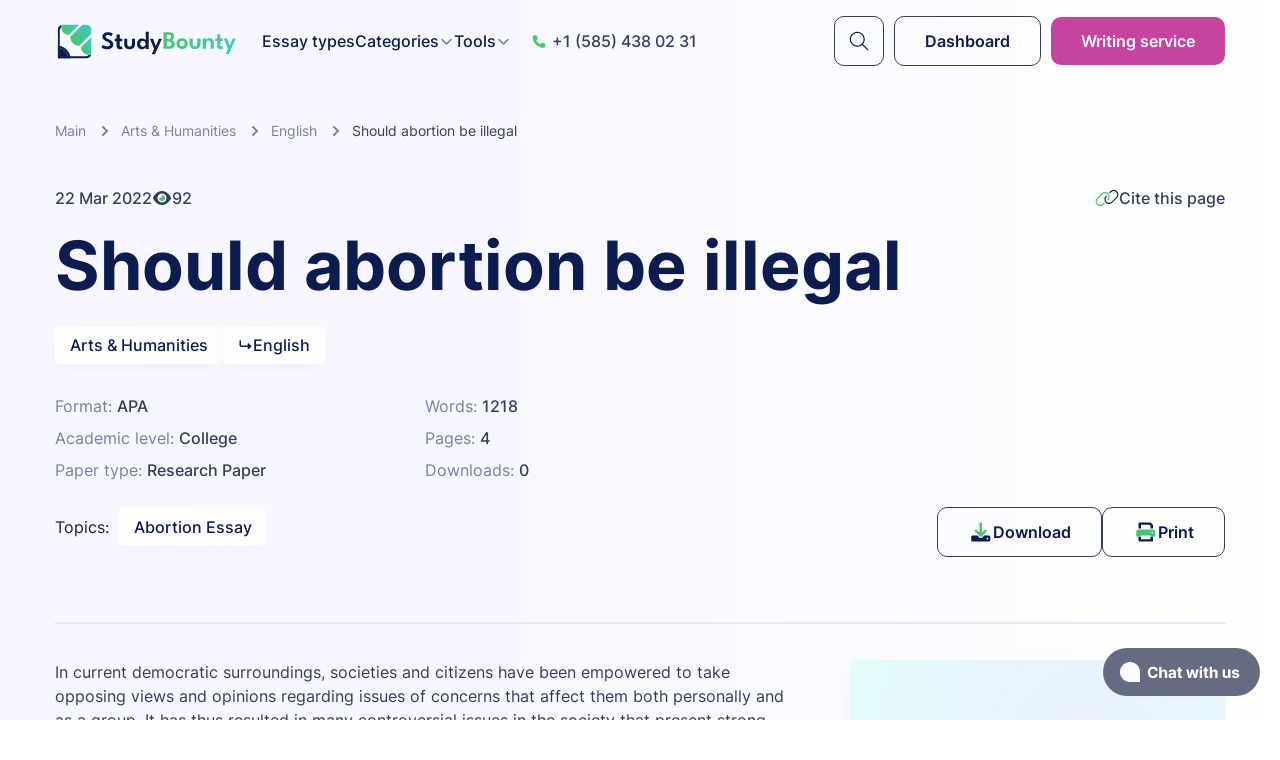

--- FILE ---
content_type: text/html; charset=utf-8
request_url: https://studybounty.com/should-abortion-be-illegal-research-paper
body_size: 18868
content:
<!DOCTYPE html><html lang="en"><head><meta charSet="utf-8"/><meta name="viewport" content="width=device-width, initial-scale=1"/><link rel="stylesheet" href="/_next/static/css/8bf46d3742c967bb.css" data-precedence="next"/><link rel="stylesheet" href="/_next/static/css/44955bbe3f32807d.css" data-precedence="next"/><link rel="stylesheet" href="/_next/static/css/e25a9101f5694363.css" data-precedence="next"/><link rel="stylesheet" href="/_next/static/css/3b64f2b2d25e81e9.css" data-precedence="next"/><link rel="preload" as="script" fetchPriority="low" href="/_next/static/chunks/webpack-56eed52c93cfbbae.js"/><script src="/_next/static/chunks/fd9d1056-94dec6c5d3bc6942.js" async=""></script><script src="/_next/static/chunks/396464d2-6d6d791b4727b8e8.js" async=""></script><script src="/_next/static/chunks/7136-a61fce04612f0691.js" async=""></script><script src="/_next/static/chunks/main-app-cbf461c68f636e54.js" async=""></script><script src="/_next/static/chunks/8258-a2aaac57d267bcc9.js" async=""></script><script src="/_next/static/chunks/7508-e31a4420b44850d4.js" async=""></script><script src="/_next/static/chunks/app/layout-838ab50b91d1f9a3.js" async=""></script><script src="/_next/static/chunks/13b76428-d720d21118cce591.js" async=""></script><script src="/_next/static/chunks/5758-3a46fdcfca2a9826.js" async=""></script><script src="/_next/static/chunks/8798-606bddc2bc0cb469.js" async=""></script><script src="/_next/static/chunks/app/error-1c78cc68e909969a.js" async=""></script><script src="/_next/static/chunks/app/not-found-d795294a47a824eb.js" async=""></script><script src="/_next/static/chunks/1611d361-eab464a2e7b72fce.js" async=""></script><script src="/_next/static/chunks/4332-359e40f757d314a9.js" async=""></script><script src="/_next/static/chunks/1315-386081ae8cb326c5.js" async=""></script><script src="/_next/static/chunks/3021-641dff25c2ad7e5c.js" async=""></script><script src="/_next/static/chunks/2537-ca6d502abc45ff5e.js" async=""></script><script src="/_next/static/chunks/2145-768761ee3d4437f2.js" async=""></script><script src="/_next/static/chunks/6528-bd3c55a85a159361.js" async=""></script><script src="/_next/static/chunks/498-3303fab41bd300c0.js" async=""></script><script src="/_next/static/chunks/8113-599bba6802fbf8aa.js" async=""></script><script src="/_next/static/chunks/app/%5Bslug%5D/page-851f867c6a8ad2b6.js" async=""></script><title>Should abortion be illegal Free Essay Example</title><meta name="description" content="Essay Sample This paper presents the subject whether abortion should be illegal after noting the varying positions presented "/><meta name="robots" content="index, follow"/><meta name="google-site-verification" content="pHCKuE_MXX3TyRmGbznD2XKCdrX8MwSueZ2FqBCAjgA"/><meta name="og:date_updated" content="2023-09-14T11:37:05.000Z"/><meta name="article:published_time" content="2022-03-22T15:30:10.000Z"/><meta name="article:modified_time" content="2023-09-14T11:37:05.000Z"/><meta name="article:section" content="Arts &amp; Humanities"/><meta name="article:tag" content="Abortion Essay"/><link rel="canonical" href="https://studybounty.com/should-abortion-be-illegal-research-paper"/><meta property="og:title" content="Should abortion be illegal Free Essay Example"/><meta property="og:description" content="Essay Sample This paper presents the subject whether abortion should be illegal after noting the varying positions presented "/><meta property="og:url" content="https://studybounty.com/should-abortion-be-illegal-research-paper"/><meta property="og:site_name" content="StudyBounty"/><meta property="og:locale" content="en_US"/><meta property="og:image" content="https://studybounty.com/img/thumbnail.png"/><meta property="og:image:alt" content="Should abortion be illegal Free Essay Example"/><meta property="og:type" content="article"/><meta name="twitter:card" content="summary_large_image"/><meta name="twitter:title" content="Should abortion be illegal Free Essay Example"/><meta name="twitter:description" content="Essay Sample This paper presents the subject whether abortion should be illegal after noting the varying positions presented "/><meta name="twitter:image" content="https://studybounty.com/img/thumbnail.png"/><meta name="twitter:image:alt" content="Should abortion be illegal Free Essay Example"/><link rel="icon" href="https://studybounty.com/img/favicon/favicon.png"/><link rel="shortcut icon" href="https://studybounty.com/img/favicon/favicon.png" type="image/x-icon"/><link rel="apple-touch-icon" href="https://studybounty.com/favicon/size-128.png" sizes="128x128"/><link rel="apple-touch-icon" href="https://studybounty.com/favicon/size-192.png" sizes="192x192"/><link rel="apple-touch-icon" href="https://studybounty.com/img/favicon/size-256.png" sizes="256x256"/><script src="/_next/static/chunks/polyfills-c67a75d1b6f99dc8.js" noModule=""></script></head><body><style>#nprogress{pointer-events:none}#nprogress .bar{background:#dd5068;position:fixed;z-index:1031;top:0;left:0;width:100%;height:3px}#nprogress .peg{display:block;position:absolute;right:0;width:100px;height:100%;box-shadow:0 0 10px #dd5068,0 0 5px #dd5068;opacity:1;-webkit-transform:rotate(3deg) translate(0px,-4px);-ms-transform:rotate(3deg) translate(0px,-4px);transform:rotate(3deg) translate(0px,-4px)}#nprogress .spinner{display:block;position:fixed;z-index:1031;top:15px;right:15px}#nprogress .spinner-icon{width:18px;height:18px;box-sizing:border-box;border:2px solid transparent;border-top-color:#dd5068;border-left-color:#dd5068;border-radius:50%;-webkit-animation:nprogress-spinner 400ms linear infinite;animation:nprogress-spinner 400ms linear infinite}.nprogress-custom-parent{overflow:hidden;position:relative}.nprogress-custom-parent #nprogress .bar,.nprogress-custom-parent #nprogress .spinner{position:absolute}@-webkit-keyframes nprogress-spinner{0%{-webkit-transform:rotate(0deg)}100%{-webkit-transform:rotate(360deg)}}@keyframes nprogress-spinner{0%{transform:rotate(0deg)}100%{transform:rotate(360deg)}}</style><script type="application/ld+json">{"@context":"http://schema.org","@type":"CreativeWork","name":"Should abortion be illegal","description":"Essay Sample This paper presents the subject whether abortion should be illegal after noting the varying positions presented ","inLanguage":"en-US","datePublished":"2022-03-22T15:30:10.000Z","dateModified":"2023-09-14T11:37:05.000Z","publisher":{"@type":"Organization","name":"StudyBounty","url":"https://studybounty.com"},"author":{"@type":"Organization","name":"StudyBounty","url":"https://studybounty.com"},"image":{"@type":"ImageObject","url":"https://studybounty.com/img/thumbnail.png","encodingFormat":"image/png","width":600,"height":360},"audience":{"@type":"EducationalAudience","educationalRole":["teacher","student"]},"copyrightHolder":{"@type":"Organization","name":"StudyBounty","url":"https://studybounty.com"},"copyrightYear":2022,"educationalUse":["study","assignment"],"genre":"Essay","learningResourceType":"study guide","url":"https://studybounty.com/should-abortion-be-illegal-research-paper"}</script><script type="application/ld+json">{"@context":"https://schema.org","@type":"BreadcrumbList","itemListElement":[{"@type":"ListItem","position":1,"item":{"@id":"https://studybounty.com/","name":"Main"}},{"@type":"ListItem","position":2,"item":{"@id":"https://studybounty.com/arts-and-humanities-essay","name":"Arts &amp; Humanities"}},{"@type":"ListItem","position":3,"item":{"@id":"https://studybounty.com/arts-and-humanities-essay/english-essays","name":"English"}},{"@type":"ListItem","position":4,"item":{"@id":"https://studybounty.com/should-abortion-be-illegal-research-paper","name":"Should abortion be illegal"}}]}</script><header class="Header_header__zC4N_"><div class="Container_container__mIvpm Header_container__9Pc1Q"><div class="Header_headerInner__YZgsK"><div class="Header_headerLeft__ATMBZ"><div class="Header_headerLogo__UsaeA"><a href="https://studybounty.com/"><span class="Header_logoDesk__IecTI"> <span style="box-sizing:border-box;display:inline-block;overflow:hidden;width:initial;height:initial;background:none;opacity:1;border:0;margin:0;padding:0;position:relative;max-width:100%"><span style="box-sizing:border-box;display:block;width:initial;height:initial;background:none;opacity:1;border:0;margin:0;padding:0;max-width:100%"><img style="display:block;max-width:100%;width:initial;height:initial;background:none;opacity:1;border:0;margin:0;padding:0" alt="" aria-hidden="true" src="data:image/svg+xml,%3csvg%20xmlns=%27http://www.w3.org/2000/svg%27%20version=%271.1%27%20width=%27187%27%20height=%2735%27/%3e"/></span><img alt="logo" src="[data-uri]" decoding="async" data-nimg="intrinsic" style="position:absolute;top:0;left:0;bottom:0;right:0;box-sizing:border-box;padding:0;border:none;margin:auto;display:block;width:0;height:0;min-width:100%;max-width:100%;min-height:100%;max-height:100%"/><noscript><img alt="logo" loading="lazy" decoding="async" data-nimg="intrinsic" style="position:absolute;top:0;left:0;bottom:0;right:0;box-sizing:border-box;padding:0;border:none;margin:auto;display:block;width:0;height:0;min-width:100%;max-width:100%;min-height:100%;max-height:100%" srcSet="/img/logo.svg 1x, /img/logo.svg 2x" src="/img/logo.svg"/></noscript></span></span><span class="Header_logoMob__BebDu"><span style="box-sizing:border-box;display:inline-block;overflow:hidden;width:initial;height:initial;background:none;opacity:1;border:0;margin:0;padding:0;position:relative;max-width:100%"><span style="box-sizing:border-box;display:block;width:initial;height:initial;background:none;opacity:1;border:0;margin:0;padding:0;max-width:100%"><img style="display:block;max-width:100%;width:initial;height:initial;background:none;opacity:1;border:0;margin:0;padding:0" alt="" aria-hidden="true" src="data:image/svg+xml,%3csvg%20xmlns=%27http://www.w3.org/2000/svg%27%20version=%271.1%27%20width=%2735%27%20height=%2735%27/%3e"/></span><img alt="logo" src="[data-uri]" decoding="async" data-nimg="intrinsic" style="position:absolute;top:0;left:0;bottom:0;right:0;box-sizing:border-box;padding:0;border:none;margin:auto;display:block;width:0;height:0;min-width:100%;max-width:100%;min-height:100%;max-height:100%"/><noscript><img alt="logo" loading="lazy" decoding="async" data-nimg="intrinsic" style="position:absolute;top:0;left:0;bottom:0;right:0;box-sizing:border-box;padding:0;border:none;margin:auto;display:block;width:0;height:0;min-width:100%;max-width:100%;min-height:100%;max-height:100%" srcSet="/img/logo-alt.svg 1x, /img/logo-alt.svg 2x" src="/img/logo-alt.svg"/></noscript></span></span></a></div><div class="Header_headerNavWrap__y5R_H"><div class="Header_headerNav__M2Eeh"><div class="Header_headerNavInner__f1p0s"><a href="tel:+15854380231" class="Header_headerPhone__sFZLM Header_headerPhoneXs__avW3G link"><svg width="15" height="16" class="icon icon-phone" viewBox="0 0 15 16"><use xlink:href="#phone"></use></svg>+1 (585) 438 02 31</a><nav class="Header_headerNavMenu__pb3Dj"><ul class="Header_headerMenu__25mKf"><li class="Header_headerMenuItem__fs1VF"><a class="typography_link__WNscK" href="https://studybounty.com/essay-types">Essay types</a></li><li class="Header_headerMenuItem__fs1VF"><div class="HeaderDropdown_wrapper__aQEFm"><button type="button" class="HeaderDropdown_button__izGve">Categories<svg width="15" height="16" class="icon icon-arrow-down" viewBox="0 0 15 16"><use xlink:href="#arrow-down"></use></svg></button><div class="HeaderDropdown_menuWrap__w_8uq"><div class="Container_container__mIvpm"><ul class="HeaderDropdown_menu___WfE1"><li class="HeaderDropdown_menuItem__cs8wL HeaderDropdown_itemActive__sugun HeaderDropdown_itemHovered__4Z2v_"><a class="HeaderDropdown_itemTitle__4T9rE" href="https://studybounty.com/arts-and-humanities-essay"><span><svg width="30" height="30" class="icon HeaderDropdown_icon__buQpY" viewBox="0 0 30 30"><use xlink:href="#categories-art"></use></svg>Arts &amp; Humanities</span><svg width="6" height="10" class="icon HeaderDropdown_arrow__YAUJS" viewBox="0 0 6 10"><use xlink:href="#arrow-right"></use></svg></a><div class="HeaderDropdown_subitemsWrap___bPO6"><ul class="HeaderDropdown_subitems__sjmbu"><li><a class="" href="https://studybounty.com/arts-and-humanities-essay/art-essays">Art</a></li><li><a class="" href="https://studybounty.com/arts-and-humanities-essay/culture-essays">Culture </a></li><li><a class="" href="https://studybounty.com/arts-and-humanities-essay/education-essays">Education</a></li><li><a class="" href="https://studybounty.com/arts-and-humanities-essay/english-essays">English</a></li><li><a class="" href="https://studybounty.com/arts-and-humanities-essay/ethics-essays">Ethics</a></li><li><a class="" href="https://studybounty.com/arts-and-humanities-essay/film-studies-essay-examples">Film Studies</a></li><li><a class="" href="https://studybounty.com/arts-and-humanities-essay/linguistics-essays">Linguistics</a></li><li><a class="" href="https://studybounty.com/arts-and-humanities-essay/literature-essay-samples">Literature</a></li><li><a class="" href="https://studybounty.com/arts-and-humanities-essay/music-essay-examples">Music</a></li><li><a class="" href="https://studybounty.com/arts-and-humanities-essay/philosophy-essay-examples">Philosophy</a></li><li><a class="" href="https://studybounty.com/arts-and-humanities-essay/writing-studies-essay-examples">Writing Studies</a></li></ul></div></li><li class="HeaderDropdown_menuItem__cs8wL"><a class="HeaderDropdown_itemTitle__4T9rE" href="https://studybounty.com/social-sciences-samples"><span><svg width="30" height="30" class="icon HeaderDropdown_icon__buQpY" viewBox="0 0 30 30"><use xlink:href="#categories-social-sciences"></use></svg>Social Sciences</span><svg width="6" height="10" class="icon HeaderDropdown_arrow__YAUJS" viewBox="0 0 6 10"><use xlink:href="#arrow-right"></use></svg></a><div class="HeaderDropdown_subitemsWrap___bPO6"><ul class="HeaderDropdown_subitems__sjmbu"><li><a class="" href="https://studybounty.com/social-sciences-samples/career-development-essay-examples">Career Development</a></li><li><a class="" href="https://studybounty.com/social-sciences-samples/communication-essay-examples">Communication</a></li><li><a class="" href="https://studybounty.com/social-sciences-samples/gender-and-sexual-studies-essay-examples">Gender &amp; Sexual Studies</a></li><li><a class="" href="https://studybounty.com/social-sciences-samples/government-studies-essay-examples">Government Studies</a></li><li><a class="" href="https://studybounty.com/social-sciences-samples/history-and-anthropology-essays">History and Anthropology</a></li><li><a class="" href="https://studybounty.com/social-sciences-samples/international-relations-essay-samples">International Relations</a></li><li><a class="" href="https://studybounty.com/social-sciences-samples/journalism-and-mass-media-essay-examples">Journalism, mass media and communication</a></li><li><a class="" href="https://studybounty.com/social-sciences-samples/leadership-essay-examples">Leadership</a></li><li><a class="" href="https://studybounty.com/social-sciences-samples/political-science-essay-examples">Political Science</a></li><li><a class="" href="https://studybounty.com/social-sciences-samples/psychology-essay-samples">Psychology</a></li><li><a class="" href="https://studybounty.com/social-sciences-samples/public-administration-essays">Public Administration</a></li><li><a class="" href="https://studybounty.com/social-sciences-samples/religion-and-theology-essay-example">Religion and Theology</a></li><li><a class="" href="https://studybounty.com/social-sciences-samples/sociology-essays">Sociology</a></li><li><a class="" href="https://studybounty.com/social-sciences-samples/terrorism-and-emergency-management-essays">Terrorism and Emergency Management</a></li></ul></div></li><li class="HeaderDropdown_menuItem__cs8wL"><a class="HeaderDropdown_itemTitle__4T9rE" href="https://studybounty.com/science-essay-samples"><span><svg width="30" height="30" class="icon HeaderDropdown_icon__buQpY" viewBox="0 0 30 30"><use xlink:href="#categories-sciences"></use></svg>Sciences</span><svg width="6" height="10" class="icon HeaderDropdown_arrow__YAUJS" viewBox="0 0 6 10"><use xlink:href="#arrow-right"></use></svg></a><div class="HeaderDropdown_subitemsWrap___bPO6"><ul class="HeaderDropdown_subitems__sjmbu"><li><a class="" href="https://studybounty.com/science-essay-samples/aviation-essay-samples">Aviation</a></li><li><a class="" href="https://studybounty.com/science-essay-samples/biology-essay-samples">Biology</a></li><li><a class="" href="https://studybounty.com/science-essay-samples/biology-life-sciences-essay-examples">Biology and Life Sciences</a></li><li><a class="" href="https://studybounty.com/science-essay-samples/chemistry-essays">Chemistry</a></li><li><a class="" href="https://studybounty.com/science-essay-samples/engineering-and-construction-essay-examples">Engineering and Construction</a></li><li><a class="" href="https://studybounty.com/science-essay-samples/environmental-science-essays">Environmental Science</a></li><li><a class="" href="https://studybounty.com/science-essay-samples/environmental-protection-essay-examples">Environmental protection</a></li><li><a class="" href="https://studybounty.com/science-essay-samples/geography-essay-samples">Geography</a></li><li><a class="" href="https://studybounty.com/science-essay-samples/health-sciences-and-medicine">Health Sciences and Medicine</a></li><li><a class="" href="https://studybounty.com/science-essay-samples/healthcare-and-nursing-essay-samples">Healthcare and Nursing</a></li><li><a class="" href="https://studybounty.com/science-essay-samples/math-essays">Maths</a></li><li><a class="" href="https://studybounty.com/science-essay-samples/microbiology-essays">Microbiology</a></li><li><a class="" href="https://studybounty.com/science-essay-samples/physics-essays">Physics</a></li><li><a class="" href="https://studybounty.com/science-essay-samples/statistics-essays">Statistics</a></li><li><a class="" href="https://studybounty.com/science-essay-samples/technology-essays">Technology</a></li></ul></div></li><li class="HeaderDropdown_menuItem__cs8wL"><a class="HeaderDropdown_itemTitle__4T9rE" href="https://studybounty.com/information-technology-essays"><span><svg width="30" height="30" class="icon HeaderDropdown_icon__buQpY" viewBox="0 0 30 30"><use xlink:href="#categories-information-technology"></use></svg>Information Technology</span><svg width="6" height="10" class="icon HeaderDropdown_arrow__YAUJS" viewBox="0 0 6 10"><use xlink:href="#arrow-right"></use></svg></a><div class="HeaderDropdown_subitemsWrap___bPO6"><ul class="HeaderDropdown_subitems__sjmbu"><li><a class="" href="https://studybounty.com/information-technology-essays/applied-sciences">Applied Sciences</a></li><li><a class="" href="https://studybounty.com/information-technology-essays/computer-sciences-and-information-technology">Computer Sciences and Information Technology</a></li></ul></div></li><li class="HeaderDropdown_menuItem__cs8wL"><a class="HeaderDropdown_itemTitle__4T9rE" href="https://studybounty.com/law-essay"><span><svg width="30" height="30" class="icon HeaderDropdown_icon__buQpY" viewBox="0 0 30 30"><use xlink:href="#categories-law"></use></svg>Law</span><svg width="6" height="10" class="icon HeaderDropdown_arrow__YAUJS" viewBox="0 0 6 10"><use xlink:href="#arrow-right"></use></svg></a><div class="HeaderDropdown_subitemsWrap___bPO6"><ul class="HeaderDropdown_subitems__sjmbu"><li><a class="" href="https://studybounty.com/law-essay/criminal-justice-essay">Criminal Justice</a></li><li><a class="" href="https://studybounty.com/law-essay/law-and-international-law-essays">Law and International Law</a></li></ul></div></li><li class="HeaderDropdown_menuItem__cs8wL"><a class="HeaderDropdown_itemTitle__4T9rE" href="https://studybounty.com/business-essay-examples"><span><svg width="30" height="30" class="icon HeaderDropdown_icon__buQpY" viewBox="0 0 30 30"><use xlink:href="#categories-business"></use></svg>Business</span><svg width="6" height="10" class="icon HeaderDropdown_arrow__YAUJS" viewBox="0 0 6 10"><use xlink:href="#arrow-right"></use></svg></a><div class="HeaderDropdown_subitemsWrap___bPO6"><ul class="HeaderDropdown_subitems__sjmbu"><li><a class="" href="https://studybounty.com/business-essay-examples/business-and-management-essays">Business and Management</a></li><li><a class="" href="https://studybounty.com/business-essay-examples/economic-essay-examples">Economics</a></li><li><a class="" href="https://studybounty.com/business-essay-examples/finance-and-accounting-essays">Finance, Accounting and Banking</a></li><li><a class="" href="https://studybounty.com/business-essay-examples/human-resources-management-essays">HRM</a></li><li><a class="" href="https://studybounty.com/business-essay-examples/human-resources-hr">Human Resources (HR)</a></li><li><a class="" href="https://studybounty.com/business-essay-examples/logistics">Logistics</a></li><li><a class="" href="https://studybounty.com/business-essay-examples/macro-and-micro-economics-essays">Macro &amp; Micro Economics</a></li><li><a class="" href="https://studybounty.com/business-essay-examples/marketing-essays">Marketing and PR</a></li></ul></div></li><li class="HeaderDropdown_menuItem__cs8wL"><a class="HeaderDropdown_itemTitle__4T9rE" href="https://studybounty.com/other"><span><svg width="30" height="30" class="icon HeaderDropdown_icon__buQpY" viewBox="0 0 30 30"><use xlink:href="#categories-other"></use></svg>Other</span><svg width="6" height="10" class="icon HeaderDropdown_arrow__YAUJS" viewBox="0 0 6 10"><use xlink:href="#arrow-right"></use></svg></a><div class="HeaderDropdown_subitemsWrap___bPO6"><ul class="HeaderDropdown_subitems__sjmbu"><li><a class="" href="https://studybounty.com/other/military-science">Military Science</a></li><li><a class="" href="https://studybounty.com/other/sports-essays">Sports</a></li></ul></div></li></ul></div></div></div></li><li class="Header_headerMenuItem__fs1VF"><div class="HeaderDropdown_wrapper__aQEFm HeaderDropdown_noNested__UtcEc"><button type="button" class="HeaderDropdown_button__izGve">Tools<svg width="15" height="16" class="icon icon-arrow-down" viewBox="0 0 15 16"><use xlink:href="#arrow-down"></use></svg></button><div class="HeaderDropdown_menuWrap__w_8uq"><div class="Container_container__mIvpm"><ul class="HeaderDropdown_menu___WfE1"><li class="HeaderDropdown_menuItem__cs8wL HeaderDropdown_itemActive__sugun HeaderDropdown_itemHovered__4Z2v_"><a class="HeaderDropdown_itemTitle__4T9rE" href="https://studybounty.com/tools"><span><svg width="60" height="60" class="icon HeaderDropdown_icon__buQpY" viewBox="0 0 60 60"><use xlink:href="#all"></use></svg>All tools</span></a><div class="HeaderDropdown_subitemsWrap___bPO6"></div></li><li class="HeaderDropdown_menuItem__cs8wL"><a class="HeaderDropdown_itemTitle__4T9rE" href="https://studybounty.com/alphabetizer"><span><svg width="60" height="60" class="icon HeaderDropdown_icon__buQpY" viewBox="0 0 60 60"><use xlink:href="#alphabetizer"></use></svg>Alphabetizer</span></a><div class="HeaderDropdown_subitemsWrap___bPO6"></div></li><li class="HeaderDropdown_menuItem__cs8wL"><a class="HeaderDropdown_itemTitle__4T9rE" href="https://studybounty.com/assignment-calculator"><span><svg width="60" height="60" class="icon HeaderDropdown_icon__buQpY" viewBox="0 0 60 60"><use xlink:href="#assignment-calculator"></use></svg>Assignment calculator</span></a><div class="HeaderDropdown_subitemsWrap___bPO6"></div></li><li class="HeaderDropdown_menuItem__cs8wL"><a class="HeaderDropdown_itemTitle__4T9rE" href="https://studybounty.com/assignment-calendar"><span><svg width="60" height="60" class="icon HeaderDropdown_icon__buQpY" viewBox="0 0 60 60"><use xlink:href="#assignment-calendar"></use></svg>Assignment calendar</span></a><div class="HeaderDropdown_subitemsWrap___bPO6"></div></li><li class="HeaderDropdown_menuItem__cs8wL"><a class="HeaderDropdown_itemTitle__4T9rE" href="https://studybounty.com/title-case-converter"><span><svg width="60" height="60" class="icon HeaderDropdown_icon__buQpY" viewBox="0 0 60 60"><use xlink:href="#title-case-converter"></use></svg>Case converter</span></a><div class="HeaderDropdown_subitemsWrap___bPO6"></div></li><li class="HeaderDropdown_menuItem__cs8wL"><a class="HeaderDropdown_itemTitle__4T9rE" href="https://studybounty.com/conclusion-generator"><span><svg width="60" height="60" class="icon HeaderDropdown_icon__buQpY" viewBox="0 0 60 60"><use xlink:href="#conclusion-generator"></use></svg>Conclusion generator</span></a><div class="HeaderDropdown_subitemsWrap___bPO6"></div></li><li class="HeaderDropdown_menuItem__cs8wL"><a class="HeaderDropdown_itemTitle__4T9rE" href="https://studybounty.com/grade-calculator"><span><svg width="60" height="60" class="icon HeaderDropdown_icon__buQpY" viewBox="0 0 60 60"><use xlink:href="#grade-calculator"></use></svg>Grade calculator</span></a><div class="HeaderDropdown_subitemsWrap___bPO6"></div></li><li class="HeaderDropdown_menuItem__cs8wL"><a class="HeaderDropdown_itemTitle__4T9rE" href="https://studybounty.com/grammar-checker"><span><svg width="60" height="60" class="icon HeaderDropdown_icon__buQpY" viewBox="0 0 60 60"><use xlink:href="#grammar-checker"></use></svg>Grammar checker</span></a><div class="HeaderDropdown_subitemsWrap___bPO6"></div></li><li class="HeaderDropdown_menuItem__cs8wL"><a class="HeaderDropdown_itemTitle__4T9rE" href="https://studybounty.com/paper-grader"><span><svg width="60" height="60" class="icon HeaderDropdown_icon__buQpY" viewBox="0 0 60 60"><use xlink:href="#paper-grader"></use></svg>Paper grader</span></a><div class="HeaderDropdown_subitemsWrap___bPO6"></div></li><li class="HeaderDropdown_menuItem__cs8wL"><a class="HeaderDropdown_itemTitle__4T9rE" href="https://studybounty.com/readability-checker"><span><svg width="60" height="60" class="icon HeaderDropdown_icon__buQpY" viewBox="0 0 60 60"><use xlink:href="#readability-checker"></use></svg>Readability checker</span></a><div class="HeaderDropdown_subitemsWrap___bPO6"></div></li><li class="HeaderDropdown_menuItem__cs8wL"><a class="HeaderDropdown_itemTitle__4T9rE" href="https://studybounty.com/spell-checker"><span><svg width="60" height="60" class="icon HeaderDropdown_icon__buQpY" viewBox="0 0 60 60"><use xlink:href="#spell-checker"></use></svg>Spell checker</span></a><div class="HeaderDropdown_subitemsWrap___bPO6"></div></li><li class="HeaderDropdown_menuItem__cs8wL"><a class="HeaderDropdown_itemTitle__4T9rE" href="https://studybounty.com/thesis-statement-generator"><span><svg width="60" height="60" class="icon HeaderDropdown_icon__buQpY" viewBox="0 0 60 60"><use xlink:href="#thesis-statement-generator"></use></svg>Thesis statement generator</span></a><div class="HeaderDropdown_subitemsWrap___bPO6"></div></li><li class="HeaderDropdown_menuItem__cs8wL"><a class="HeaderDropdown_itemTitle__4T9rE" href="https://studybounty.com/title-page-generator"><span><svg width="60" height="60" class="icon HeaderDropdown_icon__buQpY" viewBox="0 0 60 60"><use xlink:href="#title-page-generator"></use></svg>Title page generator</span></a><div class="HeaderDropdown_subitemsWrap___bPO6"></div></li><li class="HeaderDropdown_menuItem__cs8wL"><a class="HeaderDropdown_itemTitle__4T9rE" href="https://studybounty.com/word-counter-tool"><span><svg width="60" height="60" class="icon HeaderDropdown_icon__buQpY" viewBox="0 0 60 60"><use xlink:href="#word-counter-tool"></use></svg>Word counter</span></a><div class="HeaderDropdown_subitemsWrap___bPO6"></div></li><li class="HeaderDropdown_menuItem__cs8wL"><a class="HeaderDropdown_itemTitle__4T9rE" href="https://studybounty.com/words-to-minutes-converter"><span><svg width="60" height="60" class="icon HeaderDropdown_icon__buQpY" viewBox="0 0 60 60"><use xlink:href="#words-to-minutes-converter"></use></svg>Words to minutes converter</span></a><div class="HeaderDropdown_subitemsWrap___bPO6"></div></li><li class="HeaderDropdown_menuItem__cs8wL"><a class="HeaderDropdown_itemTitle__4T9rE" href="https://studybounty.com/words-to-pages-converter"><span><svg width="60" height="60" class="icon HeaderDropdown_icon__buQpY" viewBox="0 0 60 60"><use xlink:href="#words-to-pages-converter"></use></svg>Words to pages converter</span></a><div class="HeaderDropdown_subitemsWrap___bPO6"></div></li></ul></div></div></div></li></ul><div class="Header_headerMobBtns__ROw9y"><a href="https://app.studybounty.com/orders" class="Button_button__R_Mdi Button_buttonTypeSecondary__iqvPK Button_buttonSizeMedium__0nj1j Header_headerBtn__st0Y8 Header_headerLoginBtnSm__kCnlQ">Dashboard</a><a href="https://writing.studybounty.com/" class="Button_button__R_Mdi Button_buttonTypeAccent__ESBqS Button_buttonSizeMedium__0nj1j Header_headerBtn__st0Y8 Header_headerHireMdButton___l57o">Writing service</a></div></nav></div></div></div><a href="tel:+15854380231" class="Header_headerPhone__sFZLM"><svg width="15" height="16" class="icon icon-phone" viewBox="0 0 15 16"><use xlink:href="#phone"></use></svg>+1 (585) 438 02 31</a></div><div class="Header_headerRight__tmkp2"><button type="submit" aria-label="submit" class="Button_button__R_Mdi Button_buttonTypeSecondary__iqvPK Button_buttonSizeMedium__0nj1j Header_headerBtn__st0Y8 Header_headerBtnSearch__G2Z9i"><svg width="35" height="36" class="icon icon-search" viewBox="0 0 35 36"><use xlink:href="#search"></use></svg></button><a href="https://app.studybounty.com/orders" class="Button_button__R_Mdi Button_buttonTypeSecondary__iqvPK Button_buttonSizeMedium__0nj1j Header_headerBtn__st0Y8 Header_headerLoginBtn__Le0iR">Dashboard</a><a href="https://writing.studybounty.com/" class="Button_button__R_Mdi Button_buttonTypeAccent__ESBqS Button_buttonSizeMedium__0nj1j Header_headerBtn__st0Y8 Header_headerBtnDesk__vaEXO">Writing service</a><button aria-label="Toggle menu" class="BurgerButton_burgerButton__yBU75" type="button"><span></span><span></span><span></span></button></div></div></div></header><div class="Layout_layout__Sde6S"><div class="Layout_layoutInner__zoXCt"><div class="Container_container__mIvpm"><section class="SectionPromo_section__FSoDs"><ul class="Breadcrumbs_list__52MME"><li class="Breadcrumbs_item__fie52"><a href="https://studybounty.com/">Main</a><svg width="6" height="10" class="icon icon-arrow-right" viewBox="0 0 6 10"><use xlink:href="#arrow-right"></use></svg></li><li class="Breadcrumbs_item__fie52"><a href="https://studybounty.com/arts-and-humanities-essay">Arts & Humanities</a><svg width="6" height="10" class="icon icon-arrow-right" viewBox="0 0 6 10"><use xlink:href="#arrow-right"></use></svg></li><li class="Breadcrumbs_item__fie52"><a href="https://studybounty.com/arts-and-humanities-essay/english-essays">English</a><svg width="6" height="10" class="icon icon-arrow-right" viewBox="0 0 6 10"><use xlink:href="#arrow-right"></use></svg></li><li class="Breadcrumbs_item__fie52"><span>Should abortion be illegal</span></li></ul><div class="SectionPromo_inner__hvkf0"><div class="SectionPromo_topMeta__VLf2Q"><p title="Date published">22 Mar 2022</p><p title="Views"><svg width="20" height="20" class="icon icon-eye" viewBox="0 0 20 20"><use xlink:href="#eye"></use></svg> <!-- -->92</p><button type="button" class="SectionPromo_citeButton__hxim1"><span style="box-sizing:border-box;display:inline-block;overflow:hidden;width:initial;height:initial;background:none;opacity:1;border:0;margin:0;padding:0;position:relative;max-width:100%"><span style="box-sizing:border-box;display:block;width:initial;height:initial;background:none;opacity:1;border:0;margin:0;padding:0;max-width:100%"><img style="display:block;max-width:100%;width:initial;height:initial;background:none;opacity:1;border:0;margin:0;padding:0" alt="" aria-hidden="true" src="data:image/svg+xml,%3csvg%20xmlns=%27http://www.w3.org/2000/svg%27%20version=%271.1%27%20width=%2724%27%20height=%2724%27/%3e"/></span><img alt="Illustration" src="[data-uri]" decoding="async" data-nimg="intrinsic" style="position:absolute;top:0;left:0;bottom:0;right:0;box-sizing:border-box;padding:0;border:none;margin:auto;display:block;width:0;height:0;min-width:100%;max-width:100%;min-height:100%;max-height:100%"/><noscript><img alt="Illustration" loading="lazy" decoding="async" data-nimg="intrinsic" style="position:absolute;top:0;left:0;bottom:0;right:0;box-sizing:border-box;padding:0;border:none;margin:auto;display:block;width:0;height:0;min-width:100%;max-width:100%;min-height:100%;max-height:100%" srcSet="/img/link.svg 1x, /img/link.svg 2x" src="/img/link.svg"/></noscript></span>Cite this page</button></div><h1 class="Heading_heading__LJ1q9 typography_headingH1__3YOkE SectionPromo_heading__BDH28">Should abortion be illegal</h1><ul class="SectionPromo_tags__U02ui"><li><a class="Tag_tag__vHycm typography_link__WNscK" href="https://studybounty.com/arts-and-humanities-essay">Arts &amp; Humanities</a></li><li><a class="Tag_tag__vHycm typography_link__WNscK" href="https://studybounty.com/arts-and-humanities-essay/english-essays"><svg width="15" height="15" class="icon icon-arrow-turn-down-right" viewBox="0 0 15 15"><use xlink:href="#arrow-turn-down-right"></use></svg>English</a></li></ul><div class="SectionPromo_meta__ocxlI"><div class="SectionPromo_metaCol__9lCh_"><p>Format: <strong>APA</strong></p><p>Academic level: <strong>College</strong></p><p>Paper type: <strong>Research Paper</strong></p></div><div class="SectionPromo_metaCol__9lCh_"><p>Words: <strong>1218</strong></p><p>Pages: <strong>4</strong></p><p>Downloads: <strong>0</strong></p></div></div><div class="SectionPromo_bottom__JUZMa"><div class="CategoryList_categories__1dzt3 CategoryList_categoriesTypeDefault___72Pu CategoryList_categoriesWrap__2ojCB SectionPromo_topics__hR3QV"><p class="typography_headingH4__a4Ury CategoryList_categoriesTitle__ndeLc">Topics:</p><div><ul class="CategoryList_categoriesList__BzHmG" style="max-height:155px"><li><a class="Tag_tag__vHycm typography_link__WNscK CategoryList_tag__tNZ2r" href="https://studybounty.com/topics/abortion-essay">Abortion Essay</a></li></ul></div></div><div class="SectionPromo_buttons__shuwL"><button type="submit" aria-label="submit" class="Button_button__R_Mdi Button_buttonTypeSecondary__iqvPK Button_buttonSizeMedium__0nj1j SectionPromo_btn__1N8rA"><svg width="25" height="24" class="icon icon-download" viewBox="0 0 25 24"><use xlink:href="#download"></use></svg>Download</button><button type="submit" aria-label="submit" class="Button_button__R_Mdi Button_buttonTypeSecondary__iqvPK Button_buttonSizeMedium__0nj1j SectionPromo_btn__1N8rA"><svg width="25" height="24" class="icon icon-print" viewBox="0 0 25 24"><use xlink:href="#print"></use></svg>Print</button></div></div></div></section></div><section class="SampleArticle_sectionArticle__nVDMt"><div class="Container_container__mIvpm SampleArticle_inner__vper_"><main class="SampleArticle_main__TFBb3"><article class="SampleArticle_article__bG2Ua"><div class="jsx-parser SampleArticle_article__bG2Ua"><p style="text-align:justify">
 In current democratic surroundings, societies and citizens have been empowered to take opposing views and opinions regarding issues of concerns that affect them both personally and as a group. It has thus resulted in many controversial issues in the society that present strong opposing side mostly determined by the philosophical position that the varying and opposing sides subscribe to depending with the issues. The controversial issues appear in matters relating to political, social as well as economic aspects of life in the society. Irrespective of the positions taken, it has compelled mediators and other interested people to intervene and come up with a neutral solution that both opposing parties can agree noted mostly in negotiation and mediation processes. However, this paper presents the subject whether abortion should be illegal after noting the varying positions presented relating to the subject and the compromised solution that both sides can agree.
</p>
<p style="text-align:justify">
 Proponents of abortion that supports it note the following reasons that try to justify their stand relating to the subject hence support the legality of the matter. The first position presented is that of contravention to freedom of choice especially for women. They argue that women are in control and in charge of their body and decisions they make and hence by illegalizing it would mean that the government would be in control of a woman’s body. They ask what it would resort to in the future as it would present more other avenues that the government can think of to control other issues of freedom such as sterilization, motherhood and birth control such as pill among others. They hence state that it should remain legal to enhance the freedom of choice clauses in the law and let women make their choice independently (Siegel, 2014). Secondly, they also argue that by illegalizing abortion, it would result in more women dying and becoming sterile because of the “back alley” that would result in many unprofessional procedures that are risky. It is because of the irrespective of the legal position taken, abortion would still be done. Hence, they state that legalizing it enhances safe and professional aspects resulting to fewer deaths and sterile challenges among other concerns. It is therefore; better to be done in a controlled environment. The third point notes that in cases of rape, which in itself is a serious crime in many societies, the woman should be allowed to abort in order to save her from the trauma that she can undergo throughout her life because the baby could be a constant reminder to the woman of the trauma. Such children in addition more often than not face higher chance of neglect and abuse from mothers. Proponents thus support abortion to remain legal. The fourth point notes that the fetus in not a baby or human being and cannot survive on its own outside the uterus on its own. Abortion hence according to them should not be considered murder that is a crime in most societies because the fetus is not self sustaining as it would be the case that applies to murder (Andrusko, 2014). They pose the question to the critiques to define a human and ask that if they consider fetus human, then it means that sperms and eggs are humans as well. The fifth point noted is that putting up a child in foster home is equally emotional challenging that can be compared to abortion. Additionally, the foster care homes are full and the limited resources they get are insufficient making the children in foster care strain. Lastly, the proponents argue that planned children are better cared for and hence have better life prospects because the parents are well prepared to support the child in every aspects giving the child physical, financial and emotionally. They hence re-state the position that abortion should remain legal.
</p></div><a href="https://app.studybounty.com/order" class="CTABlock_CTABlock__D8_j_ SampleArticle_cta__e4ixM"><div class="CTABlock_inner__ooxB2"><div class="Heading_heading__LJ1q9 typography_headingH3__K17na CTABlock_heading__xrevX">It’s time <span>to jumpstart</span> your paper!<!-- --> </div><p>Delegate your assignment to our experts and they will do the rest.</p></div><span class="Button_button__R_Mdi Button_buttonTypeAccent__ESBqS Button_buttonSizeMedium__0nj1j CTABlock_btn__knbPW">Get custom essay</span></a><div class="jsx-parser SampleArticle_article__bG2Ua"><p style="text-align:justify">
 On the contrary, the proponents against abortion and hence taking the position that it should be illegal argue for the following points. First, they argue that fetus is human beings from the word go, and hence abortion should be treated as murder and illegal act. Secondly, they note that there are many birth control methods available that people can use to prevent pregnancy including abstinence that is 100 percent safe. It therefore means that negligence or irresponsibility cannot be used as an excuse to justify abortion, hence the act is illegal and has to remain so. The third position notes that all babies have great potential and hence they deserve and have a right to determine their future. Some further argue that abortion could end the life of a baby that can be of great importance to the society at large. Fourth, Proponents against abortion also note that women who have abortion suffer psychological damage from the experience as well as the father of such babies and hence should remain illegal as it is not always the decision of the woman but need to be of both parents (Coleman, 2013). They note that God had a reason why women should carry pregnancies and gave them wombs. Most men hence suffer psychological consequences in decision that they have little say about, hence it should remain illegal. Fifthly, they argue that most religions do not accept abortion and other birth control options. It hence has to remain illegal as many laws also consider the religious aspects. Lastly, they note that abortion exposes women to more dangerous health risks such as danger of losing fertility, sterility, infection and in worst situation deaths. In addition, some point that it goes against doctors
 <i>
  Hippocratic Oath
 </i>
 that of not harming.
</p>
<p style="text-align:justify">
 The areas of agreements between the two differing positions is that freedom of choice is bestowed to every person and abortion should only be allowed in cases where there is enough proof and evidence that it would be risky for the life of a woman and the baby from qualified doctors is when abortion should be considered. In addition, in cases where pregnancy results from cases such as rape case, it can be terminated. The areas that they disagree in relates to philosophical perception in relation to the mater (Wilson, 2013). For example, some cite religions practice and beliefs that is against it while others note that not everybody subscribes to the religious practices. Freedom of choice as noted in the constitution also presents a dilemma whereby as women have right to choice as human beings, babies too have a right to choice. There is no clear definition of a human being and whether a fetus is also considered as a human being or not as it cannot survive on its own outside the uterus on its own. 
</p>
<p style="text-align:justify">
 The two differing parties that support and contest legality of abortion should first accept that every side has freedom of choice in relation not only to the subject of abortion but also other issues in life. There have to be laws that need to be drafted that consider special conditions that abortion can be allowed and need to consider all stakeholders in put (Wilson, 2013). The gaps in law such as lack of definition where life starts at and whether fetus also considered as human being among others need to be addressed so that there is a clear approach that can results to objective views and positions in relation to the subject. The opposing parties hence need to accept it only under specialized conditions for both parties to all have a win-win situation. Both parties have to look for alternative approaches that can prevent or lead to the act.
</p>
<p style="text-align:center">
<strong>
  References
 </strong>
</p>
<p>
 Andrusko, D. (2014). Abortion is great and Wonderful and Everyone Would Agree If Pro-Life Activists Hadn’t &quot;Brainwashed&quot; the Public. Oct, nd.
 <i>
  National Right to Life News
 </i>
 . 
</p>
<p>
 Coleman, M. C. (2013). Spontaneous Abortion and Unexpected Death: A Critical Discussion of Marquis on Abortion.
 <i>
  Journal of Medical Ethics
 </i>
 , 39 (2): 89-93.
</p>
<p>
 Siegel, R. B. (2014). Abortion and the &quot;Woman Question&quot;: Forty Years of Debate.
 <i>
  Indiana Law Journal
 </i>
 , 89 (4): 1365-1380.
</p>
<p>
 Wilson, J. C. (2013).
 <i>
  The Street Politics of Abortion: Speech, Violence, and America&#x27;s Culture Wars.
 </i>
 Stanford, California: Stanford Law Books, an Imprint of Stanford University Press
</p></div></article><ul class="ArticleNavigation_nav__urYTI"><li class="ArticleNavigation_navItem__I1ptU ArticleNavigation_navItemPrev__Kj_vo"><a class="typography_card__ACgBU ArticleNavigation_navLink__2OedR ArticleNavigation_navLinkPrev__2GF9b" href="https://studybounty.com/fashion-trends-the-top-10-styles-of-the-contemporary-world-essay"><span class="ArticleNavigation_icon__8WYRf"><svg width="21" height="20" class="icon icon-slider-prev" viewBox="0 0 21 20"><use xlink:href="#slider-prev"></use></svg></span><span class="ArticleNavigation_text__Nnvjf">Fashion Trends: The Top 10 Styles of the Contemporary World</span></a></li><li class="ArticleNavigation_navItem__I1ptU ArticleNavigation_navItemNext__7ogpM"><a class="typography_card__ACgBU ArticleNavigation_navLink__2OedR ArticleNavigation_navLinkNext__qW9RT" href="https://studybounty.com/should-south-and-north-korea-reunite-research-paper"><span class="ArticleNavigation_text__Nnvjf">Should South and North Korea Reunite?</span><span class="ArticleNavigation_icon__8WYRf"><svg width="21" height="20" class="icon icon-slider-next" viewBox="0 0 21 20"><use xlink:href="#slider-next"></use></svg></span></a></li></ul><div id="citations" class="CitationBlock_wrapper__6Q7fR"><div class="CitationBlock_img__i_41t"><span style="box-sizing:border-box;display:inline-block;overflow:hidden;width:initial;height:initial;background:none;opacity:1;border:0;margin:0;padding:0;position:relative;max-width:100%"><span style="box-sizing:border-box;display:block;width:initial;height:initial;background:none;opacity:1;border:0;margin:0;padding:0;max-width:100%"><img style="display:block;max-width:100%;width:initial;height:initial;background:none;opacity:1;border:0;margin:0;padding:0" alt="" aria-hidden="true" src="data:image/svg+xml,%3csvg%20xmlns=%27http://www.w3.org/2000/svg%27%20version=%271.1%27%20width=%2740%27%20height=%2740%27/%3e"/></span><img alt="Illustration" src="[data-uri]" decoding="async" data-nimg="intrinsic" style="position:absolute;top:0;left:0;bottom:0;right:0;box-sizing:border-box;padding:0;border:none;margin:auto;display:block;width:0;height:0;min-width:100%;max-width:100%;min-height:100%;max-height:100%"/><noscript><img alt="Illustration" loading="lazy" decoding="async" data-nimg="intrinsic" style="position:absolute;top:0;left:0;bottom:0;right:0;box-sizing:border-box;padding:0;border:none;margin:auto;display:block;width:0;height:0;min-width:100%;max-width:100%;min-height:100%;max-height:100%" srcSet="/img/link.svg 1x, /img/link.svg 2x" src="/img/link.svg"/></noscript></span></div><div class="Heading_heading__LJ1q9 typography_headingH3__K17na CitationBlock_heading__nMsdL"><span>Cite</span> this page</div><p class="CitationBlock_description__RDTA4">Select style:</p><div class="CiteTabs_citeTabs__fNiH0"><div class="TabButtons_btnsWrap__lbJV9 TabButtons_variantLight___pis6 CiteTabs_btns__BVcAe"><div class="TabButtons_btns__a0uCZ"><button type="button" class="TabButtons_button__IMkwe TabButtons_buttonActive__yKmjI">APA 7</button><button type="button" class="TabButtons_button__IMkwe">MLA 9</button><button type="button" class="TabButtons_button__IMkwe">Chicago (N-B)</button><button type="button" class="TabButtons_button__IMkwe">Chicago (A-D)</button><button type="button" class="TabButtons_button__IMkwe">Harvard</button><div class="TabButtons_scroller__4i5xn"></div></div></div><div class="typography_card__ACgBU CiteTabs_content__Sz4e3"><p style="text-align: center;font-weight: 700" class="ref-heading">Reference</p><p>StudyBounty. (2023, September 14). <i>Should abortion be illegal</i>.<br/>https://studybounty.com/should-abortion-be-illegal-research-paper</p></div><div class="CiteTabs_btnWrap__mVODs"><button type="button" class="CiteTabs_clipboardBtn__vKxal"><span style="box-sizing:border-box;display:inline-block;overflow:hidden;width:initial;height:initial;background:none;opacity:1;border:0;margin:0;padding:0;position:relative;max-width:100%"><span style="box-sizing:border-box;display:block;width:initial;height:initial;background:none;opacity:1;border:0;margin:0;padding:0;max-width:100%"><img style="display:block;max-width:100%;width:initial;height:initial;background:none;opacity:1;border:0;margin:0;padding:0" alt="" aria-hidden="true" src="data:image/svg+xml,%3csvg%20xmlns=%27http://www.w3.org/2000/svg%27%20version=%271.1%27%20width=%2724%27%20height=%2724%27/%3e"/></span><img alt="Illustration" src="[data-uri]" decoding="async" data-nimg="intrinsic" style="position:absolute;top:0;left:0;bottom:0;right:0;box-sizing:border-box;padding:0;border:none;margin:auto;display:block;width:0;height:0;min-width:100%;max-width:100%;min-height:100%;max-height:100%"/><noscript><img alt="Illustration" loading="lazy" decoding="async" data-nimg="intrinsic" style="position:absolute;top:0;left:0;bottom:0;right:0;box-sizing:border-box;padding:0;border:none;margin:auto;display:block;width:0;height:0;min-width:100%;max-width:100%;min-height:100%;max-height:100%" srcSet="/img/copy.svg 1x, /img/copy.svg 2x" src="/img/copy.svg"/></noscript></span>Copy to clipboard</button></div></div></div></main><div class="SampleArticle_aside__RgVJD"><a href="https://writing.studybounty.com" class="CTACard_card__IZ_UB SampleArticle_card__ruldy"><div class="CTACard_img__rxaiu"><span style="box-sizing:border-box;display:inline-block;overflow:hidden;width:initial;height:initial;background:none;opacity:1;border:0;margin:0;padding:0;position:relative;max-width:100%"><span style="box-sizing:border-box;display:block;width:initial;height:initial;background:none;opacity:1;border:0;margin:0;padding:0;max-width:100%"><img style="display:block;max-width:100%;width:initial;height:initial;background:none;opacity:1;border:0;margin:0;padding:0" alt="" aria-hidden="true" src="data:image/svg+xml,%3csvg%20xmlns=%27http://www.w3.org/2000/svg%27%20version=%271.1%27%20width=%2760%27%20height=%2760%27/%3e"/></span><img alt="Illustration" src="[data-uri]" decoding="async" data-nimg="intrinsic" style="position:absolute;top:0;left:0;bottom:0;right:0;box-sizing:border-box;padding:0;border:none;margin:auto;display:block;width:0;height:0;min-width:100%;max-width:100%;min-height:100%;max-height:100%"/><noscript><img alt="Illustration" loading="lazy" decoding="async" data-nimg="intrinsic" style="position:absolute;top:0;left:0;bottom:0;right:0;box-sizing:border-box;padding:0;border:none;margin:auto;display:block;width:0;height:0;min-width:100%;max-width:100%;min-height:100%;max-height:100%" srcSet="/img/icons/sections/icon-bulb.svg 1x, /img/icons/sections/icon-bulb.svg 2x" src="/img/icons/sections/icon-bulb.svg"/></noscript></span></div><div class="Heading_heading__LJ1q9 typography_headingH3__K17na CTACard_heading__yaQzD"><span>Free yourself up</span> from research <br/>and writing!</div><p class="CTACard_subheading__8_xBZ">Hire an expert to write you a 100% unique paper aligned to your needs.</p><span class="Button_button__R_Mdi Button_buttonTypeAccent__ESBqS Button_buttonSizeMedium__0nj1j CTACard_button__J8VPz">Contact a pro</span></a></div></div></section><section class="Section_section__4B4UT Section_withDivider__0rw1a Section_directionVertical__XzqkT Section_alignCenter__EeFny SectionRelated_section__jxdID"><div class="Container_container__mIvpm Section_container__NeQS2"><div class="Section_top__7Gzsh"><div class="Section_icon__PBc_C"><span style="box-sizing:border-box;display:inline-block;overflow:hidden;width:initial;height:initial;background:none;opacity:1;border:0;margin:0;padding:0;position:relative;max-width:100%"><span style="box-sizing:border-box;display:block;width:initial;height:initial;background:none;opacity:1;border:0;margin:0;padding:0;max-width:100%"><img style="display:block;max-width:100%;width:initial;height:initial;background:none;opacity:1;border:0;margin:0;padding:0" alt="" aria-hidden="true" src="data:image/svg+xml,%3csvg%20xmlns=%27http://www.w3.org/2000/svg%27%20version=%271.1%27%20width=%2760%27%20height=%2760%27/%3e"/></span><img alt="illustration" src="[data-uri]" decoding="async" data-nimg="intrinsic" style="position:absolute;top:0;left:0;bottom:0;right:0;box-sizing:border-box;padding:0;border:none;margin:auto;display:block;width:0;height:0;min-width:100%;max-width:100%;min-height:100%;max-height:100%"/><noscript><img alt="illustration" loading="lazy" decoding="async" data-nimg="intrinsic" style="position:absolute;top:0;left:0;bottom:0;right:0;box-sizing:border-box;padding:0;border:none;margin:auto;display:block;width:0;height:0;min-width:100%;max-width:100%;min-height:100%;max-height:100%" srcSet="/img/icons/sections/icon-files.svg 1x, /img/icons/sections/icon-files.svg 2x" src="/img/icons/sections/icon-files.svg"/></noscript></span></div><h2 class="Heading_heading__LJ1q9 typography_headingH2__eqL_c Section_heading__KaEoc"><span>Related</span> essays</h2><p class="Section_subheading__GcpUg">We post free essay examples for college on a regular basis. Stay in the know!</p></div><div><div class="swiper SamplesSlider_samplesSlider__4CUs1"><div class="swiper-wrapper"><div class="swiper-slide"><div class="typography_card__ACgBU SampleCard_sampleCard__OcEUd SampleCard_hoverFromTop__3HIhP"><div><div class="SampleCard_top__0Di8a"><div class="SampleCard_date__XIAd9">17 Sep 2023</div><a class="SampleCard_category__vsW0g" href="https://studybounty.com/arts-and-humanities-essay/english-essays"><svg width="15" height="15" class="icon icon-arrow-turn-down-right" viewBox="0 0 15 15"><use xlink:href="#arrow-turn-down-right"></use></svg><span>English</span></a></div><h3 class="Heading_heading__LJ1q9 typography_headingH4__a4Ury SampleCard_heading__anBvC">The Downfalls of Oedipus and Othello</h3><div class="SampleCard_excerpt__cr57f">The Downfalls of Oedipus and Othello

The downfall of great men in literature appears to follow dramatic events
either forged by the author as the will of the gods or the consequence of
their actions. Whether the...</div></div><div class="SampleCard_meta__TtT7d"><p>Words: <strong>1402</strong></p><p>Pages: <strong>5</strong></p><p>Views: <strong>477</strong></p></div><a class="SampleCard_link__Q_Huz" href="https://studybounty.com/the-downfalls-of-oedipus-and-othello-essay"></a></div></div><div class="swiper-slide"><div class="typography_card__ACgBU SampleCard_sampleCard__OcEUd SampleCard_hoverFromTop__3HIhP"><div><div class="SampleCard_top__0Di8a"><div class="SampleCard_date__XIAd9">17 Sep 2023</div><a class="SampleCard_category__vsW0g" href="https://studybounty.com/arts-and-humanities-essay/english-essays"><svg width="15" height="15" class="icon icon-arrow-turn-down-right" viewBox="0 0 15 15"><use xlink:href="#arrow-turn-down-right"></use></svg><span>English</span></a></div><h3 class="Heading_heading__LJ1q9 typography_headingH4__a4Ury SampleCard_heading__anBvC">Why I Want To Become a Physician</h3><div class="SampleCard_excerpt__cr57f">A physician is a person who practices medicine dealing with treating
illnesses, promoting and maintaining better health status through research and
diagnosis. I want to become a physician for several reasons which...</div></div><div class="SampleCard_meta__TtT7d"><p>Words: <strong>270</strong></p><p>Pages: <strong>1</strong></p><p>Views: <strong>86</strong></p></div><a class="SampleCard_link__Q_Huz" href="https://studybounty.com/why-i-want-to-become-a-physician-essay"></a></div></div><div class="swiper-slide"><div class="typography_card__ACgBU SampleCard_sampleCard__OcEUd SampleCard_hoverFromTop__3HIhP"><div><div class="SampleCard_top__0Di8a"><div class="SampleCard_date__XIAd9">17 Sep 2023</div><a class="SampleCard_category__vsW0g" href="https://studybounty.com/arts-and-humanities-essay/english-essays"><svg width="15" height="15" class="icon icon-arrow-turn-down-right" viewBox="0 0 15 15"><use xlink:href="#arrow-turn-down-right"></use></svg><span>English</span></a></div><h3 class="Heading_heading__LJ1q9 typography_headingH4__a4Ury SampleCard_heading__anBvC">The Perception of Death in the Play "Everyman"</h3><div class="SampleCard_excerpt__cr57f">Introduction  

Death is evident in the play Everyman in multiple perspective and the author
describes it in different scenes.

 Thesis: The essay examines the perception of death in the play and how it
influences...</div></div><div class="SampleCard_meta__TtT7d"><p>Words: <strong>1464</strong></p><p>Pages: <strong>5</strong></p><p>Views: <strong>98</strong></p></div><a class="SampleCard_link__Q_Huz" href="https://studybounty.com/the-perception-of-death-in-the-play-everyman-research-paper"></a></div></div><div class="swiper-slide"><div class="typography_card__ACgBU SampleCard_sampleCard__OcEUd SampleCard_hoverFromTop__3HIhP"><div><div class="SampleCard_top__0Di8a"><div class="SampleCard_date__XIAd9">17 Sep 2023</div><a class="SampleCard_category__vsW0g" href="https://studybounty.com/arts-and-humanities-essay/english-essays"><svg width="15" height="15" class="icon icon-arrow-turn-down-right" viewBox="0 0 15 15"><use xlink:href="#arrow-turn-down-right"></use></svg><span>English</span></a></div><h3 class="Heading_heading__LJ1q9 typography_headingH4__a4Ury SampleCard_heading__anBvC">How to Reverse Chronic Pain in 5 Simple Steps</h3><div class="SampleCard_excerpt__cr57f">Summary  

Chronic pains are becoming very common in modern days. They are often caused
by injuries, illnesses, surgery, or accidents. Unlike the days in the past,
more people are starting to experience these...</div></div><div class="SampleCard_meta__TtT7d"><p>Words: <strong>1075</strong></p><p>Pages: <strong>4</strong></p><p>Views: <strong>72</strong></p></div><a class="SampleCard_link__Q_Huz" href="https://studybounty.com/how-to-reverse-chronic-pain-in-5-simple-steps-essay"></a></div></div><div class="swiper-slide"><div class="typography_card__ACgBU SampleCard_sampleCard__OcEUd SampleCard_hoverFromTop__3HIhP"><div><div class="SampleCard_top__0Di8a"><div class="SampleCard_date__XIAd9">17 Sep 2023</div><a class="SampleCard_category__vsW0g" href="https://studybounty.com/arts-and-humanities-essay/english-essays"><svg width="15" height="15" class="icon icon-arrow-turn-down-right" viewBox="0 0 15 15"><use xlink:href="#arrow-turn-down-right"></use></svg><span>English</span></a></div><h3 class="Heading_heading__LJ1q9 typography_headingH4__a4Ury SampleCard_heading__anBvC">“Boyz n the Hood” director and Auteur Theory paper</h3><div class="SampleCard_excerpt__cr57f">The Auteur Theory is a cinematic aspect that explains how the film director is
the &quot;author&quot; of the film. The theory explains that artists who apply intense
stylistic control over their craft use certain features like...</div></div><div class="SampleCard_meta__TtT7d"><p>Words: <strong>847</strong></p><p>Pages: <strong>3</strong></p><p>Views: <strong>97</strong></p></div><a class="SampleCard_link__Q_Huz" href="https://studybounty.com/boyz-n-the-hood-director-and-auteur-theory-paper-essay"></a></div></div><div class="swiper-slide"><div class="typography_card__ACgBU SampleCard_sampleCard__OcEUd SampleCard_hoverFromTop__3HIhP"><div><div class="SampleCard_top__0Di8a"><div class="SampleCard_date__XIAd9">17 Sep 2023</div><a class="SampleCard_category__vsW0g" href="https://studybounty.com/arts-and-humanities-essay/english-essays"><svg width="15" height="15" class="icon icon-arrow-turn-down-right" viewBox="0 0 15 15"><use xlink:href="#arrow-turn-down-right"></use></svg><span>English</span></a></div><h3 class="Heading_heading__LJ1q9 typography_headingH4__a4Ury SampleCard_heading__anBvC">Free College and University Education in the United Kingdom</h3><div class="SampleCard_excerpt__cr57f">In following persuasive essay on whether the colleges and university education
should be free, we focus on the following scholarly sources; Pike&#x27;s journal
(2005) that talks of ‘ the first and second generation...</div></div><div class="SampleCard_meta__TtT7d"><p>Words: <strong>690</strong></p><p>Pages: <strong>2</strong></p><p>Views: <strong>180</strong></p></div><a class="SampleCard_link__Q_Huz" href="https://studybounty.com/free-college-and-university-education-in-the-united-kingdom-research-paper"></a></div></div></div></div><div class="SectionRelated_btnWrap__rUPm7"><a class="Button_button__R_Mdi Button_buttonTypeSecondary__iqvPK Button_buttonSizeMedium__0nj1j SectionRelated_btn__sa9_8" href="https://studybounty.com/search">Show more essays</a></div></div></div></section><section class="Section_section__4B4UT Section_last__AVCCY Section_directionHorizontal__PK0m_ Section_alignCenter__EeFny"><div class="Container_container__mIvpm Section_container__NeQS2"><div class="Section_top__7Gzsh"><div class="Section_icon__PBc_C"><span style="box-sizing:border-box;display:inline-block;overflow:hidden;width:initial;height:initial;background:none;opacity:1;border:0;margin:0;padding:0;position:relative;max-width:100%"><span style="box-sizing:border-box;display:block;width:initial;height:initial;background:none;opacity:1;border:0;margin:0;padding:0;max-width:100%"><img style="display:block;max-width:100%;width:initial;height:initial;background:none;opacity:1;border:0;margin:0;padding:0" alt="" aria-hidden="true" src="data:image/svg+xml,%3csvg%20xmlns=%27http://www.w3.org/2000/svg%27%20version=%271.1%27%20width=%2760%27%20height=%2760%27/%3e"/></span><img alt="illustration" src="[data-uri]" decoding="async" data-nimg="intrinsic" style="position:absolute;top:0;left:0;bottom:0;right:0;box-sizing:border-box;padding:0;border:none;margin:auto;display:block;width:0;height:0;min-width:100%;max-width:100%;min-height:100%;max-height:100%"/><noscript><img alt="illustration" loading="lazy" decoding="async" data-nimg="intrinsic" style="position:absolute;top:0;left:0;bottom:0;right:0;box-sizing:border-box;padding:0;border:none;margin:auto;display:block;width:0;height:0;min-width:100%;max-width:100%;min-height:100%;max-height:100%" srcSet="/img/icons/sections/icon-bulb.svg 1x, /img/icons/sections/icon-bulb.svg 2x" src="/img/icons/sections/icon-bulb.svg"/></noscript></span></div><h2 class="Heading_heading__LJ1q9 typography_headingH2__eqL_c Section_heading__KaEoc">Running out of <span>time</span>?</h2><p class="Section_subheading__GcpUg">Entrust your assignment to proficient writers and receive TOP-quality paper before the deadline is over.</p><div class="Section_buttons__T9Ob9"><a href="https://writing.studybounty.com/" class="Button_button__R_Mdi Button_buttonTypeAccent__ESBqS Button_buttonSizeMedium__0nj1j">Hire writer</a></div></div><div><div class="mdMin"><span style="box-sizing:border-box;display:inline-block;overflow:hidden;width:initial;height:initial;background:none;opacity:1;border:0;margin:0;padding:0;position:relative;max-width:100%"><span style="box-sizing:border-box;display:block;width:initial;height:initial;background:none;opacity:1;border:0;margin:0;padding:0;max-width:100%"><img style="display:block;max-width:100%;width:initial;height:initial;background:none;opacity:1;border:0;margin:0;padding:0" alt="" aria-hidden="true" src="data:image/svg+xml,%3csvg%20xmlns=%27http://www.w3.org/2000/svg%27%20version=%271.1%27%20width=%27530%27%20height=%27445%27/%3e"/></span><img alt="Illustration" src="[data-uri]" decoding="async" data-nimg="intrinsic" style="position:absolute;top:0;left:0;bottom:0;right:0;box-sizing:border-box;padding:0;border:none;margin:auto;display:block;width:0;height:0;min-width:100%;max-width:100%;min-height:100%;max-height:100%"/><noscript><img alt="Illustration" loading="lazy" decoding="async" data-nimg="intrinsic" style="position:absolute;top:0;left:0;bottom:0;right:0;box-sizing:border-box;padding:0;border:none;margin:auto;display:block;width:0;height:0;min-width:100%;max-width:100%;min-height:100%;max-height:100%" srcSet="/img/cta/cta-1.svg 1x, /img/cta/cta-1.svg 2x" src="/img/cta/cta-1.svg"/></noscript></span></div></div></div></section></div><footer class="Footer_footer__VnchA"><div class="Container_container__mIvpm Footer_container__AbZ78"><div class="Footer_footerInner__iycuI"><div class="Footer_footerLeft__hJv2W"><div class="Footer_footerLogo__wAHk_"><span style="box-sizing:border-box;display:inline-block;overflow:hidden;width:initial;height:initial;background:none;opacity:1;border:0;margin:0;padding:0;position:relative;max-width:100%"><span style="box-sizing:border-box;display:block;width:initial;height:initial;background:none;opacity:1;border:0;margin:0;padding:0;max-width:100%"><img style="display:block;max-width:100%;width:initial;height:initial;background:none;opacity:1;border:0;margin:0;padding:0" alt="" aria-hidden="true" src="data:image/svg+xml,%3csvg%20xmlns=%27http://www.w3.org/2000/svg%27%20version=%271.1%27%20width=%27187%27%20height=%2745%27/%3e"/></span><img alt="StudyBounty" src="[data-uri]" decoding="async" data-nimg="intrinsic" style="position:absolute;top:0;left:0;bottom:0;right:0;box-sizing:border-box;padding:0;border:none;margin:auto;display:block;width:0;height:0;min-width:100%;max-width:100%;min-height:100%;max-height:100%"/><noscript><img alt="StudyBounty" loading="lazy" decoding="async" data-nimg="intrinsic" style="position:absolute;top:0;left:0;bottom:0;right:0;box-sizing:border-box;padding:0;border:none;margin:auto;display:block;width:0;height:0;min-width:100%;max-width:100%;min-height:100%;max-height:100%" srcSet="/img/logo.svg 1x, /img/logo.svg 2x" src="/img/logo.svg"/></noscript></span></div><div class="Footer_footerAddress__R3ez3"><svg width="20" height="20" class="icon icon-location" viewBox="0 0 20 20"><use xlink:href="#location"></use></svg><span style="box-sizing:border-box;display:inline-block;overflow:hidden;width:initial;height:initial;background:none;opacity:1;border:0;margin:0;padding:0;position:relative;max-width:100%"><span style="box-sizing:border-box;display:block;width:initial;height:initial;background:none;opacity:1;border:0;margin:0;padding:0;max-width:100%"><img style="display:block;max-width:100%;width:initial;height:initial;background:none;opacity:1;border:0;margin:0;padding:0" alt="" aria-hidden="true" src="data:image/svg+xml,%3csvg%20xmlns=%27http://www.w3.org/2000/svg%27%20version=%271.1%27%20width=%27222%27%20height=%2735%27/%3e"/></span><img alt="address" src="[data-uri]" decoding="async" data-nimg="intrinsic" style="position:absolute;top:0;left:0;bottom:0;right:0;box-sizing:border-box;padding:0;border:none;margin:auto;display:block;width:0;height:0;min-width:100%;max-width:100%;min-height:100%;max-height:100%"/><noscript><img alt="address" loading="lazy" decoding="async" data-nimg="intrinsic" style="position:absolute;top:0;left:0;bottom:0;right:0;box-sizing:border-box;padding:0;border:none;margin:auto;display:block;width:0;height:0;min-width:100%;max-width:100%;min-height:100%;max-height:100%" srcSet="/img/address.svg 1x, /img/address.svg 2x" src="/img/address.svg"/></noscript></span></div><div class="Footer_footerText__Ui2Ml"><p class="typography_headingH4__a4Ury Footer_footerTitle__2MPAY">This service will come in handy for:</p><p class="Footer_footerDescription__jQazU">Students in need of free samples of academic papers such as essays, book reports, research papers, term papers on various different topics. To gain a more in depth understanding of a particular topic or subject. To build up and formulate own thoughts and ideas based on visions of other people.</p><div class="Footer_footerSharing__eN1iO"><button aria-label="facebook" class="react-share__ShareButton" style="background-color:transparent;border:none;padding:0;font:inherit;color:inherit;cursor:pointer"><svg xmlns="http://www.w3.org/2000/svg" viewBox="0 0 50 50" width="30" height="30"><path d="M41 4H9C6.24 4 4 6.24 4 9v32c0 2.76 2.24 5 5 5h32c2.76 0 5-2.24 5-5V9c0-2.76-2.24-5-5-5zm-4 15h-2c-2.14 0-3 .5-3 2v3h5l-1 5h-4v15h-5V29h-4v-5h4v-3c0-4 2-7 6-7 2.9 0 4 1 4 1v4z"></path></svg></button><button aria-label="twitter" class="react-share__ShareButton" style="background-color:transparent;border:none;padding:0;font:inherit;color:inherit;cursor:pointer"><svg xmlns="http://www.w3.org/2000/svg" viewBox="0 0 50 50" width="30" height="30"><path d="M50.063 10.438a20.57 20.57 0 01-5.91 1.62 10.309 10.309 0 004.523-5.687 20.648 20.648 0 01-6.531 2.492 10.258 10.258 0 00-7.504-3.246c-5.68 0-10.286 4.602-10.286 10.281 0 .805.094 1.59.27 2.344-8.547-.43-16.121-4.523-21.195-10.746a10.243 10.243 0 00-1.39 5.172c0 3.566 1.812 6.715 4.573 8.562a10.274 10.274 0 01-4.66-1.289v.13c0 4.984 3.547 9.136 8.246 10.085a10.29 10.29 0 01-4.644.172c1.312 4.082 5.11 7.063 9.605 7.145A20.613 20.613 0 012.39 41.87c-.831 0-1.648-.047-2.449-.144a29.053 29.053 0 0015.762 4.62c18.914 0 29.258-15.667 29.258-29.253 0-.446-.012-.895-.027-1.332a20.904 20.904 0 005.129-5.325z"></path></svg></button></div></div></div><div class="Footer_footerRight__FpEKz"><div><p class="Footer_footerLinksColName__YLEvs">Tools</p><ul class="Footer_footerLinksGroup__Z23f1"><li><a class="typography_link__WNscK" href="https://studybounty.com/assignment-calculator">Assignment calendar</a></li><li><a class="typography_link__WNscK" href="https://studybounty.com/thesis-statement-generator">Thesis statement generator</a></li><li><a class="typography_link__WNscK" href="https://studybounty.com/conclusion-generator">Conclusion generator</a></li><li><a class="typography_link__WNscK" href="https://studybounty.com/words-to-pages-converter">Words to pages converter</a></li><li><a class="typography_link__WNscK" href="https://studybounty.com/title-page-generator">Title page generator</a></li></ul></div><div><p class="Footer_footerLinksColName__YLEvs">Company</p><ul class="Footer_footerLinksGroup__Z23f1"><li><a class="typography_link__WNscK" href="https://studybounty.com/faq">FAQ</a></li><li><a class="typography_link__WNscK" href="https://studybounty.com/about-us">About us</a></li><li><a class="typography_link__WNscK" href="https://studybounty.com/contacts">Contact us</a></li><li><a class="typography_link__WNscK" href="https://studybounty.com/donate-essay">Donate a paper</a></li><li><a class="typography_link__WNscK" href="https://studybounty.com/dmca-inquiry">DMCA inquiry</a></li><li><a class="typography_link__WNscK" href="https://studybounty.com/sitemap">Sitemap</a></li></ul></div><div><p class="Footer_footerLinksColName__YLEvs">Legal</p><ul class="Footer_footerLinksGroup__Z23f1"><li><a class="typography_link__WNscK" href="https://studybounty.com/terms-and-conditions">Terms &amp; conditions</a></li><li><a class="typography_link__WNscK" href="https://studybounty.com/privacy-policy">Privacy policy</a></li><li><a class="typography_link__WNscK" href="https://studybounty.com/money-back-guarantee">Money-back guarantee</a></li><li><a class="typography_link__WNscK" href="https://studybounty.com/cookies-policy">Cookies policy</a></li><li><a class="typography_link__WNscK" href="https://studybounty.com/fair-use-policy">Fair use</a></li><li><a class="typography_link__WNscK" href="https://studybounty.com/plagiarism-and-ai-policy">Plagiarism &amp; AI Policy</a></li></ul></div></div></div><div class="Footer_footerBottom__8TsZj"><small class="Footer_footerCopy__i6i2Z">©<!-- --> <a href="https://studybounty.com/">StudyBounty.com</a> <!-- -->2026<!-- -->. All right reserved.</small><div class="Footer_bottomIcons__aYQdU"><a href="https://www.dmca.com/Protection/Status.aspx?ID=139cd0aa-f936-4876-8283-3177983f947c&amp;refurl=https://studybounty.com/should-abortion-be-illegal-research-paper" title="DMCA.com Protection Status" target="_blank" rel="noreferrer nofollow"><span style="box-sizing:border-box;display:inline-block;overflow:hidden;width:initial;height:initial;background:none;opacity:1;border:0;margin:0;padding:0;position:relative;max-width:100%"><span style="box-sizing:border-box;display:block;width:initial;height:initial;background:none;opacity:1;border:0;margin:0;padding:0;max-width:100%"><img style="display:block;max-width:100%;width:initial;height:initial;background:none;opacity:1;border:0;margin:0;padding:0" alt="" aria-hidden="true" src="data:image/svg+xml,%3csvg%20xmlns=%27http://www.w3.org/2000/svg%27%20version=%271.1%27%20width=%2761%27%20height=%2720%27/%3e"/></span><img alt="dmca" src="[data-uri]" decoding="async" data-nimg="intrinsic" style="position:absolute;top:0;left:0;bottom:0;right:0;box-sizing:border-box;padding:0;border:none;margin:auto;display:block;width:0;height:0;min-width:100%;max-width:100%;min-height:100%;max-height:100%"/><noscript><img alt="dmca" loading="lazy" decoding="async" data-nimg="intrinsic" style="position:absolute;top:0;left:0;bottom:0;right:0;box-sizing:border-box;padding:0;border:none;margin:auto;display:block;width:0;height:0;min-width:100%;max-width:100%;min-height:100%;max-height:100%" srcSet="/img/payments/dmca.svg 1x, /img/payments/dmca.svg 2x" src="/img/payments/dmca.svg"/></noscript></span></a><span style="box-sizing:border-box;display:inline-block;overflow:hidden;width:initial;height:initial;background:none;opacity:1;border:0;margin:0;padding:0;position:relative;max-width:100%"><span style="box-sizing:border-box;display:block;width:initial;height:initial;background:none;opacity:1;border:0;margin:0;padding:0;max-width:100%"><img style="display:block;max-width:100%;width:initial;height:initial;background:none;opacity:1;border:0;margin:0;padding:0" alt="" aria-hidden="true" src="data:image/svg+xml,%3csvg%20xmlns=%27http://www.w3.org/2000/svg%27%20version=%271.1%27%20width=%2792%27%20height=%2719%27/%3e"/></span><img alt="TrustedSite" src="[data-uri]" decoding="async" data-nimg="intrinsic" style="position:absolute;top:0;left:0;bottom:0;right:0;box-sizing:border-box;padding:0;border:none;margin:auto;display:block;width:0;height:0;min-width:100%;max-width:100%;min-height:100%;max-height:100%"/><noscript><img alt="TrustedSite" loading="lazy" decoding="async" data-nimg="intrinsic" style="position:absolute;top:0;left:0;bottom:0;right:0;box-sizing:border-box;padding:0;border:none;margin:auto;display:block;width:0;height:0;min-width:100%;max-width:100%;min-height:100%;max-height:100%" srcSet="/img/payments/trusted.svg 1x, /img/payments/trusted.svg 2x" src="/img/payments/trusted.svg"/></noscript></span></div></div></div></footer></div><div id="portal"></div><button type="button" class="ChatwootFallback_btn__k7TJt"><span style="position:absolute;left:0;top:0;right:0;bottom:0;z-index:1000"></span><span style="box-sizing:border-box;display:inline-block;overflow:hidden;width:initial;height:initial;background:none;opacity:1;border:0;margin:0;padding:0;position:relative;max-width:100%"><span style="box-sizing:border-box;display:block;width:initial;height:initial;background:none;opacity:1;border:0;margin:0;padding:0;max-width:100%"><img style="display:block;max-width:100%;width:initial;height:initial;background:none;opacity:1;border:0;margin:0;padding:0" alt="" aria-hidden="true" src="data:image/svg+xml,%3csvg%20xmlns=%27http://www.w3.org/2000/svg%27%20version=%271.1%27%20width=%27157%27%20height=%2748%27/%3e"/></span><img alt="chat" src="[data-uri]" decoding="async" data-nimg="intrinsic" style="position:absolute;top:0;left:0;bottom:0;right:0;box-sizing:border-box;padding:0;border:none;margin:auto;display:block;width:0;height:0;min-width:100%;max-width:100%;min-height:100%;max-height:100%"/><noscript><img alt="chat" loading="lazy" decoding="async" data-nimg="intrinsic" style="position:absolute;top:0;left:0;bottom:0;right:0;box-sizing:border-box;padding:0;border:none;margin:auto;display:block;width:0;height:0;min-width:100%;max-width:100%;min-height:100%;max-height:100%" srcSet="/img/chat-placeholder.svg 1x, /img/chat-placeholder.svg 2x" src="/img/chat-placeholder.svg"/></noscript></span></button><script src="/_next/static/chunks/webpack-56eed52c93cfbbae.js" async=""></script><script>(self.__next_f=self.__next_f||[]).push([0]);self.__next_f.push([2,null])</script><script>self.__next_f.push([1,"1:HL[\"/_next/static/css/8bf46d3742c967bb.css\",\"style\"]\n0:\"$L2\"\n"])</script><script>self.__next_f.push([1,"3:HL[\"/_next/static/css/44955bbe3f32807d.css\",\"style\"]\n4:HL[\"/_next/static/css/e25a9101f5694363.css\",\"style\"]\n5:HL[\"/_next/static/css/3b64f2b2d25e81e9.css\",\"style\"]\n"])</script><script>self.__next_f.push([1,"6:I[33728,[],\"\"]\n8:I[29928,[],\"\"]\n2:[[[\"$\",\"link\",\"0\",{\"rel\":\"stylesheet\",\"href\":\"/_next/static/css/8bf46d3742c967bb.css\",\"precedence\":\"next\",\"crossOrigin\":\"$undefined\"}]],[\"$\",\"$L6\",null,{\"buildId\":\"v8YTK0_OSdxZwKhVwT4iC\",\"assetPrefix\":\"\",\"initialCanonicalUrl\":\"/should-abortion-be-illegal-research-paper\",\"initialTree\":[\"\",{\"children\":[[\"slug\",\"should-abortion-be-illegal-research-paper\",\"d\"],{\"children\":[\"__PAGE__\",{}]}]},\"$undefined\",\"$undefined\",true],\"initialHead\":[false,\"$L7\"],\"globalErrorComponent\":\"$8"])</script><script>self.__next_f.push([1,"\",\"children\":[null,\"$L9\",null]}]]\n"])</script><script>self.__next_f.push([1,"a:I[50033,[\"8258\",\"static/chunks/8258-a2aaac57d267bcc9.js\",\"7508\",\"static/chunks/7508-e31a4420b44850d4.js\",\"3185\",\"static/chunks/app/layout-838ab50b91d1f9a3.js\"],\"Providers\"]\nb:I[29450,[\"8258\",\"static/chunks/8258-a2aaac57d267bcc9.js\",\"7508\",\"static/chunks/7508-e31a4420b44850d4.js\",\"3185\",\"static/chunks/app/layout-838ab50b91d1f9a3.js\"],\"AppProvider\"]\nc:I[71895,[\"8258\",\"static/chunks/8258-a2aaac57d267bcc9.js\",\"7508\",\"static/chunks/7508-e31a4420b44850d4.js\",\"3185\",\"static/chunks/app/layout-838ab50b91d1f9a3.js\""])</script><script>self.__next_f.push([1,"],\"TopLoader\"]\nd:I[56954,[],\"\"]\ne:I[1598,[\"6990\",\"static/chunks/13b76428-d720d21118cce591.js\",\"8258\",\"static/chunks/8258-a2aaac57d267bcc9.js\",\"5758\",\"static/chunks/5758-3a46fdcfca2a9826.js\",\"7508\",\"static/chunks/7508-e31a4420b44850d4.js\",\"8798\",\"static/chunks/8798-606bddc2bc0cb469.js\",\"7601\",\"static/chunks/app/error-1c78cc68e909969a.js\"],\"\"]\nf:I[7264,[],\"\"]\n10:I[48516,[\"6990\",\"static/chunks/13b76428-d720d21118cce591.js\",\"8258\",\"static/chunks/8258-a2aaac57d267bcc9.js\",\"5758\",\"static/chunks/5758-3a46fdcfca2a9"])</script><script>self.__next_f.push([1,"826.js\",\"7508\",\"static/chunks/7508-e31a4420b44850d4.js\",\"8798\",\"static/chunks/8798-606bddc2bc0cb469.js\",\"9160\",\"static/chunks/app/not-found-d795294a47a824eb.js\"],\"\"]\n13:I[93780,[\"8258\",\"static/chunks/8258-a2aaac57d267bcc9.js\",\"7508\",\"static/chunks/7508-e31a4420b44850d4.js\",\"3185\",\"static/chunks/app/layout-838ab50b91d1f9a3.js\"],\"ChatwootWidget\"]\n14:I[68528,[\"8258\",\"static/chunks/8258-a2aaac57d267bcc9.js\",\"7508\",\"static/chunks/7508-e31a4420b44850d4.js\",\"3185\",\"static/chunks/app/layout-838ab50b91d1f9a3.js\"],\"C"])</script><script>self.__next_f.push([1,"hatwootFallback\"]\n15:I[9830,[\"8258\",\"static/chunks/8258-a2aaac57d267bcc9.js\",\"7508\",\"static/chunks/7508-e31a4420b44850d4.js\",\"3185\",\"static/chunks/app/layout-838ab50b91d1f9a3.js\"],\"GoogleTagManager\"]\n"])</script><script>self.__next_f.push([1,"9:[\"$\",\"html\",null,{\"lang\":\"en\",\"suppressHydrationWarning\":true,\"children\":[\"$\",\"body\",null,{\"children\":[\"$\",\"$La\",null,{\"children\":[\"$\",\"$Lb\",null,{\"categories\":[{\"id\":1,\"name\":\"Arts \u0026 Humanities\",\"slug\":\"arts-and-humanities-essay\",\"subcategories\":[{\"id\":1,\"name\":\"Art\",\"slug\":\"art-essays\"},{\"id\":2,\"name\":\"Culture \",\"slug\":\"culture-essays\"},{\"id\":3,\"name\":\"Education\",\"slug\":\"education-essays\"},{\"id\":4,\"name\":\"English\",\"slug\":\"english-essays\"},{\"id\":5,\"name\":\"Ethics\",\"slug\":\"ethics-essays\"},{\"id\":6,\"name\":\"Film Studies\",\"slug\":\"film-studies-essay-examples\"},{\"id\":7,\"name\":\"Linguistics\",\"slug\":\"linguistics-essays\"},{\"id\":8,\"name\":\"Literature\",\"slug\":\"literature-essay-samples\"},{\"id\":9,\"name\":\"Music\",\"slug\":\"music-essay-examples\"},{\"id\":10,\"name\":\"Philosophy\",\"slug\":\"philosophy-essay-examples\"},{\"id\":11,\"name\":\"Writing Studies\",\"slug\":\"writing-studies-essay-examples\"}]},{\"id\":2,\"name\":\"Social Sciences\",\"slug\":\"social-sciences-samples\",\"subcategories\":[{\"id\":12,\"name\":\"Career Development\",\"slug\":\"career-development-essay-examples\"},{\"id\":13,\"name\":\"Communication\",\"slug\":\"communication-essay-examples\"},{\"id\":14,\"name\":\"Gender \u0026 Sexual Studies\",\"slug\":\"gender-and-sexual-studies-essay-examples\"},{\"id\":15,\"name\":\"Government Studies\",\"slug\":\"government-studies-essay-examples\"},{\"id\":16,\"name\":\"History and Anthropology\",\"slug\":\"history-and-anthropology-essays\"},{\"id\":17,\"name\":\"International Relations\",\"slug\":\"international-relations-essay-samples\"},{\"id\":18,\"name\":\"Journalism, mass media and communication\",\"slug\":\"journalism-and-mass-media-essay-examples\"},{\"id\":19,\"name\":\"Leadership\",\"slug\":\"leadership-essay-examples\"},{\"id\":20,\"name\":\"Political Science\",\"slug\":\"political-science-essay-examples\"},{\"id\":21,\"name\":\"Psychology\",\"slug\":\"psychology-essay-samples\"},{\"id\":22,\"name\":\"Public Administration\",\"slug\":\"public-administration-essays\"},{\"id\":23,\"name\":\"Religion and Theology\",\"slug\":\"religion-and-theology-essay-example\"},{\"id\":24,\"name\":\"Sociology\",\"slug\":\"sociology-essays\"},{\"id\":25,\"name\":\"Terrorism and Emergency Management\",\"slug\":\"terrorism-and-emergency-management-essays\"}]},{\"id\":3,\"name\":\"Sciences\",\"slug\":\"science-essay-samples\",\"subcategories\":[{\"id\":26,\"name\":\"Aviation\",\"slug\":\"aviation-essay-samples\"},{\"id\":27,\"name\":\"Biology\",\"slug\":\"biology-essay-samples\"},{\"id\":28,\"name\":\"Biology and Life Sciences\",\"slug\":\"biology-life-sciences-essay-examples\"},{\"id\":29,\"name\":\"Chemistry\",\"slug\":\"chemistry-essays\"},{\"id\":30,\"name\":\"Engineering and Construction\",\"slug\":\"engineering-and-construction-essay-examples\"},{\"id\":31,\"name\":\"Environmental Science\",\"slug\":\"environmental-science-essays\"},{\"id\":32,\"name\":\"Environmental protection\",\"slug\":\"environmental-protection-essay-examples\"},{\"id\":33,\"name\":\"Geography\",\"slug\":\"geography-essay-samples\"},{\"id\":34,\"name\":\"Health Sciences and Medicine\",\"slug\":\"health-sciences-and-medicine\"},{\"id\":35,\"name\":\"Healthcare and Nursing\",\"slug\":\"healthcare-and-nursing-essay-samples\"},{\"id\":36,\"name\":\"Maths\",\"slug\":\"math-essays\"},{\"id\":37,\"name\":\"Microbiology\",\"slug\":\"microbiology-essays\"},{\"id\":38,\"name\":\"Physics\",\"slug\":\"physics-essays\"},{\"id\":39,\"name\":\"Statistics\",\"slug\":\"statistics-essays\"},{\"id\":40,\"name\":\"Technology\",\"slug\":\"technology-essays\"}]},{\"id\":4,\"name\":\"Information Technology\",\"slug\":\"information-technology-essays\",\"subcategories\":[{\"id\":41,\"name\":\"Applied Sciences\",\"slug\":\"applied-sciences\"},{\"id\":42,\"name\":\"Computer Sciences and Information Technology\",\"slug\":\"computer-sciences-and-information-technology\"}]},{\"id\":5,\"name\":\"Law\",\"slug\":\"law-essay\",\"subcategories\":[{\"id\":43,\"name\":\"Criminal Justice\",\"slug\":\"criminal-justice-essay\"},{\"id\":44,\"name\":\"Law and International Law\",\"slug\":\"law-and-international-law-essays\"}]},{\"id\":6,\"name\":\"Business\",\"slug\":\"business-essay-examples\",\"subcategories\":[{\"id\":45,\"name\":\"Business and Management\",\"slug\":\"business-and-management-essays\"},{\"id\":46,\"name\":\"Economics\",\"slug\":\"economic-essay-examples\"},{\"id\":47,\"name\":\"Finance, Accounting and Banking\",\"slug\":\"finance-and-accounting-essays\"},{\"id\":48,\"name\":\"HRM\",\"slug\":\"human-resources-management-essays\"},{\"id\":49,\"name\":\"Human Resources (HR)\",\"slug\":\"human-resources-hr\"},{\"id\":50,\"name\":\"Logistics\",\"slug\":\"logistics\"},{\"id\":51,\"name\":\"Macro \u0026 Micro Economics\",\"slug\":\"macro-and-micro-economics-essays\"},{\"id\":52,\"name\":\"Marketing and PR\",\"slug\":\"marketing-essays\"}]},{\"id\":7,\"name\":\"Other\",\"slug\":\"other\",\"subcategories\":[{\"id\":53,\"name\":\"Military Science\",\"slug\":\"military-science\"},{\"id\":54,\"name\":\"Sports\",\"slug\":\"sports-essays\"}]}],\"isWritingService\":false,\"children\":[[\"$\",\"$Lc\",null,{}],[\"$\",\"$Ld\",null,{\"parallelRouterKey\":\"children\",\"segmentPath\":[\"children\"],\"loading\":\"$undefined\",\"loadingStyles\":\"$undefined\",\"hasLoading\":false,\"error\":\"$e\",\"errorStyles\":[[\"$\",\"link\",\"0\",{\"rel\":\"stylesheet\",\"href\":\"/_next/static/css/44955bbe3f32807d.css\",\"precedence\":\"next\",\"crossOrigin\":\"$undefined\"}],[\"$\",\"link\",\"1\",{\"rel\":\"stylesheet\",\"href\":\"/_next/static/css/65a0ab9ab89dfc14.css\",\"precedence\":\"next\",\"crossOrigin\":\"$undefined\"}]],\"template\":[\"$\",\"$Lf\",null,{}],\"templateStyles\":\"$undefined\",\"notFound\":[\"$\",\"$L10\",null,{}],\"notFoundStyles\":[[\"$\",\"link\",\"0\",{\"rel\":\"stylesheet\",\"href\":\"/_next/static/css/44955bbe3f32807d.css\",\"precedence\":\"next\",\"crossOrigin\":\"$undefined\"}],[\"$\",\"link\",\"1\",{\"rel\":\"stylesheet\",\"href\":\"/_next/static/css/65a0ab9ab89dfc14.css\",\"precedence\":\"next\",\"crossOrigin\":\"$undefined\"}]],\"childProp\":{\"current\":[\"$\",\"$Ld\",null,{\"parallelRouterKey\":\"children\",\"segmentPath\":[\"children\",[\"slug\",\"should-abortion-be-illegal-research-paper\",\"d\"],\"children\"],\"loading\":\"$undefined\",\"loadingStyles\":\"$undefined\",\"hasLoading\":false,\"error\":\"$undefined\",\"errorStyles\":\"$undefined\",\"template\":[\"$\",\"$Lf\",null,{}],\"templateStyles\":\"$undefined\",\"notFound\":\"$undefined\",\"notFoundStyles\":\"$undefined\",\"childProp\":{\"current\":[\"$L11\",\"$L12\",null],\"segment\":\"__PAGE__\"},\"styles\":[[\"$\",\"link\",\"0\",{\"rel\":\"stylesheet\",\"href\":\"/_next/static/css/44955bbe3f32807d.css\",\"precedence\":\"next\",\"crossOrigin\":\"$undefined\"}],[\"$\",\"link\",\"1\",{\"rel\":\"stylesheet\",\"href\":\"/_next/static/css/e25a9101f5694363.css\",\"precedence\":\"next\",\"crossOrigin\":\"$undefined\"}],[\"$\",\"link\",\"2\",{\"rel\":\"stylesheet\",\"href\":\"/_next/static/css/3b64f2b2d25e81e9.css\",\"precedence\":\"next\",\"crossOrigin\":\"$undefined\"}]]}],\"segment\":[\"slug\",\"should-abortion-be-illegal-research-paper\",\"d\"]},\"styles\":[]}],[\"$\",\"div\",null,{\"id\":\"portal\"}],[\"$\",\"$L13\",null,{}],[\"$\",\"$L14\",null,{}],[\"$\",\"$L15\",null,{}]]}]}]}]}]\n"])</script><script>self.__next_f.push([1,"7:[[\"$\",\"meta\",\"0\",{\"charSet\":\"utf-8\"}],[\"$\",\"title\",\"1\",{\"children\":\"Should abortion be illegal Free Essay Example\"}],[\"$\",\"meta\",\"2\",{\"name\":\"description\",\"content\":\"Essay Sample This paper presents the subject whether abortion should be illegal after noting the varying positions presented \"}],[\"$\",\"meta\",\"3\",{\"name\":\"viewport\",\"content\":\"width=device-width, initial-scale=1\"}],[\"$\",\"meta\",\"4\",{\"name\":\"robots\",\"content\":\"index, follow\"}],[\"$\",\"meta\",\"5\",{\"name\":\"google-site-verification\",\"content\":\"pHCKuE_MXX3TyRmGbznD2XKCdrX8MwSueZ2FqBCAjgA\"}],[\"$\",\"meta\",\"6\",{\"name\":\"og:date_updated\",\"content\":\"2023-09-14T11:37:05.000Z\"}],[\"$\",\"meta\",\"7\",{\"name\":\"article:published_time\",\"content\":\"2022-03-22T15:30:10.000Z\"}],[\"$\",\"meta\",\"8\",{\"name\":\"article:modified_time\",\"content\":\"2023-09-14T11:37:05.000Z\"}],[\"$\",\"meta\",\"9\",{\"name\":\"article:section\",\"content\":\"Arts \u0026 Humanities\"}],[\"$\",\"meta\",\"10\",{\"name\":\"article:tag\",\"content\":\"Abortion Essay\"}],[\"$\",\"link\",\"11\",{\"rel\":\"canonical\",\"href\":\"https://studybounty.com/should-abortion-be-illegal-research-paper\"}],[\"$\",\"meta\",\"12\",{\"property\":\"og:title\",\"content\":\"Should abortion be illegal Free Essay Example\"}],[\"$\",\"meta\",\"13\",{\"property\":\"og:description\",\"content\":\"Essay Sample This paper presents the subject whether abortion should be illegal after noting the varying positions presented \"}],[\"$\",\"meta\",\"14\",{\"property\":\"og:url\",\"content\":\"https://studybounty.com/should-abortion-be-illegal-research-paper\"}],[\"$\",\"meta\",\"15\",{\"property\":\"og:site_name\",\"content\":\"StudyBounty\"}],[\"$\",\"meta\",\"16\",{\"property\":\"og:locale\",\"content\":\"en_US\"}],[\"$\",\"meta\",\"17\",{\"property\":\"og:image\",\"content\":\"https://studybounty.com/img/thumbnail.png\"}],[\"$\",\"meta\",\"18\",{\"property\":\"og:image:alt\",\"content\":\"Should abortion be illegal Free Essay Example\"}],[\"$\",\"meta\",\"19\",{\"property\":\"og:type\",\"content\":\"article\"}],[\"$\",\"meta\",\"20\",{\"name\":\"twitter:card\",\"content\":\"summary_large_image\"}],[\"$\",\"meta\",\"21\",{\"name\":\"twitter:title\",\"content\":\"Should abortion be illegal Free Essay Example\"}],[\"$\",\"meta\",\"22\",{\"name\":\"twitter:description\",\"content\":\"Essay Sample This paper presents the subject whether abortion should be illegal after noting the varying positions presented \"}],[\"$\",\"meta\",\"23\",{\"name\":\"twitter:image\",\"content\":\"https://studybounty.com/img/thumbnail.png\"}],[\"$\",\"meta\",\"24\",{\"name\":\"twitter:image:alt\",\"content\":\"Should abortion be illegal Free Essay Example\"}],[\"$\",\"link\",\"25\",{\"rel\":\"icon\",\"href\":\"https://studybounty.com/img/favicon/favicon.png\"}],[\"$\",\"link\",\"26\",{\"rel\":\"shortcut icon\",\"href\":\"https://studybounty.com/img/favicon/favicon.png\",\"type\":\"image/x-icon\"}],[\"$\",\"link\",\"27\",{\"rel\":\"apple-touch-icon\",\"href\":\"https://studybounty.com/favicon/size-128.png\",\"sizes\":\"128x128\"}],[\"$\",\"link\",\"28\",{\"rel\":\"apple-touch-icon\",\"href\":\"https://studybounty.com/favicon/size-192.png\",\"sizes\":\"192x192\"}],[\"$\",\"link\",\"29\",{\"rel\":\"apple-touch-icon\",\"href\":\"https://studybounty.com/img/favicon/size-256.png\",\"sizes\":\"256x256\"}]]\n"])</script><script>self.__next_f.push([1,"11:null\n"])</script><script>self.__next_f.push([1,"16:I[36554,[\"6990\",\"static/chunks/13b76428-d720d21118cce591.js\",\"1647\",\"static/chunks/1611d361-eab464a2e7b72fce.js\",\"8258\",\"static/chunks/8258-a2aaac57d267bcc9.js\",\"5758\",\"static/chunks/5758-3a46fdcfca2a9826.js\",\"4332\",\"static/chunks/4332-359e40f757d314a9.js\",\"1315\",\"static/chunks/1315-386081ae8cb326c5.js\",\"3021\",\"static/chunks/3021-641dff25c2ad7e5c.js\",\"2537\",\"static/chunks/2537-ca6d502abc45ff5e.js\",\"2145\",\"static/chunks/2145-768761ee3d4437f2.js\",\"7508\",\"static/chunks/7508-e31a4420b44850d4.js\",\"8798\",\"static/chunks/8798-606bddc2bc0cb469.js\",\"6528\",\"static/chunks/6528-bd3c55a85a159361.js\",\"498\",\"static/chunks/498-3303fab41bd300c0.js\",\"8113\",\"static/chunks/8113-599bba6802fbf8aa.js\",\"6042\",\"static/chunks/app/%5Bslug%5D/page-851f867c6a8ad2b6.js\"],\"StructuredData\"]\n"])</script><script>self.__next_f.push([1,"17:I[5305,[\"6990\",\"static/chunks/13b76428-d720d21118cce591.js\",\"1647\",\"static/chunks/1611d361-eab464a2e7b72fce.js\",\"8258\",\"static/chunks/8258-a2aaac57d267bcc9.js\",\"5758\",\"static/chunks/5758-3a46fdcfca2a9826.js\",\"4332\",\"static/chunks/4332-359e40f757d314a9.js\",\"1315\",\"static/chunks/1315-386081ae8cb326c5.js\",\"3021\",\"static/chunks/3021-641dff25c2ad7e5c.js\",\"2537\",\"static/chunks/2537-ca6d502abc45ff5e.js\",\"2145\",\"static/chunks/2145-768761ee3d4437f2.js\",\"7508\",\"static/chunks/7508-e31a4420b44850d4.js\",\"8798\",\"static/chunks/8798-606bddc2bc0cb469.js\",\"6528\",\"static/chunks/6528-bd3c55a85a159361.js\",\"498\",\"static/chunks/498-3303fab41bd300c0.js\",\"8113\",\"static/chunks/8113-599bba6802fbf8aa.js\",\"6042\",\"static/chunks/app/%5Bslug%5D/page-851f867c6a8ad2b6.js\"],\"Header\"]\n"])</script><script>self.__next_f.push([1,"18:I[63453,[\"6990\",\"static/chunks/13b76428-d720d21118cce591.js\",\"1647\",\"static/chunks/1611d361-eab464a2e7b72fce.js\",\"8258\",\"static/chunks/8258-a2aaac57d267bcc9.js\",\"5758\",\"static/chunks/5758-3a46fdcfca2a9826.js\",\"4332\",\"static/chunks/4332-359e40f757d314a9.js\",\"1315\",\"static/chunks/1315-386081ae8cb326c5.js\",\"3021\",\"static/chunks/3021-641dff25c2ad7e5c.js\",\"2537\",\"static/chunks/2537-ca6d502abc45ff5e.js\",\"2145\",\"static/chunks/2145-768761ee3d4437f2.js\",\"7508\",\"static/chunks/7508-e31a4420b44850d4.js\",\"8798\",\"static/chunks/8798-606bddc2bc0cb469.js\",\"6528\",\"static/chunks/6528-bd3c55a85a159361.js\",\"498\",\"static/chunks/498-3303fab41bd300c0.js\",\"8113\",\"static/chunks/8113-599bba6802fbf8aa.js\",\"6042\",\"static/chunks/app/%5Bslug%5D/page-851f867c6a8ad2b6.js\"],\"SectionPromo\"]\n"])</script><script>self.__next_f.push([1,"1a:I[1619,[\"6990\",\"static/chunks/13b76428-d720d21118cce591.js\",\"1647\",\"static/chunks/1611d361-eab464a2e7b72fce.js\",\"8258\",\"static/chunks/8258-a2aaac57d267bcc9.js\",\"5758\",\"static/chunks/5758-3a46fdcfca2a9826.js\",\"4332\",\"static/chunks/4332-359e40f757d314a9.js\",\"1315\",\"static/chunks/1315-386081ae8cb326c5.js\",\"3021\",\"static/chunks/3021-641dff25c2ad7e5c.js\",\"2537\",\"static/chunks/2537-ca6d502abc45ff5e.js\",\"2145\",\"static/chunks/2145-768761ee3d4437f2.js\",\"7508\",\"static/chunks/7508-e31a4420b44850d4.js\",\"8798\",\"static/chunks/8798-606bddc2bc0cb469.js\",\"6528\",\"static/chunks/6528-bd3c55a85a159361.js\",\"498\",\"static/chunks/498-3303fab41bd300c0.js\",\"8113\",\"static/chunks/8113-599bba6802fbf8aa.js\",\"6042\",\"static/chunks/app/%5Bslug%5D/page-851f867c6a8ad2b6.js\"],\"SampleArticle\"]\n"])</script><script>self.__next_f.push([1,"1c:I[33550,[\"6990\",\"static/chunks/13b76428-d720d21118cce591.js\",\"1647\",\"static/chunks/1611d361-eab464a2e7b72fce.js\",\"8258\",\"static/chunks/8258-a2aaac57d267bcc9.js\",\"5758\",\"static/chunks/5758-3a46fdcfca2a9826.js\",\"4332\",\"static/chunks/4332-359e40f757d314a9.js\",\"1315\",\"static/chunks/1315-386081ae8cb326c5.js\",\"3021\",\"static/chunks/3021-641dff25c2ad7e5c.js\",\"2537\",\"static/chunks/2537-ca6d502abc45ff5e.js\",\"2145\",\"static/chunks/2145-768761ee3d4437f2.js\",\"7508\",\"static/chunks/7508-e31a4420b44850d4.js\",\"8798\",\"static/chunks/8798-606bddc2bc0cb469.js\",\"6528\",\"static/chunks/6528-bd3c55a85a159361.js\",\"498\",\"static/chunks/498-3303fab41bd300c0.js\",\"8113\",\"static/chunks/8113-599bba6802fbf8aa.js\",\"6042\",\"static/chunks/app/%5Bslug%5D/page-851f867c6a8ad2b6.js\"],\"\"]\n"])</script><script>self.__next_f.push([1,"1d:I[77258,[\"6990\",\"static/chunks/13b76428-d720d21118cce591.js\",\"1647\",\"static/chunks/1611d361-eab464a2e7b72fce.js\",\"8258\",\"static/chunks/8258-a2aaac57d267bcc9.js\",\"5758\",\"static/chunks/5758-3a46fdcfca2a9826.js\",\"4332\",\"static/chunks/4332-359e40f757d314a9.js\",\"1315\",\"static/chunks/1315-386081ae8cb326c5.js\",\"3021\",\"static/chunks/3021-641dff25c2ad7e5c.js\",\"2537\",\"static/chunks/2537-ca6d502abc45ff5e.js\",\"2145\",\"static/chunks/2145-768761ee3d4437f2.js\",\"7508\",\"static/chunks/7508-e31a4420b44850d4.js\",\"8798\",\"static/chunks/8798-606bddc2bc0cb469.js\",\"6528\",\"static/chunks/6528-bd3c55a85a159361.js\",\"498\",\"static/chunks/498-3303fab41bd300c0.js\",\"8113\",\"static/chunks/8113-599bba6802fbf8aa.js\",\"6042\",\"static/chunks/app/%5Bslug%5D/page-851f867c6a8ad2b6.js\"],\"CiteTabs\"]\n"])</script><script>self.__next_f.push([1,"1e:I[43591,[\"6990\",\"static/chunks/13b76428-d720d21118cce591.js\",\"1647\",\"static/chunks/1611d361-eab464a2e7b72fce.js\",\"8258\",\"static/chunks/8258-a2aaac57d267bcc9.js\",\"5758\",\"static/chunks/5758-3a46fdcfca2a9826.js\",\"4332\",\"static/chunks/4332-359e40f757d314a9.js\",\"1315\",\"static/chunks/1315-386081ae8cb326c5.js\",\"3021\",\"static/chunks/3021-641dff25c2ad7e5c.js\",\"2537\",\"static/chunks/2537-ca6d502abc45ff5e.js\",\"2145\",\"static/chunks/2145-768761ee3d4437f2.js\",\"7508\",\"static/chunks/7508-e31a4420b44850d4.js\",\"8798\",\"static/chunks/8798-606bddc2bc0cb469.js\",\"6528\",\"static/chunks/6528-bd3c55a85a159361.js\",\"498\",\"static/chunks/498-3303fab41bd300c0.js\",\"8113\",\"static/chunks/8113-599bba6802fbf8aa.js\",\"6042\",\"static/chunks/app/%5Bslug%5D/page-851f867c6a8ad2b6.js\"],\"SectionRelated\"]\n"])</script><script>self.__next_f.push([1,"1f:I[66368,[\"6990\",\"static/chunks/13b76428-d720d21118cce591.js\",\"1647\",\"static/chunks/1611d361-eab464a2e7b72fce.js\",\"8258\",\"static/chunks/8258-a2aaac57d267bcc9.js\",\"5758\",\"static/chunks/5758-3a46fdcfca2a9826.js\",\"4332\",\"static/chunks/4332-359e40f757d314a9.js\",\"1315\",\"static/chunks/1315-386081ae8cb326c5.js\",\"3021\",\"static/chunks/3021-641dff25c2ad7e5c.js\",\"2537\",\"static/chunks/2537-ca6d502abc45ff5e.js\",\"2145\",\"static/chunks/2145-768761ee3d4437f2.js\",\"7508\",\"static/chunks/7508-e31a4420b44850d4.js\",\"8798\",\"static/chunks/8798-606bddc2bc0cb469.js\",\"6528\",\"static/chunks/6528-bd3c55a85a159361.js\",\"498\",\"static/chunks/498-3303fab41bd300c0.js\",\"8113\",\"static/chunks/8113-599bba6802fbf8aa.js\",\"6042\",\"static/chunks/app/%5Bslug%5D/page-851f867c6a8ad2b6.js\"],\"StandardSectionCTA\"]\n"])</script><script>self.__next_f.push([1,"20:I[94305,[\"6990\",\"static/chunks/13b76428-d720d21118cce591.js\",\"1647\",\"static/chunks/1611d361-eab464a2e7b72fce.js\",\"8258\",\"static/chunks/8258-a2aaac57d267bcc9.js\",\"5758\",\"static/chunks/5758-3a46fdcfca2a9826.js\",\"4332\",\"static/chunks/4332-359e40f757d314a9.js\",\"1315\",\"static/chunks/1315-386081ae8cb326c5.js\",\"3021\",\"static/chunks/3021-641dff25c2ad7e5c.js\",\"2537\",\"static/chunks/2537-ca6d502abc45ff5e.js\",\"2145\",\"static/chunks/2145-768761ee3d4437f2.js\",\"7508\",\"static/chunks/7508-e31a4420b44850d4.js\",\"8798\",\"static/chunks/8798-606bddc2bc0cb469.js\",\"6528\",\"static/chunks/6528-bd3c55a85a159361.js\",\"498\",\"static/chunks/498-3303fab41bd300c0.js\",\"8113\",\"static/chunks/8113-599bba6802fbf8aa.js\",\"6042\",\"static/chunks/app/%5Bslug%5D/page-851f867c6a8ad2b6.js\"],\"Footer\"]\n"])</script><script>self.__next_f.push([1,"21:I[88581,[\"6990\",\"static/chunks/13b76428-d720d21118cce591.js\",\"1647\",\"static/chunks/1611d361-eab464a2e7b72fce.js\",\"8258\",\"static/chunks/8258-a2aaac57d267bcc9.js\",\"5758\",\"static/chunks/5758-3a46fdcfca2a9826.js\",\"4332\",\"static/chunks/4332-359e40f757d314a9.js\",\"1315\",\"static/chunks/1315-386081ae8cb326c5.js\",\"3021\",\"static/chunks/3021-641dff25c2ad7e5c.js\",\"2537\",\"static/chunks/2537-ca6d502abc45ff5e.js\",\"2145\",\"static/chunks/2145-768761ee3d4437f2.js\",\"7508\",\"static/chunks/7508-e31a4420b44850d4.js\",\"8798\",\"static/chunks/8798-606bddc2bc0cb469.js\",\"6528\",\"static/chunks/6528-bd3c55a85a159361.js\",\"498\",\"static/chunks/498-3303fab41bd300c0.js\",\"8113\",\"static/chunks/8113-599bba6802fbf8aa.js\",\"6042\",\"static/chunks/app/%5Bslug%5D/page-851f867c6a8ad2b6.js\"],\"HolidayBanner\"]\n"])</script><script>self.__next_f.push([1,"22:I[14903,[\"6990\",\"static/chunks/13b76428-d720d21118cce591.js\",\"1647\",\"static/chunks/1611d361-eab464a2e7b72fce.js\",\"8258\",\"static/chunks/8258-a2aaac57d267bcc9.js\",\"5758\",\"static/chunks/5758-3a46fdcfca2a9826.js\",\"4332\",\"static/chunks/4332-359e40f757d314a9.js\",\"1315\",\"static/chunks/1315-386081ae8cb326c5.js\",\"3021\",\"static/chunks/3021-641dff25c2ad7e5c.js\",\"2537\",\"static/chunks/2537-ca6d502abc45ff5e.js\",\"2145\",\"static/chunks/2145-768761ee3d4437f2.js\",\"7508\",\"static/chunks/7508-e31a4420b44850d4.js\",\"8798\",\"static/chunks/8798-606bddc2bc0cb469.js\",\"6528\",\"static/chunks/6528-bd3c55a85a159361.js\",\"498\",\"static/chunks/498-3303fab41bd300c0.js\",\"8113\",\"static/chunks/8113-599bba6802fbf8aa.js\",\"6042\",\"static/chunks/app/%5Bslug%5D/page-851f867c6a8ad2b6.js\"],\"IdlePopup\"]\n"])</script><script>self.__next_f.push([1,"19:T2114,"])</script><script>self.__next_f.push([1,"\u003cp style=\"text-align:justify;\"\u003e\n In current democratic surroundings, societies and citizens have been empowered to take opposing views and opinions regarding issues of concerns that affect them both personally and as a group. It has thus resulted in many controversial issues in the society that present strong opposing side mostly determined by the philosophical position that the varying and opposing sides subscribe to depending with the issues. The controversial issues appear in matters relating to political, social as well as economic aspects of life in the society. Irrespective of the positions taken, it has compelled mediators and other interested people to intervene and come up with a neutral solution that both opposing parties can agree noted mostly in negotiation and mediation processes. However, this paper presents the subject whether abortion should be illegal after noting the varying positions presented relating to the subject and the compromised solution that both sides can agree.\n\u003c/p\u003e\n\u003cp style=\"text-align:justify;\"\u003e\n Proponents of abortion that supports it note the following reasons that try to justify their stand relating to the subject hence support the legality of the matter. The first position presented is that of contravention to freedom of choice especially for women. They argue that women are in control and in charge of their body and decisions they make and hence by illegalizing it would mean that the government would be in control of a woman’s body. They ask what it would resort to in the future as it would present more other avenues that the government can think of to control other issues of freedom such as sterilization, motherhood and birth control such as pill among others. They hence state that it should remain legal to enhance the freedom of choice clauses in the law and let women make their choice independently (Siegel, 2014). Secondly, they also argue that by illegalizing abortion, it would result in more women dying and becoming sterile because of the “back alley” that would result in many unprofessional procedures that are risky. It is because of the irrespective of the legal position taken, abortion would still be done. Hence, they state that legalizing it enhances safe and professional aspects resulting to fewer deaths and sterile challenges among other concerns. It is therefore; better to be done in a controlled environment. The third point notes that in cases of rape, which in itself is a serious crime in many societies, the woman should be allowed to abort in order to save her from the trauma that she can undergo throughout her life because the baby could be a constant reminder to the woman of the trauma. Such children in addition more often than not face higher chance of neglect and abuse from mothers. Proponents thus support abortion to remain legal. The fourth point notes that the fetus in not a baby or human being and cannot survive on its own outside the uterus on its own. Abortion hence according to them should not be considered murder that is a crime in most societies because the fetus is not self sustaining as it would be the case that applies to murder (Andrusko, 2014). They pose the question to the critiques to define a human and ask that if they consider fetus human, then it means that sperms and eggs are humans as well. The fifth point noted is that putting up a child in foster home is equally emotional challenging that can be compared to abortion. Additionally, the foster care homes are full and the limited resources they get are insufficient making the children in foster care strain. Lastly, the proponents argue that planned children are better cared for and hence have better life prospects because the parents are well prepared to support the child in every aspects giving the child physical, financial and emotionally. They hence re-state the position that abortion should remain legal.\n\u003c/p\u003e\n\u003cp style=\"text-align:justify;\"\u003e\n On the contrary, the proponents against abortion and hence taking the position that it should be illegal argue for the following points. First, they argue that fetus is human beings from the word go, and hence abortion should be treated as murder and illegal act. Secondly, they note that there are many birth control methods available that people can use to prevent pregnancy including abstinence that is 100 percent safe. It therefore means that negligence or irresponsibility cannot be used as an excuse to justify abortion, hence the act is illegal and has to remain so. The third position notes that all babies have great potential and hence they deserve and have a right to determine their future. Some further argue that abortion could end the life of a baby that can be of great importance to the society at large. Fourth, Proponents against abortion also note that women who have abortion suffer psychological damage from the experience as well as the father of such babies and hence should remain illegal as it is not always the decision of the woman but need to be of both parents (Coleman, 2013). They note that God had a reason why women should carry pregnancies and gave them wombs. Most men hence suffer psychological consequences in decision that they have little say about, hence it should remain illegal. Fifthly, they argue that most religions do not accept abortion and other birth control options. It hence has to remain illegal as many laws also consider the religious aspects. Lastly, they note that abortion exposes women to more dangerous health risks such as danger of losing fertility, sterility, infection and in worst situation deaths. In addition, some point that it goes against doctors\n \u003ci\u003e\n  Hippocratic Oath\n \u003c/i\u003e\n that of not harming.\n\u003c/p\u003e\n\u003cp style=\"text-align:justify;\"\u003e\n The areas of agreements between the two differing positions is that freedom of choice is bestowed to every person and abortion should only be allowed in cases where there is enough proof and evidence that it would be risky for the life of a woman and the baby from qualified doctors is when abortion should be considered. In addition, in cases where pregnancy results from cases such as rape case, it can be terminated. The areas that they disagree in relates to philosophical perception in relation to the mater (Wilson, 2013). For example, some cite religions practice and beliefs that is against it while others note that not everybody subscribes to the religious practices. Freedom of choice as noted in the constitution also presents a dilemma whereby as women have right to choice as human beings, babies too have a right to choice. There is no clear definition of a human being and whether a fetus is also considered as a human being or not as it cannot survive on its own outside the uterus on its own. \n\u003c/p\u003e\n\u003cp style=\"text-align:justify;\"\u003e\n The two differing parties that support and contest legality of abortion should first accept that every side has freedom of choice in relation not only to the subject of abortion but also other issues in life. There have to be laws that need to be drafted that consider special conditions that abortion can be allowed and need to consider all stakeholders in put (Wilson, 2013). The gaps in law such as lack of definition where life starts at and whether fetus also considered as human being among others need to be addressed so that there is a clear approach that can results to objective views and positions in relation to the subject. The opposing parties hence need to accept it only under specialized conditions for both parties to all have a win-win situation. Both parties have to look for alternative approaches that can prevent or lead to the act.\n\u003c/p\u003e\n\u003cp style=\"text-align:center;\"\u003e\n\u003cstrong\u003e\n  References\n \u003c/strong\u003e\n\u003c/p\u003e\n\u003cp\u003e\n Andrusko, D. (2014). Abortion is great and Wonderful and Everyone Would Agree If Pro-Life Activists Hadn’t \"Brainwashed\" the Public. Oct, nd.\n \u003ci\u003e\n  National Right to Life News\n \u003c/i\u003e\n . \n\u003c/p\u003e\n\u003cp\u003e\n Coleman, M. C. (2013). Spontaneous Abortion and Unexpected Death: A Critical Discussion of Marquis on Abortion.\n \u003ci\u003e\n  Journal of Medical Ethics\n \u003c/i\u003e\n , 39 (2): 89-93.\n\u003c/p\u003e\n\u003cp\u003e\n Siegel, R. B. (2014). Abortion and the \"Woman Question\": Forty Years of Debate.\n \u003ci\u003e\n  Indiana Law Journal\n \u003c/i\u003e\n , 89 (4): 1365-1380.\n\u003c/p\u003e\n\u003cp\u003e\n Wilson, J. C. (2013).\n \u003ci\u003e\n  The Street Politics of Abortion: Speech, Violence, and America's Culture Wars.\n \u003c/i\u003e\n Stanford, California: Stanford Law Books, an Imprint of Stanford University Press\n\u003c/p\u003e"])</script><script>self.__next_f.push([1,"1b:T2114,"])</script><script>self.__next_f.push([1,"\u003cp style=\"text-align:justify;\"\u003e\n In current democratic surroundings, societies and citizens have been empowered to take opposing views and opinions regarding issues of concerns that affect them both personally and as a group. It has thus resulted in many controversial issues in the society that present strong opposing side mostly determined by the philosophical position that the varying and opposing sides subscribe to depending with the issues. The controversial issues appear in matters relating to political, social as well as economic aspects of life in the society. Irrespective of the positions taken, it has compelled mediators and other interested people to intervene and come up with a neutral solution that both opposing parties can agree noted mostly in negotiation and mediation processes. However, this paper presents the subject whether abortion should be illegal after noting the varying positions presented relating to the subject and the compromised solution that both sides can agree.\n\u003c/p\u003e\n\u003cp style=\"text-align:justify;\"\u003e\n Proponents of abortion that supports it note the following reasons that try to justify their stand relating to the subject hence support the legality of the matter. The first position presented is that of contravention to freedom of choice especially for women. They argue that women are in control and in charge of their body and decisions they make and hence by illegalizing it would mean that the government would be in control of a woman’s body. They ask what it would resort to in the future as it would present more other avenues that the government can think of to control other issues of freedom such as sterilization, motherhood and birth control such as pill among others. They hence state that it should remain legal to enhance the freedom of choice clauses in the law and let women make their choice independently (Siegel, 2014). Secondly, they also argue that by illegalizing abortion, it would result in more women dying and becoming sterile because of the “back alley” that would result in many unprofessional procedures that are risky. It is because of the irrespective of the legal position taken, abortion would still be done. Hence, they state that legalizing it enhances safe and professional aspects resulting to fewer deaths and sterile challenges among other concerns. It is therefore; better to be done in a controlled environment. The third point notes that in cases of rape, which in itself is a serious crime in many societies, the woman should be allowed to abort in order to save her from the trauma that she can undergo throughout her life because the baby could be a constant reminder to the woman of the trauma. Such children in addition more often than not face higher chance of neglect and abuse from mothers. Proponents thus support abortion to remain legal. The fourth point notes that the fetus in not a baby or human being and cannot survive on its own outside the uterus on its own. Abortion hence according to them should not be considered murder that is a crime in most societies because the fetus is not self sustaining as it would be the case that applies to murder (Andrusko, 2014). They pose the question to the critiques to define a human and ask that if they consider fetus human, then it means that sperms and eggs are humans as well. The fifth point noted is that putting up a child in foster home is equally emotional challenging that can be compared to abortion. Additionally, the foster care homes are full and the limited resources they get are insufficient making the children in foster care strain. Lastly, the proponents argue that planned children are better cared for and hence have better life prospects because the parents are well prepared to support the child in every aspects giving the child physical, financial and emotionally. They hence re-state the position that abortion should remain legal.\n\u003c/p\u003e\n\u003cp style=\"text-align:justify;\"\u003e\n On the contrary, the proponents against abortion and hence taking the position that it should be illegal argue for the following points. First, they argue that fetus is human beings from the word go, and hence abortion should be treated as murder and illegal act. Secondly, they note that there are many birth control methods available that people can use to prevent pregnancy including abstinence that is 100 percent safe. It therefore means that negligence or irresponsibility cannot be used as an excuse to justify abortion, hence the act is illegal and has to remain so. The third position notes that all babies have great potential and hence they deserve and have a right to determine their future. Some further argue that abortion could end the life of a baby that can be of great importance to the society at large. Fourth, Proponents against abortion also note that women who have abortion suffer psychological damage from the experience as well as the father of such babies and hence should remain illegal as it is not always the decision of the woman but need to be of both parents (Coleman, 2013). They note that God had a reason why women should carry pregnancies and gave them wombs. Most men hence suffer psychological consequences in decision that they have little say about, hence it should remain illegal. Fifthly, they argue that most religions do not accept abortion and other birth control options. It hence has to remain illegal as many laws also consider the religious aspects. Lastly, they note that abortion exposes women to more dangerous health risks such as danger of losing fertility, sterility, infection and in worst situation deaths. In addition, some point that it goes against doctors\n \u003ci\u003e\n  Hippocratic Oath\n \u003c/i\u003e\n that of not harming.\n\u003c/p\u003e\n\u003cp style=\"text-align:justify;\"\u003e\n The areas of agreements between the two differing positions is that freedom of choice is bestowed to every person and abortion should only be allowed in cases where there is enough proof and evidence that it would be risky for the life of a woman and the baby from qualified doctors is when abortion should be considered. In addition, in cases where pregnancy results from cases such as rape case, it can be terminated. The areas that they disagree in relates to philosophical perception in relation to the mater (Wilson, 2013). For example, some cite religions practice and beliefs that is against it while others note that not everybody subscribes to the religious practices. Freedom of choice as noted in the constitution also presents a dilemma whereby as women have right to choice as human beings, babies too have a right to choice. There is no clear definition of a human being and whether a fetus is also considered as a human being or not as it cannot survive on its own outside the uterus on its own. \n\u003c/p\u003e\n\u003cp style=\"text-align:justify;\"\u003e\n The two differing parties that support and contest legality of abortion should first accept that every side has freedom of choice in relation not only to the subject of abortion but also other issues in life. There have to be laws that need to be drafted that consider special conditions that abortion can be allowed and need to consider all stakeholders in put (Wilson, 2013). The gaps in law such as lack of definition where life starts at and whether fetus also considered as human being among others need to be addressed so that there is a clear approach that can results to objective views and positions in relation to the subject. The opposing parties hence need to accept it only under specialized conditions for both parties to all have a win-win situation. Both parties have to look for alternative approaches that can prevent or lead to the act.\n\u003c/p\u003e\n\u003cp style=\"text-align:center;\"\u003e\n\u003cstrong\u003e\n  References\n \u003c/strong\u003e\n\u003c/p\u003e\n\u003cp\u003e\n Andrusko, D. (2014). Abortion is great and Wonderful and Everyone Would Agree If Pro-Life Activists Hadn’t \"Brainwashed\" the Public. Oct, nd.\n \u003ci\u003e\n  National Right to Life News\n \u003c/i\u003e\n . \n\u003c/p\u003e\n\u003cp\u003e\n Coleman, M. C. (2013). Spontaneous Abortion and Unexpected Death: A Critical Discussion of Marquis on Abortion.\n \u003ci\u003e\n  Journal of Medical Ethics\n \u003c/i\u003e\n , 39 (2): 89-93.\n\u003c/p\u003e\n\u003cp\u003e\n Siegel, R. B. (2014). Abortion and the \"Woman Question\": Forty Years of Debate.\n \u003ci\u003e\n  Indiana Law Journal\n \u003c/i\u003e\n , 89 (4): 1365-1380.\n\u003c/p\u003e\n\u003cp\u003e\n Wilson, J. C. (2013).\n \u003ci\u003e\n  The Street Politics of Abortion: Speech, Violence, and America's Culture Wars.\n \u003c/i\u003e\n Stanford, California: Stanford Law Books, an Imprint of Stanford University Press\n\u003c/p\u003e"])</script><script>self.__next_f.push([1,"12:[[\"$\",\"$L16\",null,{\"title\":\"Should abortion be illegal Free Essay Example\",\"description\":\"Essay Sample This paper presents the subject whether abortion should be illegal after noting the varying positions presented \",\"datePublished\":\"2022-03-22T15:30:10.000Z\",\"dateUpdated\":\"2023-09-14T11:37:05.000Z\",\"isArticle\":true,\"categoryName\":\"Arts \u0026 Humanities\",\"tags\":[\"Abortion Essay\"],\"h1\":\"Should abortion be illegal\",\"breadcrumbs\":{\"list\":[{\"position\":1,\"name\":\"Main\",\"href\":\"/\"},{\"position\":2,\"name\":\"Arts \u0026 Humanities\",\"href\":\"/arts-and-humanities-essay\"},{\"position\":3,\"name\":\"English\",\"href\":\"/arts-and-humanities-essay/english-essays\"},{\"position\":4,\"name\":\"Should abortion be illegal\",\"href\":\"/should-abortion-be-illegal-research-paper\"}]}}],[\"$\",\"$L17\",null,{}],[\"$\",\"div\",null,{\"className\":\"Layout_layout__Sde6S\",\"children\":[[\"$\",\"div\",null,{\"className\":\"Layout_layoutInner__zoXCt\",\"children\":[[\"$\",\"$L18\",null,{\"breadcrumbs\":{\"list\":[{\"position\":1,\"name\":\"Main\",\"href\":\"/\"},{\"position\":2,\"name\":\"Arts \u0026 Humanities\",\"href\":\"/arts-and-humanities-essay\"},{\"position\":3,\"name\":\"English\",\"href\":\"/arts-and-humanities-essay/english-essays\"},{\"position\":4,\"name\":\"Should abortion be illegal\",\"href\":\"/should-abortion-be-illegal-research-paper\"}]},\"heading\":\"Should abortion be illegal\",\"datePublished\":\"22 Mar 2022\",\"format\":\"APA\",\"level\":\"College\",\"type\":\"Research Paper\",\"words\":1218,\"pages\":4,\"views\":92,\"downloads\":0,\"category\":{\"title\":\"Arts \u0026 Humanities\",\"slug\":\"arts-and-humanities-essay\"},\"subcategory\":{\"id\":4,\"title\":\"English\",\"slug\":\"english-essays\"},\"article\":\"$19\",\"slug\":\"should-abortion-be-illegal-research-paper\",\"topics\":[{\"name\":\"Abortion Essay\",\"href\":\"/topics/abortion-essay\"}]}],[\"$\",\"$L1a\",null,{\"article\":\"$1b\",\"prevArticle\":{\"heading\":\"Fashion Trends: The Top 10 Styles of the Contemporary World\",\"href\":\"/fashion-trends-the-top-10-styles-of-the-contemporary-world-essay\"},\"nextArticle\":{\"heading\":\"Should South and North Korea Reunite?\",\"href\":\"/should-south-and-north-korea-reunite-research-paper\"},\"children\":[\"$\",\"div\",null,{\"id\":\"citations\",\"className\":\"CitationBlock_wrapper__6Q7fR\",\"children\":[[\"$\",\"div\",null,{\"className\":\"CitationBlock_img__i_41t\",\"children\":[\"$\",\"$L1c\",null,{\"src\":\"/img/link.svg\",\"alt\":\"Illustration\",\"width\":40,\"height\":40}]}],[\"$\",\"div\",null,{\"id\":\"$undefined\",\"className\":\"Heading_heading__LJ1q9 typography_headingH3__K17na CitationBlock_heading__nMsdL\",\"style\":\"$undefined\",\"children\":[[\"$\",\"span\",null,{\"children\":\"Cite\"}],\" this page\"]}],[\"$\",\"p\",null,{\"className\":\"CitationBlock_description__RDTA4\",\"children\":\"Select style:\"}],[\"$\",\"$L1d\",null,{\"quotes\":[{\"format\":\"apa\",\"text\":\"\u003cp style=\\\"text-align: center;font-weight: 700\\\" class=\\\"ref-heading\\\"\u003eReference\u003c/p\u003e\u003cp\u003eStudyBounty. (2023, September 14). \u003ci\u003eShould abortion be illegal\u003c/i\u003e.\u003cbr/\u003ehttps://studybounty.com/should-abortion-be-illegal-research-paper\u003c/p\u003e\"},{\"format\":\"mla\",\"text\":\"\u003cp style=\\\"text-align: center;font-weight: 700\\\" class=\\\"ref-heading\\\"\u003eWork cited\u003c/p\u003e\u003cp\u003e“Should abortion be illegal.” \u003ci\u003eStudyBounty\u003c/i\u003e, 14 September 2023, https://studybounty.com/should-abortion-be-illegal-research-paper\u003c/p\u003e\"},{\"format\":\"chicago1\",\"text\":\"\u003cp\u003e1. “Should abortion be illegal,” StudyBounty, September 14, 2023,\u003c/p\u003e\u003cp style=\\\"text-indent: 4ch\\\"\u003ehttps://studybounty.com/should-abortion-be-illegal-research-paper.\u003c/p\u003e\u003cp style=\\\"text-align: center;font-weight: 700\\\" class=\\\"ref-heading\\\"\u003eBibliography:\u003c/p\u003e\u003cp\u003eStudyBounty. “Should abortion be illegal.” September 14, 2023.\u003c/p\u003e\u003cp style=\\\"text-indent: 4ch\\\"\u003ehttps://studybounty.com/should-abortion-be-illegal-research-paper.\u003c/p\u003e\"},{\"format\":\"chicago2\",\"text\":\"\u003cp style=\\\"text-align: center;font-weight: 700\\\" class=\\\"ref-heading\\\"\u003eReferences\u003c/p\u003e\u003cp\u003eStudyBounty. 2023. “Should abortion be illegal.” September 14, 2023.\u003c/p\u003e\u003cp style=\\\"text-indent: 4ch\\\"\u003ehttps://studybounty.com/should-abortion-be-illegal-research-paper.\u003c/p\u003e\"},{\"format\":\"harvard\",\"text\":\"\u003cp style=\\\"text-align: center;font-weight: 700\\\" class=\\\"ref-heading\\\"\u003eReferences\u003c/p\u003e\u003cp\u003eStudyBounty (2023) \u003ci\u003eShould abortion be illegal\u003c/i\u003e. 14 September. Available at: https://studybounty.com/should-abortion-be-illegal-research-paper (Accessed: 26 January 2026)\u003c/p\u003e\"}]}]]}]}],[\"$\",\"$L1e\",null,{\"slug\":\"should-abortion-be-illegal-research-paper\",\"samples\":[{\"id\":4495,\"heading\":\"The Downfalls of Oedipus and Othello\",\"category\":{\"title\":\"English\",\"slug\":\"arts-and-humanities-essay/english-essays\"},\"slug\":\"the-downfalls-of-oedipus-and-othello-essay\",\"date\":\"2023-09-17 05:17:26\",\"words\":1402,\"pages\":5,\"views\":477,\"excerpt\":\"The Downfalls of Oedipus and Othello\\n\\nThe downfall of great men in literature appears to follow dramatic events\\neither forged by the author as the will of the gods or the consequence of\\ntheir actions. Whether the...\"},{\"id\":125896,\"heading\":\"Why I Want To Become a Physician\",\"category\":{\"title\":\"English\",\"slug\":\"arts-and-humanities-essay/english-essays\"},\"slug\":\"why-i-want-to-become-a-physician-essay\",\"date\":\"2023-09-17 04:55:36\",\"words\":270,\"pages\":1,\"views\":86,\"excerpt\":\"A physician is a person who practices medicine dealing with treating\\nillnesses, promoting and maintaining better health status through research and\\ndiagnosis. I want to become a physician for several reasons which...\"},{\"id\":150752,\"heading\":\"The Perception of Death in the Play \\\"Everyman\\\"\",\"category\":{\"title\":\"English\",\"slug\":\"arts-and-humanities-essay/english-essays\"},\"slug\":\"the-perception-of-death-in-the-play-everyman-research-paper\",\"date\":\"2023-09-17 04:06:05\",\"words\":1464,\"pages\":5,\"views\":98,\"excerpt\":\"Introduction  \\n\\nDeath is evident in the play Everyman in multiple perspective and the author\\ndescribes it in different scenes.\\n\\n Thesis: The essay examines the perception of death in the play and how it\\ninfluences...\"},{\"id\":155699,\"heading\":\"How to Reverse Chronic Pain in 5 Simple Steps\",\"category\":{\"title\":\"English\",\"slug\":\"arts-and-humanities-essay/english-essays\"},\"slug\":\"how-to-reverse-chronic-pain-in-5-simple-steps-essay\",\"date\":\"2023-09-17 04:04:49\",\"words\":1075,\"pages\":4,\"views\":72,\"excerpt\":\"Summary  \\n\\nChronic pains are becoming very common in modern days. They are often caused\\nby injuries, illnesses, surgery, or accidents. Unlike the days in the past,\\nmore people are starting to experience these...\"},{\"id\":218909,\"heading\":\"“Boyz n the Hood” director and Auteur Theory paper\",\"category\":{\"title\":\"English\",\"slug\":\"arts-and-humanities-essay/english-essays\"},\"slug\":\"boyz-n-the-hood-director-and-auteur-theory-paper-essay\",\"date\":\"2023-09-17 03:54:16\",\"words\":847,\"pages\":3,\"views\":97,\"excerpt\":\"The Auteur Theory is a cinematic aspect that explains how the film director is\\nthe \\\"author\\\" of the film. The theory explains that artists who apply intense\\nstylistic control over their craft use certain features like...\"},{\"id\":232739,\"heading\":\"Free College and University Education in the United Kingdom\",\"category\":{\"title\":\"English\",\"slug\":\"arts-and-humanities-essay/english-essays\"},\"slug\":\"free-college-and-university-education-in-the-united-kingdom-research-paper\",\"date\":\"2023-09-17 03:48:39\",\"words\":690,\"pages\":2,\"views\":180,\"excerpt\":\"In following persuasive essay on whether the colleges and university education\\nshould be free, we focus on the following scholarly sources; Pike's journal\\n(2005) that talks of ‘ the first and second generation...\"},{\"id\":234758,\"heading\":\"The Art of Literature\",\"category\":{\"title\":\"English\",\"slug\":\"arts-and-humanities-essay/english-essays\"},\"slug\":\"the-art-of-literature-essay\",\"date\":\"2023-09-17 03:45:08\",\"words\":498,\"pages\":2,\"views\":129,\"excerpt\":\"The point of view from the two authors that helps to tell the story  \\n\\nIn Chopin’s “Story of an Hour,” the author uses an omniscient third person.\\nThe narrator helps Chopin to present a complete narration that is...\"}]}],[\"$\",\"$L1f\",null,{\"gradient\":null}]]}],[\"$\",\"$L20\",null,{}]]}],[\"$\",\"$L21\",null,{}],[\"$\",\"$L22\",null,{}]]\n"])</script></body></html>

--- FILE ---
content_type: text/css; charset=utf-8
request_url: https://studybounty.com/_next/static/css/8bf46d3742c967bb.css
body_size: 5132
content:
.Dropdown_dropdown__ZDwew .core-dropdown{position:relative}.Dropdown_dropdown__ZDwew .core-dropdown--open{z-index:10}.Dropdown_dropdown__ZDwew .core-dropdown--open .core-dropdown__items-wrap{display:block;width:100%}.Dropdown_dropdown__ZDwew .core-dropdown--open .core-dropdown__toggle-btn-icon{transform:translateY(-50%) scaleY(-1)}.Dropdown_dropdown__ZDwew .core-dropdown--open.core-dropdown--open-above .core-dropdown__items-wrap{bottom:calc(100% + 5px)}.Dropdown_dropdown__ZDwew .core-dropdown--open.core-dropdown--open-below .core-dropdown__items-wrap{top:calc(100% + 5px)}.Dropdown_dropdown__ZDwew .core-dropdown--range .core-dropdown__toggle-btn{padding-left:40px;padding-right:40px;text-align:center}.Dropdown_dropdown__ZDwew .core-dropdown--range .core-dropdown__items-wrap{width:400px;left:50%;transform:translateX(-50%);max-height:375px}.Dropdown_dropdown__ZDwew .core-dropdown--range .core-dropdown__items-list{padding:10px;display:grid;grid-template-columns:repeat(3,1fr)}.Dropdown_dropdown__ZDwew .core-dropdown--range .core-dropdown__link{font-size:14px;line-height:22px;text-align:center;height:50px}.Dropdown_dropdown__ZDwew .core-dropdown__items-wrap{display:none;left:0;position:absolute;max-height:205px;overflow:auto;background-color:#fff}.Dropdown_dropdown__ZDwew .core-dropdown__items-list{padding:4px 0}.Dropdown_dropdown__ZDwew .core-dropdown__link{display:block;width:100%;text-align:left;padding:5px 12px;font-size:14px;line-height:22px;transition:background .3s ease}.Dropdown_dropdown__ZDwew .core-dropdown__link:hover:not(.core-dropdown__link--selected){background-color:#f5f5f5}.Dropdown_dropdown__ZDwew .core-dropdown__link--selected{font-weight:600;background-color:#e6f9ff}.Dropdown_dropdown__ZDwew .core-dropdown__toggle-btn{display:block;position:relative;cursor:pointer;min-height:24px;width:100%;text-align:left;padding-right:25px;white-space:nowrap;overflow:hidden;text-overflow:ellipsis}.Dropdown_dropdown__ZDwew .core-dropdown__toggle-btn-icon{position:absolute;right:10px;width:16px;height:16px;top:50%;transform:translateY(-50%)}.Dropdown_dropdown__ZDwew .core-dropdown__toggle-btn-icon:after{content:"";position:absolute;width:6px;height:6px;border-bottom:2px solid rgba(0,0,0,.25);border-right:2px solid rgba(0,0,0,.25);transform:rotate(45deg);left:4px;top:2px}.Dropdown_dropdown__ZDwew .core-dropdown__range-btn{position:absolute;top:1px;height:calc(100% - 2px);width:39px}.Dropdown_dropdown__ZDwew .core-dropdown__range-btn:before{content:"";position:absolute;top:50%;left:calc(50% - 4px);width:10px;height:2px;background-color:#000}.Dropdown_dropdown__ZDwew .core-dropdown__range-btn:disabled{cursor:default}.Dropdown_dropdown__ZDwew .core-dropdown__range-btn:disabled:after,.Dropdown_dropdown__ZDwew .core-dropdown__range-btn:disabled:before{background-color:rgba(0,0,0,.25)}.Dropdown_dropdown__ZDwew .core-dropdown__range-btn--minus{left:1px;z-index:1}.Dropdown_dropdown__ZDwew .core-dropdown__range-btn--plus{right:1px}.Dropdown_dropdown__ZDwew .core-dropdown__range-btn--plus:before{width:10px;background-color:rgba(0,0,0,.85)}.Dropdown_dropdown__ZDwew .core-dropdown__range-btn--plus:after{content:"";position:absolute;left:50%;top:calc(50% - 4px);width:2px;height:10px;background-color:rgba(0,0,0,.85)}.InputNumber_wrapper__Gv9y0 .core-input-number{position:relative;width:100%;padding:0;height:40px;display:flex;font-size:16px}.InputNumber_wrapper__Gv9y0 .core-input-number__label{position:absolute;top:-24px;left:0;line-height:1;color:red}.InputNumber_wrapper__Gv9y0 .core-input-number__btn{position:relative;flex-shrink:0;height:100%;width:40px;color:rgba(0,0,0,.85)}.InputNumber_wrapper__Gv9y0 .core-input-number__btn:before{content:"";position:absolute;top:50%;left:calc(50% - 4px);width:10px;height:2px;background-color:rgba(0,0,0,.85)}.InputNumber_wrapper__Gv9y0 .core-input-number__btn:disabled{cursor:default}.InputNumber_wrapper__Gv9y0 .core-input-number__btn:disabled:after,.InputNumber_wrapper__Gv9y0 .core-input-number__btn:disabled:before{background-color:rgba(0,0,0,.25)}.InputNumber_wrapper__Gv9y0 .core-input-number__btn--minus{left:0;z-index:1;border-right:none}.InputNumber_wrapper__Gv9y0 .core-input-number__btn--plus{right:0;border-left:none}.InputNumber_wrapper__Gv9y0 .core-input-number__btn--plus:before{width:10px}.InputNumber_wrapper__Gv9y0 .core-input-number__btn--plus:after{content:"";position:absolute;left:50%;top:calc(50% - 4px);width:2px;height:10px;background-color:rgba(0,0,0,.85)}.InputNumber_wrapper__Gv9y0 .core-input-number input{text-align:center;border-radius:0;width:100%;position:relative;z-index:1}.ChatwootFallback_btn__k7TJt{position:fixed;bottom:24px;right:20px;width:157px;height:48px;z-index:20;font-size:100%;border-radius:5px;overflow:hidden}@font-face{font-family:swiper-icons;src:url("data:application/font-woff;charset=utf-8;base64, [base64]//wADZ2x5ZgAAAywAAADMAAAD2MHtryVoZWFkAAABbAAAADAAAAA2E2+eoWhoZWEAAAGcAAAAHwAAACQC9gDzaG10eAAAAigAAAAZAAAArgJkABFsb2NhAAAC0AAAAFoAAABaFQAUGG1heHAAAAG8AAAAHwAAACAAcABAbmFtZQAAA/gAAAE5AAACXvFdBwlwb3N0AAAFNAAAAGIAAACE5s74hXjaY2BkYGAAYpf5Hu/j+W2+MnAzMYDAzaX6QjD6/4//Bxj5GA8AuRwMYGkAPywL13jaY2BkYGA88P8Agx4j+/8fQDYfA1AEBWgDAIB2BOoAeNpjYGRgYNBh4GdgYgABEMnIABJzYNADCQAACWgAsQB42mNgYfzCOIGBlYGB0YcxjYGBwR1Kf2WQZGhhYGBiYGVmgAFGBiQQkOaawtDAoMBQxXjg/wEGPcYDDA4wNUA2CCgwsAAAO4EL6gAAeNpj2M0gyAACqxgGNWBkZ2D4/wMA+xkDdgAAAHjaY2BgYGaAYBkGRgYQiAHyGMF8FgYHIM3DwMHABGQrMOgyWDLEM1T9/w8UBfEMgLzE////P/5//f/V/xv+r4eaAAeMbAxwIUYmIMHEgKYAYjUcsDAwsLKxc3BycfPw8jEQA/[base64]/uznmfPFBNODM2K7MTQ45YEAZqGP81AmGGcF3iPqOop0r1SPTaTbVkfUe4HXj97wYE+yNwWYxwWu4v1ugWHgo3S1XdZEVqWM7ET0cfnLGxWfkgR42o2PvWrDMBSFj/IHLaF0zKjRgdiVMwScNRAoWUoH78Y2icB/yIY09An6AH2Bdu/UB+yxopYshQiEvnvu0dURgDt8QeC8PDw7Fpji3fEA4z/PEJ6YOB5hKh4dj3EvXhxPqH/SKUY3rJ7srZ4FZnh1PMAtPhwP6fl2PMJMPDgeQ4rY8YT6Gzao0eAEA409DuggmTnFnOcSCiEiLMgxCiTI6Cq5DZUd3Qmp10vO0LaLTd2cjN4fOumlc7lUYbSQcZFkutRG7g6JKZKy0RmdLY680CDnEJ+UMkpFFe1RN7nxdVpXrC4aTtnaurOnYercZg2YVmLN/d/gczfEimrE/fs/bOuq29Zmn8tloORaXgZgGa78yO9/cnXm2BpaGvq25Dv9S4E9+5SIc9PqupJKhYFSSl47+Qcr1mYNAAAAeNptw0cKwkAAAMDZJA8Q7OUJvkLsPfZ6zFVERPy8qHh2YER+3i/BP83vIBLLySsoKimrqKqpa2hp6+jq6RsYGhmbmJqZSy0sraxtbO3sHRydnEMU4uR6yx7JJXveP7WrDycAAAAAAAH//wACeNpjYGRgYOABYhkgZgJCZgZNBkYGLQZtIJsFLMYAAAw3ALgAeNolizEKgDAQBCchRbC2sFER0YD6qVQiBCv/H9ezGI6Z5XBAw8CBK/m5iQQVauVbXLnOrMZv2oLdKFa8Pjuru2hJzGabmOSLzNMzvutpB3N42mNgZGBg4GKQYzBhYMxJLMlj4GBgAYow/P/PAJJhLM6sSoWKfWCAAwDAjgbRAAB42mNgYGBkAIIbCZo5IPrmUn0hGA0AO8EFTQAA");font-weight:400;font-style:normal}:root{--swiper-theme-color:#007aff}.swiper{margin-left:auto;margin-right:auto;position:relative;overflow:hidden;list-style:none;padding:0;z-index:1}.swiper-vertical>.swiper-wrapper{flex-direction:column}.swiper-wrapper{position:relative;width:100%;height:100%;z-index:1;display:flex;transition-property:transform;box-sizing:content-box}.swiper-android .swiper-slide,.swiper-wrapper{transform:translateZ(0)}.swiper-pointer-events{touch-action:pan-y}.swiper-pointer-events.swiper-vertical{touch-action:pan-x}.swiper-slide{flex-shrink:0;width:100%;height:100%;position:relative;transition-property:transform}.swiper-slide-invisible-blank{visibility:hidden}.swiper-autoheight,.swiper-autoheight .swiper-slide{height:auto}.swiper-autoheight .swiper-wrapper{align-items:flex-start;transition-property:transform,height}.swiper-backface-hidden .swiper-slide{transform:translateZ(0);-webkit-backface-visibility:hidden;backface-visibility:hidden}.swiper-3d,.swiper-3d.swiper-css-mode .swiper-wrapper{perspective:1200px}.swiper-3d .swiper-cube-shadow,.swiper-3d .swiper-slide,.swiper-3d .swiper-slide-shadow,.swiper-3d .swiper-slide-shadow-bottom,.swiper-3d .swiper-slide-shadow-left,.swiper-3d .swiper-slide-shadow-right,.swiper-3d .swiper-slide-shadow-top,.swiper-3d .swiper-wrapper{transform-style:preserve-3d}.swiper-3d .swiper-slide-shadow,.swiper-3d .swiper-slide-shadow-bottom,.swiper-3d .swiper-slide-shadow-left,.swiper-3d .swiper-slide-shadow-right,.swiper-3d .swiper-slide-shadow-top{position:absolute;left:0;top:0;width:100%;height:100%;pointer-events:none;z-index:10}.swiper-3d .swiper-slide-shadow{background:rgba(0,0,0,.15)}.swiper-3d .swiper-slide-shadow-left{background-image:linear-gradient(270deg,rgba(0,0,0,.5),transparent)}.swiper-3d .swiper-slide-shadow-right{background-image:linear-gradient(90deg,rgba(0,0,0,.5),transparent)}.swiper-3d .swiper-slide-shadow-top{background-image:linear-gradient(0deg,rgba(0,0,0,.5),transparent)}.swiper-3d .swiper-slide-shadow-bottom{background-image:linear-gradient(180deg,rgba(0,0,0,.5),transparent)}.swiper-css-mode>.swiper-wrapper{overflow:auto;scrollbar-width:none;-ms-overflow-style:none}.swiper-css-mode>.swiper-wrapper::-webkit-scrollbar{display:none}.swiper-css-mode>.swiper-wrapper>.swiper-slide{scroll-snap-align:start start}.swiper-horizontal.swiper-css-mode>.swiper-wrapper{scroll-snap-type:x mandatory}.swiper-vertical.swiper-css-mode>.swiper-wrapper{scroll-snap-type:y mandatory}.swiper-centered>.swiper-wrapper:before{content:"";flex-shrink:0;order:9999}.swiper-centered.swiper-horizontal>.swiper-wrapper>.swiper-slide:first-child{-webkit-margin-start:var(--swiper-centered-offset-before);margin-inline-start:var(--swiper-centered-offset-before)}.swiper-centered.swiper-horizontal>.swiper-wrapper:before{height:100%;min-height:1px;width:var(--swiper-centered-offset-after)}.swiper-centered.swiper-vertical>.swiper-wrapper>.swiper-slide:first-child{-webkit-margin-before:var(--swiper-centered-offset-before);margin-block-start:var(--swiper-centered-offset-before)}.swiper-centered.swiper-vertical>.swiper-wrapper:before{width:100%;min-width:1px;height:var(--swiper-centered-offset-after)}.swiper-centered>.swiper-wrapper>.swiper-slide{scroll-snap-align:center center;scroll-snap-stop:always}a,abbr,acronym,address,applet,article,aside,audio,b,big,blockquote,body,canvas,caption,center,cite,code,dd,del,details,dfn,div,dl,dt,em,embed,fieldset,figcaption,figure,footer,form,h1,h2,h3,h4,h5,h6,header,hgroup,html,i,iframe,img,ins,kbd,label,legend,li,mark,menu,nav,object,ol,output,p,pre,q,ruby,s,samp,section,small,span,strike,strong,sub,summary,sup,table,tbody,td,tfoot,th,thead,time,tr,tt,u,ul,var,video{margin:0;padding:0;border:0;vertical-align:baseline}html{-ms-text-size-adjust:100%;-webkit-text-size-adjust:100%}a img,fieldset,img{border:none}input[type=email],input[type=tel],input[type=text],textarea{-webkit-appearance:none}button,input[type=submit]{cursor:pointer}button::-moz-focus-inner,input[type=submit]::-moz-focus-inner{padding:0;border:0}textarea{overflow:auto}button,input{margin:0;padding:0;border:0;color:inherit;-webkit-appearance:none;-moz-appearance:none;appearance:none;font:inherit;background-color:transparent}button:invalid,input:invalid{box-shadow:none}button:-moz-submit-invalid,button:-moz-ui-invalid,input:-moz-submit-invalid,input:-moz-ui-invalid{box-shadow:none}a,a:focus,button,div,h1,h2,h3,h4,h5,h6,input,select,span,textarea{outline:none}ol,ul{list-style-type:none}table{border-spacing:0;border-collapse:collapse;width:100%}html{box-sizing:border-box}*,:after,:before{box-sizing:inherit}a{text-decoration:none;color:inherit}input::-webkit-inner-spin-button,input::-webkit-outer-spin-button{-webkit-appearance:none;margin:0}input[type=number]{-moz-appearance:textfield}*{-webkit-tap-highlight-color:transparent}input[type=search]::-webkit-search-cancel-button,input[type=search]::-webkit-search-decoration,input[type=search]::-webkit-search-results-button,input[type=search]::-webkit-search-results-decoration{-webkit-appearance:none}textarea{font:inherit}@font-face{font-family:Inter;font-display:swap;font-style:normal;font-weight:400;src:local(""),url(/fonts/Inter-Regular.woff2) format("woff2")}@font-face{font-family:Inter;font-display:swap;font-style:normal;font-weight:500;src:local(""),url(/fonts/Inter-Medium.woff2) format("woff2")}@font-face{font-family:Inter;font-display:swap;font-style:normal;font-weight:600;src:local(""),url(/fonts/Inter-SemiBold.woff2) format("woff2")}@font-face{font-family:Inter;font-display:swap;font-style:normal;font-weight:700;src:local(""),url(/fonts/Inter-Bold.woff2) format("woff2")}@font-face{font-family:"Noto Serif";font-display:swap;font-style:normal;font-weight:700;src:local(""),url(/fonts/NotoSerif-Bold.woff2) format("woff2")}:root{--color-accent:#c6449f;--color-accent-hover:#d26bb3;--color-primary:#44c66b;--color-primary-hover-light:#6bd28a;--color-primary-hover:#b9eac8;--color-white:#fff;--color-bg-light:#f6f8ff;--color-overlay:rgba(231,235,249,.4);--color-misc-danger:#d03e61;--color-misc-success:#44c66b;--color-misc-warning:#fab349;--color-text-primary:#0d1c50;--color-text-primary-inverted:#fff;--color-text-secondary:#353d5c;--color-text-secondary-hover:#323232;--color-text-muted:#7680a1;--color-tab-bg:#ecf0fb;--color-section-divider:#e4e9fa;--color-stroke:#e3f5ff;--color-link:#375ad7;--color-select-hover:#e5ecff;--color-shadow-focus:rgba(45,78,237,.4);--color-border:#dbe0e3;--color-border-secondary:#cce3ff;--color-border-secondary-shadow:rgba(204,227,255,.4);--color-input-border:#4587f4;--color-bg-blue:#f6faff;--gradient-card-bg-white:linear-gradient(90deg,hsla(0,0%,100%,.8),hsla(0,0%,100%,.7) 100%,hsla(0,0%,100%,.4) 0);--gradient-text-accent:linear-gradient(90deg,#44c66b 27.31%,#44c6c6 73%);--gradient-site-bg:linear-gradient(90deg,#f7f8ff 39.36%,#fff);--gradient-cta:radial-gradient(73.78% 96.5% at 61.68% 31.48%,#eaefff 0%,#e3fdfb 100%);--gradient-cta-hover:radial-gradient(73.78% 96.5% at 61.68% 31.48%,#e7ecff 0%,#c7fffc 100%),linear-gradient(0deg,#e3f5ff,#e3f5ff);--gradient-section-1:radial-gradient(87.32% 128.94% at 12.68% 41.52%,#eaefff 0%,#e3fdfb 100%);--gradient-section-2:radial-gradient(73.78% 96.5% at 61.68% 31.48%,#eaefff 0%,#e3fdfb 100%);--gradient-input:linear-gradient(90deg,hsla(0,0%,100%,.8),hsla(0,0%,100%,.7) 100%,hsla(0,0%,100%,.4) 0);--shadow-card:0px 6px 12px -6px rgba(145,159,208,.12),0px 8px 24px -4px rgba(145,159,208,.08);--shadow-card-hover:0px 8px 24px -4px #697dc514,0px 6px 12px -6px #697dc51f;--shadow-button-accent:0px 4px 8px rgba(171,103,151,.2);--shadow-main-search:0px 6px 12px -6px rgba(168,178,215,.1),0px 8px 24px -4px rgba(168,178,215,.06);--shadow-section-light:0px 6px 12px -6px rgba(145,159,208,.12),0px 8px 24px -4px rgba(152,203,201,.08);--shadow-input:0px 6px 12px -6px rgba(168,178,215,.1),0px 8px 24px -4px rgba(168,178,215,.06);--shadow-tag:0px 6px 12px -6px rgba(168,178,215,.1),0px 8px 24px -4px rgba(168,178,215,.06)}body{font-family:Inter,Helvetica Neue,Arial,sans-serif;font-size:16px;line-height:1.5;color:var(--color-text-secondary);background-image:var(--gradient-site-bg)}@media(max-width:1200px){body.menu-open,html.menu-open{overflow:hidden}}@media(max-width:576px){body .menu-open-xs,html .menu-open-xs{overflow:hidden}}@media(max-width:1200px){.hidden-lg{display:none!important}}@media(max-width:992px){.hidden-md{display:none!important}}@media(max-width:576px){.hidden-xs{display:none!important}}.match{color:var(--color-accent)}.link{transition:color .25s}.link:hover{color:var(--color-primary)}.table-classic{display:block;max-width:760px;margin:auto}.table-classic>div.table-wrap{padding:5px 5px 0;border-radius:4px;background:hsla(0,0%,100%,.5);margin-bottom:2rem}.table-classic>div.table-wrap table{background:#fff}.table-classic table td{border-radius:2px;border:1px solid #f1f3f6;padding:.3rem .4rem}.table-classic table td b,.table-classic table td strong{font-weight:700}.table-classic table thead td{font-weight:700;background:rgba(0,0,0,.01)}.text-center{text-align:center!important}.h3{font-weight:700;font-size:1.2rem;margin-top:1rem}@media(max-width:992px){.mdMin{display:none!important}}

--- FILE ---
content_type: text/css; charset=utf-8
request_url: https://studybounty.com/_next/static/css/e25a9101f5694363.css
body_size: 6509
content:
.SampleCard_sampleCard__OcEUd{box-sizing:border-box;padding:25px 35px;height:100%;display:flex;position:relative;flex-direction:column;justify-content:space-between;transition:box-shadow .25s,border .25s;overflow:hidden}.SampleCard_sampleCard__OcEUd:after,.SampleCard_sampleCard__OcEUd:before{content:"";position:absolute;top:0;left:0;width:6px;height:100%}.SampleCard_sampleCard__OcEUd:after{background-color:var(--color-accent);transform:scaleY(0);transition:transform .4s;transform-origin:bottom center}.SampleCard_sampleCard__OcEUd:before{background-color:var(--color-stroke)}.SampleCard_sampleCard__OcEUd.SampleCard_hoverFromTop__3HIhP:after{transform-origin:bottom center}.SampleCard_sampleCard__OcEUd.SampleCard_hoverFromBottom__fYV2e:after,.SampleCard_sampleCard__OcEUd.SampleCard_hoverFromTop__3HIhP:hover:after{transform-origin:top center}.SampleCard_sampleCard__OcEUd.SampleCard_hoverFromBottom__fYV2e:hover:after{transform-origin:bottom center}.SampleCard_sampleCard__OcEUd:hover{box-shadow:var(--shadow-card-hover)}.SampleCard_sampleCard__OcEUd:hover:after{transform:scale(1);transform-origin:top center}@media(max-width:576px){.SampleCard_sampleCard__OcEUd{padding:15px 25px}}.SampleCard_link__Q_Huz{position:absolute;top:0;left:0;width:100%;height:100%}.SampleCard_top__0Di8a{display:flex;align-items:center;justify-content:space-between;gap:20px;margin-bottom:15px}.SampleCard_date__XIAd9{font-size:14px;color:var(--color-text-muted);white-space:nowrap}.SampleCard_category__vsW0g{color:var(--color-primary);gap:5px;position:relative;z-index:1;font-size:14px;font-weight:500;text-align:right}.SampleCard_category__vsW0g svg{margin-right:5px;position:relative;top:2px}.SampleCard_heading__anBvC{display:-webkit-box;-webkit-line-clamp:2;-webkit-box-orient:vertical;overflow:hidden;margin-bottom:15px}.SampleCard_excerpt__cr57f{margin-bottom:15px}.SampleCard_meta__TtT7d{display:flex;gap:20px;font-size:14px;color:var(--color-text-muted)}.SampleCard_meta__TtT7d p{display:flex;align-items:center;gap:5px}.SampleCard_meta__TtT7d strong{font-weight:500}.Pagination_pagination__8G7U7{margin:0 auto;display:flex;align-items:center;justify-content:center;gap:25px}@media(max-width:576px){.Pagination_pagination__8G7U7{gap:10px}}.Pagination_btn__cnvlb{display:flex;align-items:center;justify-content:center;flex-shrink:0;width:40px;height:40px;border:1px solid var(--color-stroke);background-color:var(--color-white);border-radius:10px;color:var(--color-text-primary)}.Pagination_btn__cnvlb.Pagination_disabled__SDwNk{cursor:default;pointer-events:none}.Pagination_btnPrev__ZzXvt .icon{transform:scaleX(-1)}.Pagination_item__c8wXn,.Pagination_nav__KUZNr{display:flex;justify-content:center}.Pagination_item__c8wXn{width:40px;height:40px;flex-shrink:0;align-items:center}@media(max-width:576px){.Pagination_item__c8wXn{width:30px;height:30px}}.Pagination_itemCurrent__Pvir0{font-weight:500;border-radius:10px;background-color:var(--color-primary);color:var(--color-white)}.Pagination_item__c8wXn:not(:last-child){margin-right:10px}@media(max-width:576px){.Pagination_item__c8wXn:not(:last-child){margin-right:0}}.CTACard_card__IZ_UB{text-align:center;border-radius:10px;background-image:var(--gradient-cta);padding:23px 40px;box-shadow:var(--shadow-card);display:flex;flex-direction:column;justify-content:center;align-items:center;transition:background .25s,box-shadow .25s;position:relative}.CTACard_card__IZ_UB:before{content:"";position:absolute;top:0;left:0;width:100%;height:100%;background-image:var(--gradient-cta-hover);opacity:0;border-radius:10px;transition:opacity .25s}.CTACard_card__IZ_UB:hover{box-shadow:var(--shadow-card-hover)}.CTACard_card__IZ_UB:hover:before{opacity:1}.CTACard_img__rxaiu{margin-bottom:15px;position:relative}.CTACard_heading__yaQzD{margin-bottom:10px;position:relative}.CTACard_subheading__8_xBZ{font-size:14px;margin-bottom:25px;position:relative}.CTACard_button__J8VPz{position:relative}.EssayFiltersView_samplesList__qB90_{display:grid;grid-gap:24px;margin-bottom:40px}.EssayFiltersView_nothingFound__OdoS9{text-align:center;padding:40px 0}.Dropdown_dropdownResponsive__6sqCD{display:block;position:relative;border-radius:10px}.Dropdown_dropdownResponsiveOpen__Z71pP{z-index:10}.Dropdown_dropdownResponsiveOpen__Z71pP .Dropdown_toggleBtnDropdown__iQRuL{opacity:.6}.Dropdown_dropdownResponsiveSelect__LYncr .Dropdown_itemsWrapOpen__pB_XN{width:100%}.Dropdown_dropdownResponsiveSelect__LYncr .Dropdown_itemsWrapOpenBelow__asOYf{top:50px;animation:Dropdown_appearFromTop__UFxuj .25s}.Dropdown_dropdownResponsiveSelect__LYncr .Dropdown_itemsWrapOpenAbove__Bhb2u{bottom:calc(100% + 5px);animation:Dropdown_appearFromBottom__eJ4l0 .25s}.Dropdown_dropdownResponsiveSelect__LYncr .Dropdown_itemsWrap__t6sgS{max-height:228px;overflow:auto}.Dropdown_dropdownResponsiveSelect__LYncr .Dropdown_itemsWrap__t6sgS::-webkit-scrollbar{width:2px;height:2px}.Dropdown_dropdownResponsiveSelect__LYncr .Dropdown_itemsWrap__t6sgS::-webkit-scrollbar-track{background:#fff;box-shadow:inset 1px 1px 1px rgba(0,0,0,.07);border-radius:10px;background:transparent;visibility:hidden}.Dropdown_dropdownResponsiveSelect__LYncr .Dropdown_itemsWrap__t6sgS:hover::-webkit-scrollbar-track{visibility:visible}.Dropdown_dropdownResponsiveSelect__LYncr .Dropdown_itemsWrap__t6sgS::-webkit-scrollbar-thumb{border-radius:10px;background:var(--color-primary);visibility:hidden}.Dropdown_dropdownResponsiveSelect__LYncr .Dropdown_itemsWrap__t6sgS:hover::-webkit-scrollbar-thumb{visibility:visible}.Dropdown_dropdownResponsiveSelect__LYncr .Dropdown_link__c_eLd{position:relative;display:flex;align-items:center;justify-content:space-between;width:100%;font-size:14px;line-height:1.2;text-align:left;font-weight:400;padding:12px 15px;min-height:42px;color:var(--color-text-secondary);background-color:var(--color-white);transition:background-color .25s}.Dropdown_dropdownResponsiveSelect__LYncr .Dropdown_linkSelected__i20n2,.Dropdown_dropdownResponsiveSelect__LYncr .Dropdown_link__c_eLd:not(.Dropdown_linkSelected__i20n2):hover{background-color:var(--color-select-hover)}.Dropdown_dropdownResponsiveSelect__LYncr .Dropdown_linkSelected__i20n2:after{content:"";width:20px;height:20px;background-image:url(/img/icons/select-check-black.svg)}.Dropdown_dropdownResponsiveRange__hGIhT .Dropdown_toggleBtn__H70OC{padding-left:30px;padding-right:30px;text-align:center}.Dropdown_dropdownResponsiveError__2aZ3h .Dropdown_rangeBtn__gIpAd:after,.Dropdown_dropdownResponsiveError__2aZ3h .Dropdown_rangeBtn__gIpAd:before{background-color:var(--color-accent)}.Dropdown_dropdownResponsiveError__2aZ3h .Dropdown_rangeBtn__gIpAd:disabled{cursor:default}.Dropdown_dropdownResponsiveError__2aZ3h .Dropdown_rangeBtn__gIpAd:disabled:after,.Dropdown_dropdownResponsiveError__2aZ3h .Dropdown_rangeBtn__gIpAd:disabled:before{background-color:var(--color-accent-hover)}.Dropdown_dropdownResponsiveHeader__WSZ8E .Dropdown_itemsWrap__t6sgS{top:30px;min-width:260px;max-height:295px;overflow:auto}@media(max-width:1200px){.Dropdown_dropdownResponsiveHeader__WSZ8E .Dropdown_itemsWrap__t6sgS{position:static;max-width:260px;margin-left:auto;margin-right:auto;border:none;display:block;overflow:hidden;max-height:0;transition:max-height .5s;margin-top:0}}@media(max-width:576px){.Dropdown_dropdownResponsiveHeader__WSZ8E .Dropdown_itemsWrap__t6sgS{margin-left:0}}.Dropdown_dropdownResponsiveHeader__WSZ8E .Dropdown_itemsList__MbPVg{padding:0}@media(max-width:1200px){.Dropdown_dropdownResponsiveHeader__WSZ8E .Dropdown_itemsList__MbPVg{padding-top:20px}}.Dropdown_dropdownResponsiveHeader__WSZ8E .Dropdown_item__qK3CH{font-size:14px;overflow:hidden}@media(min-width:993px){.Dropdown_dropdownResponsiveHeader__WSZ8E .Dropdown_item__qK3CH:first-child{border-radius:10px 10px 0 0}.Dropdown_dropdownResponsiveHeader__WSZ8E .Dropdown_item__qK3CH:last-child{border-radius:0 0 10px 10px}}.Dropdown_dropdownResponsiveHeader__WSZ8E .Dropdown_item__qK3CH:not(:last-child){border-bottom:1px solid var(--color-border)}@media(max-width:1200px){.Dropdown_dropdownResponsiveHeader__WSZ8E .Dropdown_item__qK3CH:not(:last-child){border-bottom:none;margin-bottom:20px}}.Dropdown_dropdownResponsiveHeader__WSZ8E .Dropdown_item__qK3CH>a{padding:13px 16px;transition:background-color .25s}@media(min-width:993px){.Dropdown_dropdownResponsiveHeader__WSZ8E .Dropdown_item__qK3CH>a:hover{background-color:var(--color-bg-blue)}}@media(max-width:1200px){.Dropdown_dropdownResponsiveHeader__WSZ8E .Dropdown_item__qK3CH>a{padding:0}}.Dropdown_dropdownResponsiveHeader__WSZ8E .Dropdown_btn__odfVu{position:relative;padding-right:20px}.Dropdown_dropdownResponsiveHeader__WSZ8E .Dropdown_btn__odfVu:after{content:"";width:15px;height:15px;position:absolute;right:0;top:50%;transform:translateY(-50%);background-image:url(/img/icons/arrow-down.svg);background-repeat:no-repeat;background-position:50%;background-size:contain}.Dropdown_dropdownResponsiveHeader__WSZ8E.Dropdown_dropdownResponsiveOpen__Z71pP .Dropdown_btn__odfVu:after{transform:translateY(-50%) scaleY(-1)}@media(max-width:1200px){.Dropdown_dropdownResponsiveHeader__WSZ8E .Dropdown_itemsWrapOpen__pB_XN{max-height:800px}.Dropdown_dropdownResponsiveHeader__WSZ8E .Dropdown_itemsWrapOpenAbove__Bhb2u,.Dropdown_dropdownResponsiveHeader__WSZ8E .Dropdown_itemsWrapOpenBelow__asOYf{animation:none}}.Dropdown_toggleBtn__H70OC{position:relative;background-color:var(--color-white)}.Dropdown_toggleBtnDropdown__iQRuL{padding-right:30px;transition:opacity .25s}.Dropdown_toggleBtnDropdown__iQRuL:after,.Dropdown_toggleBtnDropdown__iQRuL:before{content:"";position:absolute;background-color:var(--color-white);height:8px;width:2px;right:20px;top:0;transform-origin:center left}.Dropdown_toggleBtnDropdown__iQRuL:before{transform:rotate(-45deg) translate(-2px,7px)}.Dropdown_toggleBtnDropdown__iQRuL:after{transform:rotate(45deg) translate(9px,-3px)}.Dropdown_toggleBtnDropdown__iQRuL:hover{opacity:.6}.Dropdown_toggleBtnSelect__5lMzs{border-radius:10px;width:100%;text-align:left;font-size:14px;line-height:1.4;height:48px;padding:14px 30px 14px 16px;font-weight:400;white-space:nowrap;overflow:hidden;text-overflow:ellipsis;transition:border .25s;box-shadow:var(--shadow-input);background-image:var(--gradient-input)}.Dropdown_toggleBtnError__9CklH{border-color:var(--color-accent);color:var(--color-accent)}.Dropdown_toggleBtnPlaceholder__5dSTN{color:var(--color-text-muted)}.Dropdown_toggleBtnIcon__iN6vE{position:absolute;right:10px;top:15px;width:20px;height:20px;fill:var(--color-text-secondary)}.Dropdown_itemsWrap__t6sgS{display:none;left:0;position:absolute;background-image:var(--gradient-card-bg-white);border-radius:10px;border:1px solid var(--color-stroke)}.Dropdown_itemsWrapOpen__pB_XN{display:block}.Dropdown_itemsWrapOpenBelow__asOYf{top:22px;animation:Dropdown_appearFromTop__UFxuj .25s}.Dropdown_itemsWrapOpenAbove__Bhb2u{bottom:100%;animation:Dropdown_appearFromBottom__eJ4l0 .25s}.Dropdown_itemsList__MbPVg{padding:6px 0}.Dropdown_toggleBtn__H70OC{display:block}.Dropdown_rangeBtn__gIpAd{position:absolute;top:0;height:100%;width:30px;z-index:1}.Dropdown_rangeBtn__gIpAd:before{content:"";position:absolute;top:50%;left:calc(50% - 4px);width:10px;height:2px;background-color:var(--color-text-secondary)}.Dropdown_rangeBtn__gIpAd:disabled{cursor:default}.Dropdown_rangeBtn__gIpAd:disabled:after,.Dropdown_rangeBtn__gIpAd:disabled:before{background-color:#b9bfd7}.Dropdown_rangeBtnMinus__w9xlh{left:5px}.Dropdown_rangeBtnPlus__q0wfl{right:5px}.Dropdown_rangeBtnPlus__q0wfl:before{width:10px}.Dropdown_rangeBtnPlus__q0wfl:after{content:"";position:absolute;left:50%;top:calc(50% - 4px);width:2px;height:10px;background-color:var(--color-text-secondary)}.Dropdown_singleTag__epc_S{position:absolute;top:10px;left:10px;height:30px;display:flex;width:100%;cursor:default;align-items:center}.Dropdown_singleTagInner__NkJDH{display:block;position:relative;padding:4px 30px 5px 6px;border-radius:5px;border:1px solid var(--color-border);max-width:calc(100% - 90px);white-space:nowrap;overflow:hidden;text-overflow:ellipsis;margin-right:4px}.Dropdown_singleTagInnerWide__E_z4k{max-width:calc(100% - 45px)}.Dropdown_closeSingleTagInner__PF8uN{position:absolute;display:flex;align-items:center;justify-content:center;top:4px;right:2px;width:20px;height:20px;cursor:pointer}.Dropdown_tagsLeft__ehwRU{padding:4px 6px;display:block;border-radius:5px;border:1px solid var(--color-border);height:30px;flex-shrink:0}.Dropdown_link__c_eLd{display:flex;align-items:center;transition:color .25s}.Dropdown_link__c_eLd .icon{flex-shrink:0;margin-right:10px}@keyframes Dropdown_appearFromTop__UFxuj{0%{transform:translateY(-20px);opacity:0}to{opacity:1;transform:translateY(0)}}@keyframes Dropdown_appearFromBottom__eJ4l0{0%{transform:translateY(20px);opacity:0}to{transform:translateY(0);opacity:1}}.Tag_tag__vHycm{background-image:var(--gradient-card-bg-white);box-shadow:var(--shadow-tag);color:var(--color-text-primary);border-radius:5px;font-weight:500;padding:7px 15px;display:inline-flex;align-items:center;gap:5px}.TabButtons_btnsWrap__lbJV9{display:flex;justify-content:center;margin-bottom:50px}.TabButtons_btnsWrap__lbJV9.TabButtons_fullWidth__gMbw0 .TabButtons_btns__a0uCZ{width:100%;overflow:auto}@media(max-width:767px){.TabButtons_btnsWrap__lbJV9.TabButtons_breakpointSm__R02F0{display:block;margin-left:-18px;margin-right:-18px}.TabButtons_btnsWrap__lbJV9.TabButtons_breakpointSm__R02F0 .TabButtons_btns__a0uCZ{overflow:auto;padding-left:18px;position:relative;text-align:center}.TabButtons_btnsWrap__lbJV9.TabButtons_breakpointSm__R02F0 .TabButtons_btns__a0uCZ:after{content:"";width:18px;height:1px;display:inline-block}}@media(max-width:992px){.TabButtons_btnsWrap__lbJV9.TabButtons_breakpointMd__izr5S{display:block;margin-left:-33px;margin-right:-33px}.TabButtons_btnsWrap__lbJV9.TabButtons_breakpointMd__izr5S .TabButtons_btns__a0uCZ{overflow:auto;padding-left:33px;position:relative;text-align:center}.TabButtons_btnsWrap__lbJV9.TabButtons_breakpointMd__izr5S .TabButtons_btns__a0uCZ:after{content:"";width:33px;height:1px;display:inline-block}}@media(max-width:767px){.TabButtons_btnsWrap__lbJV9.TabButtons_breakpointMd__izr5S{margin-left:-18px;margin-right:-18px}.TabButtons_btnsWrap__lbJV9.TabButtons_breakpointMd__izr5S .TabButtons_btns__a0uCZ{padding-left:18px}.TabButtons_btnsWrap__lbJV9.TabButtons_breakpointMd__izr5S .TabButtons_btns__a0uCZ:after{width:18px}.TabButtons_btnsWrap__lbJV9.TabButtons_variantDefault__2ZTUV.TabButtons_breakpointSm__R02F0{background-color:var(--color-tab-bg)}}@media(max-width:992px){.TabButtons_btnsWrap__lbJV9.TabButtons_variantDefault__2ZTUV.TabButtons_breakpointMd__izr5S{background-color:var(--color-tab-bg)}}.TabButtons_btnsWrap__lbJV9.TabButtons_variantDefault__2ZTUV .TabButtons_btns__a0uCZ{background-color:var(--color-tab-bg)}@media(max-width:767px){.TabButtons_btnsWrap__lbJV9.TabButtons_variantLight___pis6.TabButtons_breakpointSm__R02F0{background-image:linear-gradient(90deg,hsla(0,0%,100%,.8),hsla(0,0%,100%,.7) 100%,hsla(0,0%,100%,.4) 0)}}@media(max-width:992px){.TabButtons_btnsWrap__lbJV9.TabButtons_variantLight___pis6.TabButtons_breakpointMd__izr5S{background-image:linear-gradient(90deg,hsla(0,0%,100%,.8),hsla(0,0%,100%,.7) 100%,hsla(0,0%,100%,.4) 0)}}.TabButtons_btnsWrap__lbJV9.TabButtons_variantLight___pis6 .TabButtons_btns__a0uCZ{background-image:linear-gradient(90deg,hsla(0,0%,100%,.8),hsla(0,0%,100%,.7) 100%,hsla(0,0%,100%,.4) 0)}@media(max-width:767px){.TabButtons_btnsWrap__lbJV9.TabButtons_variantReviews__MdhOZ.TabButtons_breakpointSm__R02F0{background-image:linear-gradient(90deg,hsla(0,0%,100%,.8),hsla(0,0%,100%,.7) 100%,hsla(0,0%,100%,.4) 0)}}@media(max-width:992px){.TabButtons_btnsWrap__lbJV9.TabButtons_variantReviews__MdhOZ.TabButtons_breakpointMd__izr5S{background-image:linear-gradient(90deg,hsla(0,0%,100%,.8),hsla(0,0%,100%,.7) 100%,hsla(0,0%,100%,.4) 0)}}.TabButtons_btnsWrap__lbJV9.TabButtons_variantReviews__MdhOZ .TabButtons_btns__a0uCZ{background-image:linear-gradient(90deg,hsla(0,0%,100%,.8),hsla(0,0%,100%,.7) 100%,hsla(0,0%,100%,.4) 0)}.TabButtons_btnsWrap__lbJV9.TabButtons_variantReviews__MdhOZ .TabButtons_scroller__4i5xn{height:4px;border-radius:2px;top:auto;bottom:0}.TabButtons_btnsWrap__lbJV9.TabButtons_variantReviews__MdhOZ .TabButtons_buttonActive__yKmjI{color:var(--color-text-primary)}.TabButtons_btnsWrap__lbJV9.TabButtons_sizeSmall__GRz8K .TabButtons_button__IMkwe{font-weight:500;font-size:14px;padding:9px 18px;min-height:48px}.TabButtons_btns__a0uCZ{border-radius:10px;position:relative;white-space:nowrap}.TabButtons_scroller__4i5xn{position:absolute;top:4px;left:4px;height:calc(100% - 8px);background-color:var(--color-primary);border-radius:6px;transition:transform .3s,width .3s;will-change:transform}.TabButtons_button__IMkwe{padding:14px 35px;color:var(--color-text-primary);font-weight:600;font-size:18px;position:relative;transition:color 0s 0s;z-index:1}@media(max-width:767px){.TabButtons_button__IMkwe{flex-shrink:0}}.TabButtons_buttonActive__yKmjI{transition:color .2s .3s;color:var(--color-text-primary-inverted)}.InputNumber_wrapper__McMPW:not(.InputNumber_noStyle__G3AG9){position:relative}.InputNumber_wrapper__McMPW:not(.InputNumber_noStyle__G3AG9) .InputNumber_inner__3KvwC{align-items:center;display:block;width:100%;border:1px solid transparent;border-radius:10px;padding:13px 16px;font-size:14px;height:48px;background-image:var(--gradient-input);box-shadow:var(--shadow-input);transition:border .25s,box-shadow .25s;display:flex}.InputNumber_wrapper__McMPW:not(.InputNumber_noStyle__G3AG9) .InputNumber_inner__3KvwC::placeholder{color:var(--color-text-muted)}.InputNumber_wrapper__McMPW:not(.InputNumber_noStyle__G3AG9) .InputNumber_inner__3KvwC:hover{border-color:var(--color-border-secondary);box-shadow:0 0 4px 0 var(--color-border-secondary-shadow)}.InputNumber_wrapper__McMPW:not(.InputNumber_noStyle__G3AG9) .InputNumber_inner__3KvwC:focus{border-color:var(--color-input-border);box-shadow:0 0 4px 0 var(--color-shadow-focus)}.InputNumber_wrapper__McMPW:not(.InputNumber_noStyle__G3AG9) .InputNumber_inner__3KvwC:disabled{color:var(--color-text-muted)}.InputNumber_wrapper__McMPW:not(.InputNumber_noStyle__G3AG9) .InputNumber_input__FYsN2{text-align:center;width:100%}.InputNumber_wrapper__McMPW:not(.InputNumber_noStyle__G3AG9) .InputNumber_inputLabel__vezKw{display:block;font-weight:600;position:relative;margin-bottom:10px}.InputNumber_wrapper__McMPW:not(.InputNumber_noStyle__G3AG9) .InputNumber_btn__bhQS7{position:relative;flex-shrink:0;height:100%;width:40px;color:rgba(0,0,0,.85)}.InputNumber_wrapper__McMPW:not(.InputNumber_noStyle__G3AG9) .InputNumber_btn__bhQS7:before{content:"";position:absolute;top:50%;left:calc(50% - 4px);width:10px;height:2px;background-color:rgba(0,0,0,.85)}.InputNumber_wrapper__McMPW:not(.InputNumber_noStyle__G3AG9) .InputNumber_btn__bhQS7:disabled{cursor:default}.InputNumber_wrapper__McMPW:not(.InputNumber_noStyle__G3AG9) .InputNumber_btn__bhQS7:disabled:after,.InputNumber_wrapper__McMPW:not(.InputNumber_noStyle__G3AG9) .InputNumber_btn__bhQS7:disabled:before{background-color:rgba(0,0,0,.25)}.InputNumber_wrapper__McMPW:not(.InputNumber_noStyle__G3AG9) .InputNumber_btnMinus__H9_bt{left:0;z-index:1;border-right:none}.InputNumber_wrapper__McMPW:not(.InputNumber_noStyle__G3AG9) .InputNumber_btnPlus__pPhtI{right:0;border-left:none}.InputNumber_wrapper__McMPW:not(.InputNumber_noStyle__G3AG9) .InputNumber_btnPlus__pPhtI:before{width:10px}.InputNumber_wrapper__McMPW:not(.InputNumber_noStyle__G3AG9) .InputNumber_btnPlus__pPhtI:after{content:"";position:absolute;left:50%;top:calc(50% - 4px);width:2px;height:10px;background-color:rgba(0,0,0,.85)}.InputNumberRange_wrapper__Acb3d{display:block;width:100%;border:1px solid transparent;border-radius:10px;padding:13px 16px;font-size:14px;height:48px;background-image:var(--gradient-input);box-shadow:var(--shadow-input);transition:border .25s,box-shadow .25s;position:relative;display:flex;justify-content:space-between;align-items:center}.InputNumberRange_wrapper__Acb3d::placeholder{color:var(--color-text-muted)}.InputNumberRange_wrapper__Acb3d:hover{border-color:var(--color-border-secondary);box-shadow:0 0 4px 0 var(--color-border-secondary-shadow)}.InputNumberRange_wrapper__Acb3d:focus{border-color:var(--color-input-border);box-shadow:0 0 4px 0 var(--color-shadow-focus)}.InputNumberRange_wrapper__Acb3d:disabled{color:var(--color-text-muted)}.InputNumberRange_icon__UTwk3{flex-shrink:0}.InputNumberRange_input__Vtns_{width:calc(50% - 8px)}.InputNumberRange_input__Vtns_ input{width:100%}.InputNumberRange_input__Vtns_:last-child input{text-align:right}.WordToPagesInput_unitTabs__RLw3R{justify-content:flex-start!important;margin-bottom:15px!important}.Input_input__tbLae{display:block;width:100%;position:relative}.Input_inputLabel__y2Vav{display:block;font-weight:600;position:relative;margin-bottom:10px}.Input_inputError__iivPj .Input_inputEl__0QGmh{border-color:var(--color-accent)}.Input_inputEl__0QGmh{display:block;width:100%;border:1px solid transparent;border-radius:10px;padding:13px 16px;font-size:14px;height:48px;background-image:var(--gradient-input);box-shadow:var(--shadow-input);transition:border .25s,box-shadow .25s}.Input_inputEl__0QGmh::placeholder{color:var(--color-text-muted)}.Input_inputEl__0QGmh:hover{border-color:var(--color-border-secondary);box-shadow:0 0 4px 0 var(--color-border-secondary-shadow)}.Input_inputEl__0QGmh:focus{border-color:var(--color-input-border);box-shadow:0 0 4px 0 var(--color-shadow-focus)}.Input_inputEl__0QGmh:disabled{color:var(--color-text-muted)}.Input_numControls__VWl2s{position:absolute;bottom:0;height:48px;display:flex;width:100%;align-items:center;justify-content:space-between;pointer-events:none}.Input_numButton__8jwdQ{display:flex;align-items:center;justify-content:center;flex-shrink:0;width:40px;height:40px;pointer-events:auto}.Input_numButton__8jwdQ:disabled{color:var(--color-border);cursor:default}.Input_searchWrap__CwtfZ{position:relative}.Input_searchWrap__CwtfZ .icon-search{fill:none;color:var(--color-input-border);position:absolute;top:12px;left:20px}.Input_searchWrap__CwtfZ .Input_inputEl__0QGmh{padding-left:56px;padding-right:56px}.Input_searchWrapShowFound__MWsrb .Input_searchClose__VUOPr{right:40px}.Input_searchFound__FkBvz{position:absolute;top:12px;right:20px}.Input_searchFoundActive__N5Lmu{color:var(--color-input-border)}.Input_searchClose__VUOPr{position:absolute;top:15px;right:15px;color:var(--color-text-muted);width:20px;height:20px}.Input_searchClose__VUOPr .icon{width:20px;height:20px}.Input_inputFileWrap__ddeDe{margin-bottom:40px}.Input_inputFile__KtJnE{position:relative;border:1px dashed var(--color-stroke);background-image:var(--gradient-input);box-shadow:var(--shadow-input);transition:border .25s,box-shadow .25s;border-radius:10px}.Input_inputFile__KtJnE input{top:0;left:0;width:100%;height:100%;cursor:pointer}.Input_inputFilePlaceholder__TuDGm{display:flex;justify-content:center;align-items:center;padding:30px 20px}.Input_inputFilePlaceholder__TuDGm .icon{margin-right:10px}@media(max-width:576px){.Input_inputFilePlaceholder__TuDGm .icon{margin-right:0}.Input_inputFilePlaceholder__TuDGm{display:block;text-align:center}}.Input_inputFileUploaded__kJKb_{position:relative;display:flex;justify-content:space-between;align-items:center;padding:30px 20px;z-index:1}.Input_inputFile__KtJnE input{opacity:0;position:absolute}.Input_inputErrorMsg__4WKwe{font-size:14px;color:var(--color-accent)}.Input_inputFileName__u9F7f{display:flex;align-items:center;font-weight:600;color:var(--color-text-primary)}.Input_inputFileName__u9F7f .icon{margin-right:10px}.Input_inputFilePlaceholderText__uy82_{font-weight:600;font-size:14px;margin-right:8px}@media(max-width:576px){.Input_inputFilePlaceholderText__uy82_{margin-right:0;display:block;margin-bottom:10px}.Input_fileExtension__pPG2A{display:block}}.Input_closeBtn__wBHgI{width:22px;height:22px}.Input_closeBtn__wBHgI .icon{width:20px;height:20px}.Input_fileSize__zuT48{color:var(--color-text-secondary);font-size:14px;margin-right:10px}.Input_inputFileUploadedRight__6A4DO{display:flex;align-items:center}.Input_textarea__PXTDG{position:relative}.Input_textareaError__usljT .Input_textareaBorder__Wg8ZI{border-color:var(--color-accent)!important}.Input_textarea__PXTDG textarea{resize:none;height:100%;width:100%;border:none;outline:none;font-size:14px;background-image:var(--gradient-input)}.Input_textarea__PXTDG textarea::placeholder{color:var(--color-text-muted)}.Input_textarea__PXTDG textarea:hover+.Input_textareaBorder__Wg8ZI{border-color:var(--color-border-secondary);box-shadow:0 0 4px 0 var(--color-border-secondary-shadow)}.Input_textarea__PXTDG textarea:focus+.Input_textareaBorder__Wg8ZI{border-color:var(--color-input-border);box-shadow:0 0 4px 0 var(--color-shadow-focus)}.Input_textarea__PXTDG textarea:disabled{color:var(--color-text-muted)}.Input_textarea__PXTDG .Input_textareaBorder__Wg8ZI{position:absolute;z-index:-1;top:0;left:0;right:0;bottom:0;border:1px solid transparent;border-radius:10px;background-color:var(--color-white);transition:border .25s,box-shadow .25s}.Input_textareaWrap__5wsSP{position:relative;padding:13px 16px 54px;height:215px;background-image:var(--gradient-input);box-shadow:var(--shadow-input)}.Input_characters__DnYs_{position:absolute;right:16px;bottom:13px;font-size:14px;color:var(--color-text-muted)}.Input_charNum__gueM5{display:inline-block;width:4ch;text-align:right}.SamplesFilterMobileForm_wrapper__nxU22{display:none}@media(max-width:767px){.SamplesFilterMobileForm_wrapper__nxU22{display:block;position:-webkit-sticky;position:sticky;top:80px;z-index:2}}.SamplesFilterMobileForm_filterBtn__Yb_cQ{display:flex;align-items:center;justify-content:space-between;background-color:#fff;width:100%;padding:12px 15px;font-weight:600;font-size:18px;margin-bottom:20px}.SamplesFilterMobileForm_overlay__rftZc{display:none}@media(max-width:992px){.SamplesFilterMobileForm_overlay__rftZc{display:flex;position:fixed;top:0;left:0;right:0;bottom:0;background-color:var(--color-white);z-index:20;flex-direction:column;justify-content:space-between;transform:translateX(-100%);transition:transform .25s}}.SamplesFilterMobileForm_overlayActive__HXcal{transform:translateX(0)}.SamplesFilterMobileForm_filterTabs__HUzP7{height:100%;overflow:auto;transform:translateX(calc(-100% - 30px));transition:transform .25s}.SamplesFilterMobileForm_filterTabsActive__LXLWn{transform:translateX(0)}.SamplesFilterMobileForm_filterItems__0eA9v{position:absolute;top:0;left:0;bottom:0;right:0;overflow:auto;transform:translateX(100%);transition:transform .25s;padding:0 15px}.SamplesFilterMobileForm_filterItemsActive__eI_4K{transform:translateX(0)}.SamplesFilterMobileForm_backBtn__NThI_{color:var(--color-primary)}.SamplesFilterMobileForm_backBtn__NThI_ .icon{position:relative;transform:scaleX(-1);margin-right:7px;color:var(--color-text-muted)}.SamplesFilterMobileForm_clearBtn__Fj6ym{color:var(--color-text-muted)}.SamplesFilterMobileForm_clearBtnActive__SwqxC{color:var(--color-primary)}.SamplesFilterMobileForm_title__JUO4h{font-size:18px;font-weight:600;color:var(--color-text-primary)}.SamplesFilterMobileForm_top__g01WS{height:80px;padding:23px 33px;display:flex;justify-content:space-between;align-items:center;font-weight:600;box-shadow:0 8px 24px -4px #919fd014,0 6px 12px -6px #919fd01f}.SamplesFilterMobileForm_bottom__gsRNd{padding:20px 33px 40px;height:150px}@media(max-width:576px){.SamplesFilterMobileForm_bottom__gsRNd{padding:20px 18px;height:150px}}.SamplesFilterMobileForm_inner__BN2YG{height:calc(100% - 180px);padding:20px 15px 0;overflow:hidden;position:relative}@media(max-width:576px){.SamplesFilterMobileForm_inner__BN2YG{height:calc(100% - 160px)}}.SamplesFilterMobileForm_filterInnerBtn__oBP3Y{width:100%;padding:15px 10px;text-align:left;display:flex;align-items:center;justify-content:space-between;position:relative;font-weight:500;color:var(--color-text-primary)}.SamplesFilterMobileForm_filterInnerBtn__oBP3Y:not(:last-of-type):not(.SamplesFilterMobileForm_filterInnerBtnCheckbox__NGLvq){margin-bottom:30px}.SamplesFilterMobileForm_filterInnerBtn__oBP3Y:not(:last-of-type):not(.SamplesFilterMobileForm_filterInnerBtnCheckbox__NGLvq):after{content:"";position:absolute;bottom:-15px;left:0;width:100%;height:1px;background-color:var(--color-section-divider)}.SamplesFilterMobileForm_filterInnerBtn__oBP3Y .icon{flex-shrink:0}.SamplesFilterMobileForm_filterInnerBtn__oBP3Y span{white-space:nowrap;overflow:hidden;text-overflow:ellipsis}.SamplesFilterMobileForm_filterInnerBtnCheckbox__NGLvq{font-weight:400;font-size:16px}.SamplesFilterMobileForm_filterInnerBtnCheckbox__NGLvq:after{content:"";display:block;width:24px;height:24px;border:1px solid var(--color-text-primary);border-radius:5px}.SamplesFilterMobileForm_filterInnerBtnCheckboxActive__GWwNN:after{border-color:var(--color-text-secondary);background-color:var(--color-text-secondary);background-image:url(/img/icons/select-check.svg);background-size:10px 7px;background-repeat:no-repeat;background-position:50%}.SamplesFilterMobileForm_selectedTags___cYVc{margin-top:40px}.SamplesFilterMobileForm_selectedTag__MBQJ_{display:inline-flex;position:relative;font-size:14px;align-items:center;gap:5px}.SamplesFilterMobileForm_selectedTagClose__cCFOV{display:flex;width:35px;height:35px;align-items:center;justify-content:center}.SamplesFilterMobileForm_selectedTagsGroup__zZA7o{margin-bottom:20px;display:flex;flex-wrap:wrap;gap:10px;align-items:center}.SamplesFilterMobileForm_selectedTagsHeading__Ptc2r{font-weight:600;color:var(--color-primary);width:100%;margin-bottom:10px}.SamplesFilterMobileForm_optionsTitle__EwbIl{padding-top:20px;font-weight:500;text-align:center;margin-bottom:20px;color:var(--color-primary)}.SamplesFilterDesktopForm_inner__8J2uC{margin-top:20px;display:grid;grid-gap:24px}.SamplesFilterDesktopForm_wrapper__QJ87B .SamplesFilterDesktopForm_unitTabs__Sa1DM{justify-content:flex-start;margin-bottom:15px}.Section_section__4B4UT{padding:110px 0;position:relative}@media(max-width:576px){.Section_section__4B4UT{padding:50px 0}}.Section_section__4B4UT.Section_directionVertical__XzqkT .Section_top__7Gzsh{text-align:center;margin:0 auto 50px;max-width:800px}.Section_section__4B4UT.Section_directionVertical__XzqkT.Section_headingFullwidth__p66Iq .Section_top__7Gzsh{max-width:100%}.Section_section__4B4UT.Section_directionHorizontal__PK0m_ .Section_container__NeQS2{display:grid;grid-gap:20px;justify-content:space-between;grid-template-columns:530px minmax(100px,530px)}.Section_section__4B4UT.Section_directionHorizontal__PK0m_.Section_alignCenter__EeFny .Section_container__NeQS2{align-items:center}.Section_section__4B4UT.Section_directionHorizontal__PK0m_.Section_alignTop__fl2zi .Section_container__NeQS2{align-items:start}@media(max-width:992px){.Section_section__4B4UT.Section_directionHorizontal__PK0m_ .Section_container__NeQS2{grid-template-columns:1fr}.Section_section__4B4UT.Section_directionHorizontal__PK0m_ .Section_top__7Gzsh{text-align:center}}.Section_container__NeQS2{position:relative}.Section_withGradient__467JW:before{content:"";max-width:1700px;position:absolute;top:0;left:50%;height:100%;width:100%;transform:translateX(-50%);border-radius:20px;box-shadow:var(--shadow-section-light)}@media(max-width:1740px){.Section_withGradient__467JW:before{left:0;transform:none;width:100%}}.Section_withGradient__467JW.Section_last__AVCCY{margin-bottom:110px}@media(max-width:576px){.Section_withGradient__467JW.Section_last__AVCCY{margin-bottom:50px}}.Section_withDivider__0rw1a .Section_container__NeQS2:after{content:"";position:absolute;height:2px;bottom:-110px;left:33px;right:33px;background-color:var(--color-section-divider)}@media(max-width:767px){.Section_withDivider__0rw1a .Section_container__NeQS2:after{left:18px;right:18px}}@media(max-width:576px){.Section_withDivider__0rw1a .Section_container__NeQS2:after{bottom:-50px}}.Section_gradient-1__aLkKw:before{background-image:var(--gradient-section-1)}.Section_gradient-2__w34sy:before{background-image:var(--gradient-section-2)}.Section_gradient-cta__kGE3L:before{background-image:var(--gradient-cta)}.Section_heading__KaEoc,.Section_icon__PBc_C{margin-bottom:20px}.Section_subheading__GcpUg{font-size:20px}@media(max-width:576px){.Section_subheading__GcpUg{font-size:18px}}.Section_subheadingMultilined__oRtkq{font-size:18px;display:grid;grid-gap:12px}@media(max-width:576px){.Section_subheadingMultilined__oRtkq{font-size:16px}}.Section_buttons__T9Ob9{margin-top:30px}.Section_note__9C64o{font-size:14px;margin-top:20px}.Section_subheadingCols__y2d3R .Section_subheadingMultilined__oRtkq,.Section_subheadingCols__y2d3R .Section_subheading__GcpUg{display:block;text-align:left;column-count:2;column-gap:40px;font-size:18px}@media(max-width:992px){.Section_subheadingCols__y2d3R .Section_subheadingMultilined__oRtkq,.Section_subheadingCols__y2d3R .Section_subheading__GcpUg{column-count:1}}@media(max-width:576px){.Section_subheadingCols__y2d3R .Section_subheadingMultilined__oRtkq,.Section_subheadingCols__y2d3R .Section_subheading__GcpUg{font-size:16px}}.Section_subheadingMultilined__oRtkq{margin-bottom:-15px}.Section_subheadingMultilined__oRtkq>*{margin-bottom:15px}.Section_subheadingMultilined__oRtkq ol,.Section_subheading__GcpUg ol{display:inline-block;width:100%;counter-reset:ol;padding-left:10px;margin-top:15px}.Section_subheadingMultilined__oRtkq ol ol,.Section_subheading__GcpUg ol ol{padding-left:0}.Section_subheadingMultilined__oRtkq ol>li,.Section_subheading__GcpUg ol>li{text-align:left;position:relative;padding-left:20px}.Section_subheadingMultilined__oRtkq ol>li:not(:last-child),.Section_subheading__GcpUg ol>li:not(:last-child){margin-bottom:12px}.Section_subheadingMultilined__oRtkq ol>li:before,.Section_subheading__GcpUg ol>li:before{content:counter(ol) ".";white-space:nowrap;counter-increment:ol;position:absolute;right:100%;top:2px;font-weight:600;font-size:14px}.Section_subheadingMultilined__oRtkq ol>li>ol,.Section_subheading__GcpUg ol>li>ol{counter-reset:ol2}.Section_subheadingMultilined__oRtkq ol>li>ol>li:before,.Section_subheading__GcpUg ol>li>ol>li:before{content:counter(ol) "." counter(ol2) ".";counter-increment:ol2}.Section_subheadingMultilined__oRtkq ol>li>ol>li>ol,.Section_subheading__GcpUg ol>li>ol>li>ol{counter-reset:ol3}.Section_subheadingMultilined__oRtkq ol>li>ol>li>ol>li:before,.Section_subheading__GcpUg ol>li>ol>li>ol>li:before{content:counter(ol) "." counter(ol2) "." counter(ol3) ".";counter-increment:ol3}.Section_subheadingMultilined__oRtkq ol>li>ol>li>ol>li>ol,.Section_subheading__GcpUg ol>li>ol>li>ol>li>ol{counter-reset:ol4}.Section_subheadingMultilined__oRtkq ol>li>ol>li>ol>li>ol>li:before,.Section_subheading__GcpUg ol>li>ol>li>ol>li>ol>li:before{content:counter(ol) "." counter(ol2) "." counter(ol3) "." counter(ol4) ".";counter-increment:ol4}.Section_subheadingMultilined__oRtkq ol>li>ol>li>ol>li>ol>li>ol,.Section_subheading__GcpUg ol>li>ol>li>ol>li>ol>li>ol{counter-reset:ol5}.Section_subheadingMultilined__oRtkq ol>li>ol>li>ol>li>ol>li>ol>li:before,.Section_subheading__GcpUg ol>li>ol>li>ol>li>ol>li>ol>li:before{content:counter(ol) "." counter(ol2) "." counter(ol3) "." counter(ol4) "." counter(ol5) ".";counter-increment:ol5}.Section_subheadingMultilined__oRtkq ol>li ul,.Section_subheadingMultilined__oRtkq ol>li>ol,.Section_subheading__GcpUg ol>li ul,.Section_subheading__GcpUg ol>li>ol{margin-left:24px;margin-top:28px;margin-bottom:28px}.Section_subheadingMultilined__oRtkq ol>li,.Section_subheading__GcpUg ol>li{padding-left:7px}.Section_subheadingMultilined__oRtkq ol>li:before,.Section_subheading__GcpUg ol>li:before{color:var(--color-accent)}

--- FILE ---
content_type: application/javascript; charset=utf-8
request_url: https://studybounty.com/_next/static/chunks/1611d361-eab464a2e7b72fce.js
body_size: 43715
content:
(self.webpackChunk_N_E=self.webpackChunk_N_E||[]).push([[1647],{88466:function(e,r,a){var n;e.exports=(n=a(2265),(()=>{var e={977:(e,r,a)=>{"use strict";let n=a(325),p=/^[\da-fA-F]+$/,c=/^\d+$/,y=new WeakMap;function o(e){e=e.Parser.acorn||e;let r=y.get(e);if(!r){let a=e.tokTypes,n=e.TokContext,p=e.TokenType,c=new n("<tag",!1),b=new n("</tag",!1),k=new n("<tag>...</tag>",!0,!0),w={jsxName:new p("jsxName"),jsxText:new p("jsxText",{beforeExpr:!0}),jsxTagStart:new p("jsxTagStart",{startsExpr:!0}),jsxTagEnd:new p("jsxTagEnd")};w.jsxTagStart.updateContext=function(){this.context.push(k),this.context.push(c),this.exprAllowed=!1},w.jsxTagEnd.updateContext=function(e){let r=this.context.pop();r===c&&e===a.slash||r===b?(this.context.pop(),this.exprAllowed=this.curContext()===k):this.exprAllowed=!0},r={tokContexts:{tc_oTag:c,tc_cTag:b,tc_expr:k},tokTypes:w},y.set(e,r)}return r}function h(e){return e?"JSXIdentifier"===e.type?e.name:"JSXNamespacedName"===e.type?e.namespace.name+":"+e.name.name:"JSXMemberExpression"===e.type?h(e.object)+"."+h(e.property):void 0:e}e.exports=function(e){return e=e||{},function(r){return function(e,r){let y=r.acorn||a(234),b=o(y),k=y.tokTypes,w=b.tokTypes,E=y.tokContexts,A=b.tokContexts.tc_oTag,I=b.tokContexts.tc_cTag,T=b.tokContexts.tc_expr,B=y.isNewLine,D=y.isIdentifierStart,j=y.isIdentifierChar;return class extends r{static get acornJsx(){return b}jsx_readToken(){let e="",r=this.pos;for(;;){this.pos>=this.input.length&&this.raise(this.start,"Unterminated JSX contents");let a=this.input.charCodeAt(this.pos);switch(a){case 60:case 123:return this.pos===this.start?60===a&&this.exprAllowed?(++this.pos,this.finishToken(w.jsxTagStart)):this.getTokenFromCode(a):(e+=this.input.slice(r,this.pos),this.finishToken(w.jsxText,e));case 38:e+=this.input.slice(r,this.pos)+this.jsx_readEntity(),r=this.pos;break;case 62:case 125:this.raise(this.pos,"Unexpected token `"+this.input[this.pos]+"`. Did you mean `"+(62===a?"&gt;":"&rbrace;")+'` or `{"'+this.input[this.pos]+'"}`?');default:B(a)?(e+=this.input.slice(r,this.pos)+this.jsx_readNewLine(!0),r=this.pos):++this.pos}}}jsx_readNewLine(e){let r,a=this.input.charCodeAt(this.pos);return++this.pos,13===a&&10===this.input.charCodeAt(this.pos)?(++this.pos,r=e?"\n":"\r\n"):r=String.fromCharCode(a),this.options.locations&&(++this.curLine,this.lineStart=this.pos),r}jsx_readString(e){let r="",a=++this.pos;for(;;){this.pos>=this.input.length&&this.raise(this.start,"Unterminated string constant");let n=this.input.charCodeAt(this.pos);if(n===e)break;38===n?(r+=this.input.slice(a,this.pos)+this.jsx_readEntity(),a=this.pos):B(n)?(r+=this.input.slice(a,this.pos)+this.jsx_readNewLine(!1),a=this.pos):++this.pos}return r+=this.input.slice(a,this.pos++),this.finishToken(k.string,r)}jsx_readEntity(){let e,r="",a=0,y=this.input[this.pos];"&"!==y&&this.raise(this.pos,"Entity must start with an ampersand");let b=++this.pos;for(;this.pos<this.input.length&&a++<10;){if(";"===(y=this.input[this.pos++])){"#"===r[0]?"x"===r[1]?(r=r.substr(2),p.test(r)&&(e=String.fromCharCode(parseInt(r,16)))):(r=r.substr(1),c.test(r)&&(e=String.fromCharCode(parseInt(r,10)))):e=n[r];break}r+=y}return e||(this.pos=b,"&")}jsx_readWord(){let e,r=this.pos;do e=this.input.charCodeAt(++this.pos);while(j(e)||45===e);return this.finishToken(w.jsxName,this.input.slice(r,this.pos))}jsx_parseIdentifier(){let e=this.startNode();return this.type===w.jsxName?e.name=this.value:this.type.keyword?e.name=this.type.keyword:this.unexpected(),this.next(),this.finishNode(e,"JSXIdentifier")}jsx_parseNamespacedName(){let r=this.start,a=this.startLoc,n=this.jsx_parseIdentifier();if(!e.allowNamespaces||!this.eat(k.colon))return n;var p=this.startNodeAt(r,a);return p.namespace=n,p.name=this.jsx_parseIdentifier(),this.finishNode(p,"JSXNamespacedName")}jsx_parseElementName(){if(this.type===w.jsxTagEnd)return"";let r=this.start,a=this.startLoc,n=this.jsx_parseNamespacedName();for(this.type!==k.dot||"JSXNamespacedName"!==n.type||e.allowNamespacedObjects||this.unexpected();this.eat(k.dot);){let e=this.startNodeAt(r,a);e.object=n,e.property=this.jsx_parseIdentifier(),n=this.finishNode(e,"JSXMemberExpression")}return n}jsx_parseAttributeValue(){switch(this.type){case k.braceL:let e=this.jsx_parseExpressionContainer();return"JSXEmptyExpression"===e.expression.type&&this.raise(e.start,"JSX attributes must only be assigned a non-empty expression"),e;case w.jsxTagStart:case k.string:return this.parseExprAtom();default:this.raise(this.start,"JSX value should be either an expression or a quoted JSX text")}}jsx_parseEmptyExpression(){let e=this.startNodeAt(this.lastTokEnd,this.lastTokEndLoc);return this.finishNodeAt(e,"JSXEmptyExpression",this.start,this.startLoc)}jsx_parseExpressionContainer(){let e=this.startNode();return this.next(),e.expression=this.type===k.braceR?this.jsx_parseEmptyExpression():this.parseExpression(),this.expect(k.braceR),this.finishNode(e,"JSXExpressionContainer")}jsx_parseAttribute(){let e=this.startNode();return this.eat(k.braceL)?(this.expect(k.ellipsis),e.argument=this.parseMaybeAssign(),this.expect(k.braceR),this.finishNode(e,"JSXSpreadAttribute")):(e.name=this.jsx_parseNamespacedName(),e.value=this.eat(k.eq)?this.jsx_parseAttributeValue():null,this.finishNode(e,"JSXAttribute"))}jsx_parseOpeningElementAt(r,a){let n=this.startNodeAt(r,a);n.attributes=[];let p=this.jsx_parseElementName();for(p&&(n.name=p);this.type!==k.slash&&this.type!==w.jsxTagEnd;)n.attributes.push(this.jsx_parseAttribute());return n.selfClosing=this.eat(k.slash),this.expect(w.jsxTagEnd),e.autoCloseVoidElements&&p&&["area","base","br","col","embed","hr","img","input","keygen","link","menuitem","meta","param","source","track","wbr"].includes(p.name)&&(n.selfClosing=!0),this.finishNode(n,p?"JSXOpeningElement":"JSXOpeningFragment")}jsx_parseClosingElementAt(e,r){let a=this.startNodeAt(e,r),n=this.jsx_parseElementName();return n&&(a.name=n),this.expect(w.jsxTagEnd),this.finishNode(a,n?"JSXClosingElement":"JSXClosingFragment")}jsx_parseElementAt(e,r){let a=this.startNodeAt(e,r),n=[],p=this.jsx_parseOpeningElementAt(e,r),c=null;if(!p.selfClosing){t:for(;;)switch(this.type){case w.jsxTagStart:if(e=this.start,r=this.startLoc,this.next(),this.eat(k.slash)){c=this.jsx_parseClosingElementAt(e,r);break t}n.push(this.jsx_parseElementAt(e,r));break;case w.jsxText:n.push(this.parseExprAtom());break;case k.braceL:n.push(this.jsx_parseExpressionContainer());break;default:this.unexpected()}h(c.name)!==h(p.name)&&this.raise(c.start,"Expected corresponding JSX closing tag for <"+h(p.name)+">")}let y=p.name?"Element":"Fragment";return a["opening"+y]=p,a["closing"+y]=c,a.children=n,this.type===k.relational&&"<"===this.value&&this.raise(this.start,"Adjacent JSX elements must be wrapped in an enclosing tag"),this.finishNode(a,"JSX"+y)}jsx_parseText(){let e=this.parseLiteral(this.value);return e.type="JSXText",e}jsx_parseElement(){let e=this.start,r=this.startLoc;return this.next(),this.jsx_parseElementAt(e,r)}parseExprAtom(e){return this.type===w.jsxText?this.jsx_parseText():this.type===w.jsxTagStart?this.jsx_parseElement():super.parseExprAtom(e)}readToken(e){let r=this.curContext();if(r===T)return this.jsx_readToken();if(r===A||r===I){if(D(e))return this.jsx_readWord();if(62==e)return++this.pos,this.finishToken(w.jsxTagEnd);if((34===e||39===e)&&r==A)return this.jsx_readString(e)}return 60===e&&this.exprAllowed&&33!==this.input.charCodeAt(this.pos+1)?(++this.pos,this.finishToken(w.jsxTagStart)):super.readToken(e)}updateContext(e){if(this.type==k.braceL){var r=this.curContext();r==A?this.context.push(E.b_expr):r==T?this.context.push(E.b_tmpl):super.updateContext(e),this.exprAllowed=!0}else{if(this.type!==k.slash||e!==w.jsxTagStart)return super.updateContext(e);this.context.length-=2,this.context.push(I),this.exprAllowed=!1}}}}({allowNamespaces:!1!==e.allowNamespaces,allowNamespacedObjects:!!e.allowNamespacedObjects,autoCloseVoidElements:!!e.autoCloseVoidElements},r)}},Object.defineProperty(e.exports,"tokTypes",{get:function(){return o(a(234)).tokTypes},configurable:!0,enumerable:!0})},325:e=>{e.exports={quot:'"',amp:"&",apos:"'",lt:"<",gt:">",nbsp:"\xa0",iexcl:"\xa1",cent:"\xa2",pound:"\xa3",curren:"\xa4",yen:"\xa5",brvbar:"\xa6",sect:"\xa7",uml:"\xa8",copy:"\xa9",ordf:"\xaa",laquo:"\xab",not:"\xac",shy:"\xad",reg:"\xae",macr:"\xaf",deg:"\xb0",plusmn:"\xb1",sup2:"\xb2",sup3:"\xb3",acute:"\xb4",micro:"\xb5",para:"\xb6",middot:"\xb7",cedil:"\xb8",sup1:"\xb9",ordm:"\xba",raquo:"\xbb",frac14:"\xbc",frac12:"\xbd",frac34:"\xbe",iquest:"\xbf",Agrave:"\xc0",Aacute:"\xc1",Acirc:"\xc2",Atilde:"\xc3",Auml:"\xc4",Aring:"\xc5",AElig:"\xc6",Ccedil:"\xc7",Egrave:"\xc8",Eacute:"\xc9",Ecirc:"\xca",Euml:"\xcb",Igrave:"\xcc",Iacute:"\xcd",Icirc:"\xce",Iuml:"\xcf",ETH:"\xd0",Ntilde:"\xd1",Ograve:"\xd2",Oacute:"\xd3",Ocirc:"\xd4",Otilde:"\xd5",Ouml:"\xd6",times:"\xd7",Oslash:"\xd8",Ugrave:"\xd9",Uacute:"\xda",Ucirc:"\xdb",Uuml:"\xdc",Yacute:"\xdd",THORN:"\xde",szlig:"\xdf",agrave:"\xe0",aacute:"\xe1",acirc:"\xe2",atilde:"\xe3",auml:"\xe4",aring:"\xe5",aelig:"\xe6",ccedil:"\xe7",egrave:"\xe8",eacute:"\xe9",ecirc:"\xea",euml:"\xeb",igrave:"\xec",iacute:"\xed",icirc:"\xee",iuml:"\xef",eth:"\xf0",ntilde:"\xf1",ograve:"\xf2",oacute:"\xf3",ocirc:"\xf4",otilde:"\xf5",ouml:"\xf6",divide:"\xf7",oslash:"\xf8",ugrave:"\xf9",uacute:"\xfa",ucirc:"\xfb",uuml:"\xfc",yacute:"\xfd",thorn:"\xfe",yuml:"\xff",OElig:"Œ",oelig:"œ",Scaron:"Š",scaron:"š",Yuml:"Ÿ",fnof:"ƒ",circ:"ˆ",tilde:"˜",Alpha:"Α",Beta:"Β",Gamma:"Γ",Delta:"Δ",Epsilon:"Ε",Zeta:"Ζ",Eta:"Η",Theta:"Θ",Iota:"Ι",Kappa:"Κ",Lambda:"Λ",Mu:"Μ",Nu:"Ν",Xi:"Ξ",Omicron:"Ο",Pi:"Π",Rho:"Ρ",Sigma:"Σ",Tau:"Τ",Upsilon:"Υ",Phi:"Φ",Chi:"Χ",Psi:"Ψ",Omega:"Ω",alpha:"α",beta:"β",gamma:"γ",delta:"δ",epsilon:"ε",zeta:"ζ",eta:"η",theta:"θ",iota:"ι",kappa:"κ",lambda:"λ",mu:"μ",nu:"ν",xi:"ξ",omicron:"ο",pi:"π",rho:"ρ",sigmaf:"ς",sigma:"σ",tau:"τ",upsilon:"υ",phi:"φ",chi:"χ",psi:"ψ",omega:"ω",thetasym:"ϑ",upsih:"ϒ",piv:"ϖ",ensp:" ",emsp:" ",thinsp:" ",zwnj:"‌",zwj:"‍",lrm:"‎",rlm:"‏",ndash:"–",mdash:"—",lsquo:"‘",rsquo:"’",sbquo:"‚",ldquo:"“",rdquo:"”",bdquo:"„",dagger:"†",Dagger:"‡",bull:"•",hellip:"…",permil:"‰",prime:"′",Prime:"″",lsaquo:"‹",rsaquo:"›",oline:"‾",frasl:"⁄",euro:"€",image:"ℑ",weierp:"℘",real:"ℜ",trade:"™",alefsym:"ℵ",larr:"←",uarr:"↑",rarr:"→",darr:"↓",harr:"↔",crarr:"↵",lArr:"⇐",uArr:"⇑",rArr:"⇒",dArr:"⇓",hArr:"⇔",forall:"∀",part:"∂",exist:"∃",empty:"∅",nabla:"∇",isin:"∈",notin:"∉",ni:"∋",prod:"∏",sum:"∑",minus:"−",lowast:"∗",radic:"√",prop:"∝",infin:"∞",ang:"∠",and:"∧",or:"∨",cap:"∩",cup:"∪",int:"∫",there4:"∴",sim:"∼",cong:"≅",asymp:"≈",ne:"≠",equiv:"≡",le:"≤",ge:"≥",sub:"⊂",sup:"⊃",nsub:"⊄",sube:"⊆",supe:"⊇",oplus:"⊕",otimes:"⊗",perp:"⊥",sdot:"⋅",lceil:"⌈",rceil:"⌉",lfloor:"⌊",rfloor:"⌋",lang:"〈",rang:"〉",loz:"◊",spades:"♠",clubs:"♣",hearts:"♥",diams:"♦"}},234:function(e,r){!function(e){"use strict";var r={3:"abstract boolean byte char class double enum export extends final float goto implements import int interface long native package private protected public short static super synchronized throws transient volatile",5:"class enum extends super const export import",6:"enum",strict:"implements interface let package private protected public static yield",strictBind:"eval arguments"},a="break case catch continue debugger default do else finally for function if return switch throw try var while with null true false instanceof typeof void delete new in this",n={5:a,"5module":a+" export import",6:a+" const class extends export import super"},p=/^in(stanceof)?$/,c="\xaa\xb5\xba\xc0-\xd6\xd8-\xf6\xf8-ˁˆ-ˑˠ-ˤˬˮͰ-ʹͶͷͺ-ͽͿΆΈ-ΊΌΎ-ΡΣ-ϵϷ-ҁҊ-ԯԱ-Ֆՙՠ-ֈא-תׯ-ײؠ-يٮٯٱ-ۓەۥۦۮۯۺ-ۼۿܐܒ-ܯݍ-ޥޱߊ-ߪߴߵߺࠀ-ࠕࠚࠤࠨࡀ-ࡘࡠ-ࡪࢠ-ࢴࢶ-ࣇऄ-हऽॐक़-ॡॱ-ঀঅ-ঌএঐও-নপ-রলশ-হঽৎড়ঢ়য়-ৡৰৱৼਅ-ਊਏਐਓ-ਨਪ-ਰਲਲ਼ਵਸ਼ਸਹਖ਼-ੜਫ਼ੲ-ੴઅ-ઍએ-ઑઓ-નપ-રલળવ-હઽૐૠૡૹଅ-ଌଏଐଓ-ନପ-ରଲଳଵ-ହଽଡ଼ଢ଼ୟ-ୡୱஃஅ-ஊஎ-ஐஒ-கஙசஜஞடணதந-பம-ஹௐఅ-ఌఎ-ఐఒ-నప-హఽౘ-ౚౠౡಀಅ-ಌಎ-ಐಒ-ನಪ-ಳವ-ಹಽೞೠೡೱೲഄ-ഌഎ-ഐഒ-ഺഽൎൔ-ൖൟ-ൡൺ-ൿඅ-ඖක-නඳ-රලව-ෆก-ะาำเ-ๆກຂຄຆ-ຊຌ-ຣລວ-ະາຳຽເ-ໄໆໜ-ໟༀཀ-ཇཉ-ཬྈ-ྌက-ဪဿၐ-ၕၚ-ၝၡၥၦၮ-ၰၵ-ႁႎႠ-ჅჇჍა-ჺჼ-ቈቊ-ቍቐ-ቖቘቚ-ቝበ-ኈኊ-ኍነ-ኰኲ-ኵኸ-ኾዀዂ-ዅወ-ዖዘ-ጐጒ-ጕጘ-ፚᎀ-ᎏᎠ-Ᏽᏸ-ᏽᐁ-ᙬᙯ-ᙿᚁ-ᚚᚠ-ᛪᛮ-ᛸᜀ-ᜌᜎ-ᜑᜠ-ᜱᝀ-ᝑᝠ-ᝬᝮ-ᝰក-ឳៗៜᠠ-ᡸᢀ-ᢨᢪᢰ-ᣵᤀ-ᤞᥐ-ᥭᥰ-ᥴᦀ-ᦫᦰ-ᧉᨀ-ᨖᨠ-ᩔᪧᬅ-ᬳᭅ-ᭋᮃ-ᮠᮮᮯᮺ-ᯥᰀ-ᰣᱍ-ᱏᱚ-ᱽᲀ-ᲈᲐ-ᲺᲽ-Ჿᳩ-ᳬᳮ-ᳳᳵᳶᳺᴀ-ᶿḀ-ἕἘ-Ἕἠ-ὅὈ-Ὅὐ-ὗὙὛὝὟ-ώᾀ-ᾴᾶ-ᾼιῂ-ῄῆ-ῌῐ-ΐῖ-Ίῠ-Ῥῲ-ῴῶ-ῼⁱⁿₐ-ₜℂℇℊ-ℓℕ℘-ℝℤΩℨK-ℹℼ-ℿⅅ-ⅉⅎⅠ-ↈⰀ-Ⱞⰰ-ⱞⱠ-ⳤⳫ-ⳮⳲⳳⴀ-ⴥⴧⴭⴰ-ⵧⵯⶀ-ⶖⶠ-ⶦⶨ-ⶮⶰ-ⶶⶸ-ⶾⷀ-ⷆⷈ-ⷎⷐ-ⷖⷘ-ⷞ々-〇〡-〩〱-〵〸-〼ぁ-ゖ゛-ゟァ-ヺー-ヿㄅ-ㄯㄱ-ㆎㆠ-ㆿㇰ-ㇿ㐀-䶿一-鿼ꀀ-ꒌꓐ-ꓽꔀ-ꘌꘐ-ꘟꘪꘫꙀ-ꙮꙿ-ꚝꚠ-ꛯꜗ-ꜟꜢ-ꞈꞋ-ꞿꟂ-ꟊꟵ-ꠁꠃ-ꠅꠇ-ꠊꠌ-ꠢꡀ-ꡳꢂ-ꢳꣲ-ꣷꣻꣽꣾꤊ-ꤥꤰ-ꥆꥠ-ꥼꦄ-ꦲꧏꧠ-ꧤꧦ-ꧯꧺ-ꧾꨀ-ꨨꩀ-ꩂꩄ-ꩋꩠ-ꩶꩺꩾ-ꪯꪱꪵꪶꪹ-ꪽꫀꫂꫛ-ꫝꫠ-ꫪꫲ-ꫴꬁ-ꬆꬉ-ꬎꬑ-ꬖꬠ-ꬦꬨ-ꬮꬰ-ꭚꭜ-ꭩꭰ-ꯢ가-힣ힰ-ퟆퟋ-ퟻ豈-舘並-龎ﬀ-ﬆﬓ-ﬗיִײַ-ﬨשׁ-זּטּ-לּמּנּסּףּפּצּ-ﮱﯓ-ﴽﵐ-ﶏﶒ-ﷇﷰ-ﷻﹰ-ﹴﹶ-ﻼＡ-Ｚａ-ｚｦ-ﾾￂ-ￇￊ-ￏￒ-ￗￚ-ￜ",y="‌‍\xb7̀-ͯ·҃-֑҇-ׇֽֿׁׂׅׄؐ-ًؚ-٩ٰۖ-ۜ۟-۪ۤۧۨ-ۭ۰-۹ܑܰ-݊ަ-ް߀-߉߫-߽߳ࠖ-࠙ࠛ-ࠣࠥ-ࠧࠩ-࡙࠭-࡛࣓-ࣣ࣡-ःऺ-़ा-ॏ॑-ॗॢॣ०-९ঁ-ঃ়া-ৄেৈো-্ৗৢৣ০-৯৾ਁ-ਃ਼ਾ-ੂੇੈੋ-੍ੑ੦-ੱੵઁ-ઃ઼ા-ૅે-ૉો-્ૢૣ૦-૯ૺ-૿ଁ-ଃ଼ା-ୄେୈୋ-୍୕-ୗୢୣ୦-୯ஂா-ூெ-ைொ-்ௗ௦-௯ఀ-ఄా-ౄె-ైొ-్ౕౖౢౣ౦-౯ಁ-ಃ಼ಾ-ೄೆ-ೈೊ-್ೕೖೢೣ೦-೯ഀ-ഃ഻഼ാ-ൄെ-ൈൊ-്ൗൢൣ൦-൯ඁ-ඃ්ා-ුූෘ-ෟ෦-෯ෲෳัิ-ฺ็-๎๐-๙ັິ-ຼ່-ໍ໐-໙༘༙༠-༩༹༵༷༾༿ཱ-྄྆྇ྍ-ྗྙ-ྼ࿆ါ-ှ၀-၉ၖ-ၙၞ-ၠၢ-ၤၧ-ၭၱ-ၴႂ-ႍႏ-ႝ፝-፟፩-፱ᜒ-᜔ᜲ-᜴ᝒᝓᝲᝳ឴-៓៝០-៩᠋-᠍᠐-᠙ᢩᤠ-ᤫᤰ-᤻᥆-᥏᧐-᧚ᨗ-ᨛᩕ-ᩞ᩠-᩿᩼-᪉᪐-᪙᪰-᪽ᪿᫀᬀ-ᬄ᬴-᭄᭐-᭙᭫-᭳ᮀ-ᮂᮡ-ᮭ᮰-᮹᯦-᯳ᰤ-᰷᱀-᱉᱐-᱙᳐-᳔᳒-᳨᳭᳴᳷-᳹᷀-᷹᷻-᷿‿⁀⁔⃐-⃥⃜⃡-⃰⳯-⵿⳱ⷠ-〪ⷿ-゙゚〯꘠-꘩꙯ꙴ-꙽ꚞꚟ꛰꛱ꠂ꠆ꠋꠣ-ꠧ꠬ꢀꢁꢴ-ꣅ꣐-꣙꣠-꣱ꣿ-꤉ꤦ-꤭ꥇ-꥓ꦀ-ꦃ꦳-꧀꧐-꧙ꧥ꧰-꧹ꨩ-ꨶꩃꩌꩍ꩐-꩙ꩻ-ꩽꪰꪲ-ꪴꪷꪸꪾ꪿꫁ꫫ-ꫯꫵ꫶ꯣ-ꯪ꯬꯭꯰-꯹ﬞ︀-️︠-︯︳︴﹍-﹏０-９＿",b=RegExp("["+c+"]"),k=RegExp("["+c+y+"]");c=y=null;var w=[0,11,2,25,2,18,2,1,2,14,3,13,35,122,70,52,268,28,4,48,48,31,14,29,6,37,11,29,3,35,5,7,2,4,43,157,19,35,5,35,5,39,9,51,157,310,10,21,11,7,153,5,3,0,2,43,2,1,4,0,3,22,11,22,10,30,66,18,2,1,11,21,11,25,71,55,7,1,65,0,16,3,2,2,2,28,43,28,4,28,36,7,2,27,28,53,11,21,11,18,14,17,111,72,56,50,14,50,14,35,349,41,7,1,79,28,11,0,9,21,107,20,28,22,13,52,76,44,33,24,27,35,30,0,3,0,9,34,4,0,13,47,15,3,22,0,2,0,36,17,2,24,85,6,2,0,2,3,2,14,2,9,8,46,39,7,3,1,3,21,2,6,2,1,2,4,4,0,19,0,13,4,159,52,19,3,21,2,31,47,21,1,2,0,185,46,42,3,37,47,21,0,60,42,14,0,72,26,230,43,117,63,32,7,3,0,3,7,2,1,2,23,16,0,2,0,95,7,3,38,17,0,2,0,29,0,11,39,8,0,22,0,12,45,20,0,35,56,264,8,2,36,18,0,50,29,113,6,2,1,2,37,22,0,26,5,2,1,2,31,15,0,328,18,190,0,80,921,103,110,18,195,2749,1070,4050,582,8634,568,8,30,114,29,19,47,17,3,32,20,6,18,689,63,129,74,6,0,67,12,65,1,2,0,29,6135,9,1237,43,8,8952,286,50,2,18,3,9,395,2309,106,6,12,4,8,8,9,5991,84,2,70,2,1,3,0,3,1,3,3,2,11,2,0,2,6,2,64,2,3,3,7,2,6,2,27,2,3,2,4,2,0,4,6,2,339,3,24,2,24,2,30,2,24,2,30,2,24,2,30,2,24,2,30,2,24,2,7,2357,44,11,6,17,0,370,43,1301,196,60,67,8,0,1205,3,2,26,2,1,2,0,3,0,2,9,2,3,2,0,2,0,7,0,5,0,2,0,2,0,2,2,2,1,2,0,3,0,2,0,2,0,2,0,2,0,2,1,2,0,3,3,2,6,2,3,2,3,2,0,2,9,2,16,6,2,2,4,2,16,4421,42717,35,4148,12,221,3,5761,15,7472,3104,541,1507,4938],E=[509,0,227,0,150,4,294,9,1368,2,2,1,6,3,41,2,5,0,166,1,574,3,9,9,370,1,154,10,176,2,54,14,32,9,16,3,46,10,54,9,7,2,37,13,2,9,6,1,45,0,13,2,49,13,9,3,2,11,83,11,7,0,161,11,6,9,7,3,56,1,2,6,3,1,3,2,10,0,11,1,3,6,4,4,193,17,10,9,5,0,82,19,13,9,214,6,3,8,28,1,83,16,16,9,82,12,9,9,84,14,5,9,243,14,166,9,71,5,2,1,3,3,2,0,2,1,13,9,120,6,3,6,4,0,29,9,41,6,2,3,9,0,10,10,47,15,406,7,2,7,17,9,57,21,2,13,123,5,4,0,2,1,2,6,2,0,9,9,49,4,2,1,2,4,9,9,330,3,19306,9,135,4,60,6,26,9,1014,0,2,54,8,3,82,0,12,1,19628,1,5319,4,4,5,9,7,3,6,31,3,149,2,1418,49,513,54,5,49,9,0,15,0,23,4,2,14,1361,6,2,16,3,6,2,1,2,4,262,6,10,9,419,13,1495,6,110,6,6,9,4759,9,787719,239];function l(e,r){for(var a=65536,n=0;n<r.length;n+=2){if((a+=r[n])>e)return!1;if((a+=r[n+1])>=e)return!0}}function u(e,r){return e<65?36===e:e<91||(e<97?95===e:e<123||(e<=65535?e>=170&&b.test(String.fromCharCode(e)):!1!==r&&l(e,w)))}function d(e,r){return e<48?36===e:e<58||!(e<65)&&(e<91||(e<97?95===e:e<123||(e<=65535?e>=170&&k.test(String.fromCharCode(e)):!1!==r&&(l(e,w)||l(e,E)))))}var f=function(e,r){void 0===r&&(r={}),this.label=e,this.keyword=r.keyword,this.beforeExpr=!!r.beforeExpr,this.startsExpr=!!r.startsExpr,this.isLoop=!!r.isLoop,this.isAssign=!!r.isAssign,this.prefix=!!r.prefix,this.postfix=!!r.postfix,this.binop=r.binop||null,this.updateContext=null};function m(e,r){return new f(e,{beforeExpr:!0,binop:r})}var A={beforeExpr:!0},I={startsExpr:!0},T={};function v(e,r){return void 0===r&&(r={}),r.keyword=e,T[e]=new f(e,r)}var B={num:new f("num",I),regexp:new f("regexp",I),string:new f("string",I),name:new f("name",I),eof:new f("eof"),bracketL:new f("[",{beforeExpr:!0,startsExpr:!0}),bracketR:new f("]"),braceL:new f("{",{beforeExpr:!0,startsExpr:!0}),braceR:new f("}"),parenL:new f("(",{beforeExpr:!0,startsExpr:!0}),parenR:new f(")"),comma:new f(",",A),semi:new f(";",A),colon:new f(":",A),dot:new f("."),question:new f("?",A),questionDot:new f("?."),arrow:new f("=>",A),template:new f("template"),invalidTemplate:new f("invalidTemplate"),ellipsis:new f("...",A),backQuote:new f("`",I),dollarBraceL:new f("${",{beforeExpr:!0,startsExpr:!0}),eq:new f("=",{beforeExpr:!0,isAssign:!0}),assign:new f("_=",{beforeExpr:!0,isAssign:!0}),incDec:new f("++/--",{prefix:!0,postfix:!0,startsExpr:!0}),prefix:new f("!/~",{beforeExpr:!0,prefix:!0,startsExpr:!0}),logicalOR:m("||",1),logicalAND:m("&&",2),bitwiseOR:m("|",3),bitwiseXOR:m("^",4),bitwiseAND:m("&",5),equality:m("==/!=/===/!==",6),relational:m("</>/<=/>=",7),bitShift:m("<</>>/>>>",8),plusMin:new f("+/-",{beforeExpr:!0,binop:9,prefix:!0,startsExpr:!0}),modulo:m("%",10),star:m("*",10),slash:m("/",10),starstar:new f("**",{beforeExpr:!0}),coalesce:m("??",1),_break:v("break"),_case:v("case",A),_catch:v("catch"),_continue:v("continue"),_debugger:v("debugger"),_default:v("default",A),_do:v("do",{isLoop:!0,beforeExpr:!0}),_else:v("else",A),_finally:v("finally"),_for:v("for",{isLoop:!0}),_function:v("function",I),_if:v("if"),_return:v("return",A),_switch:v("switch"),_throw:v("throw",A),_try:v("try"),_var:v("var"),_const:v("const"),_while:v("while",{isLoop:!0}),_with:v("with"),_new:v("new",{beforeExpr:!0,startsExpr:!0}),_this:v("this",I),_super:v("super",I),_class:v("class",I),_extends:v("extends",A),_export:v("export"),_import:v("import",I),_null:v("null",I),_true:v("true",I),_false:v("false",I),_in:v("in",{beforeExpr:!0,binop:7}),_instanceof:v("instanceof",{beforeExpr:!0,binop:7}),_typeof:v("typeof",{beforeExpr:!0,prefix:!0,startsExpr:!0}),_void:v("void",{beforeExpr:!0,prefix:!0,startsExpr:!0}),_delete:v("delete",{beforeExpr:!0,prefix:!0,startsExpr:!0})},D=/\r\n?|\n|\u2028|\u2029/,j=RegExp(D.source,"g");function S(e,r){return 10===e||13===e||!r&&(8232===e||8233===e)}var q=/[\u1680\u2000-\u200a\u202f\u205f\u3000\ufeff]/,H=/(?:\s|\/\/.*|\/\*[^]*?\*\/)*/g,G=Object.prototype,z=G.hasOwnProperty,K=G.toString;function P(e,r){return z.call(e,r)}var Q=Array.isArray||function(e){return"[object Array]"===K.call(e)};function N(e){return RegExp("^(?:"+e.replace(/ /g,"|")+")$")}var L=function(e,r){this.line=e,this.column=r};L.prototype.offset=function(e){return new L(this.line,this.column+e)};var V=function(e,r,a){this.start=r,this.end=a,null!==e.sourceFile&&(this.source=e.sourceFile)};function O(e,r){for(var a=1,n=0;;){j.lastIndex=n;var p=j.exec(e);if(!(p&&p.index<r))return new L(a,r-n);++a,n=p.index+p[0].length}}var J={ecmaVersion:null,sourceType:"script",onInsertedSemicolon:null,onTrailingComma:null,allowReserved:null,allowReturnOutsideFunction:!1,allowImportExportEverywhere:!1,allowAwaitOutsideFunction:!1,allowHashBang:!1,locations:!1,onToken:null,onComment:null,ranges:!1,program:null,sourceFile:null,directSourceFile:null,preserveParens:!1},Z=!1;function X(e,r){return 2|(e?4:0)|(r?8:0)}var et=function(e,a,p){this.options=e=function(e){var r,a={};for(var n in J)a[n]=e&&P(e,n)?e[n]:J[n];if("latest"===a.ecmaVersion?a.ecmaVersion=1e8:null==a.ecmaVersion?(!Z&&"object"==typeof console&&console.warn&&(Z=!0,console.warn("Since Acorn 8.0.0, options.ecmaVersion is required.\nDefaulting to 2020, but this will stop working in the future.")),a.ecmaVersion=11):a.ecmaVersion>=2015&&(a.ecmaVersion-=2009),null==a.allowReserved&&(a.allowReserved=a.ecmaVersion<5),Q(a.onToken)){var p=a.onToken;a.onToken=function(e){return p.push(e)}}return Q(a.onComment)&&(a.onComment=(r=a.onComment,function(e,n,p,c,y,b){var k={type:e?"Block":"Line",value:n,start:p,end:c};a.locations&&(k.loc=new V(this,y,b)),a.ranges&&(k.range=[p,c]),r.push(k)})),a}(e),this.sourceFile=e.sourceFile,this.keywords=N(n[e.ecmaVersion>=6?6:"module"===e.sourceType?"5module":5]);var c="";!0!==e.allowReserved&&(c=r[e.ecmaVersion>=6?6:5===e.ecmaVersion?5:3],"module"===e.sourceType&&(c+=" await")),this.reservedWords=N(c);var y=(c?c+" ":"")+r.strict;this.reservedWordsStrict=N(y),this.reservedWordsStrictBind=N(y+" "+r.strictBind),this.input=String(a),this.containsEsc=!1,p?(this.pos=p,this.lineStart=this.input.lastIndexOf("\n",p-1)+1,this.curLine=this.input.slice(0,this.lineStart).split(D).length):(this.pos=this.lineStart=0,this.curLine=1),this.type=B.eof,this.value=null,this.start=this.end=this.pos,this.startLoc=this.endLoc=this.curPosition(),this.lastTokEndLoc=this.lastTokStartLoc=null,this.lastTokStart=this.lastTokEnd=this.pos,this.context=this.initialContext(),this.exprAllowed=!0,this.inModule="module"===e.sourceType,this.strict=this.inModule||this.strictDirective(this.pos),this.potentialArrowAt=-1,this.yieldPos=this.awaitPos=this.awaitIdentPos=0,this.labels=[],this.undefinedExports=Object.create(null),0===this.pos&&e.allowHashBang&&"#!"===this.input.slice(0,2)&&this.skipLineComment(2),this.scopeStack=[],this.enterScope(1),this.regexpState=null},Y={inFunction:{configurable:!0},inGenerator:{configurable:!0},inAsync:{configurable:!0},allowSuper:{configurable:!0},allowDirectSuper:{configurable:!0},treatFunctionsAsVar:{configurable:!0},inNonArrowFunction:{configurable:!0}};et.prototype.parse=function(){var e=this.options.program||this.startNode();return this.nextToken(),this.parseTopLevel(e)},Y.inFunction.get=function(){return(2&this.currentVarScope().flags)>0},Y.inGenerator.get=function(){return(8&this.currentVarScope().flags)>0},Y.inAsync.get=function(){return(4&this.currentVarScope().flags)>0},Y.allowSuper.get=function(){return(64&this.currentThisScope().flags)>0},Y.allowDirectSuper.get=function(){return(128&this.currentThisScope().flags)>0},Y.treatFunctionsAsVar.get=function(){return this.treatFunctionsAsVarInScope(this.currentScope())},Y.inNonArrowFunction.get=function(){return(2&this.currentThisScope().flags)>0},et.extend=function(){for(var e=[],r=arguments.length;r--;)e[r]=arguments[r];for(var a=this,n=0;n<e.length;n++)a=e[n](a);return a},et.parse=function(e,r){return new this(r,e).parse()},et.parseExpressionAt=function(e,r,a){var n=new this(a,e,r);return n.nextToken(),n.parseExpression()},et.tokenizer=function(e,r){return new this(r,e)},Object.defineProperties(et.prototype,Y);var $=et.prototype,tt=/^(?:'((?:\\.|[^'\\])*?)'|"((?:\\.|[^"\\])*?)")/;function at(){this.shorthandAssign=this.trailingComma=this.parenthesizedAssign=this.parenthesizedBind=this.doubleProto=-1}$.strictDirective=function(e){for(;;){H.lastIndex=e,e+=H.exec(this.input)[0].length;var r=tt.exec(this.input.slice(e));if(!r)return!1;if("use strict"===(r[1]||r[2])){H.lastIndex=e+r[0].length;var a=H.exec(this.input),n=a.index+a[0].length,p=this.input.charAt(n);return";"===p||"}"===p||D.test(a[0])&&!(/[(`.[+\-/*%<>=,?^&]/.test(p)||"!"===p&&"="===this.input.charAt(n+1))}e+=r[0].length,H.lastIndex=e,e+=H.exec(this.input)[0].length,";"===this.input[e]&&e++}},$.eat=function(e){return this.type===e&&(this.next(),!0)},$.isContextual=function(e){return this.type===B.name&&this.value===e&&!this.containsEsc},$.eatContextual=function(e){return!!this.isContextual(e)&&(this.next(),!0)},$.expectContextual=function(e){this.eatContextual(e)||this.unexpected()},$.canInsertSemicolon=function(){return this.type===B.eof||this.type===B.braceR||D.test(this.input.slice(this.lastTokEnd,this.start))},$.insertSemicolon=function(){if(this.canInsertSemicolon())return this.options.onInsertedSemicolon&&this.options.onInsertedSemicolon(this.lastTokEnd,this.lastTokEndLoc),!0},$.semicolon=function(){this.eat(B.semi)||this.insertSemicolon()||this.unexpected()},$.afterTrailingComma=function(e,r){if(this.type===e)return this.options.onTrailingComma&&this.options.onTrailingComma(this.lastTokStart,this.lastTokStartLoc),r||this.next(),!0},$.expect=function(e){this.eat(e)||this.unexpected()},$.unexpected=function(e){this.raise(null!=e?e:this.start,"Unexpected token")},$.checkPatternErrors=function(e,r){if(e){e.trailingComma>-1&&this.raiseRecoverable(e.trailingComma,"Comma is not permitted after the rest element");var a=r?e.parenthesizedAssign:e.parenthesizedBind;a>-1&&this.raiseRecoverable(a,"Parenthesized pattern")}},$.checkExpressionErrors=function(e,r){if(!e)return!1;var a=e.shorthandAssign,n=e.doubleProto;if(!r)return a>=0||n>=0;a>=0&&this.raise(a,"Shorthand property assignments are valid only in destructuring patterns"),n>=0&&this.raiseRecoverable(n,"Redefinition of __proto__ property")},$.checkYieldAwaitInDefaultParams=function(){this.yieldPos&&(!this.awaitPos||this.yieldPos<this.awaitPos)&&this.raise(this.yieldPos,"Yield expression cannot be a default value"),this.awaitPos&&this.raise(this.awaitPos,"Await expression cannot be a default value")},$.isSimpleAssignTarget=function(e){return"ParenthesizedExpression"===e.type?this.isSimpleAssignTarget(e.expression):"Identifier"===e.type||"MemberExpression"===e.type};var ti=et.prototype;ti.parseTopLevel=function(e){var r=Object.create(null);for(e.body||(e.body=[]);this.type!==B.eof;){var a=this.parseStatement(null,!0,r);e.body.push(a)}if(this.inModule)for(var n=0,p=Object.keys(this.undefinedExports);n<p.length;n+=1){var c=p[n];this.raiseRecoverable(this.undefinedExports[c].start,"Export '"+c+"' is not defined")}return this.adaptDirectivePrologue(e.body),this.next(),e.sourceType=this.options.sourceType,this.finishNode(e,"Program")};var ts={kind:"loop"},tr={kind:"switch"};ti.isLet=function(e){if(this.options.ecmaVersion<6||!this.isContextual("let"))return!1;H.lastIndex=this.pos;var r=H.exec(this.input),a=this.pos+r[0].length,n=this.input.charCodeAt(a);if(91===n)return!0;if(e)return!1;if(123===n)return!0;if(u(n,!0)){for(var c=a+1;d(this.input.charCodeAt(c),!0);)++c;var y=this.input.slice(a,c);if(!p.test(y))return!0}return!1},ti.isAsyncFunction=function(){if(this.options.ecmaVersion<8||!this.isContextual("async"))return!1;H.lastIndex=this.pos;var e=H.exec(this.input),r=this.pos+e[0].length;return!(D.test(this.input.slice(this.pos,r))||"function"!==this.input.slice(r,r+8)||r+8!==this.input.length&&d(this.input.charAt(r+8)))},ti.parseStatement=function(e,r,a){var n,p=this.type,c=this.startNode();switch(this.isLet(e)&&(p=B._var,n="let"),p){case B._break:case B._continue:return this.parseBreakContinueStatement(c,p.keyword);case B._debugger:return this.parseDebuggerStatement(c);case B._do:return this.parseDoStatement(c);case B._for:return this.parseForStatement(c);case B._function:return e&&(this.strict||"if"!==e&&"label"!==e)&&this.options.ecmaVersion>=6&&this.unexpected(),this.parseFunctionStatement(c,!1,!e);case B._class:return e&&this.unexpected(),this.parseClass(c,!0);case B._if:return this.parseIfStatement(c);case B._return:return this.parseReturnStatement(c);case B._switch:return this.parseSwitchStatement(c);case B._throw:return this.parseThrowStatement(c);case B._try:return this.parseTryStatement(c);case B._const:case B._var:return n=n||this.value,e&&"var"!==n&&this.unexpected(),this.parseVarStatement(c,n);case B._while:return this.parseWhileStatement(c);case B._with:return this.parseWithStatement(c);case B.braceL:return this.parseBlock(!0,c);case B.semi:return this.parseEmptyStatement(c);case B._export:case B._import:if(this.options.ecmaVersion>10&&p===B._import){H.lastIndex=this.pos;var y=H.exec(this.input),b=this.pos+y[0].length,k=this.input.charCodeAt(b);if(40===k||46===k)return this.parseExpressionStatement(c,this.parseExpression())}return this.options.allowImportExportEverywhere||(r||this.raise(this.start,"'import' and 'export' may only appear at the top level"),this.inModule||this.raise(this.start,"'import' and 'export' may appear only with 'sourceType: module'")),p===B._import?this.parseImport(c):this.parseExport(c,a);default:if(this.isAsyncFunction())return e&&this.unexpected(),this.next(),this.parseFunctionStatement(c,!0,!e);var w=this.value,E=this.parseExpression();return p===B.name&&"Identifier"===E.type&&this.eat(B.colon)?this.parseLabeledStatement(c,w,E,e):this.parseExpressionStatement(c,E)}},ti.parseBreakContinueStatement=function(e,r){var a="break"===r;this.next(),this.eat(B.semi)||this.insertSemicolon()?e.label=null:this.type!==B.name?this.unexpected():(e.label=this.parseIdent(),this.semicolon());for(var n=0;n<this.labels.length;++n){var p=this.labels[n];if((null==e.label||p.name===e.label.name)&&(null!=p.kind&&(a||"loop"===p.kind)||e.label&&a))break}return n===this.labels.length&&this.raise(e.start,"Unsyntactic "+r),this.finishNode(e,a?"BreakStatement":"ContinueStatement")},ti.parseDebuggerStatement=function(e){return this.next(),this.semicolon(),this.finishNode(e,"DebuggerStatement")},ti.parseDoStatement=function(e){return this.next(),this.labels.push(ts),e.body=this.parseStatement("do"),this.labels.pop(),this.expect(B._while),e.test=this.parseParenExpression(),this.options.ecmaVersion>=6?this.eat(B.semi):this.semicolon(),this.finishNode(e,"DoWhileStatement")},ti.parseForStatement=function(e){this.next();var r=this.options.ecmaVersion>=9&&(this.inAsync||!this.inFunction&&this.options.allowAwaitOutsideFunction)&&this.eatContextual("await")?this.lastTokStart:-1;if(this.labels.push(ts),this.enterScope(0),this.expect(B.parenL),this.type===B.semi)return r>-1&&this.unexpected(r),this.parseFor(e,null);var a=this.isLet();if(this.type===B._var||this.type===B._const||a){var n=this.startNode(),p=a?"let":this.value;return this.next(),this.parseVar(n,!0,p),this.finishNode(n,"VariableDeclaration"),(this.type===B._in||this.options.ecmaVersion>=6&&this.isContextual("of"))&&1===n.declarations.length?(this.options.ecmaVersion>=9&&(this.type===B._in?r>-1&&this.unexpected(r):e.await=r>-1),this.parseForIn(e,n)):(r>-1&&this.unexpected(r),this.parseFor(e,n))}var c=new at,y=this.parseExpression(!0,c);return this.type===B._in||this.options.ecmaVersion>=6&&this.isContextual("of")?(this.options.ecmaVersion>=9&&(this.type===B._in?r>-1&&this.unexpected(r):e.await=r>-1),this.toAssignable(y,!1,c),this.checkLValPattern(y),this.parseForIn(e,y)):(this.checkExpressionErrors(c,!0),r>-1&&this.unexpected(r),this.parseFor(e,y))},ti.parseFunctionStatement=function(e,r,a){return this.next(),this.parseFunction(e,tn|(a?0:to),!1,r)},ti.parseIfStatement=function(e){return this.next(),e.test=this.parseParenExpression(),e.consequent=this.parseStatement("if"),e.alternate=this.eat(B._else)?this.parseStatement("if"):null,this.finishNode(e,"IfStatement")},ti.parseReturnStatement=function(e){return this.inFunction||this.options.allowReturnOutsideFunction||this.raise(this.start,"'return' outside of function"),this.next(),this.eat(B.semi)||this.insertSemicolon()?e.argument=null:(e.argument=this.parseExpression(),this.semicolon()),this.finishNode(e,"ReturnStatement")},ti.parseSwitchStatement=function(e){var r;this.next(),e.discriminant=this.parseParenExpression(),e.cases=[],this.expect(B.braceL),this.labels.push(tr),this.enterScope(0);for(var a=!1;this.type!==B.braceR;)if(this.type===B._case||this.type===B._default){var n=this.type===B._case;r&&this.finishNode(r,"SwitchCase"),e.cases.push(r=this.startNode()),r.consequent=[],this.next(),n?r.test=this.parseExpression():(a&&this.raiseRecoverable(this.lastTokStart,"Multiple default clauses"),a=!0,r.test=null),this.expect(B.colon)}else r||this.unexpected(),r.consequent.push(this.parseStatement(null));return this.exitScope(),r&&this.finishNode(r,"SwitchCase"),this.next(),this.labels.pop(),this.finishNode(e,"SwitchStatement")},ti.parseThrowStatement=function(e){return this.next(),D.test(this.input.slice(this.lastTokEnd,this.start))&&this.raise(this.lastTokEnd,"Illegal newline after throw"),e.argument=this.parseExpression(),this.semicolon(),this.finishNode(e,"ThrowStatement")};var ta=[];ti.parseTryStatement=function(e){if(this.next(),e.block=this.parseBlock(),e.handler=null,this.type===B._catch){var r=this.startNode();if(this.next(),this.eat(B.parenL)){r.param=this.parseBindingAtom();var a="Identifier"===r.param.type;this.enterScope(a?32:0),this.checkLValPattern(r.param,a?4:2),this.expect(B.parenR)}else this.options.ecmaVersion<10&&this.unexpected(),r.param=null,this.enterScope(0);r.body=this.parseBlock(!1),this.exitScope(),e.handler=this.finishNode(r,"CatchClause")}return e.finalizer=this.eat(B._finally)?this.parseBlock():null,e.handler||e.finalizer||this.raise(e.start,"Missing catch or finally clause"),this.finishNode(e,"TryStatement")},ti.parseVarStatement=function(e,r){return this.next(),this.parseVar(e,!1,r),this.semicolon(),this.finishNode(e,"VariableDeclaration")},ti.parseWhileStatement=function(e){return this.next(),e.test=this.parseParenExpression(),this.labels.push(ts),e.body=this.parseStatement("while"),this.labels.pop(),this.finishNode(e,"WhileStatement")},ti.parseWithStatement=function(e){return this.strict&&this.raise(this.start,"'with' in strict mode"),this.next(),e.object=this.parseParenExpression(),e.body=this.parseStatement("with"),this.finishNode(e,"WithStatement")},ti.parseEmptyStatement=function(e){return this.next(),this.finishNode(e,"EmptyStatement")},ti.parseLabeledStatement=function(e,r,a,n){for(var p=0,c=this.labels;p<c.length;p+=1)c[p].name===r&&this.raise(a.start,"Label '"+r+"' is already declared");for(var y=this.type.isLoop?"loop":this.type===B._switch?"switch":null,b=this.labels.length-1;b>=0;b--){var k=this.labels[b];if(k.statementStart!==e.start)break;k.statementStart=this.start,k.kind=y}return this.labels.push({name:r,kind:y,statementStart:this.start}),e.body=this.parseStatement(n?-1===n.indexOf("label")?n+"label":n:"label"),this.labels.pop(),e.label=a,this.finishNode(e,"LabeledStatement")},ti.parseExpressionStatement=function(e,r){return e.expression=r,this.semicolon(),this.finishNode(e,"ExpressionStatement")},ti.parseBlock=function(e,r,a){for(void 0===e&&(e=!0),void 0===r&&(r=this.startNode()),r.body=[],this.expect(B.braceL),e&&this.enterScope(0);this.type!==B.braceR;){var n=this.parseStatement(null);r.body.push(n)}return a&&(this.strict=!1),this.next(),e&&this.exitScope(),this.finishNode(r,"BlockStatement")},ti.parseFor=function(e,r){return e.init=r,this.expect(B.semi),e.test=this.type===B.semi?null:this.parseExpression(),this.expect(B.semi),e.update=this.type===B.parenR?null:this.parseExpression(),this.expect(B.parenR),e.body=this.parseStatement("for"),this.exitScope(),this.labels.pop(),this.finishNode(e,"ForStatement")},ti.parseForIn=function(e,r){var a=this.type===B._in;return this.next(),"VariableDeclaration"===r.type&&null!=r.declarations[0].init&&(!a||this.options.ecmaVersion<8||this.strict||"var"!==r.kind||"Identifier"!==r.declarations[0].id.type)&&this.raise(r.start,(a?"for-in":"for-of")+" loop variable declaration may not have an initializer"),e.left=r,e.right=a?this.parseExpression():this.parseMaybeAssign(),this.expect(B.parenR),e.body=this.parseStatement("for"),this.exitScope(),this.labels.pop(),this.finishNode(e,a?"ForInStatement":"ForOfStatement")},ti.parseVar=function(e,r,a){for(e.declarations=[],e.kind=a;;){var n=this.startNode();if(this.parseVarId(n,a),this.eat(B.eq)?n.init=this.parseMaybeAssign(r):"const"!==a||this.type===B._in||this.options.ecmaVersion>=6&&this.isContextual("of")?"Identifier"===n.id.type||r&&(this.type===B._in||this.isContextual("of"))?n.init=null:this.raise(this.lastTokEnd,"Complex binding patterns require an initialization value"):this.unexpected(),e.declarations.push(this.finishNode(n,"VariableDeclarator")),!this.eat(B.comma))break}return e},ti.parseVarId=function(e,r){e.id=this.parseBindingAtom(),this.checkLValPattern(e.id,"var"===r?1:2,!1)};var tn=1,to=2;ti.parseFunction=function(e,r,a,n){this.initFunction(e),(this.options.ecmaVersion>=9||this.options.ecmaVersion>=6&&!n)&&(this.type===B.star&&r&to&&this.unexpected(),e.generator=this.eat(B.star)),this.options.ecmaVersion>=8&&(e.async=!!n),r&tn&&(e.id=4&r&&this.type!==B.name?null:this.parseIdent(),!e.id||r&to||this.checkLValSimple(e.id,this.strict||e.generator||e.async?this.treatFunctionsAsVar?1:2:3));var p=this.yieldPos,c=this.awaitPos,y=this.awaitIdentPos;return this.yieldPos=0,this.awaitPos=0,this.awaitIdentPos=0,this.enterScope(X(e.async,e.generator)),r&tn||(e.id=this.type===B.name?this.parseIdent():null),this.parseFunctionParams(e),this.parseFunctionBody(e,a,!1),this.yieldPos=p,this.awaitPos=c,this.awaitIdentPos=y,this.finishNode(e,r&tn?"FunctionDeclaration":"FunctionExpression")},ti.parseFunctionParams=function(e){this.expect(B.parenL),e.params=this.parseBindingList(B.parenR,!1,this.options.ecmaVersion>=8),this.checkYieldAwaitInDefaultParams()},ti.parseClass=function(e,r){this.next();var a=this.strict;this.strict=!0,this.parseClassId(e,r),this.parseClassSuper(e);var n=this.startNode(),p=!1;for(n.body=[],this.expect(B.braceL);this.type!==B.braceR;){var c=this.parseClassElement(null!==e.superClass);c&&(n.body.push(c),"MethodDefinition"===c.type&&"constructor"===c.kind&&(p&&this.raise(c.start,"Duplicate constructor in the same class"),p=!0))}return this.strict=a,this.next(),e.body=this.finishNode(n,"ClassBody"),this.finishNode(e,r?"ClassDeclaration":"ClassExpression")},ti.parseClassElement=function(e){var r=this;if(this.eat(B.semi))return null;var a=this.startNode(),s=function(e,n){void 0===n&&(n=!1);var p=r.start,c=r.startLoc;return!(!r.eatContextual(e)||(r.type===B.parenL||n&&r.canInsertSemicolon())&&(a.key&&r.unexpected(),a.computed=!1,a.key=r.startNodeAt(p,c),a.key.name=e,r.finishNode(a.key,"Identifier"),1))};a.kind="method",a.static=s("static");var n=this.eat(B.star),p=!1;n||(this.options.ecmaVersion>=8&&s("async",!0)?(p=!0,n=this.options.ecmaVersion>=9&&this.eat(B.star)):s("get")?a.kind="get":s("set")&&(a.kind="set")),a.key||this.parsePropertyName(a);var c=a.key,y=!1;return a.computed||a.static||!("Identifier"===c.type&&"constructor"===c.name||"Literal"===c.type&&"constructor"===c.value)?a.static&&"Identifier"===c.type&&"prototype"===c.name&&this.raise(c.start,"Classes may not have a static property named prototype"):("method"!==a.kind&&this.raise(c.start,"Constructor can't have get/set modifier"),n&&this.raise(c.start,"Constructor can't be a generator"),p&&this.raise(c.start,"Constructor can't be an async method"),a.kind="constructor",y=e),this.parseClassMethod(a,n,p,y),"get"===a.kind&&0!==a.value.params.length&&this.raiseRecoverable(a.value.start,"getter should have no params"),"set"===a.kind&&1!==a.value.params.length&&this.raiseRecoverable(a.value.start,"setter should have exactly one param"),"set"===a.kind&&"RestElement"===a.value.params[0].type&&this.raiseRecoverable(a.value.params[0].start,"Setter cannot use rest params"),a},ti.parseClassMethod=function(e,r,a,n){return e.value=this.parseMethod(r,a,n),this.finishNode(e,"MethodDefinition")},ti.parseClassId=function(e,r){this.type===B.name?(e.id=this.parseIdent(),r&&this.checkLValSimple(e.id,2,!1)):(!0===r&&this.unexpected(),e.id=null)},ti.parseClassSuper=function(e){e.superClass=this.eat(B._extends)?this.parseExprSubscripts():null},ti.parseExport=function(e,r){if(this.next(),this.eat(B.star))return this.options.ecmaVersion>=11&&(this.eatContextual("as")?(e.exported=this.parseIdent(!0),this.checkExport(r,e.exported.name,this.lastTokStart)):e.exported=null),this.expectContextual("from"),this.type!==B.string&&this.unexpected(),e.source=this.parseExprAtom(),this.semicolon(),this.finishNode(e,"ExportAllDeclaration");if(this.eat(B._default)){var a;if(this.checkExport(r,"default",this.lastTokStart),this.type===B._function||(a=this.isAsyncFunction())){var n=this.startNode();this.next(),a&&this.next(),e.declaration=this.parseFunction(n,4|tn,!1,a)}else if(this.type===B._class){var p=this.startNode();e.declaration=this.parseClass(p,"nullableID")}else e.declaration=this.parseMaybeAssign(),this.semicolon();return this.finishNode(e,"ExportDefaultDeclaration")}if(this.shouldParseExportStatement())e.declaration=this.parseStatement(null),"VariableDeclaration"===e.declaration.type?this.checkVariableExport(r,e.declaration.declarations):this.checkExport(r,e.declaration.id.name,e.declaration.id.start),e.specifiers=[],e.source=null;else{if(e.declaration=null,e.specifiers=this.parseExportSpecifiers(r),this.eatContextual("from"))this.type!==B.string&&this.unexpected(),e.source=this.parseExprAtom();else{for(var c=0,y=e.specifiers;c<y.length;c+=1){var b=y[c];this.checkUnreserved(b.local),this.checkLocalExport(b.local)}e.source=null}this.semicolon()}return this.finishNode(e,"ExportNamedDeclaration")},ti.checkExport=function(e,r,a){e&&(P(e,r)&&this.raiseRecoverable(a,"Duplicate export '"+r+"'"),e[r]=!0)},ti.checkPatternExport=function(e,r){var a=r.type;if("Identifier"===a)this.checkExport(e,r.name,r.start);else if("ObjectPattern"===a)for(var n=0,p=r.properties;n<p.length;n+=1){var c=p[n];this.checkPatternExport(e,c)}else if("ArrayPattern"===a)for(var y=0,b=r.elements;y<b.length;y+=1){var k=b[y];k&&this.checkPatternExport(e,k)}else"Property"===a?this.checkPatternExport(e,r.value):"AssignmentPattern"===a?this.checkPatternExport(e,r.left):"RestElement"===a?this.checkPatternExport(e,r.argument):"ParenthesizedExpression"===a&&this.checkPatternExport(e,r.expression)},ti.checkVariableExport=function(e,r){if(e)for(var a=0;a<r.length;a+=1){var n=r[a];this.checkPatternExport(e,n.id)}},ti.shouldParseExportStatement=function(){return"var"===this.type.keyword||"const"===this.type.keyword||"class"===this.type.keyword||"function"===this.type.keyword||this.isLet()||this.isAsyncFunction()},ti.parseExportSpecifiers=function(e){var r=[],a=!0;for(this.expect(B.braceL);!this.eat(B.braceR);){if(a)a=!1;else if(this.expect(B.comma),this.afterTrailingComma(B.braceR))break;var n=this.startNode();n.local=this.parseIdent(!0),n.exported=this.eatContextual("as")?this.parseIdent(!0):n.local,this.checkExport(e,n.exported.name,n.exported.start),r.push(this.finishNode(n,"ExportSpecifier"))}return r},ti.parseImport=function(e){return this.next(),this.type===B.string?(e.specifiers=ta,e.source=this.parseExprAtom()):(e.specifiers=this.parseImportSpecifiers(),this.expectContextual("from"),e.source=this.type===B.string?this.parseExprAtom():this.unexpected()),this.semicolon(),this.finishNode(e,"ImportDeclaration")},ti.parseImportSpecifiers=function(){var e=[],r=!0;if(this.type===B.name){var a=this.startNode();if(a.local=this.parseIdent(),this.checkLValSimple(a.local,2),e.push(this.finishNode(a,"ImportDefaultSpecifier")),!this.eat(B.comma))return e}if(this.type===B.star){var n=this.startNode();return this.next(),this.expectContextual("as"),n.local=this.parseIdent(),this.checkLValSimple(n.local,2),e.push(this.finishNode(n,"ImportNamespaceSpecifier")),e}for(this.expect(B.braceL);!this.eat(B.braceR);){if(r)r=!1;else if(this.expect(B.comma),this.afterTrailingComma(B.braceR))break;var p=this.startNode();p.imported=this.parseIdent(!0),this.eatContextual("as")?p.local=this.parseIdent():(this.checkUnreserved(p.imported),p.local=p.imported),this.checkLValSimple(p.local,2),e.push(this.finishNode(p,"ImportSpecifier"))}return e},ti.adaptDirectivePrologue=function(e){for(var r=0;r<e.length&&this.isDirectiveCandidate(e[r]);++r)e[r].directive=e[r].expression.raw.slice(1,-1)},ti.isDirectiveCandidate=function(e){return"ExpressionStatement"===e.type&&"Literal"===e.expression.type&&"string"==typeof e.expression.value&&('"'===this.input[e.start]||"'"===this.input[e.start])};var th=et.prototype;th.toAssignable=function(e,r,a){if(this.options.ecmaVersion>=6&&e)switch(e.type){case"Identifier":this.inAsync&&"await"===e.name&&this.raise(e.start,"Cannot use 'await' as identifier inside an async function");break;case"ObjectPattern":case"ArrayPattern":case"AssignmentPattern":case"RestElement":break;case"ObjectExpression":e.type="ObjectPattern",a&&this.checkPatternErrors(a,!0);for(var n=0,p=e.properties;n<p.length;n+=1){var c=p[n];this.toAssignable(c,r),"RestElement"!==c.type||"ArrayPattern"!==c.argument.type&&"ObjectPattern"!==c.argument.type||this.raise(c.argument.start,"Unexpected token")}break;case"Property":"init"!==e.kind&&this.raise(e.key.start,"Object pattern can't contain getter or setter"),this.toAssignable(e.value,r);break;case"ArrayExpression":e.type="ArrayPattern",a&&this.checkPatternErrors(a,!0),this.toAssignableList(e.elements,r);break;case"SpreadElement":e.type="RestElement",this.toAssignable(e.argument,r),"AssignmentPattern"===e.argument.type&&this.raise(e.argument.start,"Rest elements cannot have a default value");break;case"AssignmentExpression":"="!==e.operator&&this.raise(e.left.end,"Only '=' operator can be used for specifying default value."),e.type="AssignmentPattern",delete e.operator,this.toAssignable(e.left,r);break;case"ParenthesizedExpression":this.toAssignable(e.expression,r,a);break;case"ChainExpression":this.raiseRecoverable(e.start,"Optional chaining cannot appear in left-hand side");break;case"MemberExpression":if(!r)break;default:this.raise(e.start,"Assigning to rvalue")}else a&&this.checkPatternErrors(a,!0);return e},th.toAssignableList=function(e,r){for(var a=e.length,n=0;n<a;n++){var p=e[n];p&&this.toAssignable(p,r)}if(a){var c=e[a-1];6===this.options.ecmaVersion&&r&&c&&"RestElement"===c.type&&"Identifier"!==c.argument.type&&this.unexpected(c.argument.start)}return e},th.parseSpread=function(e){var r=this.startNode();return this.next(),r.argument=this.parseMaybeAssign(!1,e),this.finishNode(r,"SpreadElement")},th.parseRestBinding=function(){var e=this.startNode();return this.next(),6===this.options.ecmaVersion&&this.type!==B.name&&this.unexpected(),e.argument=this.parseBindingAtom(),this.finishNode(e,"RestElement")},th.parseBindingAtom=function(){if(this.options.ecmaVersion>=6)switch(this.type){case B.bracketL:var e=this.startNode();return this.next(),e.elements=this.parseBindingList(B.bracketR,!0,!0),this.finishNode(e,"ArrayPattern");case B.braceL:return this.parseObj(!0)}return this.parseIdent()},th.parseBindingList=function(e,r,a){for(var n=[],p=!0;!this.eat(e);)if(p?p=!1:this.expect(B.comma),r&&this.type===B.comma)n.push(null);else{if(a&&this.afterTrailingComma(e))break;if(this.type===B.ellipsis){var c=this.parseRestBinding();this.parseBindingListItem(c),n.push(c),this.type===B.comma&&this.raise(this.start,"Comma is not permitted after the rest element"),this.expect(e);break}var y=this.parseMaybeDefault(this.start,this.startLoc);this.parseBindingListItem(y),n.push(y)}return n},th.parseBindingListItem=function(e){return e},th.parseMaybeDefault=function(e,r,a){if(a=a||this.parseBindingAtom(),this.options.ecmaVersion<6||!this.eat(B.eq))return a;var n=this.startNodeAt(e,r);return n.left=a,n.right=this.parseMaybeAssign(),this.finishNode(n,"AssignmentPattern")},th.checkLValSimple=function(e,r,a){void 0===r&&(r=0);var n=0!==r;switch(e.type){case"Identifier":this.strict&&this.reservedWordsStrictBind.test(e.name)&&this.raiseRecoverable(e.start,(n?"Binding ":"Assigning to ")+e.name+" in strict mode"),n&&(2===r&&"let"===e.name&&this.raiseRecoverable(e.start,"let is disallowed as a lexically bound name"),a&&(P(a,e.name)&&this.raiseRecoverable(e.start,"Argument name clash"),a[e.name]=!0),5!==r&&this.declareName(e.name,r,e.start));break;case"ChainExpression":this.raiseRecoverable(e.start,"Optional chaining cannot appear in left-hand side");break;case"MemberExpression":n&&this.raiseRecoverable(e.start,"Binding member expression");break;case"ParenthesizedExpression":return n&&this.raiseRecoverable(e.start,"Binding parenthesized expression"),this.checkLValSimple(e.expression,r,a);default:this.raise(e.start,(n?"Binding":"Assigning to")+" rvalue")}},th.checkLValPattern=function(e,r,a){switch(void 0===r&&(r=0),e.type){case"ObjectPattern":for(var n=0,p=e.properties;n<p.length;n+=1){var c=p[n];this.checkLValInnerPattern(c,r,a)}break;case"ArrayPattern":for(var y=0,b=e.elements;y<b.length;y+=1){var k=b[y];k&&this.checkLValInnerPattern(k,r,a)}break;default:this.checkLValSimple(e,r,a)}},th.checkLValInnerPattern=function(e,r,a){switch(void 0===r&&(r=0),e.type){case"Property":this.checkLValInnerPattern(e.value,r,a);break;case"AssignmentPattern":this.checkLValPattern(e.left,r,a);break;case"RestElement":this.checkLValPattern(e.argument,r,a);break;default:this.checkLValPattern(e,r,a)}};var tp=et.prototype;tp.checkPropClash=function(e,r,a){if(!(this.options.ecmaVersion>=9&&"SpreadElement"===e.type||this.options.ecmaVersion>=6&&(e.computed||e.method||e.shorthand))){var n,p=e.key;switch(p.type){case"Identifier":n=p.name;break;case"Literal":n=String(p.value);break;default:return}var c=e.kind;if(this.options.ecmaVersion>=6)"__proto__"===n&&"init"===c&&(r.proto&&(a?a.doubleProto<0&&(a.doubleProto=p.start):this.raiseRecoverable(p.start,"Redefinition of __proto__ property")),r.proto=!0);else{var y=r[n="$"+n];y?("init"===c?this.strict&&y.init||y.get||y.set:y.init||y[c])&&this.raiseRecoverable(p.start,"Redefinition of property"):y=r[n]={init:!1,get:!1,set:!1},y[c]=!0}}},tp.parseExpression=function(e,r){var a=this.start,n=this.startLoc,p=this.parseMaybeAssign(e,r);if(this.type===B.comma){var c=this.startNodeAt(a,n);for(c.expressions=[p];this.eat(B.comma);)c.expressions.push(this.parseMaybeAssign(e,r));return this.finishNode(c,"SequenceExpression")}return p},tp.parseMaybeAssign=function(e,r,a){if(this.isContextual("yield")){if(this.inGenerator)return this.parseYield(e);this.exprAllowed=!1}var n=!1,p=-1,c=-1;r?(p=r.parenthesizedAssign,c=r.trailingComma,r.parenthesizedAssign=r.trailingComma=-1):(r=new at,n=!0);var y=this.start,b=this.startLoc;this.type!==B.parenL&&this.type!==B.name||(this.potentialArrowAt=this.start);var k=this.parseMaybeConditional(e,r);if(a&&(k=a.call(this,k,y,b)),this.type.isAssign){var w=this.startNodeAt(y,b);return w.operator=this.value,this.type===B.eq&&(k=this.toAssignable(k,!1,r)),n||(r.parenthesizedAssign=r.trailingComma=r.doubleProto=-1),r.shorthandAssign>=k.start&&(r.shorthandAssign=-1),this.type===B.eq?this.checkLValPattern(k):this.checkLValSimple(k),w.left=k,this.next(),w.right=this.parseMaybeAssign(e),this.finishNode(w,"AssignmentExpression")}return n&&this.checkExpressionErrors(r,!0),p>-1&&(r.parenthesizedAssign=p),c>-1&&(r.trailingComma=c),k},tp.parseMaybeConditional=function(e,r){var a=this.start,n=this.startLoc,p=this.parseExprOps(e,r);if(this.checkExpressionErrors(r))return p;if(this.eat(B.question)){var c=this.startNodeAt(a,n);return c.test=p,c.consequent=this.parseMaybeAssign(),this.expect(B.colon),c.alternate=this.parseMaybeAssign(e),this.finishNode(c,"ConditionalExpression")}return p},tp.parseExprOps=function(e,r){var a=this.start,n=this.startLoc,p=this.parseMaybeUnary(r,!1);return this.checkExpressionErrors(r)||p.start===a&&"ArrowFunctionExpression"===p.type?p:this.parseExprOp(p,a,n,-1,e)},tp.parseExprOp=function(e,r,a,n,p){var c=this.type.binop;if(null!=c&&(!p||this.type!==B._in)&&c>n){var y=this.type===B.logicalOR||this.type===B.logicalAND,b=this.type===B.coalesce;b&&(c=B.logicalAND.binop);var k=this.value;this.next();var w=this.start,E=this.startLoc,A=this.parseExprOp(this.parseMaybeUnary(null,!1),w,E,c,p),I=this.buildBinary(r,a,e,A,k,y||b);return(y&&this.type===B.coalesce||b&&(this.type===B.logicalOR||this.type===B.logicalAND))&&this.raiseRecoverable(this.start,"Logical expressions and coalesce expressions cannot be mixed. Wrap either by parentheses"),this.parseExprOp(I,r,a,n,p)}return e},tp.buildBinary=function(e,r,a,n,p,c){var y=this.startNodeAt(e,r);return y.left=a,y.operator=p,y.right=n,this.finishNode(y,c?"LogicalExpression":"BinaryExpression")},tp.parseMaybeUnary=function(e,r){var a,n=this.start,p=this.startLoc;if(this.isContextual("await")&&(this.inAsync||!this.inFunction&&this.options.allowAwaitOutsideFunction))a=this.parseAwait(),r=!0;else if(this.type.prefix){var c=this.startNode(),y=this.type===B.incDec;c.operator=this.value,c.prefix=!0,this.next(),c.argument=this.parseMaybeUnary(null,!0),this.checkExpressionErrors(e,!0),y?this.checkLValSimple(c.argument):this.strict&&"delete"===c.operator&&"Identifier"===c.argument.type?this.raiseRecoverable(c.start,"Deleting local variable in strict mode"):r=!0,a=this.finishNode(c,y?"UpdateExpression":"UnaryExpression")}else{if(a=this.parseExprSubscripts(e),this.checkExpressionErrors(e))return a;for(;this.type.postfix&&!this.canInsertSemicolon();){var b=this.startNodeAt(n,p);b.operator=this.value,b.prefix=!1,b.argument=a,this.checkLValSimple(a),this.next(),a=this.finishNode(b,"UpdateExpression")}}return!r&&this.eat(B.starstar)?this.buildBinary(n,p,a,this.parseMaybeUnary(null,!1),"**",!1):a},tp.parseExprSubscripts=function(e){var r=this.start,a=this.startLoc,n=this.parseExprAtom(e);if("ArrowFunctionExpression"===n.type&&")"!==this.input.slice(this.lastTokStart,this.lastTokEnd))return n;var p=this.parseSubscripts(n,r,a);return e&&"MemberExpression"===p.type&&(e.parenthesizedAssign>=p.start&&(e.parenthesizedAssign=-1),e.parenthesizedBind>=p.start&&(e.parenthesizedBind=-1)),p},tp.parseSubscripts=function(e,r,a,n){for(var p=this.options.ecmaVersion>=8&&"Identifier"===e.type&&"async"===e.name&&this.lastTokEnd===e.end&&!this.canInsertSemicolon()&&e.end-e.start==5&&this.potentialArrowAt===e.start,c=!1;;){var y=this.parseSubscript(e,r,a,n,p,c);if(y.optional&&(c=!0),y===e||"ArrowFunctionExpression"===y.type){if(c){var b=this.startNodeAt(r,a);b.expression=y,y=this.finishNode(b,"ChainExpression")}return y}e=y}},tp.parseSubscript=function(e,r,a,n,p,c){var y=this.options.ecmaVersion>=11,b=y&&this.eat(B.questionDot);n&&b&&this.raise(this.lastTokStart,"Optional chaining cannot appear in the callee of new expressions");var k=this.eat(B.bracketL);if(k||b&&this.type!==B.parenL&&this.type!==B.backQuote||this.eat(B.dot)){var w=this.startNodeAt(r,a);w.object=e,w.property=k?this.parseExpression():this.parseIdent("never"!==this.options.allowReserved),w.computed=!!k,k&&this.expect(B.bracketR),y&&(w.optional=b),e=this.finishNode(w,"MemberExpression")}else if(!n&&this.eat(B.parenL)){var E=new at,A=this.yieldPos,I=this.awaitPos,T=this.awaitIdentPos;this.yieldPos=0,this.awaitPos=0,this.awaitIdentPos=0;var D=this.parseExprList(B.parenR,this.options.ecmaVersion>=8,!1,E);if(p&&!b&&!this.canInsertSemicolon()&&this.eat(B.arrow))return this.checkPatternErrors(E,!1),this.checkYieldAwaitInDefaultParams(),this.awaitIdentPos>0&&this.raise(this.awaitIdentPos,"Cannot use 'await' as identifier inside an async function"),this.yieldPos=A,this.awaitPos=I,this.awaitIdentPos=T,this.parseArrowExpression(this.startNodeAt(r,a),D,!0);this.checkExpressionErrors(E,!0),this.yieldPos=A||this.yieldPos,this.awaitPos=I||this.awaitPos,this.awaitIdentPos=T||this.awaitIdentPos;var j=this.startNodeAt(r,a);j.callee=e,j.arguments=D,y&&(j.optional=b),e=this.finishNode(j,"CallExpression")}else if(this.type===B.backQuote){(b||c)&&this.raise(this.start,"Optional chaining cannot appear in the tag of tagged template expressions");var q=this.startNodeAt(r,a);q.tag=e,q.quasi=this.parseTemplate({isTagged:!0}),e=this.finishNode(q,"TaggedTemplateExpression")}return e},tp.parseExprAtom=function(e){this.type===B.slash&&this.readRegexp();var r,a=this.potentialArrowAt===this.start;switch(this.type){case B._super:return this.allowSuper||this.raise(this.start,"'super' keyword outside a method"),r=this.startNode(),this.next(),this.type!==B.parenL||this.allowDirectSuper||this.raise(r.start,"super() call outside constructor of a subclass"),this.type!==B.dot&&this.type!==B.bracketL&&this.type!==B.parenL&&this.unexpected(),this.finishNode(r,"Super");case B._this:return r=this.startNode(),this.next(),this.finishNode(r,"ThisExpression");case B.name:var n=this.start,p=this.startLoc,c=this.containsEsc,y=this.parseIdent(!1);if(this.options.ecmaVersion>=8&&!c&&"async"===y.name&&!this.canInsertSemicolon()&&this.eat(B._function))return this.parseFunction(this.startNodeAt(n,p),0,!1,!0);if(a&&!this.canInsertSemicolon()){if(this.eat(B.arrow))return this.parseArrowExpression(this.startNodeAt(n,p),[y],!1);if(this.options.ecmaVersion>=8&&"async"===y.name&&this.type===B.name&&!c)return y=this.parseIdent(!1),!this.canInsertSemicolon()&&this.eat(B.arrow)||this.unexpected(),this.parseArrowExpression(this.startNodeAt(n,p),[y],!0)}return y;case B.regexp:var b=this.value;return(r=this.parseLiteral(b.value)).regex={pattern:b.pattern,flags:b.flags},r;case B.num:case B.string:return this.parseLiteral(this.value);case B._null:case B._true:case B._false:return(r=this.startNode()).value=this.type===B._null?null:this.type===B._true,r.raw=this.type.keyword,this.next(),this.finishNode(r,"Literal");case B.parenL:var k=this.start,w=this.parseParenAndDistinguishExpression(a);return e&&(e.parenthesizedAssign<0&&!this.isSimpleAssignTarget(w)&&(e.parenthesizedAssign=k),e.parenthesizedBind<0&&(e.parenthesizedBind=k)),w;case B.bracketL:return r=this.startNode(),this.next(),r.elements=this.parseExprList(B.bracketR,!0,!0,e),this.finishNode(r,"ArrayExpression");case B.braceL:return this.parseObj(!1,e);case B._function:return r=this.startNode(),this.next(),this.parseFunction(r,0);case B._class:return this.parseClass(this.startNode(),!1);case B._new:return this.parseNew();case B.backQuote:return this.parseTemplate();case B._import:return this.options.ecmaVersion>=11?this.parseExprImport():this.unexpected();default:this.unexpected()}},tp.parseExprImport=function(){var e=this.startNode();this.containsEsc&&this.raiseRecoverable(this.start,"Escape sequence in keyword import");var r=this.parseIdent(!0);switch(this.type){case B.parenL:return this.parseDynamicImport(e);case B.dot:return e.meta=r,this.parseImportMeta(e);default:this.unexpected()}},tp.parseDynamicImport=function(e){if(this.next(),e.source=this.parseMaybeAssign(),!this.eat(B.parenR)){var r=this.start;this.eat(B.comma)&&this.eat(B.parenR)?this.raiseRecoverable(r,"Trailing comma is not allowed in import()"):this.unexpected(r)}return this.finishNode(e,"ImportExpression")},tp.parseImportMeta=function(e){this.next();var r=this.containsEsc;return e.property=this.parseIdent(!0),"meta"!==e.property.name&&this.raiseRecoverable(e.property.start,"The only valid meta property for import is 'import.meta'"),r&&this.raiseRecoverable(e.start,"'import.meta' must not contain escaped characters"),"module"!==this.options.sourceType&&this.raiseRecoverable(e.start,"Cannot use 'import.meta' outside a module"),this.finishNode(e,"MetaProperty")},tp.parseLiteral=function(e){var r=this.startNode();return r.value=e,r.raw=this.input.slice(this.start,this.end),110===r.raw.charCodeAt(r.raw.length-1)&&(r.bigint=r.raw.slice(0,-1).replace(/_/g,"")),this.next(),this.finishNode(r,"Literal")},tp.parseParenExpression=function(){this.expect(B.parenL);var e=this.parseExpression();return this.expect(B.parenR),e},tp.parseParenAndDistinguishExpression=function(e){var r,a=this.start,n=this.startLoc,p=this.options.ecmaVersion>=8;if(this.options.ecmaVersion>=6){this.next();var c,y=this.start,b=this.startLoc,k=[],w=!0,E=!1,A=new at,I=this.yieldPos,T=this.awaitPos;for(this.yieldPos=0,this.awaitPos=0;this.type!==B.parenR;){if(w?w=!1:this.expect(B.comma),p&&this.afterTrailingComma(B.parenR,!0)){E=!0;break}if(this.type===B.ellipsis){c=this.start,k.push(this.parseParenItem(this.parseRestBinding())),this.type===B.comma&&this.raise(this.start,"Comma is not permitted after the rest element");break}k.push(this.parseMaybeAssign(!1,A,this.parseParenItem))}var D=this.start,j=this.startLoc;if(this.expect(B.parenR),e&&!this.canInsertSemicolon()&&this.eat(B.arrow))return this.checkPatternErrors(A,!1),this.checkYieldAwaitInDefaultParams(),this.yieldPos=I,this.awaitPos=T,this.parseParenArrowList(a,n,k);k.length&&!E||this.unexpected(this.lastTokStart),c&&this.unexpected(c),this.checkExpressionErrors(A,!0),this.yieldPos=I||this.yieldPos,this.awaitPos=T||this.awaitPos,k.length>1?((r=this.startNodeAt(y,b)).expressions=k,this.finishNodeAt(r,"SequenceExpression",D,j)):r=k[0]}else r=this.parseParenExpression();if(this.options.preserveParens){var q=this.startNodeAt(a,n);return q.expression=r,this.finishNode(q,"ParenthesizedExpression")}return r},tp.parseParenItem=function(e){return e},tp.parseParenArrowList=function(e,r,a){return this.parseArrowExpression(this.startNodeAt(e,r),a)};var tc=[];tp.parseNew=function(){this.containsEsc&&this.raiseRecoverable(this.start,"Escape sequence in keyword new");var e=this.startNode(),r=this.parseIdent(!0);if(this.options.ecmaVersion>=6&&this.eat(B.dot)){e.meta=r;var a=this.containsEsc;return e.property=this.parseIdent(!0),"target"!==e.property.name&&this.raiseRecoverable(e.property.start,"The only valid meta property for new is 'new.target'"),a&&this.raiseRecoverable(e.start,"'new.target' must not contain escaped characters"),this.inNonArrowFunction||this.raiseRecoverable(e.start,"'new.target' can only be used in functions"),this.finishNode(e,"MetaProperty")}var n=this.start,p=this.startLoc,c=this.type===B._import;return e.callee=this.parseSubscripts(this.parseExprAtom(),n,p,!0),c&&"ImportExpression"===e.callee.type&&this.raise(n,"Cannot use new with import()"),this.eat(B.parenL)?e.arguments=this.parseExprList(B.parenR,this.options.ecmaVersion>=8,!1):e.arguments=tc,this.finishNode(e,"NewExpression")},tp.parseTemplateElement=function(e){var r=e.isTagged,a=this.startNode();return this.type===B.invalidTemplate?(r||this.raiseRecoverable(this.start,"Bad escape sequence in untagged template literal"),a.value={raw:this.value,cooked:null}):a.value={raw:this.input.slice(this.start,this.end).replace(/\r\n?/g,"\n"),cooked:this.value},this.next(),a.tail=this.type===B.backQuote,this.finishNode(a,"TemplateElement")},tp.parseTemplate=function(e){void 0===e&&(e={});var r=e.isTagged;void 0===r&&(r=!1);var a=this.startNode();this.next(),a.expressions=[];var n=this.parseTemplateElement({isTagged:r});for(a.quasis=[n];!n.tail;)this.type===B.eof&&this.raise(this.pos,"Unterminated template literal"),this.expect(B.dollarBraceL),a.expressions.push(this.parseExpression()),this.expect(B.braceR),a.quasis.push(n=this.parseTemplateElement({isTagged:r}));return this.next(),this.finishNode(a,"TemplateLiteral")},tp.isAsyncProp=function(e){return!e.computed&&"Identifier"===e.key.type&&"async"===e.key.name&&(this.type===B.name||this.type===B.num||this.type===B.string||this.type===B.bracketL||this.type.keyword||this.options.ecmaVersion>=9&&this.type===B.star)&&!D.test(this.input.slice(this.lastTokEnd,this.start))},tp.parseObj=function(e,r){var a=this.startNode(),n=!0,p={};for(a.properties=[],this.next();!this.eat(B.braceR);){if(n)n=!1;else if(this.expect(B.comma),this.options.ecmaVersion>=5&&this.afterTrailingComma(B.braceR))break;var c=this.parseProperty(e,r);e||this.checkPropClash(c,p,r),a.properties.push(c)}return this.finishNode(a,e?"ObjectPattern":"ObjectExpression")},tp.parseProperty=function(e,r){var a,n,p,c,y=this.startNode();if(this.options.ecmaVersion>=9&&this.eat(B.ellipsis))return e?(y.argument=this.parseIdent(!1),this.type===B.comma&&this.raise(this.start,"Comma is not permitted after the rest element"),this.finishNode(y,"RestElement")):(this.type===B.parenL&&r&&(r.parenthesizedAssign<0&&(r.parenthesizedAssign=this.start),r.parenthesizedBind<0&&(r.parenthesizedBind=this.start)),y.argument=this.parseMaybeAssign(!1,r),this.type===B.comma&&r&&r.trailingComma<0&&(r.trailingComma=this.start),this.finishNode(y,"SpreadElement"));this.options.ecmaVersion>=6&&(y.method=!1,y.shorthand=!1,(e||r)&&(p=this.start,c=this.startLoc),e||(a=this.eat(B.star)));var b=this.containsEsc;return this.parsePropertyName(y),!e&&!b&&this.options.ecmaVersion>=8&&!a&&this.isAsyncProp(y)?(n=!0,a=this.options.ecmaVersion>=9&&this.eat(B.star),this.parsePropertyName(y,r)):n=!1,this.parsePropertyValue(y,e,a,n,p,c,r,b),this.finishNode(y,"Property")},tp.parsePropertyValue=function(e,r,a,n,p,c,y,b){if((a||n)&&this.type===B.colon&&this.unexpected(),this.eat(B.colon))e.value=r?this.parseMaybeDefault(this.start,this.startLoc):this.parseMaybeAssign(!1,y),e.kind="init";else if(this.options.ecmaVersion>=6&&this.type===B.parenL)r&&this.unexpected(),e.kind="init",e.method=!0,e.value=this.parseMethod(a,n);else if(r||b||!(this.options.ecmaVersion>=5)||e.computed||"Identifier"!==e.key.type||"get"!==e.key.name&&"set"!==e.key.name||this.type===B.comma||this.type===B.braceR||this.type===B.eq)this.options.ecmaVersion>=6&&!e.computed&&"Identifier"===e.key.type?((a||n)&&this.unexpected(),this.checkUnreserved(e.key),"await"!==e.key.name||this.awaitIdentPos||(this.awaitIdentPos=p),e.kind="init",r?e.value=this.parseMaybeDefault(p,c,this.copyNode(e.key)):this.type===B.eq&&y?(y.shorthandAssign<0&&(y.shorthandAssign=this.start),e.value=this.parseMaybeDefault(p,c,this.copyNode(e.key))):e.value=this.copyNode(e.key),e.shorthand=!0):this.unexpected();else{(a||n)&&this.unexpected(),e.kind=e.key.name,this.parsePropertyName(e),e.value=this.parseMethod(!1);var k="get"===e.kind?0:1;if(e.value.params.length!==k){var w=e.value.start;"get"===e.kind?this.raiseRecoverable(w,"getter should have no params"):this.raiseRecoverable(w,"setter should have exactly one param")}else"set"===e.kind&&"RestElement"===e.value.params[0].type&&this.raiseRecoverable(e.value.params[0].start,"Setter cannot use rest params")}},tp.parsePropertyName=function(e){if(this.options.ecmaVersion>=6){if(this.eat(B.bracketL))return e.computed=!0,e.key=this.parseMaybeAssign(),this.expect(B.bracketR),e.key;e.computed=!1}return e.key=this.type===B.num||this.type===B.string?this.parseExprAtom():this.parseIdent("never"!==this.options.allowReserved)},tp.initFunction=function(e){e.id=null,this.options.ecmaVersion>=6&&(e.generator=e.expression=!1),this.options.ecmaVersion>=8&&(e.async=!1)},tp.parseMethod=function(e,r,a){var n=this.startNode(),p=this.yieldPos,c=this.awaitPos,y=this.awaitIdentPos;return this.initFunction(n),this.options.ecmaVersion>=6&&(n.generator=e),this.options.ecmaVersion>=8&&(n.async=!!r),this.yieldPos=0,this.awaitPos=0,this.awaitIdentPos=0,this.enterScope(64|X(r,n.generator)|(a?128:0)),this.expect(B.parenL),n.params=this.parseBindingList(B.parenR,!1,this.options.ecmaVersion>=8),this.checkYieldAwaitInDefaultParams(),this.parseFunctionBody(n,!1,!0),this.yieldPos=p,this.awaitPos=c,this.awaitIdentPos=y,this.finishNode(n,"FunctionExpression")},tp.parseArrowExpression=function(e,r,a){var n=this.yieldPos,p=this.awaitPos,c=this.awaitIdentPos;return this.enterScope(16|X(a,!1)),this.initFunction(e),this.options.ecmaVersion>=8&&(e.async=!!a),this.yieldPos=0,this.awaitPos=0,this.awaitIdentPos=0,e.params=this.toAssignableList(r,!0),this.parseFunctionBody(e,!0,!1),this.yieldPos=n,this.awaitPos=p,this.awaitIdentPos=c,this.finishNode(e,"ArrowFunctionExpression")},tp.parseFunctionBody=function(e,r,a){var n=r&&this.type!==B.braceL,p=this.strict,c=!1;if(n)e.body=this.parseMaybeAssign(),e.expression=!0,this.checkParams(e,!1);else{var y=this.options.ecmaVersion>=7&&!this.isSimpleParamList(e.params);p&&!y||(c=this.strictDirective(this.end))&&y&&this.raiseRecoverable(e.start,"Illegal 'use strict' directive in function with non-simple parameter list");var b=this.labels;this.labels=[],c&&(this.strict=!0),this.checkParams(e,!p&&!c&&!r&&!a&&this.isSimpleParamList(e.params)),this.strict&&e.id&&this.checkLValSimple(e.id,5),e.body=this.parseBlock(!1,void 0,c&&!p),e.expression=!1,this.adaptDirectivePrologue(e.body.body),this.labels=b}this.exitScope()},tp.isSimpleParamList=function(e){for(var r=0;r<e.length;r+=1)if("Identifier"!==e[r].type)return!1;return!0},tp.checkParams=function(e,r){for(var a=Object.create(null),n=0,p=e.params;n<p.length;n+=1){var c=p[n];this.checkLValInnerPattern(c,1,r?null:a)}},tp.parseExprList=function(e,r,a,n){for(var p=[],c=!0;!this.eat(e);){if(c)c=!1;else if(this.expect(B.comma),r&&this.afterTrailingComma(e))break;var y=void 0;a&&this.type===B.comma?y=null:this.type===B.ellipsis?(y=this.parseSpread(n),n&&this.type===B.comma&&n.trailingComma<0&&(n.trailingComma=this.start)):y=this.parseMaybeAssign(!1,n),p.push(y)}return p},tp.checkUnreserved=function(e){var r=e.start,a=e.end,n=e.name;this.inGenerator&&"yield"===n&&this.raiseRecoverable(r,"Cannot use 'yield' as identifier inside a generator"),this.inAsync&&"await"===n&&this.raiseRecoverable(r,"Cannot use 'await' as identifier inside an async function"),this.keywords.test(n)&&this.raise(r,"Unexpected keyword '"+n+"'"),this.options.ecmaVersion<6&&-1!==this.input.slice(r,a).indexOf("\\")||(this.strict?this.reservedWordsStrict:this.reservedWords).test(n)&&(this.inAsync||"await"!==n||this.raiseRecoverable(r,"Cannot use keyword 'await' outside an async function"),this.raiseRecoverable(r,"The keyword '"+n+"' is reserved"))},tp.parseIdent=function(e,r){var a=this.startNode();return this.type===B.name?a.name=this.value:this.type.keyword?(a.name=this.type.keyword,"class"!==a.name&&"function"!==a.name||this.lastTokEnd===this.lastTokStart+1&&46===this.input.charCodeAt(this.lastTokStart)||this.context.pop()):this.unexpected(),this.next(!!e),this.finishNode(a,"Identifier"),e||(this.checkUnreserved(a),"await"!==a.name||this.awaitIdentPos||(this.awaitIdentPos=a.start)),a},tp.parseYield=function(e){this.yieldPos||(this.yieldPos=this.start);var r=this.startNode();return this.next(),this.type===B.semi||this.canInsertSemicolon()||this.type!==B.star&&!this.type.startsExpr?(r.delegate=!1,r.argument=null):(r.delegate=this.eat(B.star),r.argument=this.parseMaybeAssign(e)),this.finishNode(r,"YieldExpression")},tp.parseAwait=function(){this.awaitPos||(this.awaitPos=this.start);var e=this.startNode();return this.next(),e.argument=this.parseMaybeUnary(null,!0),this.finishNode(e,"AwaitExpression")};var tl=et.prototype;tl.raise=function(e,r){var a=O(this.input,e),n=SyntaxError(r+=" ("+a.line+":"+a.column+")");throw n.pos=e,n.loc=a,n.raisedAt=this.pos,n},tl.raiseRecoverable=tl.raise,tl.curPosition=function(){if(this.options.locations)return new L(this.curLine,this.pos-this.lineStart)};var tu=et.prototype,yt=function(e){this.flags=e,this.var=[],this.lexical=[],this.functions=[]};tu.enterScope=function(e){this.scopeStack.push(new yt(e))},tu.exitScope=function(){this.scopeStack.pop()},tu.treatFunctionsAsVarInScope=function(e){return 2&e.flags||!this.inModule&&1&e.flags},tu.declareName=function(e,r,a){var n=!1;if(2===r){var p=this.currentScope();n=p.lexical.indexOf(e)>-1||p.functions.indexOf(e)>-1||p.var.indexOf(e)>-1,p.lexical.push(e),this.inModule&&1&p.flags&&delete this.undefinedExports[e]}else if(4===r)this.currentScope().lexical.push(e);else if(3===r){var c=this.currentScope();n=this.treatFunctionsAsVar?c.lexical.indexOf(e)>-1:c.lexical.indexOf(e)>-1||c.var.indexOf(e)>-1,c.functions.push(e)}else for(var y=this.scopeStack.length-1;y>=0;--y){var b=this.scopeStack[y];if(b.lexical.indexOf(e)>-1&&!(32&b.flags&&b.lexical[0]===e)||!this.treatFunctionsAsVarInScope(b)&&b.functions.indexOf(e)>-1){n=!0;break}if(b.var.push(e),this.inModule&&1&b.flags&&delete this.undefinedExports[e],3&b.flags)break}n&&this.raiseRecoverable(a,"Identifier '"+e+"' has already been declared")},tu.checkLocalExport=function(e){-1===this.scopeStack[0].lexical.indexOf(e.name)&&-1===this.scopeStack[0].var.indexOf(e.name)&&(this.undefinedExports[e.name]=e)},tu.currentScope=function(){return this.scopeStack[this.scopeStack.length-1]},tu.currentVarScope=function(){for(var e=this.scopeStack.length-1;;e--){var r=this.scopeStack[e];if(3&r.flags)return r}},tu.currentThisScope=function(){for(var e=this.scopeStack.length-1;;e--){var r=this.scopeStack[e];if(3&r.flags&&!(16&r.flags))return r}};var vt=function(e,r,a){this.type="",this.start=r,this.end=0,e.options.locations&&(this.loc=new V(e,a)),e.options.directSourceFile&&(this.sourceFile=e.options.directSourceFile),e.options.ranges&&(this.range=[r,0])},td=et.prototype;function _t(e,r,a,n){return e.type=r,e.end=a,this.options.locations&&(e.loc.end=n),this.options.ranges&&(e.range[1]=a),e}td.startNode=function(){return new vt(this,this.start,this.startLoc)},td.startNodeAt=function(e,r){return new vt(this,e,r)},td.finishNode=function(e,r){return _t.call(this,e,r,this.lastTokEnd,this.lastTokEndLoc)},td.finishNodeAt=function(e,r,a,n){return _t.call(this,e,r,a,n)},td.copyNode=function(e){var r=new vt(this,e.start,this.startLoc);for(var a in e)r[a]=e[a];return r};var kt=function(e,r,a,n,p){this.token=e,this.isExpr=!!r,this.preserveSpace=!!a,this.override=n,this.generator=!!p},tf={b_stat:new kt("{",!1),b_expr:new kt("{",!0),b_tmpl:new kt("${",!1),p_stat:new kt("(",!1),p_expr:new kt("(",!0),q_tmpl:new kt("`",!0,!0,function(e){return e.tryReadTemplateToken()}),f_stat:new kt("function",!1),f_expr:new kt("function",!0),f_expr_gen:new kt("function",!0,!1,null,!0),f_gen:new kt("function",!1,!1,null,!0)},tm=et.prototype;tm.initialContext=function(){return[tf.b_stat]},tm.braceIsBlock=function(e){var r=this.curContext();return r===tf.f_expr||r===tf.f_stat||(e!==B.colon||r!==tf.b_stat&&r!==tf.b_expr?e===B._return||e===B.name&&this.exprAllowed?D.test(this.input.slice(this.lastTokEnd,this.start)):e===B._else||e===B.semi||e===B.eof||e===B.parenR||e===B.arrow||(e===B.braceL?r===tf.b_stat:e!==B._var&&e!==B._const&&e!==B.name&&!this.exprAllowed):!r.isExpr)},tm.inGeneratorContext=function(){for(var e=this.context.length-1;e>=1;e--){var r=this.context[e];if("function"===r.token)return r.generator}return!1},tm.updateContext=function(e){var r,a=this.type;a.keyword&&e===B.dot?this.exprAllowed=!1:(r=a.updateContext)?r.call(this,e):this.exprAllowed=a.beforeExpr},B.parenR.updateContext=B.braceR.updateContext=function(){if(1!==this.context.length){var e=this.context.pop();e===tf.b_stat&&"function"===this.curContext().token&&(e=this.context.pop()),this.exprAllowed=!e.isExpr}else this.exprAllowed=!0},B.braceL.updateContext=function(e){this.context.push(this.braceIsBlock(e)?tf.b_stat:tf.b_expr),this.exprAllowed=!0},B.dollarBraceL.updateContext=function(){this.context.push(tf.b_tmpl),this.exprAllowed=!0},B.parenL.updateContext=function(e){var r=e===B._if||e===B._for||e===B._with||e===B._while;this.context.push(r?tf.p_stat:tf.p_expr),this.exprAllowed=!0},B.incDec.updateContext=function(){},B._function.updateContext=B._class.updateContext=function(e){!e.beforeExpr||e===B._else||e===B.semi&&this.curContext()!==tf.p_stat||e===B._return&&D.test(this.input.slice(this.lastTokEnd,this.start))||(e===B.colon||e===B.braceL)&&this.curContext()===tf.b_stat?this.context.push(tf.f_stat):this.context.push(tf.f_expr),this.exprAllowed=!1},B.backQuote.updateContext=function(){this.curContext()===tf.q_tmpl?this.context.pop():this.context.push(tf.q_tmpl),this.exprAllowed=!1},B.star.updateContext=function(e){if(e===B._function){var r=this.context.length-1;this.context[r]===tf.f_expr?this.context[r]=tf.f_expr_gen:this.context[r]=tf.f_gen}this.exprAllowed=!0},B.name.updateContext=function(e){var r=!1;this.options.ecmaVersion>=6&&e!==B.dot&&("of"===this.value&&!this.exprAllowed||"yield"===this.value&&this.inGeneratorContext())&&(r=!0),this.exprAllowed=r};var tx="ASCII ASCII_Hex_Digit AHex Alphabetic Alpha Any Assigned Bidi_Control Bidi_C Bidi_Mirrored Bidi_M Case_Ignorable CI Cased Changes_When_Casefolded CWCF Changes_When_Casemapped CWCM Changes_When_Lowercased CWL Changes_When_NFKC_Casefolded CWKCF Changes_When_Titlecased CWT Changes_When_Uppercased CWU Dash Default_Ignorable_Code_Point DI Deprecated Dep Diacritic Dia Emoji Emoji_Component Emoji_Modifier Emoji_Modifier_Base Emoji_Presentation Extender Ext Grapheme_Base Gr_Base Grapheme_Extend Gr_Ext Hex_Digit Hex IDS_Binary_Operator IDSB IDS_Trinary_Operator IDST ID_Continue IDC ID_Start IDS Ideographic Ideo Join_Control Join_C Logical_Order_Exception LOE Lowercase Lower Math Noncharacter_Code_Point NChar Pattern_Syntax Pat_Syn Pattern_White_Space Pat_WS Quotation_Mark QMark Radical Regional_Indicator RI Sentence_Terminal STerm Soft_Dotted SD Terminal_Punctuation Term Unified_Ideograph UIdeo Uppercase Upper Variation_Selector VS White_Space space XID_Continue XIDC XID_Start XIDS",tg=tx+" Extended_Pictographic",tv={9:tx,10:tg,11:tg,12:tg+" EBase EComp EMod EPres ExtPict"},ty="Cased_Letter LC Close_Punctuation Pe Connector_Punctuation Pc Control Cc cntrl Currency_Symbol Sc Dash_Punctuation Pd Decimal_Number Nd digit Enclosing_Mark Me Final_Punctuation Pf Format Cf Initial_Punctuation Pi Letter L Letter_Number Nl Line_Separator Zl Lowercase_Letter Ll Mark M Combining_Mark Math_Symbol Sm Modifier_Letter Lm Modifier_Symbol Sk Nonspacing_Mark Mn Number N Open_Punctuation Ps Other C Other_Letter Lo Other_Number No Other_Punctuation Po Other_Symbol So Paragraph_Separator Zp Private_Use Co Punctuation P punct Separator Z Space_Separator Zs Spacing_Mark Mc Surrogate Cs Symbol S Titlecase_Letter Lt Unassigned Cn Uppercase_Letter Lu",tb="Adlam Adlm Ahom Ahom Anatolian_Hieroglyphs Hluw Arabic Arab Armenian Armn Avestan Avst Balinese Bali Bamum Bamu Bassa_Vah Bass Batak Batk Bengali Beng Bhaiksuki Bhks Bopomofo Bopo Brahmi Brah Braille Brai Buginese Bugi Buhid Buhd Canadian_Aboriginal Cans Carian Cari Caucasian_Albanian Aghb Chakma Cakm Cham Cham Cherokee Cher Common Zyyy Coptic Copt Qaac Cuneiform Xsux Cypriot Cprt Cyrillic Cyrl Deseret Dsrt Devanagari Deva Duployan Dupl Egyptian_Hieroglyphs Egyp Elbasan Elba Ethiopic Ethi Georgian Geor Glagolitic Glag Gothic Goth Grantha Gran Greek Grek Gujarati Gujr Gurmukhi Guru Han Hani Hangul Hang Hanunoo Hano Hatran Hatr Hebrew Hebr Hiragana Hira Imperial_Aramaic Armi Inherited Zinh Qaai Inscriptional_Pahlavi Phli Inscriptional_Parthian Prti Javanese Java Kaithi Kthi Kannada Knda Katakana Kana Kayah_Li Kali Kharoshthi Khar Khmer Khmr Khojki Khoj Khudawadi Sind Lao Laoo Latin Latn Lepcha Lepc Limbu Limb Linear_A Lina Linear_B Linb Lisu Lisu Lycian Lyci Lydian Lydi Mahajani Mahj Malayalam Mlym Mandaic Mand Manichaean Mani Marchen Marc Masaram_Gondi Gonm Meetei_Mayek Mtei Mende_Kikakui Mend Meroitic_Cursive Merc Meroitic_Hieroglyphs Mero Miao Plrd Modi Modi Mongolian Mong Mro Mroo Multani Mult Myanmar Mymr Nabataean Nbat New_Tai_Lue Talu Newa Newa Nko Nkoo Nushu Nshu Ogham Ogam Ol_Chiki Olck Old_Hungarian Hung Old_Italic Ital Old_North_Arabian Narb Old_Permic Perm Old_Persian Xpeo Old_South_Arabian Sarb Old_Turkic Orkh Oriya Orya Osage Osge Osmanya Osma Pahawh_Hmong Hmng Palmyrene Palm Pau_Cin_Hau Pauc Phags_Pa Phag Phoenician Phnx Psalter_Pahlavi Phlp Rejang Rjng Runic Runr Samaritan Samr Saurashtra Saur Sharada Shrd Shavian Shaw Siddham Sidd SignWriting Sgnw Sinhala Sinh Sora_Sompeng Sora Soyombo Soyo Sundanese Sund Syloti_Nagri Sylo Syriac Syrc Tagalog Tglg Tagbanwa Tagb Tai_Le Tale Tai_Tham Lana Tai_Viet Tavt Takri Takr Tamil Taml Tangut Tang Telugu Telu Thaana Thaa Thai Thai Tibetan Tibt Tifinagh Tfng Tirhuta Tirh Ugaritic Ugar Vai Vaii Warang_Citi Wara Yi Yiii Zanabazar_Square Zanb",t_=tb+" Dogra Dogr Gunjala_Gondi Gong Hanifi_Rohingya Rohg Makasar Maka Medefaidrin Medf Old_Sogdian Sogo Sogdian Sogd",tk=t_+" Elymaic Elym Nandinagari Nand Nyiakeng_Puachue_Hmong Hmnp Wancho Wcho",tS={9:tb,10:t_,11:tk,12:tk+" Chorasmian Chrs Diak Dives_Akuru Khitan_Small_Script Kits Yezi Yezidi"},tC={};function Ot(e){var r=tC[e]={binary:N(tv[e]+" "+ty),nonBinary:{General_Category:N(ty),Script:N(tS[e])}};r.nonBinary.Script_Extensions=r.nonBinary.Script,r.nonBinary.gc=r.nonBinary.General_Category,r.nonBinary.sc=r.nonBinary.Script,r.nonBinary.scx=r.nonBinary.Script_Extensions}Ot(9),Ot(10),Ot(11),Ot(12);var tw=et.prototype,Mt=function(e){this.parser=e,this.validFlags="gim"+(e.options.ecmaVersion>=6?"uy":"")+(e.options.ecmaVersion>=9?"s":""),this.unicodeProperties=tC[e.options.ecmaVersion>=12?12:e.options.ecmaVersion],this.source="",this.flags="",this.start=0,this.switchU=!1,this.switchN=!1,this.pos=0,this.lastIntValue=0,this.lastStringValue="",this.lastAssertionIsQuantifiable=!1,this.numCapturingParens=0,this.maxBackReference=0,this.groupNames=[],this.backReferenceNames=[]};function Bt(e){return e<=65535?String.fromCharCode(e):String.fromCharCode(55296+((e-=65536)>>10),56320+(1023&e))}function Dt(e){return 36===e||e>=40&&e<=43||46===e||63===e||e>=91&&e<=94||e>=123&&e<=125}function Ft(e){return e>=65&&e<=90||e>=97&&e<=122}function Ht(e){return Ft(e)||95===e}function zt(e){return e>=48&&e<=57}function Kt(e){return e>=48&&e<=57||e>=65&&e<=70||e>=97&&e<=102}function Xt(e){return e>=65&&e<=70?e-65+10:e>=97&&e<=102?e-97+10:e-48}function Qt(e){return e>=48&&e<=55}Mt.prototype.reset=function(e,r,a){var n=-1!==a.indexOf("u");this.start=0|e,this.source=r+"",this.flags=a,this.switchU=n&&this.parser.options.ecmaVersion>=6,this.switchN=n&&this.parser.options.ecmaVersion>=9},Mt.prototype.raise=function(e){this.parser.raiseRecoverable(this.start,"Invalid regular expression: /"+this.source+"/: "+e)},Mt.prototype.at=function(e,r){void 0===r&&(r=!1);var a=this.source,n=a.length;if(e>=n)return -1;var p=a.charCodeAt(e);if(!r&&!this.switchU||p<=55295||p>=57344||e+1>=n)return p;var c=a.charCodeAt(e+1);return c>=56320&&c<=57343?(p<<10)+c-56613888:p},Mt.prototype.nextIndex=function(e,r){void 0===r&&(r=!1);var a=this.source,n=a.length;if(e>=n)return n;var p,c=a.charCodeAt(e);return!r&&!this.switchU||c<=55295||c>=57344||e+1>=n||(p=a.charCodeAt(e+1))<56320||p>57343?e+1:e+2},Mt.prototype.current=function(e){return void 0===e&&(e=!1),this.at(this.pos,e)},Mt.prototype.lookahead=function(e){return void 0===e&&(e=!1),this.at(this.nextIndex(this.pos,e),e)},Mt.prototype.advance=function(e){void 0===e&&(e=!1),this.pos=this.nextIndex(this.pos,e)},Mt.prototype.eat=function(e,r){return void 0===r&&(r=!1),this.current(r)===e&&(this.advance(r),!0)},tw.validateRegExpFlags=function(e){for(var r=e.validFlags,a=e.flags,n=0;n<a.length;n++){var p=a.charAt(n);-1===r.indexOf(p)&&this.raise(e.start,"Invalid regular expression flag"),a.indexOf(p,n+1)>-1&&this.raise(e.start,"Duplicate regular expression flag")}},tw.validateRegExpPattern=function(e){this.regexp_pattern(e),!e.switchN&&this.options.ecmaVersion>=9&&e.groupNames.length>0&&(e.switchN=!0,this.regexp_pattern(e))},tw.regexp_pattern=function(e){e.pos=0,e.lastIntValue=0,e.lastStringValue="",e.lastAssertionIsQuantifiable=!1,e.numCapturingParens=0,e.maxBackReference=0,e.groupNames.length=0,e.backReferenceNames.length=0,this.regexp_disjunction(e),e.pos!==e.source.length&&(e.eat(41)&&e.raise("Unmatched ')'"),(e.eat(93)||e.eat(125))&&e.raise("Lone quantifier brackets")),e.maxBackReference>e.numCapturingParens&&e.raise("Invalid escape");for(var r=0,a=e.backReferenceNames;r<a.length;r+=1){var n=a[r];-1===e.groupNames.indexOf(n)&&e.raise("Invalid named capture referenced")}},tw.regexp_disjunction=function(e){for(this.regexp_alternative(e);e.eat(124);)this.regexp_alternative(e);this.regexp_eatQuantifier(e,!0)&&e.raise("Nothing to repeat"),e.eat(123)&&e.raise("Lone quantifier brackets")},tw.regexp_alternative=function(e){for(;e.pos<e.source.length&&this.regexp_eatTerm(e););},tw.regexp_eatTerm=function(e){return this.regexp_eatAssertion(e)?(e.lastAssertionIsQuantifiable&&this.regexp_eatQuantifier(e)&&e.switchU&&e.raise("Invalid quantifier"),!0):!!(e.switchU?this.regexp_eatAtom(e):this.regexp_eatExtendedAtom(e))&&(this.regexp_eatQuantifier(e),!0)},tw.regexp_eatAssertion=function(e){var r=e.pos;if(e.lastAssertionIsQuantifiable=!1,e.eat(94)||e.eat(36))return!0;if(e.eat(92)){if(e.eat(66)||e.eat(98))return!0;e.pos=r}if(e.eat(40)&&e.eat(63)){var a=!1;if(this.options.ecmaVersion>=9&&(a=e.eat(60)),e.eat(61)||e.eat(33))return this.regexp_disjunction(e),e.eat(41)||e.raise("Unterminated group"),e.lastAssertionIsQuantifiable=!a,!0}return e.pos=r,!1},tw.regexp_eatQuantifier=function(e,r){return void 0===r&&(r=!1),!!this.regexp_eatQuantifierPrefix(e,r)&&(e.eat(63),!0)},tw.regexp_eatQuantifierPrefix=function(e,r){return e.eat(42)||e.eat(43)||e.eat(63)||this.regexp_eatBracedQuantifier(e,r)},tw.regexp_eatBracedQuantifier=function(e,r){var a=e.pos;if(e.eat(123)){var n=0,p=-1;if(this.regexp_eatDecimalDigits(e)&&(n=e.lastIntValue,e.eat(44)&&this.regexp_eatDecimalDigits(e)&&(p=e.lastIntValue),e.eat(125)))return -1!==p&&p<n&&!r&&e.raise("numbers out of order in {} quantifier"),!0;e.switchU&&!r&&e.raise("Incomplete quantifier"),e.pos=a}return!1},tw.regexp_eatAtom=function(e){return this.regexp_eatPatternCharacters(e)||e.eat(46)||this.regexp_eatReverseSolidusAtomEscape(e)||this.regexp_eatCharacterClass(e)||this.regexp_eatUncapturingGroup(e)||this.regexp_eatCapturingGroup(e)},tw.regexp_eatReverseSolidusAtomEscape=function(e){var r=e.pos;if(e.eat(92)){if(this.regexp_eatAtomEscape(e))return!0;e.pos=r}return!1},tw.regexp_eatUncapturingGroup=function(e){var r=e.pos;if(e.eat(40)){if(e.eat(63)&&e.eat(58)){if(this.regexp_disjunction(e),e.eat(41))return!0;e.raise("Unterminated group")}e.pos=r}return!1},tw.regexp_eatCapturingGroup=function(e){if(e.eat(40)){if(this.options.ecmaVersion>=9?this.regexp_groupSpecifier(e):63===e.current()&&e.raise("Invalid group"),this.regexp_disjunction(e),e.eat(41))return e.numCapturingParens+=1,!0;e.raise("Unterminated group")}return!1},tw.regexp_eatExtendedAtom=function(e){return e.eat(46)||this.regexp_eatReverseSolidusAtomEscape(e)||this.regexp_eatCharacterClass(e)||this.regexp_eatUncapturingGroup(e)||this.regexp_eatCapturingGroup(e)||this.regexp_eatInvalidBracedQuantifier(e)||this.regexp_eatExtendedPatternCharacter(e)},tw.regexp_eatInvalidBracedQuantifier=function(e){return this.regexp_eatBracedQuantifier(e,!0)&&e.raise("Nothing to repeat"),!1},tw.regexp_eatSyntaxCharacter=function(e){var r=e.current();return!!Dt(r)&&(e.lastIntValue=r,e.advance(),!0)},tw.regexp_eatPatternCharacters=function(e){for(var r=e.pos,a=0;-1!==(a=e.current())&&!Dt(a);)e.advance();return e.pos!==r},tw.regexp_eatExtendedPatternCharacter=function(e){var r=e.current();return!(-1===r||36===r||r>=40&&r<=43||46===r||63===r||91===r||94===r||124===r||(e.advance(),0))},tw.regexp_groupSpecifier=function(e){if(e.eat(63)){if(this.regexp_eatGroupName(e))return -1!==e.groupNames.indexOf(e.lastStringValue)&&e.raise("Duplicate capture group name"),void e.groupNames.push(e.lastStringValue);e.raise("Invalid group")}},tw.regexp_eatGroupName=function(e){if(e.lastStringValue="",e.eat(60)){if(this.regexp_eatRegExpIdentifierName(e)&&e.eat(62))return!0;e.raise("Invalid capture group name")}return!1},tw.regexp_eatRegExpIdentifierName=function(e){if(e.lastStringValue="",this.regexp_eatRegExpIdentifierStart(e)){for(e.lastStringValue+=Bt(e.lastIntValue);this.regexp_eatRegExpIdentifierPart(e);)e.lastStringValue+=Bt(e.lastIntValue);return!0}return!1},tw.regexp_eatRegExpIdentifierStart=function(e){var r,a=e.pos,n=this.options.ecmaVersion>=11,p=e.current(n);return e.advance(n),92===p&&this.regexp_eatRegExpUnicodeEscapeSequence(e,n)&&(p=e.lastIntValue),u(r=p,!0)||36===r||95===r?(e.lastIntValue=p,!0):(e.pos=a,!1)},tw.regexp_eatRegExpIdentifierPart=function(e){var r,a=e.pos,n=this.options.ecmaVersion>=11,p=e.current(n);return e.advance(n),92===p&&this.regexp_eatRegExpUnicodeEscapeSequence(e,n)&&(p=e.lastIntValue),d(r=p,!0)||36===r||95===r||8204===r||8205===r?(e.lastIntValue=p,!0):(e.pos=a,!1)},tw.regexp_eatAtomEscape=function(e){return!!(this.regexp_eatBackReference(e)||this.regexp_eatCharacterClassEscape(e)||this.regexp_eatCharacterEscape(e)||e.switchN&&this.regexp_eatKGroupName(e))||(e.switchU&&(99===e.current()&&e.raise("Invalid unicode escape"),e.raise("Invalid escape")),!1)},tw.regexp_eatBackReference=function(e){var r=e.pos;if(this.regexp_eatDecimalEscape(e)){var a=e.lastIntValue;if(e.switchU)return a>e.maxBackReference&&(e.maxBackReference=a),!0;if(a<=e.numCapturingParens)return!0;e.pos=r}return!1},tw.regexp_eatKGroupName=function(e){if(e.eat(107)){if(this.regexp_eatGroupName(e))return e.backReferenceNames.push(e.lastStringValue),!0;e.raise("Invalid named reference")}return!1},tw.regexp_eatCharacterEscape=function(e){return this.regexp_eatControlEscape(e)||this.regexp_eatCControlLetter(e)||this.regexp_eatZero(e)||this.regexp_eatHexEscapeSequence(e)||this.regexp_eatRegExpUnicodeEscapeSequence(e,!1)||!e.switchU&&this.regexp_eatLegacyOctalEscapeSequence(e)||this.regexp_eatIdentityEscape(e)},tw.regexp_eatCControlLetter=function(e){var r=e.pos;if(e.eat(99)){if(this.regexp_eatControlLetter(e))return!0;e.pos=r}return!1},tw.regexp_eatZero=function(e){return 48===e.current()&&!zt(e.lookahead())&&(e.lastIntValue=0,e.advance(),!0)},tw.regexp_eatControlEscape=function(e){var r=e.current();return 116===r?(e.lastIntValue=9,e.advance(),!0):110===r?(e.lastIntValue=10,e.advance(),!0):118===r?(e.lastIntValue=11,e.advance(),!0):102===r?(e.lastIntValue=12,e.advance(),!0):114===r&&(e.lastIntValue=13,e.advance(),!0)},tw.regexp_eatControlLetter=function(e){var r=e.current();return!!Ft(r)&&(e.lastIntValue=r%32,e.advance(),!0)},tw.regexp_eatRegExpUnicodeEscapeSequence=function(e,r){void 0===r&&(r=!1);var a=e.pos,n=r||e.switchU;if(e.eat(117)){if(this.regexp_eatFixedHexDigits(e,4)){var p,c=e.lastIntValue;if(n&&c>=55296&&c<=56319){var y=e.pos;if(e.eat(92)&&e.eat(117)&&this.regexp_eatFixedHexDigits(e,4)){var b=e.lastIntValue;if(b>=56320&&b<=57343)return e.lastIntValue=1024*(c-55296)+(b-56320)+65536,!0}e.pos=y,e.lastIntValue=c}return!0}if(n&&e.eat(123)&&this.regexp_eatHexDigits(e)&&e.eat(125)&&(p=e.lastIntValue)>=0&&p<=1114111)return!0;n&&e.raise("Invalid unicode escape"),e.pos=a}return!1},tw.regexp_eatIdentityEscape=function(e){if(e.switchU)return!!this.regexp_eatSyntaxCharacter(e)||!!e.eat(47)&&(e.lastIntValue=47,!0);var r=e.current();return!(99===r||e.switchN&&107===r||(e.lastIntValue=r,e.advance(),0))},tw.regexp_eatDecimalEscape=function(e){e.lastIntValue=0;var r=e.current();if(r>=49&&r<=57){do e.lastIntValue=10*e.lastIntValue+(r-48),e.advance();while((r=e.current())>=48&&r<=57);return!0}return!1},tw.regexp_eatCharacterClassEscape=function(e){var r=e.current();if(100===r||68===r||115===r||83===r||119===r||87===r)return e.lastIntValue=-1,e.advance(),!0;if(e.switchU&&this.options.ecmaVersion>=9&&(80===r||112===r)){if(e.lastIntValue=-1,e.advance(),e.eat(123)&&this.regexp_eatUnicodePropertyValueExpression(e)&&e.eat(125))return!0;e.raise("Invalid property name")}return!1},tw.regexp_eatUnicodePropertyValueExpression=function(e){var r=e.pos;if(this.regexp_eatUnicodePropertyName(e)&&e.eat(61)){var a=e.lastStringValue;if(this.regexp_eatUnicodePropertyValue(e)){var n=e.lastStringValue;return this.regexp_validateUnicodePropertyNameAndValue(e,a,n),!0}}if(e.pos=r,this.regexp_eatLoneUnicodePropertyNameOrValue(e)){var p=e.lastStringValue;return this.regexp_validateUnicodePropertyNameOrValue(e,p),!0}return!1},tw.regexp_validateUnicodePropertyNameAndValue=function(e,r,a){P(e.unicodeProperties.nonBinary,r)||e.raise("Invalid property name"),e.unicodeProperties.nonBinary[r].test(a)||e.raise("Invalid property value")},tw.regexp_validateUnicodePropertyNameOrValue=function(e,r){e.unicodeProperties.binary.test(r)||e.raise("Invalid property name")},tw.regexp_eatUnicodePropertyName=function(e){var r=0;for(e.lastStringValue="";Ht(r=e.current());)e.lastStringValue+=Bt(r),e.advance();return""!==e.lastStringValue},tw.regexp_eatUnicodePropertyValue=function(e){var r,a=0;for(e.lastStringValue="";Ht(r=a=e.current())||zt(r);)e.lastStringValue+=Bt(a),e.advance();return""!==e.lastStringValue},tw.regexp_eatLoneUnicodePropertyNameOrValue=function(e){return this.regexp_eatUnicodePropertyValue(e)},tw.regexp_eatCharacterClass=function(e){if(e.eat(91)){if(e.eat(94),this.regexp_classRanges(e),e.eat(93))return!0;e.raise("Unterminated character class")}return!1},tw.regexp_classRanges=function(e){for(;this.regexp_eatClassAtom(e);){var r=e.lastIntValue;if(e.eat(45)&&this.regexp_eatClassAtom(e)){var a=e.lastIntValue;e.switchU&&(-1===r||-1===a)&&e.raise("Invalid character class"),-1!==r&&-1!==a&&r>a&&e.raise("Range out of order in character class")}}},tw.regexp_eatClassAtom=function(e){var r=e.pos;if(e.eat(92)){if(this.regexp_eatClassEscape(e))return!0;if(e.switchU){var a=e.current();(99===a||Qt(a))&&e.raise("Invalid class escape"),e.raise("Invalid escape")}e.pos=r}var n=e.current();return 93!==n&&(e.lastIntValue=n,e.advance(),!0)},tw.regexp_eatClassEscape=function(e){var r=e.pos;if(e.eat(98))return e.lastIntValue=8,!0;if(e.switchU&&e.eat(45))return e.lastIntValue=45,!0;if(!e.switchU&&e.eat(99)){if(this.regexp_eatClassControlLetter(e))return!0;e.pos=r}return this.regexp_eatCharacterClassEscape(e)||this.regexp_eatCharacterEscape(e)},tw.regexp_eatClassControlLetter=function(e){var r=e.current();return!(!zt(r)&&95!==r||(e.lastIntValue=r%32,e.advance(),0))},tw.regexp_eatHexEscapeSequence=function(e){var r=e.pos;if(e.eat(120)){if(this.regexp_eatFixedHexDigits(e,2))return!0;e.switchU&&e.raise("Invalid escape"),e.pos=r}return!1},tw.regexp_eatDecimalDigits=function(e){var r=e.pos,a=0;for(e.lastIntValue=0;zt(a=e.current());)e.lastIntValue=10*e.lastIntValue+(a-48),e.advance();return e.pos!==r},tw.regexp_eatHexDigits=function(e){var r=e.pos,a=0;for(e.lastIntValue=0;Kt(a=e.current());)e.lastIntValue=16*e.lastIntValue+Xt(a),e.advance();return e.pos!==r},tw.regexp_eatLegacyOctalEscapeSequence=function(e){if(this.regexp_eatOctalDigit(e)){var r=e.lastIntValue;if(this.regexp_eatOctalDigit(e)){var a=e.lastIntValue;r<=3&&this.regexp_eatOctalDigit(e)?e.lastIntValue=64*r+8*a+e.lastIntValue:e.lastIntValue=8*r+a}else e.lastIntValue=r;return!0}return!1},tw.regexp_eatOctalDigit=function(e){var r=e.current();return Qt(r)?(e.lastIntValue=r-48,e.advance(),!0):(e.lastIntValue=0,!1)},tw.regexp_eatFixedHexDigits=function(e,r){var a=e.pos;e.lastIntValue=0;for(var n=0;n<r;++n){var p=e.current();if(!Kt(p))return e.pos=a,!1;e.lastIntValue=16*e.lastIntValue+Xt(p),e.advance()}return!0};var Jt=function(e){this.type=e.type,this.value=e.value,this.start=e.start,this.end=e.end,e.options.locations&&(this.loc=new V(e,e.startLoc,e.endLoc)),e.options.ranges&&(this.range=[e.start,e.end])},tE=et.prototype;function $t(e){return"function"!=typeof BigInt?null:BigInt(e.replace(/_/g,""))}function te(e){return e<=65535?String.fromCharCode(e):String.fromCharCode(55296+((e-=65536)>>10),56320+(1023&e))}tE.next=function(e){!e&&this.type.keyword&&this.containsEsc&&this.raiseRecoverable(this.start,"Escape sequence in keyword "+this.type.keyword),this.options.onToken&&this.options.onToken(new Jt(this)),this.lastTokEnd=this.end,this.lastTokStart=this.start,this.lastTokEndLoc=this.endLoc,this.lastTokStartLoc=this.startLoc,this.nextToken()},tE.getToken=function(){return this.next(),new Jt(this)},"undefined"!=typeof Symbol&&(tE[Symbol.iterator]=function(){var e=this;return{next:function(){var r=e.getToken();return{done:r.type===B.eof,value:r}}}}),tE.curContext=function(){return this.context[this.context.length-1]},tE.nextToken=function(){var e=this.curContext();return e&&e.preserveSpace||this.skipSpace(),this.start=this.pos,this.options.locations&&(this.startLoc=this.curPosition()),this.pos>=this.input.length?this.finishToken(B.eof):e.override?e.override(this):void this.readToken(this.fullCharCodeAtPos())},tE.readToken=function(e){return u(e,this.options.ecmaVersion>=6)||92===e?this.readWord():this.getTokenFromCode(e)},tE.fullCharCodeAtPos=function(){var e=this.input.charCodeAt(this.pos);return e<=55295||e>=57344?e:(e<<10)+this.input.charCodeAt(this.pos+1)-56613888},tE.skipBlockComment=function(){var e,r=this.options.onComment&&this.curPosition(),a=this.pos,n=this.input.indexOf("*/",this.pos+=2);if(-1===n&&this.raise(this.pos-2,"Unterminated comment"),this.pos=n+2,this.options.locations)for(j.lastIndex=a;(e=j.exec(this.input))&&e.index<this.pos;)++this.curLine,this.lineStart=e.index+e[0].length;this.options.onComment&&this.options.onComment(!0,this.input.slice(a+2,n),a,this.pos,r,this.curPosition())},tE.skipLineComment=function(e){for(var r=this.pos,a=this.options.onComment&&this.curPosition(),n=this.input.charCodeAt(this.pos+=e);this.pos<this.input.length&&!S(n);)n=this.input.charCodeAt(++this.pos);this.options.onComment&&this.options.onComment(!1,this.input.slice(r+e,this.pos),r,this.pos,a,this.curPosition())},tE.skipSpace=function(){t:for(;this.pos<this.input.length;){var e=this.input.charCodeAt(this.pos);switch(e){case 32:case 160:++this.pos;break;case 13:10===this.input.charCodeAt(this.pos+1)&&++this.pos;case 10:case 8232:case 8233:++this.pos,this.options.locations&&(++this.curLine,this.lineStart=this.pos);break;case 47:switch(this.input.charCodeAt(this.pos+1)){case 42:this.skipBlockComment();break;case 47:this.skipLineComment(2);break;default:break t}break;default:if(!(e>8&&e<14||e>=5760&&q.test(String.fromCharCode(e))))break t;++this.pos}}},tE.finishToken=function(e,r){this.end=this.pos,this.options.locations&&(this.endLoc=this.curPosition());var a=this.type;this.type=e,this.value=r,this.updateContext(a)},tE.readToken_dot=function(){var e=this.input.charCodeAt(this.pos+1);if(e>=48&&e<=57)return this.readNumber(!0);var r=this.input.charCodeAt(this.pos+2);return this.options.ecmaVersion>=6&&46===e&&46===r?(this.pos+=3,this.finishToken(B.ellipsis)):(++this.pos,this.finishToken(B.dot))},tE.readToken_slash=function(){var e=this.input.charCodeAt(this.pos+1);return this.exprAllowed?(++this.pos,this.readRegexp()):61===e?this.finishOp(B.assign,2):this.finishOp(B.slash,1)},tE.readToken_mult_modulo_exp=function(e){var r=this.input.charCodeAt(this.pos+1),a=1,n=42===e?B.star:B.modulo;return this.options.ecmaVersion>=7&&42===e&&42===r&&(++a,n=B.starstar,r=this.input.charCodeAt(this.pos+2)),61===r?this.finishOp(B.assign,a+1):this.finishOp(n,a)},tE.readToken_pipe_amp=function(e){var r=this.input.charCodeAt(this.pos+1);return r===e?this.options.ecmaVersion>=12&&61===this.input.charCodeAt(this.pos+2)?this.finishOp(B.assign,3):this.finishOp(124===e?B.logicalOR:B.logicalAND,2):61===r?this.finishOp(B.assign,2):this.finishOp(124===e?B.bitwiseOR:B.bitwiseAND,1)},tE.readToken_caret=function(){return 61===this.input.charCodeAt(this.pos+1)?this.finishOp(B.assign,2):this.finishOp(B.bitwiseXOR,1)},tE.readToken_plus_min=function(e){var r=this.input.charCodeAt(this.pos+1);return r===e?45!==r||this.inModule||62!==this.input.charCodeAt(this.pos+2)||0!==this.lastTokEnd&&!D.test(this.input.slice(this.lastTokEnd,this.pos))?this.finishOp(B.incDec,2):(this.skipLineComment(3),this.skipSpace(),this.nextToken()):61===r?this.finishOp(B.assign,2):this.finishOp(B.plusMin,1)},tE.readToken_lt_gt=function(e){var r=this.input.charCodeAt(this.pos+1),a=1;return r===e?(a=62===e&&62===this.input.charCodeAt(this.pos+2)?3:2,61===this.input.charCodeAt(this.pos+a)?this.finishOp(B.assign,a+1):this.finishOp(B.bitShift,a)):33!==r||60!==e||this.inModule||45!==this.input.charCodeAt(this.pos+2)||45!==this.input.charCodeAt(this.pos+3)?(61===r&&(a=2),this.finishOp(B.relational,a)):(this.skipLineComment(4),this.skipSpace(),this.nextToken())},tE.readToken_eq_excl=function(e){var r=this.input.charCodeAt(this.pos+1);return 61===r?this.finishOp(B.equality,61===this.input.charCodeAt(this.pos+2)?3:2):61===e&&62===r&&this.options.ecmaVersion>=6?(this.pos+=2,this.finishToken(B.arrow)):this.finishOp(61===e?B.eq:B.prefix,1)},tE.readToken_question=function(){var e=this.options.ecmaVersion;if(e>=11){var r=this.input.charCodeAt(this.pos+1);if(46===r){var a=this.input.charCodeAt(this.pos+2);if(a<48||a>57)return this.finishOp(B.questionDot,2)}if(63===r)return e>=12&&61===this.input.charCodeAt(this.pos+2)?this.finishOp(B.assign,3):this.finishOp(B.coalesce,2)}return this.finishOp(B.question,1)},tE.getTokenFromCode=function(e){switch(e){case 46:return this.readToken_dot();case 40:return++this.pos,this.finishToken(B.parenL);case 41:return++this.pos,this.finishToken(B.parenR);case 59:return++this.pos,this.finishToken(B.semi);case 44:return++this.pos,this.finishToken(B.comma);case 91:return++this.pos,this.finishToken(B.bracketL);case 93:return++this.pos,this.finishToken(B.bracketR);case 123:return++this.pos,this.finishToken(B.braceL);case 125:return++this.pos,this.finishToken(B.braceR);case 58:return++this.pos,this.finishToken(B.colon);case 96:if(this.options.ecmaVersion<6)break;return++this.pos,this.finishToken(B.backQuote);case 48:var r=this.input.charCodeAt(this.pos+1);if(120===r||88===r)return this.readRadixNumber(16);if(this.options.ecmaVersion>=6){if(111===r||79===r)return this.readRadixNumber(8);if(98===r||66===r)return this.readRadixNumber(2)}case 49:case 50:case 51:case 52:case 53:case 54:case 55:case 56:case 57:return this.readNumber(!1);case 34:case 39:return this.readString(e);case 47:return this.readToken_slash();case 37:case 42:return this.readToken_mult_modulo_exp(e);case 124:case 38:return this.readToken_pipe_amp(e);case 94:return this.readToken_caret();case 43:case 45:return this.readToken_plus_min(e);case 60:case 62:return this.readToken_lt_gt(e);case 61:case 33:return this.readToken_eq_excl(e);case 63:return this.readToken_question();case 126:return this.finishOp(B.prefix,1)}this.raise(this.pos,"Unexpected character '"+te(e)+"'")},tE.finishOp=function(e,r){var a=this.input.slice(this.pos,this.pos+r);return this.pos+=r,this.finishToken(e,a)},tE.readRegexp=function(){for(var e,r,a=this.pos;;){this.pos>=this.input.length&&this.raise(a,"Unterminated regular expression");var n=this.input.charAt(this.pos);if(D.test(n)&&this.raise(a,"Unterminated regular expression"),e)e=!1;else{if("["===n)r=!0;else if("]"===n&&r)r=!1;else if("/"===n&&!r)break;e="\\"===n}++this.pos}var p=this.input.slice(a,this.pos);++this.pos;var c=this.pos,y=this.readWord1();this.containsEsc&&this.unexpected(c);var b=this.regexpState||(this.regexpState=new Mt(this));b.reset(a,p,y),this.validateRegExpFlags(b),this.validateRegExpPattern(b);var k=null;try{k=new RegExp(p,y)}catch(e){}return this.finishToken(B.regexp,{pattern:p,flags:y,value:k})},tE.readInt=function(e,r,a){for(var n=this.options.ecmaVersion>=12&&void 0===r,p=a&&48===this.input.charCodeAt(this.pos),c=this.pos,y=0,b=0,k=0,w=null==r?1/0:r;k<w;++k,++this.pos){var E=this.input.charCodeAt(this.pos),A=void 0;if(n&&95===E)p&&this.raiseRecoverable(this.pos,"Numeric separator is not allowed in legacy octal numeric literals"),95===b&&this.raiseRecoverable(this.pos,"Numeric separator must be exactly one underscore"),0===k&&this.raiseRecoverable(this.pos,"Numeric separator is not allowed at the first of digits"),b=E;else{if((A=E>=97?E-97+10:E>=65?E-65+10:E>=48&&E<=57?E-48:1/0)>=e)break;b=E,y=y*e+A}}return n&&95===b&&this.raiseRecoverable(this.pos-1,"Numeric separator is not allowed at the last of digits"),this.pos===c||null!=r&&this.pos-c!==r?null:y},tE.readRadixNumber=function(e){var r=this.pos;this.pos+=2;var a=this.readInt(e);return null==a&&this.raise(this.start+2,"Expected number in radix "+e),this.options.ecmaVersion>=11&&110===this.input.charCodeAt(this.pos)?(a=$t(this.input.slice(r,this.pos)),++this.pos):u(this.fullCharCodeAtPos())&&this.raise(this.pos,"Identifier directly after number"),this.finishToken(B.num,a)},tE.readNumber=function(e){var r,a=this.pos;e||null!==this.readInt(10,void 0,!0)||this.raise(a,"Invalid number");var n=this.pos-a>=2&&48===this.input.charCodeAt(a);n&&this.strict&&this.raise(a,"Invalid number");var p=this.input.charCodeAt(this.pos);if(!n&&!e&&this.options.ecmaVersion>=11&&110===p){var c=$t(this.input.slice(a,this.pos));return++this.pos,u(this.fullCharCodeAtPos())&&this.raise(this.pos,"Identifier directly after number"),this.finishToken(B.num,c)}n&&/[89]/.test(this.input.slice(a,this.pos))&&(n=!1),46!==p||n||(++this.pos,this.readInt(10),p=this.input.charCodeAt(this.pos)),69!==p&&101!==p||n||(43!==(p=this.input.charCodeAt(++this.pos))&&45!==p||++this.pos,null===this.readInt(10)&&this.raise(a,"Invalid number")),u(this.fullCharCodeAtPos())&&this.raise(this.pos,"Identifier directly after number");var y=(r=this.input.slice(a,this.pos),n?parseInt(r,8):parseFloat(r.replace(/_/g,"")));return this.finishToken(B.num,y)},tE.readCodePoint=function(){var e;if(123===this.input.charCodeAt(this.pos)){this.options.ecmaVersion<6&&this.unexpected();var r=++this.pos;e=this.readHexChar(this.input.indexOf("}",this.pos)-this.pos),++this.pos,e>1114111&&this.invalidStringToken(r,"Code point out of bounds")}else e=this.readHexChar(4);return e},tE.readString=function(e){for(var r="",a=++this.pos;;){this.pos>=this.input.length&&this.raise(this.start,"Unterminated string constant");var n=this.input.charCodeAt(this.pos);if(n===e)break;92===n?(r+=this.input.slice(a,this.pos)+this.readEscapedChar(!1),a=this.pos):(S(n,this.options.ecmaVersion>=10)&&this.raise(this.start,"Unterminated string constant"),++this.pos)}return r+=this.input.slice(a,this.pos++),this.finishToken(B.string,r)};var tA={};tE.tryReadTemplateToken=function(){this.inTemplateElement=!0;try{this.readTmplToken()}catch(e){if(e!==tA)throw e;this.readInvalidTemplateToken()}this.inTemplateElement=!1},tE.invalidStringToken=function(e,r){if(this.inTemplateElement&&this.options.ecmaVersion>=9)throw tA;this.raise(e,r)},tE.readTmplToken=function(){for(var e="",r=this.pos;;){this.pos>=this.input.length&&this.raise(this.start,"Unterminated template");var a=this.input.charCodeAt(this.pos);if(96===a||36===a&&123===this.input.charCodeAt(this.pos+1))return this.pos!==this.start||this.type!==B.template&&this.type!==B.invalidTemplate?(e+=this.input.slice(r,this.pos),this.finishToken(B.template,e)):36===a?(this.pos+=2,this.finishToken(B.dollarBraceL)):(++this.pos,this.finishToken(B.backQuote));if(92===a)e+=this.input.slice(r,this.pos)+this.readEscapedChar(!0),r=this.pos;else if(S(a)){switch(e+=this.input.slice(r,this.pos),++this.pos,a){case 13:10===this.input.charCodeAt(this.pos)&&++this.pos;case 10:e+="\n";break;default:e+=String.fromCharCode(a)}this.options.locations&&(++this.curLine,this.lineStart=this.pos),r=this.pos}else++this.pos}},tE.readInvalidTemplateToken=function(){for(;this.pos<this.input.length;this.pos++)switch(this.input[this.pos]){case"\\":++this.pos;break;case"$":if("{"!==this.input[this.pos+1])break;case"`":return this.finishToken(B.invalidTemplate,this.input.slice(this.start,this.pos))}this.raise(this.start,"Unterminated template")},tE.readEscapedChar=function(e){var r=this.input.charCodeAt(++this.pos);switch(++this.pos,r){case 110:return"\n";case 114:return"\r";case 120:return String.fromCharCode(this.readHexChar(2));case 117:return te(this.readCodePoint());case 116:return"	";case 98:return"\b";case 118:return"\v";case 102:return"\f";case 13:10===this.input.charCodeAt(this.pos)&&++this.pos;case 10:return this.options.locations&&(this.lineStart=this.pos,++this.curLine),"";case 56:case 57:if(this.strict&&this.invalidStringToken(this.pos-1,"Invalid escape sequence"),e){var a=this.pos-1;return this.invalidStringToken(a,"Invalid escape sequence in template string"),null}default:if(r>=48&&r<=55){var n=this.input.substr(this.pos-1,3).match(/^[0-7]+/)[0],p=parseInt(n,8);return p>255&&(p=parseInt(n=n.slice(0,-1),8)),this.pos+=n.length-1,r=this.input.charCodeAt(this.pos),("0"!==n||56===r||57===r)&&(this.strict||e)&&this.invalidStringToken(this.pos-1-n.length,e?"Octal literal in template string":"Octal literal in strict mode"),String.fromCharCode(p)}return S(r)?"":String.fromCharCode(r)}},tE.readHexChar=function(e){var r=this.pos,a=this.readInt(16,e);return null===a&&this.invalidStringToken(r,"Bad character escape sequence"),a},tE.readWord1=function(){this.containsEsc=!1;for(var e="",r=!0,a=this.pos,n=this.options.ecmaVersion>=6;this.pos<this.input.length;){var p=this.fullCharCodeAtPos();if(d(p,n))this.pos+=p<=65535?1:2;else{if(92!==p)break;this.containsEsc=!0,e+=this.input.slice(a,this.pos);var c=this.pos;117!==this.input.charCodeAt(++this.pos)&&this.invalidStringToken(this.pos,"Expecting Unicode escape sequence \\uXXXX"),++this.pos;var y=this.readCodePoint();(r?u:d)(y,n)||this.invalidStringToken(c,"Invalid Unicode escape"),e+=te(y),a=this.pos}r=!1}return e+this.input.slice(a,this.pos)},tE.readWord=function(){var e=this.readWord1(),r=B.name;return this.keywords.test(e)&&(r=T[e]),this.finishToken(r,e)};var tI="8.0.5";et.acorn={Parser:et,version:tI,defaultOptions:J,Position:L,SourceLocation:V,getLineInfo:O,Node:vt,TokenType:f,tokTypes:B,keywordTypes:T,TokContext:kt,tokContexts:tf,isIdentifierChar:d,isIdentifierStart:u,Token:Jt,isNewLine:S,lineBreak:D,lineBreakG:j,nonASCIIwhitespace:q},e.Node=vt,e.Parser=et,e.Position=L,e.SourceLocation=V,e.TokContext=kt,e.Token=Jt,e.TokenType=f,e.defaultOptions=J,e.getLineInfo=O,e.isIdentifierChar=d,e.isIdentifierStart=u,e.isNewLine=S,e.keywordTypes=T,e.lineBreak=D,e.lineBreakG=j,e.nonASCIIwhitespace=q,e.parse=function(e,r){return et.parse(e,r)},e.parseExpressionAt=function(e,r,a){return et.parseExpressionAt(e,r,a)},e.tokContexts=tf,e.tokTypes=B,e.tokenizer=function(e,r){return et.tokenizer(e,r)},e.version=tI,Object.defineProperty(e,"__esModule",{value:!0})}(r)},272:(e,r,a)=>{"use strict";a.r(r),a.d(r,{default:()=>tU});var n={3:"abstract boolean byte char class double enum export extends final float goto implements import int interface long native package private protected public short static super synchronized throws transient volatile",5:"class enum extends super const export import",6:"enum",strict:"implements interface let package private protected public static yield",strictBind:"eval arguments"},p="break case catch continue debugger default do else finally for function if return switch throw try var while with null true false instanceof typeof void delete new in this",c={5:p,"5module":p+" export import",6:p+" const class extends export import super"},y=/^in(stanceof)?$/,b="\xaa\xb5\xba\xc0-\xd6\xd8-\xf6\xf8-ˁˆ-ˑˠ-ˤˬˮͰ-ʹͶͷͺ-ͽͿΆΈ-ΊΌΎ-ΡΣ-ϵϷ-ҁҊ-ԯԱ-Ֆՙՠ-ֈא-תׯ-ײؠ-يٮٯٱ-ۓەۥۦۮۯۺ-ۼۿܐܒ-ܯݍ-ޥޱߊ-ߪߴߵߺࠀ-ࠕࠚࠤࠨࡀ-ࡘࡠ-ࡪࢠ-ࢴࢶ-ࣇऄ-हऽॐक़-ॡॱ-ঀঅ-ঌএঐও-নপ-রলশ-হঽৎড়ঢ়য়-ৡৰৱৼਅ-ਊਏਐਓ-ਨਪ-ਰਲਲ਼ਵਸ਼ਸਹਖ਼-ੜਫ਼ੲ-ੴઅ-ઍએ-ઑઓ-નપ-રલળવ-હઽૐૠૡૹଅ-ଌଏଐଓ-ନପ-ରଲଳଵ-ହଽଡ଼ଢ଼ୟ-ୡୱஃஅ-ஊஎ-ஐஒ-கஙசஜஞடணதந-பம-ஹௐఅ-ఌఎ-ఐఒ-నప-హఽౘ-ౚౠౡಀಅ-ಌಎ-ಐಒ-ನಪ-ಳವ-ಹಽೞೠೡೱೲഄ-ഌഎ-ഐഒ-ഺഽൎൔ-ൖൟ-ൡൺ-ൿඅ-ඖක-නඳ-රලව-ෆก-ะาำเ-ๆກຂຄຆ-ຊຌ-ຣລວ-ະາຳຽເ-ໄໆໜ-ໟༀཀ-ཇཉ-ཬྈ-ྌက-ဪဿၐ-ၕၚ-ၝၡၥၦၮ-ၰၵ-ႁႎႠ-ჅჇჍა-ჺჼ-ቈቊ-ቍቐ-ቖቘቚ-ቝበ-ኈኊ-ኍነ-ኰኲ-ኵኸ-ኾዀዂ-ዅወ-ዖዘ-ጐጒ-ጕጘ-ፚᎀ-ᎏᎠ-Ᏽᏸ-ᏽᐁ-ᙬᙯ-ᙿᚁ-ᚚᚠ-ᛪᛮ-ᛸᜀ-ᜌᜎ-ᜑᜠ-ᜱᝀ-ᝑᝠ-ᝬᝮ-ᝰក-ឳៗៜᠠ-ᡸᢀ-ᢨᢪᢰ-ᣵᤀ-ᤞᥐ-ᥭᥰ-ᥴᦀ-ᦫᦰ-ᧉᨀ-ᨖᨠ-ᩔᪧᬅ-ᬳᭅ-ᭋᮃ-ᮠᮮᮯᮺ-ᯥᰀ-ᰣᱍ-ᱏᱚ-ᱽᲀ-ᲈᲐ-ᲺᲽ-Ჿᳩ-ᳬᳮ-ᳳᳵᳶᳺᴀ-ᶿḀ-ἕἘ-Ἕἠ-ὅὈ-Ὅὐ-ὗὙὛὝὟ-ώᾀ-ᾴᾶ-ᾼιῂ-ῄῆ-ῌῐ-ΐῖ-Ίῠ-Ῥῲ-ῴῶ-ῼⁱⁿₐ-ₜℂℇℊ-ℓℕ℘-ℝℤΩℨK-ℹℼ-ℿⅅ-ⅉⅎⅠ-ↈⰀ-Ⱞⰰ-ⱞⱠ-ⳤⳫ-ⳮⳲⳳⴀ-ⴥⴧⴭⴰ-ⵧⵯⶀ-ⶖⶠ-ⶦⶨ-ⶮⶰ-ⶶⶸ-ⶾⷀ-ⷆⷈ-ⷎⷐ-ⷖⷘ-ⷞ々-〇〡-〩〱-〵〸-〼ぁ-ゖ゛-ゟァ-ヺー-ヿㄅ-ㄯㄱ-ㆎㆠ-ㆿㇰ-ㇿ㐀-䶿一-鿼ꀀ-ꒌꓐ-ꓽꔀ-ꘌꘐ-ꘟꘪꘫꙀ-ꙮꙿ-ꚝꚠ-ꛯꜗ-ꜟꜢ-ꞈꞋ-ꞿꟂ-ꟊꟵ-ꠁꠃ-ꠅꠇ-ꠊꠌ-ꠢꡀ-ꡳꢂ-ꢳꣲ-ꣷꣻꣽꣾꤊ-ꤥꤰ-ꥆꥠ-ꥼꦄ-ꦲꧏꧠ-ꧤꧦ-ꧯꧺ-ꧾꨀ-ꨨꩀ-ꩂꩄ-ꩋꩠ-ꩶꩺꩾ-ꪯꪱꪵꪶꪹ-ꪽꫀꫂꫛ-ꫝꫠ-ꫪꫲ-ꫴꬁ-ꬆꬉ-ꬎꬑ-ꬖꬠ-ꬦꬨ-ꬮꬰ-ꭚꭜ-ꭩꭰ-ꯢ가-힣ힰ-ퟆퟋ-ퟻ豈-舘並-龎ﬀ-ﬆﬓ-ﬗיִײַ-ﬨשׁ-זּטּ-לּמּנּסּףּפּצּ-ﮱﯓ-ﴽﵐ-ﶏﶒ-ﷇﷰ-ﷻﹰ-ﹴﹶ-ﻼＡ-Ｚａ-ｚｦ-ﾾￂ-ￇￊ-ￏￒ-ￗￚ-ￜ",k="‌‍\xb7̀-ͯ·҃-֑҇-ׇֽֿׁׂׅׄؐ-ًؚ-٩ٰۖ-ۜ۟-۪ۤۧۨ-ۭ۰-۹ܑܰ-݊ަ-ް߀-߉߫-߽߳ࠖ-࠙ࠛ-ࠣࠥ-ࠧࠩ-࡙࠭-࡛࣓-ࣣ࣡-ःऺ-़ा-ॏ॑-ॗॢॣ०-९ঁ-ঃ়া-ৄেৈো-্ৗৢৣ০-৯৾ਁ-ਃ਼ਾ-ੂੇੈੋ-੍ੑ੦-ੱੵઁ-ઃ઼ા-ૅે-ૉો-્ૢૣ૦-૯ૺ-૿ଁ-ଃ଼ା-ୄେୈୋ-୍୕-ୗୢୣ୦-୯ஂா-ூெ-ைொ-்ௗ௦-௯ఀ-ఄా-ౄె-ైొ-్ౕౖౢౣ౦-౯ಁ-ಃ಼ಾ-ೄೆ-ೈೊ-್ೕೖೢೣ೦-೯ഀ-ഃ഻഼ാ-ൄെ-ൈൊ-്ൗൢൣ൦-൯ඁ-ඃ්ා-ුූෘ-ෟ෦-෯ෲෳัิ-ฺ็-๎๐-๙ັິ-ຼ່-ໍ໐-໙༘༙༠-༩༹༵༷༾༿ཱ-྄྆྇ྍ-ྗྙ-ྼ࿆ါ-ှ၀-၉ၖ-ၙၞ-ၠၢ-ၤၧ-ၭၱ-ၴႂ-ႍႏ-ႝ፝-፟፩-፱ᜒ-᜔ᜲ-᜴ᝒᝓᝲᝳ឴-៓៝០-៩᠋-᠍᠐-᠙ᢩᤠ-ᤫᤰ-᤻᥆-᥏᧐-᧚ᨗ-ᨛᩕ-ᩞ᩠-᩿᩼-᪉᪐-᪙᪰-᪽ᪿᫀᬀ-ᬄ᬴-᭄᭐-᭙᭫-᭳ᮀ-ᮂᮡ-ᮭ᮰-᮹᯦-᯳ᰤ-᰷᱀-᱉᱐-᱙᳐-᳔᳒-᳨᳭᳴᳷-᳹᷀-᷹᷻-᷿‿⁀⁔⃐-⃥⃜⃡-⃰⳯-⵿⳱ⷠ-〪ⷿ-゙゚〯꘠-꘩꙯ꙴ-꙽ꚞꚟ꛰꛱ꠂ꠆ꠋꠣ-ꠧ꠬ꢀꢁꢴ-ꣅ꣐-꣙꣠-꣱ꣿ-꤉ꤦ-꤭ꥇ-꥓ꦀ-ꦃ꦳-꧀꧐-꧙ꧥ꧰-꧹ꨩ-ꨶꩃꩌꩍ꩐-꩙ꩻ-ꩽꪰꪲ-ꪴꪷꪸꪾ꪿꫁ꫫ-ꫯꫵ꫶ꯣ-ꯪ꯬꯭꯰-꯹ﬞ︀-️︠-︯︳︴﹍-﹏０-９＿",w=RegExp("["+b+"]"),E=RegExp("["+b+k+"]");b=k=null;var A=[0,11,2,25,2,18,2,1,2,14,3,13,35,122,70,52,268,28,4,48,48,31,14,29,6,37,11,29,3,35,5,7,2,4,43,157,19,35,5,35,5,39,9,51,157,310,10,21,11,7,153,5,3,0,2,43,2,1,4,0,3,22,11,22,10,30,66,18,2,1,11,21,11,25,71,55,7,1,65,0,16,3,2,2,2,28,43,28,4,28,36,7,2,27,28,53,11,21,11,18,14,17,111,72,56,50,14,50,14,35,349,41,7,1,79,28,11,0,9,21,107,20,28,22,13,52,76,44,33,24,27,35,30,0,3,0,9,34,4,0,13,47,15,3,22,0,2,0,36,17,2,24,85,6,2,0,2,3,2,14,2,9,8,46,39,7,3,1,3,21,2,6,2,1,2,4,4,0,19,0,13,4,159,52,19,3,21,2,31,47,21,1,2,0,185,46,42,3,37,47,21,0,60,42,14,0,72,26,230,43,117,63,32,7,3,0,3,7,2,1,2,23,16,0,2,0,95,7,3,38,17,0,2,0,29,0,11,39,8,0,22,0,12,45,20,0,35,56,264,8,2,36,18,0,50,29,113,6,2,1,2,37,22,0,26,5,2,1,2,31,15,0,328,18,190,0,80,921,103,110,18,195,2749,1070,4050,582,8634,568,8,30,114,29,19,47,17,3,32,20,6,18,689,63,129,74,6,0,67,12,65,1,2,0,29,6135,9,1237,43,8,8952,286,50,2,18,3,9,395,2309,106,6,12,4,8,8,9,5991,84,2,70,2,1,3,0,3,1,3,3,2,11,2,0,2,6,2,64,2,3,3,7,2,6,2,27,2,3,2,4,2,0,4,6,2,339,3,24,2,24,2,30,2,24,2,30,2,24,2,30,2,24,2,30,2,24,2,7,2357,44,11,6,17,0,370,43,1301,196,60,67,8,0,1205,3,2,26,2,1,2,0,3,0,2,9,2,3,2,0,2,0,7,0,5,0,2,0,2,0,2,2,2,1,2,0,3,0,2,0,2,0,2,0,2,0,2,1,2,0,3,3,2,6,2,3,2,3,2,0,2,9,2,16,6,2,2,4,2,16,4421,42717,35,4148,12,221,3,5761,15,7472,3104,541,1507,4938],I=[509,0,227,0,150,4,294,9,1368,2,2,1,6,3,41,2,5,0,166,1,574,3,9,9,370,1,154,10,176,2,54,14,32,9,16,3,46,10,54,9,7,2,37,13,2,9,6,1,45,0,13,2,49,13,9,3,2,11,83,11,7,0,161,11,6,9,7,3,56,1,2,6,3,1,3,2,10,0,11,1,3,6,4,4,193,17,10,9,5,0,82,19,13,9,214,6,3,8,28,1,83,16,16,9,82,12,9,9,84,14,5,9,243,14,166,9,71,5,2,1,3,3,2,0,2,1,13,9,120,6,3,6,4,0,29,9,41,6,2,3,9,0,10,10,47,15,406,7,2,7,17,9,57,21,2,13,123,5,4,0,2,1,2,6,2,0,9,9,49,4,2,1,2,4,9,9,330,3,19306,9,135,4,60,6,26,9,1014,0,2,54,8,3,82,0,12,1,19628,1,5319,4,4,5,9,7,3,6,31,3,149,2,1418,49,513,54,5,49,9,0,15,0,23,4,2,14,1361,6,2,16,3,6,2,1,2,4,262,6,10,9,419,13,1495,6,110,6,6,9,4759,9,787719,239];function d(e,r){for(var a=65536,n=0;n<r.length;n+=2){if((a+=r[n])>e)return!1;if((a+=r[n+1])>=e)return!0}}function f(e,r){return e<65?36===e:e<91||(e<97?95===e:e<123||(e<=65535?e>=170&&w.test(String.fromCharCode(e)):!1!==r&&d(e,A)))}function m(e,r){return e<48?36===e:e<58||!(e<65)&&(e<91||(e<97?95===e:e<123||(e<=65535?e>=170&&E.test(String.fromCharCode(e)):!1!==r&&(d(e,A)||d(e,I)))))}var g=function(e,r){void 0===r&&(r={}),this.label=e,this.keyword=r.keyword,this.beforeExpr=!!r.beforeExpr,this.startsExpr=!!r.startsExpr,this.isLoop=!!r.isLoop,this.isAssign=!!r.isAssign,this.prefix=!!r.prefix,this.postfix=!!r.postfix,this.binop=r.binop||null,this.updateContext=null};function x(e,r){return new g(e,{beforeExpr:!0,binop:r})}var T={beforeExpr:!0},B={startsExpr:!0},D={};function _(e,r){return void 0===r&&(r={}),r.keyword=e,D[e]=new g(e,r)}var j={num:new g("num",B),regexp:new g("regexp",B),string:new g("string",B),name:new g("name",B),eof:new g("eof"),bracketL:new g("[",{beforeExpr:!0,startsExpr:!0}),bracketR:new g("]"),braceL:new g("{",{beforeExpr:!0,startsExpr:!0}),braceR:new g("}"),parenL:new g("(",{beforeExpr:!0,startsExpr:!0}),parenR:new g(")"),comma:new g(",",T),semi:new g(";",T),colon:new g(":",T),dot:new g("."),question:new g("?",T),questionDot:new g("?."),arrow:new g("=>",T),template:new g("template"),invalidTemplate:new g("invalidTemplate"),ellipsis:new g("...",T),backQuote:new g("`",B),dollarBraceL:new g("${",{beforeExpr:!0,startsExpr:!0}),eq:new g("=",{beforeExpr:!0,isAssign:!0}),assign:new g("_=",{beforeExpr:!0,isAssign:!0}),incDec:new g("++/--",{prefix:!0,postfix:!0,startsExpr:!0}),prefix:new g("!/~",{beforeExpr:!0,prefix:!0,startsExpr:!0}),logicalOR:x("||",1),logicalAND:x("&&",2),bitwiseOR:x("|",3),bitwiseXOR:x("^",4),bitwiseAND:x("&",5),equality:x("==/!=/===/!==",6),relational:x("</>/<=/>=",7),bitShift:x("<</>>/>>>",8),plusMin:new g("+/-",{beforeExpr:!0,binop:9,prefix:!0,startsExpr:!0}),modulo:x("%",10),star:x("*",10),slash:x("/",10),starstar:new g("**",{beforeExpr:!0}),coalesce:x("??",1),_break:_("break"),_case:_("case",T),_catch:_("catch"),_continue:_("continue"),_debugger:_("debugger"),_default:_("default",T),_do:_("do",{isLoop:!0,beforeExpr:!0}),_else:_("else",T),_finally:_("finally"),_for:_("for",{isLoop:!0}),_function:_("function",B),_if:_("if"),_return:_("return",T),_switch:_("switch"),_throw:_("throw",T),_try:_("try"),_var:_("var"),_const:_("const"),_while:_("while",{isLoop:!0}),_with:_("with"),_new:_("new",{beforeExpr:!0,startsExpr:!0}),_this:_("this",B),_super:_("super",B),_class:_("class",B),_extends:_("extends",T),_export:_("export"),_import:_("import",B),_null:_("null",B),_true:_("true",B),_false:_("false",B),_in:_("in",{beforeExpr:!0,binop:7}),_instanceof:_("instanceof",{beforeExpr:!0,binop:7}),_typeof:_("typeof",{beforeExpr:!0,prefix:!0,startsExpr:!0}),_void:_("void",{beforeExpr:!0,prefix:!0,startsExpr:!0}),_delete:_("delete",{beforeExpr:!0,prefix:!0,startsExpr:!0})},q=/\r\n?|\n|\u2028|\u2029/,H=RegExp(q.source,"g");function C(e,r){return 10===e||13===e||!r&&(8232===e||8233===e)}var G=/[\u1680\u2000-\u200a\u202f\u205f\u3000\ufeff]/,z=/(?:\s|\/\/.*|\/\*[^]*?\*\/)*/g,K=Object.prototype,Q=K.hasOwnProperty,J=K.toString;function N(e,r){return Q.call(e,r)}var Z=Array.isArray||function(e){return"[object Array]"===J.call(e)};function V(e){return RegExp("^(?:"+e.replace(/ /g,"|")+")$")}var O=function(e,r){this.line=e,this.column=r};O.prototype.offset=function(e){return new O(this.line,this.column+e)};var R=function(e,r,a){this.start=r,this.end=a,null!==e.sourceFile&&(this.source=e.sourceFile)};function M(e,r){for(var a=1,n=0;;){H.lastIndex=n;var p=H.exec(e);if(!(p&&p.index<r))return new O(a,r-n);++a,n=p.index+p[0].length}}var Y={ecmaVersion:null,sourceType:"script",onInsertedSemicolon:null,onTrailingComma:null,allowReserved:null,allowReturnOutsideFunction:!1,allowImportExportEverywhere:!1,allowAwaitOutsideFunction:!1,allowHashBang:!1,locations:!1,onToken:null,onComment:null,ranges:!1,program:null,sourceFile:null,directSourceFile:null,preserveParens:!1},$=!1;function U(e,r){return 2|(e?4:0)|(r?8:0)}var F=function(e,r,a){this.options=e=function(e){var r,a={};for(var n in Y)a[n]=e&&N(e,n)?e[n]:Y[n];if("latest"===a.ecmaVersion?a.ecmaVersion=1e8:null==a.ecmaVersion?(!$&&"object"==typeof console&&console.warn&&($=!0,console.warn("Since Acorn 8.0.0, options.ecmaVersion is required.\nDefaulting to 2020, but this will stop working in the future.")),a.ecmaVersion=11):a.ecmaVersion>=2015&&(a.ecmaVersion-=2009),null==a.allowReserved&&(a.allowReserved=a.ecmaVersion<5),Z(a.onToken)){var p=a.onToken;a.onToken=function(e){return p.push(e)}}return Z(a.onComment)&&(a.onComment=(r=a.onComment,function(e,n,p,c,y,b){var k={type:e?"Block":"Line",value:n,start:p,end:c};a.locations&&(k.loc=new R(this,y,b)),a.ranges&&(k.range=[p,c]),r.push(k)})),a}(e),this.sourceFile=e.sourceFile,this.keywords=V(c[e.ecmaVersion>=6?6:"module"===e.sourceType?"5module":5]);var p="";!0!==e.allowReserved&&(p=n[e.ecmaVersion>=6?6:5===e.ecmaVersion?5:3],"module"===e.sourceType&&(p+=" await")),this.reservedWords=V(p);var y=(p?p+" ":"")+n.strict;this.reservedWordsStrict=V(y),this.reservedWordsStrictBind=V(y+" "+n.strictBind),this.input=String(r),this.containsEsc=!1,a?(this.pos=a,this.lineStart=this.input.lastIndexOf("\n",a-1)+1,this.curLine=this.input.slice(0,this.lineStart).split(q).length):(this.pos=this.lineStart=0,this.curLine=1),this.type=j.eof,this.value=null,this.start=this.end=this.pos,this.startLoc=this.endLoc=this.curPosition(),this.lastTokEndLoc=this.lastTokStartLoc=null,this.lastTokStart=this.lastTokEnd=this.pos,this.context=this.initialContext(),this.exprAllowed=!0,this.inModule="module"===e.sourceType,this.strict=this.inModule||this.strictDirective(this.pos),this.potentialArrowAt=-1,this.yieldPos=this.awaitPos=this.awaitIdentPos=0,this.labels=[],this.undefinedExports=Object.create(null),0===this.pos&&e.allowHashBang&&"#!"===this.input.slice(0,2)&&this.skipLineComment(2),this.scopeStack=[],this.enterScope(1),this.regexpState=null},tt={inFunction:{configurable:!0},inGenerator:{configurable:!0},inAsync:{configurable:!0},allowSuper:{configurable:!0},allowDirectSuper:{configurable:!0},treatFunctionsAsVar:{configurable:!0},inNonArrowFunction:{configurable:!0}};F.prototype.parse=function(){var e=this.options.program||this.startNode();return this.nextToken(),this.parseTopLevel(e)},tt.inFunction.get=function(){return(2&this.currentVarScope().flags)>0},tt.inGenerator.get=function(){return(8&this.currentVarScope().flags)>0},tt.inAsync.get=function(){return(4&this.currentVarScope().flags)>0},tt.allowSuper.get=function(){return(64&this.currentThisScope().flags)>0},tt.allowDirectSuper.get=function(){return(128&this.currentThisScope().flags)>0},tt.treatFunctionsAsVar.get=function(){return this.treatFunctionsAsVarInScope(this.currentScope())},tt.inNonArrowFunction.get=function(){return(2&this.currentThisScope().flags)>0},F.extend=function(){for(var e=[],r=arguments.length;r--;)e[r]=arguments[r];for(var a=this,n=0;n<e.length;n++)a=e[n](a);return a},F.parse=function(e,r){return new this(r,e).parse()},F.parseExpressionAt=function(e,r,a){var n=new this(a,e,r);return n.nextToken(),n.parseExpression()},F.tokenizer=function(e,r){return new this(r,e)},Object.defineProperties(F.prototype,tt);var ti=F.prototype,ts=/^(?:'((?:\\.|[^'\\])*?)'|"((?:\\.|[^"\\])*?)")/;function W(){this.shorthandAssign=this.trailingComma=this.parenthesizedAssign=this.parenthesizedBind=this.doubleProto=-1}ti.strictDirective=function(e){for(;;){z.lastIndex=e,e+=z.exec(this.input)[0].length;var r=ts.exec(this.input.slice(e));if(!r)return!1;if("use strict"===(r[1]||r[2])){z.lastIndex=e+r[0].length;var a=z.exec(this.input),n=a.index+a[0].length,p=this.input.charAt(n);return";"===p||"}"===p||q.test(a[0])&&!(/[(`.[+\-/*%<>=,?^&]/.test(p)||"!"===p&&"="===this.input.charAt(n+1))}e+=r[0].length,z.lastIndex=e,e+=z.exec(this.input)[0].length,";"===this.input[e]&&e++}},ti.eat=function(e){return this.type===e&&(this.next(),!0)},ti.isContextual=function(e){return this.type===j.name&&this.value===e&&!this.containsEsc},ti.eatContextual=function(e){return!!this.isContextual(e)&&(this.next(),!0)},ti.expectContextual=function(e){this.eatContextual(e)||this.unexpected()},ti.canInsertSemicolon=function(){return this.type===j.eof||this.type===j.braceR||q.test(this.input.slice(this.lastTokEnd,this.start))},ti.insertSemicolon=function(){if(this.canInsertSemicolon())return this.options.onInsertedSemicolon&&this.options.onInsertedSemicolon(this.lastTokEnd,this.lastTokEndLoc),!0},ti.semicolon=function(){this.eat(j.semi)||this.insertSemicolon()||this.unexpected()},ti.afterTrailingComma=function(e,r){if(this.type===e)return this.options.onTrailingComma&&this.options.onTrailingComma(this.lastTokStart,this.lastTokStartLoc),r||this.next(),!0},ti.expect=function(e){this.eat(e)||this.unexpected()},ti.unexpected=function(e){this.raise(null!=e?e:this.start,"Unexpected token")},ti.checkPatternErrors=function(e,r){if(e){e.trailingComma>-1&&this.raiseRecoverable(e.trailingComma,"Comma is not permitted after the rest element");var a=r?e.parenthesizedAssign:e.parenthesizedBind;a>-1&&this.raiseRecoverable(a,"Parenthesized pattern")}},ti.checkExpressionErrors=function(e,r){if(!e)return!1;var a=e.shorthandAssign,n=e.doubleProto;if(!r)return a>=0||n>=0;a>=0&&this.raise(a,"Shorthand property assignments are valid only in destructuring patterns"),n>=0&&this.raiseRecoverable(n,"Redefinition of __proto__ property")},ti.checkYieldAwaitInDefaultParams=function(){this.yieldPos&&(!this.awaitPos||this.yieldPos<this.awaitPos)&&this.raise(this.yieldPos,"Yield expression cannot be a default value"),this.awaitPos&&this.raise(this.awaitPos,"Await expression cannot be a default value")},ti.isSimpleAssignTarget=function(e){return"ParenthesizedExpression"===e.type?this.isSimpleAssignTarget(e.expression):"Identifier"===e.type||"MemberExpression"===e.type};var tr=F.prototype;tr.parseTopLevel=function(e){var r=Object.create(null);for(e.body||(e.body=[]);this.type!==j.eof;){var a=this.parseStatement(null,!0,r);e.body.push(a)}if(this.inModule)for(var n=0,p=Object.keys(this.undefinedExports);n<p.length;n+=1){var c=p[n];this.raiseRecoverable(this.undefinedExports[c].start,"Export '"+c+"' is not defined")}return this.adaptDirectivePrologue(e.body),this.next(),e.sourceType=this.options.sourceType,this.finishNode(e,"Program")};var ta={kind:"loop"},tn={kind:"switch"};tr.isLet=function(e){if(this.options.ecmaVersion<6||!this.isContextual("let"))return!1;z.lastIndex=this.pos;var r=z.exec(this.input),a=this.pos+r[0].length,n=this.input.charCodeAt(a);if(91===n)return!0;if(e)return!1;if(123===n)return!0;if(f(n,!0)){for(var p=a+1;m(this.input.charCodeAt(p),!0);)++p;var c=this.input.slice(a,p);if(!y.test(c))return!0}return!1},tr.isAsyncFunction=function(){if(this.options.ecmaVersion<8||!this.isContextual("async"))return!1;z.lastIndex=this.pos;var e=z.exec(this.input),r=this.pos+e[0].length;return!(q.test(this.input.slice(this.pos,r))||"function"!==this.input.slice(r,r+8)||r+8!==this.input.length&&m(this.input.charAt(r+8)))},tr.parseStatement=function(e,r,a){var n,p=this.type,c=this.startNode();switch(this.isLet(e)&&(p=j._var,n="let"),p){case j._break:case j._continue:return this.parseBreakContinueStatement(c,p.keyword);case j._debugger:return this.parseDebuggerStatement(c);case j._do:return this.parseDoStatement(c);case j._for:return this.parseForStatement(c);case j._function:return e&&(this.strict||"if"!==e&&"label"!==e)&&this.options.ecmaVersion>=6&&this.unexpected(),this.parseFunctionStatement(c,!1,!e);case j._class:return e&&this.unexpected(),this.parseClass(c,!0);case j._if:return this.parseIfStatement(c);case j._return:return this.parseReturnStatement(c);case j._switch:return this.parseSwitchStatement(c);case j._throw:return this.parseThrowStatement(c);case j._try:return this.parseTryStatement(c);case j._const:case j._var:return n=n||this.value,e&&"var"!==n&&this.unexpected(),this.parseVarStatement(c,n);case j._while:return this.parseWhileStatement(c);case j._with:return this.parseWithStatement(c);case j.braceL:return this.parseBlock(!0,c);case j.semi:return this.parseEmptyStatement(c);case j._export:case j._import:if(this.options.ecmaVersion>10&&p===j._import){z.lastIndex=this.pos;var y=z.exec(this.input),b=this.pos+y[0].length,k=this.input.charCodeAt(b);if(40===k||46===k)return this.parseExpressionStatement(c,this.parseExpression())}return this.options.allowImportExportEverywhere||(r||this.raise(this.start,"'import' and 'export' may only appear at the top level"),this.inModule||this.raise(this.start,"'import' and 'export' may appear only with 'sourceType: module'")),p===j._import?this.parseImport(c):this.parseExport(c,a);default:if(this.isAsyncFunction())return e&&this.unexpected(),this.next(),this.parseFunctionStatement(c,!0,!e);var w=this.value,E=this.parseExpression();return p===j.name&&"Identifier"===E.type&&this.eat(j.colon)?this.parseLabeledStatement(c,w,E,e):this.parseExpressionStatement(c,E)}},tr.parseBreakContinueStatement=function(e,r){var a="break"===r;this.next(),this.eat(j.semi)||this.insertSemicolon()?e.label=null:this.type!==j.name?this.unexpected():(e.label=this.parseIdent(),this.semicolon());for(var n=0;n<this.labels.length;++n){var p=this.labels[n];if((null==e.label||p.name===e.label.name)&&(null!=p.kind&&(a||"loop"===p.kind)||e.label&&a))break}return n===this.labels.length&&this.raise(e.start,"Unsyntactic "+r),this.finishNode(e,a?"BreakStatement":"ContinueStatement")},tr.parseDebuggerStatement=function(e){return this.next(),this.semicolon(),this.finishNode(e,"DebuggerStatement")},tr.parseDoStatement=function(e){return this.next(),this.labels.push(ta),e.body=this.parseStatement("do"),this.labels.pop(),this.expect(j._while),e.test=this.parseParenExpression(),this.options.ecmaVersion>=6?this.eat(j.semi):this.semicolon(),this.finishNode(e,"DoWhileStatement")},tr.parseForStatement=function(e){this.next();var r=this.options.ecmaVersion>=9&&(this.inAsync||!this.inFunction&&this.options.allowAwaitOutsideFunction)&&this.eatContextual("await")?this.lastTokStart:-1;if(this.labels.push(ta),this.enterScope(0),this.expect(j.parenL),this.type===j.semi)return r>-1&&this.unexpected(r),this.parseFor(e,null);var a=this.isLet();if(this.type===j._var||this.type===j._const||a){var n=this.startNode(),p=a?"let":this.value;return this.next(),this.parseVar(n,!0,p),this.finishNode(n,"VariableDeclaration"),(this.type===j._in||this.options.ecmaVersion>=6&&this.isContextual("of"))&&1===n.declarations.length?(this.options.ecmaVersion>=9&&(this.type===j._in?r>-1&&this.unexpected(r):e.await=r>-1),this.parseForIn(e,n)):(r>-1&&this.unexpected(r),this.parseFor(e,n))}var c=new W,y=this.parseExpression(!0,c);return this.type===j._in||this.options.ecmaVersion>=6&&this.isContextual("of")?(this.options.ecmaVersion>=9&&(this.type===j._in?r>-1&&this.unexpected(r):e.await=r>-1),this.toAssignable(y,!1,c),this.checkLValPattern(y),this.parseForIn(e,y)):(this.checkExpressionErrors(c,!0),r>-1&&this.unexpected(r),this.parseFor(e,y))},tr.parseFunctionStatement=function(e,r,a){return this.next(),this.parseFunction(e,th|(a?0:tp),!1,r)},tr.parseIfStatement=function(e){return this.next(),e.test=this.parseParenExpression(),e.consequent=this.parseStatement("if"),e.alternate=this.eat(j._else)?this.parseStatement("if"):null,this.finishNode(e,"IfStatement")},tr.parseReturnStatement=function(e){return this.inFunction||this.options.allowReturnOutsideFunction||this.raise(this.start,"'return' outside of function"),this.next(),this.eat(j.semi)||this.insertSemicolon()?e.argument=null:(e.argument=this.parseExpression(),this.semicolon()),this.finishNode(e,"ReturnStatement")},tr.parseSwitchStatement=function(e){var r;this.next(),e.discriminant=this.parseParenExpression(),e.cases=[],this.expect(j.braceL),this.labels.push(tn),this.enterScope(0);for(var a=!1;this.type!==j.braceR;)if(this.type===j._case||this.type===j._default){var n=this.type===j._case;r&&this.finishNode(r,"SwitchCase"),e.cases.push(r=this.startNode()),r.consequent=[],this.next(),n?r.test=this.parseExpression():(a&&this.raiseRecoverable(this.lastTokStart,"Multiple default clauses"),a=!0,r.test=null),this.expect(j.colon)}else r||this.unexpected(),r.consequent.push(this.parseStatement(null));return this.exitScope(),r&&this.finishNode(r,"SwitchCase"),this.next(),this.labels.pop(),this.finishNode(e,"SwitchStatement")},tr.parseThrowStatement=function(e){return this.next(),q.test(this.input.slice(this.lastTokEnd,this.start))&&this.raise(this.lastTokEnd,"Illegal newline after throw"),e.argument=this.parseExpression(),this.semicolon(),this.finishNode(e,"ThrowStatement")};var to=[];tr.parseTryStatement=function(e){if(this.next(),e.block=this.parseBlock(),e.handler=null,this.type===j._catch){var r=this.startNode();if(this.next(),this.eat(j.parenL)){r.param=this.parseBindingAtom();var a="Identifier"===r.param.type;this.enterScope(a?32:0),this.checkLValPattern(r.param,a?4:2),this.expect(j.parenR)}else this.options.ecmaVersion<10&&this.unexpected(),r.param=null,this.enterScope(0);r.body=this.parseBlock(!1),this.exitScope(),e.handler=this.finishNode(r,"CatchClause")}return e.finalizer=this.eat(j._finally)?this.parseBlock():null,e.handler||e.finalizer||this.raise(e.start,"Missing catch or finally clause"),this.finishNode(e,"TryStatement")},tr.parseVarStatement=function(e,r){return this.next(),this.parseVar(e,!1,r),this.semicolon(),this.finishNode(e,"VariableDeclaration")},tr.parseWhileStatement=function(e){return this.next(),e.test=this.parseParenExpression(),this.labels.push(ta),e.body=this.parseStatement("while"),this.labels.pop(),this.finishNode(e,"WhileStatement")},tr.parseWithStatement=function(e){return this.strict&&this.raise(this.start,"'with' in strict mode"),this.next(),e.object=this.parseParenExpression(),e.body=this.parseStatement("with"),this.finishNode(e,"WithStatement")},tr.parseEmptyStatement=function(e){return this.next(),this.finishNode(e,"EmptyStatement")},tr.parseLabeledStatement=function(e,r,a,n){for(var p=0,c=this.labels;p<c.length;p+=1)c[p].name===r&&this.raise(a.start,"Label '"+r+"' is already declared");for(var y=this.type.isLoop?"loop":this.type===j._switch?"switch":null,b=this.labels.length-1;b>=0;b--){var k=this.labels[b];if(k.statementStart!==e.start)break;k.statementStart=this.start,k.kind=y}return this.labels.push({name:r,kind:y,statementStart:this.start}),e.body=this.parseStatement(n?-1===n.indexOf("label")?n+"label":n:"label"),this.labels.pop(),e.label=a,this.finishNode(e,"LabeledStatement")},tr.parseExpressionStatement=function(e,r){return e.expression=r,this.semicolon(),this.finishNode(e,"ExpressionStatement")},tr.parseBlock=function(e,r,a){for(void 0===e&&(e=!0),void 0===r&&(r=this.startNode()),r.body=[],this.expect(j.braceL),e&&this.enterScope(0);this.type!==j.braceR;){var n=this.parseStatement(null);r.body.push(n)}return a&&(this.strict=!1),this.next(),e&&this.exitScope(),this.finishNode(r,"BlockStatement")},tr.parseFor=function(e,r){return e.init=r,this.expect(j.semi),e.test=this.type===j.semi?null:this.parseExpression(),this.expect(j.semi),e.update=this.type===j.parenR?null:this.parseExpression(),this.expect(j.parenR),e.body=this.parseStatement("for"),this.exitScope(),this.labels.pop(),this.finishNode(e,"ForStatement")},tr.parseForIn=function(e,r){var a=this.type===j._in;return this.next(),"VariableDeclaration"===r.type&&null!=r.declarations[0].init&&(!a||this.options.ecmaVersion<8||this.strict||"var"!==r.kind||"Identifier"!==r.declarations[0].id.type)&&this.raise(r.start,(a?"for-in":"for-of")+" loop variable declaration may not have an initializer"),e.left=r,e.right=a?this.parseExpression():this.parseMaybeAssign(),this.expect(j.parenR),e.body=this.parseStatement("for"),this.exitScope(),this.labels.pop(),this.finishNode(e,a?"ForInStatement":"ForOfStatement")},tr.parseVar=function(e,r,a){for(e.declarations=[],e.kind=a;;){var n=this.startNode();if(this.parseVarId(n,a),this.eat(j.eq)?n.init=this.parseMaybeAssign(r):"const"!==a||this.type===j._in||this.options.ecmaVersion>=6&&this.isContextual("of")?"Identifier"===n.id.type||r&&(this.type===j._in||this.isContextual("of"))?n.init=null:this.raise(this.lastTokEnd,"Complex binding patterns require an initialization value"):this.unexpected(),e.declarations.push(this.finishNode(n,"VariableDeclarator")),!this.eat(j.comma))break}return e},tr.parseVarId=function(e,r){e.id=this.parseBindingAtom(),this.checkLValPattern(e.id,"var"===r?1:2,!1)};var th=1,tp=2;tr.parseFunction=function(e,r,a,n){this.initFunction(e),(this.options.ecmaVersion>=9||this.options.ecmaVersion>=6&&!n)&&(this.type===j.star&&r&tp&&this.unexpected(),e.generator=this.eat(j.star)),this.options.ecmaVersion>=8&&(e.async=!!n),r&th&&(e.id=4&r&&this.type!==j.name?null:this.parseIdent(),!e.id||r&tp||this.checkLValSimple(e.id,this.strict||e.generator||e.async?this.treatFunctionsAsVar?1:2:3));var p=this.yieldPos,c=this.awaitPos,y=this.awaitIdentPos;return this.yieldPos=0,this.awaitPos=0,this.awaitIdentPos=0,this.enterScope(U(e.async,e.generator)),r&th||(e.id=this.type===j.name?this.parseIdent():null),this.parseFunctionParams(e),this.parseFunctionBody(e,a,!1),this.yieldPos=p,this.awaitPos=c,this.awaitIdentPos=y,this.finishNode(e,r&th?"FunctionDeclaration":"FunctionExpression")},tr.parseFunctionParams=function(e){this.expect(j.parenL),e.params=this.parseBindingList(j.parenR,!1,this.options.ecmaVersion>=8),this.checkYieldAwaitInDefaultParams()},tr.parseClass=function(e,r){this.next();var a=this.strict;this.strict=!0,this.parseClassId(e,r),this.parseClassSuper(e);var n=this.startNode(),p=!1;for(n.body=[],this.expect(j.braceL);this.type!==j.braceR;){var c=this.parseClassElement(null!==e.superClass);c&&(n.body.push(c),"MethodDefinition"===c.type&&"constructor"===c.kind&&(p&&this.raise(c.start,"Duplicate constructor in the same class"),p=!0))}return this.strict=a,this.next(),e.body=this.finishNode(n,"ClassBody"),this.finishNode(e,r?"ClassDeclaration":"ClassExpression")},tr.parseClassElement=function(e){var r=this;if(this.eat(j.semi))return null;var a=this.startNode(),s=function(e,n){void 0===n&&(n=!1);var p=r.start,c=r.startLoc;return!!r.eatContextual(e)&&(!(r.type===j.parenL||n&&r.canInsertSemicolon())||(a.key&&r.unexpected(),a.computed=!1,a.key=r.startNodeAt(p,c),a.key.name=e,r.finishNode(a.key,"Identifier"),!1))};a.kind="method",a.static=s("static");var n=this.eat(j.star),p=!1;n||(this.options.ecmaVersion>=8&&s("async",!0)?(p=!0,n=this.options.ecmaVersion>=9&&this.eat(j.star)):s("get")?a.kind="get":s("set")&&(a.kind="set")),a.key||this.parsePropertyName(a);var c=a.key,y=!1;return a.computed||a.static||!("Identifier"===c.type&&"constructor"===c.name||"Literal"===c.type&&"constructor"===c.value)?a.static&&"Identifier"===c.type&&"prototype"===c.name&&this.raise(c.start,"Classes may not have a static property named prototype"):("method"!==a.kind&&this.raise(c.start,"Constructor can't have get/set modifier"),n&&this.raise(c.start,"Constructor can't be a generator"),p&&this.raise(c.start,"Constructor can't be an async method"),a.kind="constructor",y=e),this.parseClassMethod(a,n,p,y),"get"===a.kind&&0!==a.value.params.length&&this.raiseRecoverable(a.value.start,"getter should have no params"),"set"===a.kind&&1!==a.value.params.length&&this.raiseRecoverable(a.value.start,"setter should have exactly one param"),"set"===a.kind&&"RestElement"===a.value.params[0].type&&this.raiseRecoverable(a.value.params[0].start,"Setter cannot use rest params"),a},tr.parseClassMethod=function(e,r,a,n){return e.value=this.parseMethod(r,a,n),this.finishNode(e,"MethodDefinition")},tr.parseClassId=function(e,r){this.type===j.name?(e.id=this.parseIdent(),r&&this.checkLValSimple(e.id,2,!1)):(!0===r&&this.unexpected(),e.id=null)},tr.parseClassSuper=function(e){e.superClass=this.eat(j._extends)?this.parseExprSubscripts():null},tr.parseExport=function(e,r){if(this.next(),this.eat(j.star))return this.options.ecmaVersion>=11&&(this.eatContextual("as")?(e.exported=this.parseIdent(!0),this.checkExport(r,e.exported.name,this.lastTokStart)):e.exported=null),this.expectContextual("from"),this.type!==j.string&&this.unexpected(),e.source=this.parseExprAtom(),this.semicolon(),this.finishNode(e,"ExportAllDeclaration");if(this.eat(j._default)){var a;if(this.checkExport(r,"default",this.lastTokStart),this.type===j._function||(a=this.isAsyncFunction())){var n=this.startNode();this.next(),a&&this.next(),e.declaration=this.parseFunction(n,4|th,!1,a)}else if(this.type===j._class){var p=this.startNode();e.declaration=this.parseClass(p,"nullableID")}else e.declaration=this.parseMaybeAssign(),this.semicolon();return this.finishNode(e,"ExportDefaultDeclaration")}if(this.shouldParseExportStatement())e.declaration=this.parseStatement(null),"VariableDeclaration"===e.declaration.type?this.checkVariableExport(r,e.declaration.declarations):this.checkExport(r,e.declaration.id.name,e.declaration.id.start),e.specifiers=[],e.source=null;else{if(e.declaration=null,e.specifiers=this.parseExportSpecifiers(r),this.eatContextual("from"))this.type!==j.string&&this.unexpected(),e.source=this.parseExprAtom();else{for(var c=0,y=e.specifiers;c<y.length;c+=1){var b=y[c];this.checkUnreserved(b.local),this.checkLocalExport(b.local)}e.source=null}this.semicolon()}return this.finishNode(e,"ExportNamedDeclaration")},tr.checkExport=function(e,r,a){e&&(N(e,r)&&this.raiseRecoverable(a,"Duplicate export '"+r+"'"),e[r]=!0)},tr.checkPatternExport=function(e,r){var a=r.type;if("Identifier"===a)this.checkExport(e,r.name,r.start);else if("ObjectPattern"===a)for(var n=0,p=r.properties;n<p.length;n+=1){var c=p[n];this.checkPatternExport(e,c)}else if("ArrayPattern"===a)for(var y=0,b=r.elements;y<b.length;y+=1){var k=b[y];k&&this.checkPatternExport(e,k)}else"Property"===a?this.checkPatternExport(e,r.value):"AssignmentPattern"===a?this.checkPatternExport(e,r.left):"RestElement"===a?this.checkPatternExport(e,r.argument):"ParenthesizedExpression"===a&&this.checkPatternExport(e,r.expression)},tr.checkVariableExport=function(e,r){if(e)for(var a=0;a<r.length;a+=1){var n=r[a];this.checkPatternExport(e,n.id)}},tr.shouldParseExportStatement=function(){return"var"===this.type.keyword||"const"===this.type.keyword||"class"===this.type.keyword||"function"===this.type.keyword||this.isLet()||this.isAsyncFunction()},tr.parseExportSpecifiers=function(e){var r=[],a=!0;for(this.expect(j.braceL);!this.eat(j.braceR);){if(a)a=!1;else if(this.expect(j.comma),this.afterTrailingComma(j.braceR))break;var n=this.startNode();n.local=this.parseIdent(!0),n.exported=this.eatContextual("as")?this.parseIdent(!0):n.local,this.checkExport(e,n.exported.name,n.exported.start),r.push(this.finishNode(n,"ExportSpecifier"))}return r},tr.parseImport=function(e){return this.next(),this.type===j.string?(e.specifiers=to,e.source=this.parseExprAtom()):(e.specifiers=this.parseImportSpecifiers(),this.expectContextual("from"),e.source=this.type===j.string?this.parseExprAtom():this.unexpected()),this.semicolon(),this.finishNode(e,"ImportDeclaration")},tr.parseImportSpecifiers=function(){var e=[],r=!0;if(this.type===j.name){var a=this.startNode();if(a.local=this.parseIdent(),this.checkLValSimple(a.local,2),e.push(this.finishNode(a,"ImportDefaultSpecifier")),!this.eat(j.comma))return e}if(this.type===j.star){var n=this.startNode();return this.next(),this.expectContextual("as"),n.local=this.parseIdent(),this.checkLValSimple(n.local,2),e.push(this.finishNode(n,"ImportNamespaceSpecifier")),e}for(this.expect(j.braceL);!this.eat(j.braceR);){if(r)r=!1;else if(this.expect(j.comma),this.afterTrailingComma(j.braceR))break;var p=this.startNode();p.imported=this.parseIdent(!0),this.eatContextual("as")?p.local=this.parseIdent():(this.checkUnreserved(p.imported),p.local=p.imported),this.checkLValSimple(p.local,2),e.push(this.finishNode(p,"ImportSpecifier"))}return e},tr.adaptDirectivePrologue=function(e){for(var r=0;r<e.length&&this.isDirectiveCandidate(e[r]);++r)e[r].directive=e[r].expression.raw.slice(1,-1)},tr.isDirectiveCandidate=function(e){return"ExpressionStatement"===e.type&&"Literal"===e.expression.type&&"string"==typeof e.expression.value&&('"'===this.input[e.start]||"'"===this.input[e.start])};var tc=F.prototype;tc.toAssignable=function(e,r,a){if(this.options.ecmaVersion>=6&&e)switch(e.type){case"Identifier":this.inAsync&&"await"===e.name&&this.raise(e.start,"Cannot use 'await' as identifier inside an async function");break;case"ObjectPattern":case"ArrayPattern":case"AssignmentPattern":case"RestElement":break;case"ObjectExpression":e.type="ObjectPattern",a&&this.checkPatternErrors(a,!0);for(var n=0,p=e.properties;n<p.length;n+=1){var c=p[n];this.toAssignable(c,r),"RestElement"!==c.type||"ArrayPattern"!==c.argument.type&&"ObjectPattern"!==c.argument.type||this.raise(c.argument.start,"Unexpected token")}break;case"Property":"init"!==e.kind&&this.raise(e.key.start,"Object pattern can't contain getter or setter"),this.toAssignable(e.value,r);break;case"ArrayExpression":e.type="ArrayPattern",a&&this.checkPatternErrors(a,!0),this.toAssignableList(e.elements,r);break;case"SpreadElement":e.type="RestElement",this.toAssignable(e.argument,r),"AssignmentPattern"===e.argument.type&&this.raise(e.argument.start,"Rest elements cannot have a default value");break;case"AssignmentExpression":"="!==e.operator&&this.raise(e.left.end,"Only '=' operator can be used for specifying default value."),e.type="AssignmentPattern",delete e.operator,this.toAssignable(e.left,r);break;case"ParenthesizedExpression":this.toAssignable(e.expression,r,a);break;case"ChainExpression":this.raiseRecoverable(e.start,"Optional chaining cannot appear in left-hand side");break;case"MemberExpression":if(!r)break;default:this.raise(e.start,"Assigning to rvalue")}else a&&this.checkPatternErrors(a,!0);return e},tc.toAssignableList=function(e,r){for(var a=e.length,n=0;n<a;n++){var p=e[n];p&&this.toAssignable(p,r)}if(a){var c=e[a-1];6===this.options.ecmaVersion&&r&&c&&"RestElement"===c.type&&"Identifier"!==c.argument.type&&this.unexpected(c.argument.start)}return e},tc.parseSpread=function(e){var r=this.startNode();return this.next(),r.argument=this.parseMaybeAssign(!1,e),this.finishNode(r,"SpreadElement")},tc.parseRestBinding=function(){var e=this.startNode();return this.next(),6===this.options.ecmaVersion&&this.type!==j.name&&this.unexpected(),e.argument=this.parseBindingAtom(),this.finishNode(e,"RestElement")},tc.parseBindingAtom=function(){if(this.options.ecmaVersion>=6)switch(this.type){case j.bracketL:var e=this.startNode();return this.next(),e.elements=this.parseBindingList(j.bracketR,!0,!0),this.finishNode(e,"ArrayPattern");case j.braceL:return this.parseObj(!0)}return this.parseIdent()},tc.parseBindingList=function(e,r,a){for(var n=[],p=!0;!this.eat(e);)if(p?p=!1:this.expect(j.comma),r&&this.type===j.comma)n.push(null);else{if(a&&this.afterTrailingComma(e))break;if(this.type===j.ellipsis){var c=this.parseRestBinding();this.parseBindingListItem(c),n.push(c),this.type===j.comma&&this.raise(this.start,"Comma is not permitted after the rest element"),this.expect(e);break}var y=this.parseMaybeDefault(this.start,this.startLoc);this.parseBindingListItem(y),n.push(y)}return n},tc.parseBindingListItem=function(e){return e},tc.parseMaybeDefault=function(e,r,a){if(a=a||this.parseBindingAtom(),this.options.ecmaVersion<6||!this.eat(j.eq))return a;var n=this.startNodeAt(e,r);return n.left=a,n.right=this.parseMaybeAssign(),this.finishNode(n,"AssignmentPattern")},tc.checkLValSimple=function(e,r,a){void 0===r&&(r=0);var n=0!==r;switch(e.type){case"Identifier":this.strict&&this.reservedWordsStrictBind.test(e.name)&&this.raiseRecoverable(e.start,(n?"Binding ":"Assigning to ")+e.name+" in strict mode"),n&&(2===r&&"let"===e.name&&this.raiseRecoverable(e.start,"let is disallowed as a lexically bound name"),a&&(N(a,e.name)&&this.raiseRecoverable(e.start,"Argument name clash"),a[e.name]=!0),5!==r&&this.declareName(e.name,r,e.start));break;case"ChainExpression":this.raiseRecoverable(e.start,"Optional chaining cannot appear in left-hand side");break;case"MemberExpression":n&&this.raiseRecoverable(e.start,"Binding member expression");break;case"ParenthesizedExpression":return n&&this.raiseRecoverable(e.start,"Binding parenthesized expression"),this.checkLValSimple(e.expression,r,a);default:this.raise(e.start,(n?"Binding":"Assigning to")+" rvalue")}},tc.checkLValPattern=function(e,r,a){switch(void 0===r&&(r=0),e.type){case"ObjectPattern":for(var n=0,p=e.properties;n<p.length;n+=1){var c=p[n];this.checkLValInnerPattern(c,r,a)}break;case"ArrayPattern":for(var y=0,b=e.elements;y<b.length;y+=1){var k=b[y];k&&this.checkLValInnerPattern(k,r,a)}break;default:this.checkLValSimple(e,r,a)}},tc.checkLValInnerPattern=function(e,r,a){switch(void 0===r&&(r=0),e.type){case"Property":this.checkLValInnerPattern(e.value,r,a);break;case"AssignmentPattern":this.checkLValPattern(e.left,r,a);break;case"RestElement":this.checkLValPattern(e.argument,r,a);break;default:this.checkLValPattern(e,r,a)}};var tl=F.prototype;tl.checkPropClash=function(e,r,a){if(!(this.options.ecmaVersion>=9&&"SpreadElement"===e.type||this.options.ecmaVersion>=6&&(e.computed||e.method||e.shorthand))){var n,p=e.key;switch(p.type){case"Identifier":n=p.name;break;case"Literal":n=String(p.value);break;default:return}var c=e.kind;if(this.options.ecmaVersion>=6)"__proto__"===n&&"init"===c&&(r.proto&&(a?a.doubleProto<0&&(a.doubleProto=p.start):this.raiseRecoverable(p.start,"Redefinition of __proto__ property")),r.proto=!0);else{var y=r[n="$"+n];y?("init"===c?this.strict&&y.init||y.get||y.set:y.init||y[c])&&this.raiseRecoverable(p.start,"Redefinition of property"):y=r[n]={init:!1,get:!1,set:!1},y[c]=!0}}},tl.parseExpression=function(e,r){var a=this.start,n=this.startLoc,p=this.parseMaybeAssign(e,r);if(this.type===j.comma){var c=this.startNodeAt(a,n);for(c.expressions=[p];this.eat(j.comma);)c.expressions.push(this.parseMaybeAssign(e,r));return this.finishNode(c,"SequenceExpression")}return p},tl.parseMaybeAssign=function(e,r,a){if(this.isContextual("yield")){if(this.inGenerator)return this.parseYield(e);this.exprAllowed=!1}var n=!1,p=-1,c=-1;r?(p=r.parenthesizedAssign,c=r.trailingComma,r.parenthesizedAssign=r.trailingComma=-1):(r=new W,n=!0);var y=this.start,b=this.startLoc;this.type!==j.parenL&&this.type!==j.name||(this.potentialArrowAt=this.start);var k=this.parseMaybeConditional(e,r);if(a&&(k=a.call(this,k,y,b)),this.type.isAssign){var w=this.startNodeAt(y,b);return w.operator=this.value,this.type===j.eq&&(k=this.toAssignable(k,!1,r)),n||(r.parenthesizedAssign=r.trailingComma=r.doubleProto=-1),r.shorthandAssign>=k.start&&(r.shorthandAssign=-1),this.type===j.eq?this.checkLValPattern(k):this.checkLValSimple(k),w.left=k,this.next(),w.right=this.parseMaybeAssign(e),this.finishNode(w,"AssignmentExpression")}return n&&this.checkExpressionErrors(r,!0),p>-1&&(r.parenthesizedAssign=p),c>-1&&(r.trailingComma=c),k},tl.parseMaybeConditional=function(e,r){var a=this.start,n=this.startLoc,p=this.parseExprOps(e,r);if(this.checkExpressionErrors(r))return p;if(this.eat(j.question)){var c=this.startNodeAt(a,n);return c.test=p,c.consequent=this.parseMaybeAssign(),this.expect(j.colon),c.alternate=this.parseMaybeAssign(e),this.finishNode(c,"ConditionalExpression")}return p},tl.parseExprOps=function(e,r){var a=this.start,n=this.startLoc,p=this.parseMaybeUnary(r,!1);return this.checkExpressionErrors(r)||p.start===a&&"ArrowFunctionExpression"===p.type?p:this.parseExprOp(p,a,n,-1,e)},tl.parseExprOp=function(e,r,a,n,p){var c=this.type.binop;if(null!=c&&(!p||this.type!==j._in)&&c>n){var y=this.type===j.logicalOR||this.type===j.logicalAND,b=this.type===j.coalesce;b&&(c=j.logicalAND.binop);var k=this.value;this.next();var w=this.start,E=this.startLoc,A=this.parseExprOp(this.parseMaybeUnary(null,!1),w,E,c,p),I=this.buildBinary(r,a,e,A,k,y||b);return(y&&this.type===j.coalesce||b&&(this.type===j.logicalOR||this.type===j.logicalAND))&&this.raiseRecoverable(this.start,"Logical expressions and coalesce expressions cannot be mixed. Wrap either by parentheses"),this.parseExprOp(I,r,a,n,p)}return e},tl.buildBinary=function(e,r,a,n,p,c){var y=this.startNodeAt(e,r);return y.left=a,y.operator=p,y.right=n,this.finishNode(y,c?"LogicalExpression":"BinaryExpression")},tl.parseMaybeUnary=function(e,r){var a,n=this.start,p=this.startLoc;if(this.isContextual("await")&&(this.inAsync||!this.inFunction&&this.options.allowAwaitOutsideFunction))a=this.parseAwait(),r=!0;else if(this.type.prefix){var c=this.startNode(),y=this.type===j.incDec;c.operator=this.value,c.prefix=!0,this.next(),c.argument=this.parseMaybeUnary(null,!0),this.checkExpressionErrors(e,!0),y?this.checkLValSimple(c.argument):this.strict&&"delete"===c.operator&&"Identifier"===c.argument.type?this.raiseRecoverable(c.start,"Deleting local variable in strict mode"):r=!0,a=this.finishNode(c,y?"UpdateExpression":"UnaryExpression")}else{if(a=this.parseExprSubscripts(e),this.checkExpressionErrors(e))return a;for(;this.type.postfix&&!this.canInsertSemicolon();){var b=this.startNodeAt(n,p);b.operator=this.value,b.prefix=!1,b.argument=a,this.checkLValSimple(a),this.next(),a=this.finishNode(b,"UpdateExpression")}}return!r&&this.eat(j.starstar)?this.buildBinary(n,p,a,this.parseMaybeUnary(null,!1),"**",!1):a},tl.parseExprSubscripts=function(e){var r=this.start,a=this.startLoc,n=this.parseExprAtom(e);if("ArrowFunctionExpression"===n.type&&")"!==this.input.slice(this.lastTokStart,this.lastTokEnd))return n;var p=this.parseSubscripts(n,r,a);return e&&"MemberExpression"===p.type&&(e.parenthesizedAssign>=p.start&&(e.parenthesizedAssign=-1),e.parenthesizedBind>=p.start&&(e.parenthesizedBind=-1)),p},tl.parseSubscripts=function(e,r,a,n){for(var p=this.options.ecmaVersion>=8&&"Identifier"===e.type&&"async"===e.name&&this.lastTokEnd===e.end&&!this.canInsertSemicolon()&&e.end-e.start==5&&this.potentialArrowAt===e.start,c=!1;;){var y=this.parseSubscript(e,r,a,n,p,c);if(y.optional&&(c=!0),y===e||"ArrowFunctionExpression"===y.type){if(c){var b=this.startNodeAt(r,a);b.expression=y,y=this.finishNode(b,"ChainExpression")}return y}e=y}},tl.parseSubscript=function(e,r,a,n,p,c){var y=this.options.ecmaVersion>=11,b=y&&this.eat(j.questionDot);n&&b&&this.raise(this.lastTokStart,"Optional chaining cannot appear in the callee of new expressions");var k=this.eat(j.bracketL);if(k||b&&this.type!==j.parenL&&this.type!==j.backQuote||this.eat(j.dot)){var w=this.startNodeAt(r,a);w.object=e,w.property=k?this.parseExpression():this.parseIdent("never"!==this.options.allowReserved),w.computed=!!k,k&&this.expect(j.bracketR),y&&(w.optional=b),e=this.finishNode(w,"MemberExpression")}else if(!n&&this.eat(j.parenL)){var E=new W,A=this.yieldPos,I=this.awaitPos,T=this.awaitIdentPos;this.yieldPos=0,this.awaitPos=0,this.awaitIdentPos=0;var B=this.parseExprList(j.parenR,this.options.ecmaVersion>=8,!1,E);if(p&&!b&&!this.canInsertSemicolon()&&this.eat(j.arrow))return this.checkPatternErrors(E,!1),this.checkYieldAwaitInDefaultParams(),this.awaitIdentPos>0&&this.raise(this.awaitIdentPos,"Cannot use 'await' as identifier inside an async function"),this.yieldPos=A,this.awaitPos=I,this.awaitIdentPos=T,this.parseArrowExpression(this.startNodeAt(r,a),B,!0);this.checkExpressionErrors(E,!0),this.yieldPos=A||this.yieldPos,this.awaitPos=I||this.awaitPos,this.awaitIdentPos=T||this.awaitIdentPos;var D=this.startNodeAt(r,a);D.callee=e,D.arguments=B,y&&(D.optional=b),e=this.finishNode(D,"CallExpression")}else if(this.type===j.backQuote){(b||c)&&this.raise(this.start,"Optional chaining cannot appear in the tag of tagged template expressions");var q=this.startNodeAt(r,a);q.tag=e,q.quasi=this.parseTemplate({isTagged:!0}),e=this.finishNode(q,"TaggedTemplateExpression")}return e},tl.parseExprAtom=function(e){this.type===j.slash&&this.readRegexp();var r,a=this.potentialArrowAt===this.start;switch(this.type){case j._super:return this.allowSuper||this.raise(this.start,"'super' keyword outside a method"),r=this.startNode(),this.next(),this.type!==j.parenL||this.allowDirectSuper||this.raise(r.start,"super() call outside constructor of a subclass"),this.type!==j.dot&&this.type!==j.bracketL&&this.type!==j.parenL&&this.unexpected(),this.finishNode(r,"Super");case j._this:return r=this.startNode(),this.next(),this.finishNode(r,"ThisExpression");case j.name:var n=this.start,p=this.startLoc,c=this.containsEsc,y=this.parseIdent(!1);if(this.options.ecmaVersion>=8&&!c&&"async"===y.name&&!this.canInsertSemicolon()&&this.eat(j._function))return this.parseFunction(this.startNodeAt(n,p),0,!1,!0);if(a&&!this.canInsertSemicolon()){if(this.eat(j.arrow))return this.parseArrowExpression(this.startNodeAt(n,p),[y],!1);if(this.options.ecmaVersion>=8&&"async"===y.name&&this.type===j.name&&!c)return y=this.parseIdent(!1),!this.canInsertSemicolon()&&this.eat(j.arrow)||this.unexpected(),this.parseArrowExpression(this.startNodeAt(n,p),[y],!0)}return y;case j.regexp:var b=this.value;return(r=this.parseLiteral(b.value)).regex={pattern:b.pattern,flags:b.flags},r;case j.num:case j.string:return this.parseLiteral(this.value);case j._null:case j._true:case j._false:return(r=this.startNode()).value=this.type===j._null?null:this.type===j._true,r.raw=this.type.keyword,this.next(),this.finishNode(r,"Literal");case j.parenL:var k=this.start,w=this.parseParenAndDistinguishExpression(a);return e&&(e.parenthesizedAssign<0&&!this.isSimpleAssignTarget(w)&&(e.parenthesizedAssign=k),e.parenthesizedBind<0&&(e.parenthesizedBind=k)),w;case j.bracketL:return r=this.startNode(),this.next(),r.elements=this.parseExprList(j.bracketR,!0,!0,e),this.finishNode(r,"ArrayExpression");case j.braceL:return this.parseObj(!1,e);case j._function:return r=this.startNode(),this.next(),this.parseFunction(r,0);case j._class:return this.parseClass(this.startNode(),!1);case j._new:return this.parseNew();case j.backQuote:return this.parseTemplate();case j._import:return this.options.ecmaVersion>=11?this.parseExprImport():this.unexpected();default:this.unexpected()}},tl.parseExprImport=function(){var e=this.startNode();this.containsEsc&&this.raiseRecoverable(this.start,"Escape sequence in keyword import");var r=this.parseIdent(!0);switch(this.type){case j.parenL:return this.parseDynamicImport(e);case j.dot:return e.meta=r,this.parseImportMeta(e);default:this.unexpected()}},tl.parseDynamicImport=function(e){if(this.next(),e.source=this.parseMaybeAssign(),!this.eat(j.parenR)){var r=this.start;this.eat(j.comma)&&this.eat(j.parenR)?this.raiseRecoverable(r,"Trailing comma is not allowed in import()"):this.unexpected(r)}return this.finishNode(e,"ImportExpression")},tl.parseImportMeta=function(e){this.next();var r=this.containsEsc;return e.property=this.parseIdent(!0),"meta"!==e.property.name&&this.raiseRecoverable(e.property.start,"The only valid meta property for import is 'import.meta'"),r&&this.raiseRecoverable(e.start,"'import.meta' must not contain escaped characters"),"module"!==this.options.sourceType&&this.raiseRecoverable(e.start,"Cannot use 'import.meta' outside a module"),this.finishNode(e,"MetaProperty")},tl.parseLiteral=function(e){var r=this.startNode();return r.value=e,r.raw=this.input.slice(this.start,this.end),110===r.raw.charCodeAt(r.raw.length-1)&&(r.bigint=r.raw.slice(0,-1).replace(/_/g,"")),this.next(),this.finishNode(r,"Literal")},tl.parseParenExpression=function(){this.expect(j.parenL);var e=this.parseExpression();return this.expect(j.parenR),e},tl.parseParenAndDistinguishExpression=function(e){var r,a=this.start,n=this.startLoc,p=this.options.ecmaVersion>=8;if(this.options.ecmaVersion>=6){this.next();var c,y=this.start,b=this.startLoc,k=[],w=!0,E=!1,A=new W,I=this.yieldPos,T=this.awaitPos;for(this.yieldPos=0,this.awaitPos=0;this.type!==j.parenR;){if(w?w=!1:this.expect(j.comma),p&&this.afterTrailingComma(j.parenR,!0)){E=!0;break}if(this.type===j.ellipsis){c=this.start,k.push(this.parseParenItem(this.parseRestBinding())),this.type===j.comma&&this.raise(this.start,"Comma is not permitted after the rest element");break}k.push(this.parseMaybeAssign(!1,A,this.parseParenItem))}var B=this.start,D=this.startLoc;if(this.expect(j.parenR),e&&!this.canInsertSemicolon()&&this.eat(j.arrow))return this.checkPatternErrors(A,!1),this.checkYieldAwaitInDefaultParams(),this.yieldPos=I,this.awaitPos=T,this.parseParenArrowList(a,n,k);k.length&&!E||this.unexpected(this.lastTokStart),c&&this.unexpected(c),this.checkExpressionErrors(A,!0),this.yieldPos=I||this.yieldPos,this.awaitPos=T||this.awaitPos,k.length>1?((r=this.startNodeAt(y,b)).expressions=k,this.finishNodeAt(r,"SequenceExpression",B,D)):r=k[0]}else r=this.parseParenExpression();if(this.options.preserveParens){var q=this.startNodeAt(a,n);return q.expression=r,this.finishNode(q,"ParenthesizedExpression")}return r},tl.parseParenItem=function(e){return e},tl.parseParenArrowList=function(e,r,a){return this.parseArrowExpression(this.startNodeAt(e,r),a)};var tu=[];tl.parseNew=function(){this.containsEsc&&this.raiseRecoverable(this.start,"Escape sequence in keyword new");var e=this.startNode(),r=this.parseIdent(!0);if(this.options.ecmaVersion>=6&&this.eat(j.dot)){e.meta=r;var a=this.containsEsc;return e.property=this.parseIdent(!0),"target"!==e.property.name&&this.raiseRecoverable(e.property.start,"The only valid meta property for new is 'new.target'"),a&&this.raiseRecoverable(e.start,"'new.target' must not contain escaped characters"),this.inNonArrowFunction||this.raiseRecoverable(e.start,"'new.target' can only be used in functions"),this.finishNode(e,"MetaProperty")}var n=this.start,p=this.startLoc,c=this.type===j._import;return e.callee=this.parseSubscripts(this.parseExprAtom(),n,p,!0),c&&"ImportExpression"===e.callee.type&&this.raise(n,"Cannot use new with import()"),this.eat(j.parenL)?e.arguments=this.parseExprList(j.parenR,this.options.ecmaVersion>=8,!1):e.arguments=tu,this.finishNode(e,"NewExpression")},tl.parseTemplateElement=function(e){var r=e.isTagged,a=this.startNode();return this.type===j.invalidTemplate?(r||this.raiseRecoverable(this.start,"Bad escape sequence in untagged template literal"),a.value={raw:this.value,cooked:null}):a.value={raw:this.input.slice(this.start,this.end).replace(/\r\n?/g,"\n"),cooked:this.value},this.next(),a.tail=this.type===j.backQuote,this.finishNode(a,"TemplateElement")},tl.parseTemplate=function(e){void 0===e&&(e={});var r=e.isTagged;void 0===r&&(r=!1);var a=this.startNode();this.next(),a.expressions=[];var n=this.parseTemplateElement({isTagged:r});for(a.quasis=[n];!n.tail;)this.type===j.eof&&this.raise(this.pos,"Unterminated template literal"),this.expect(j.dollarBraceL),a.expressions.push(this.parseExpression()),this.expect(j.braceR),a.quasis.push(n=this.parseTemplateElement({isTagged:r}));return this.next(),this.finishNode(a,"TemplateLiteral")},tl.isAsyncProp=function(e){return!e.computed&&"Identifier"===e.key.type&&"async"===e.key.name&&(this.type===j.name||this.type===j.num||this.type===j.string||this.type===j.bracketL||this.type.keyword||this.options.ecmaVersion>=9&&this.type===j.star)&&!q.test(this.input.slice(this.lastTokEnd,this.start))},tl.parseObj=function(e,r){var a=this.startNode(),n=!0,p={};for(a.properties=[],this.next();!this.eat(j.braceR);){if(n)n=!1;else if(this.expect(j.comma),this.options.ecmaVersion>=5&&this.afterTrailingComma(j.braceR))break;var c=this.parseProperty(e,r);e||this.checkPropClash(c,p,r),a.properties.push(c)}return this.finishNode(a,e?"ObjectPattern":"ObjectExpression")},tl.parseProperty=function(e,r){var a,n,p,c,y=this.startNode();if(this.options.ecmaVersion>=9&&this.eat(j.ellipsis))return e?(y.argument=this.parseIdent(!1),this.type===j.comma&&this.raise(this.start,"Comma is not permitted after the rest element"),this.finishNode(y,"RestElement")):(this.type===j.parenL&&r&&(r.parenthesizedAssign<0&&(r.parenthesizedAssign=this.start),r.parenthesizedBind<0&&(r.parenthesizedBind=this.start)),y.argument=this.parseMaybeAssign(!1,r),this.type===j.comma&&r&&r.trailingComma<0&&(r.trailingComma=this.start),this.finishNode(y,"SpreadElement"));this.options.ecmaVersion>=6&&(y.method=!1,y.shorthand=!1,(e||r)&&(p=this.start,c=this.startLoc),e||(a=this.eat(j.star)));var b=this.containsEsc;return this.parsePropertyName(y),!e&&!b&&this.options.ecmaVersion>=8&&!a&&this.isAsyncProp(y)?(n=!0,a=this.options.ecmaVersion>=9&&this.eat(j.star),this.parsePropertyName(y,r)):n=!1,this.parsePropertyValue(y,e,a,n,p,c,r,b),this.finishNode(y,"Property")},tl.parsePropertyValue=function(e,r,a,n,p,c,y,b){if((a||n)&&this.type===j.colon&&this.unexpected(),this.eat(j.colon))e.value=r?this.parseMaybeDefault(this.start,this.startLoc):this.parseMaybeAssign(!1,y),e.kind="init";else if(this.options.ecmaVersion>=6&&this.type===j.parenL)r&&this.unexpected(),e.kind="init",e.method=!0,e.value=this.parseMethod(a,n);else if(r||b||!(this.options.ecmaVersion>=5)||e.computed||"Identifier"!==e.key.type||"get"!==e.key.name&&"set"!==e.key.name||this.type===j.comma||this.type===j.braceR||this.type===j.eq)this.options.ecmaVersion>=6&&!e.computed&&"Identifier"===e.key.type?((a||n)&&this.unexpected(),this.checkUnreserved(e.key),"await"!==e.key.name||this.awaitIdentPos||(this.awaitIdentPos=p),e.kind="init",r?e.value=this.parseMaybeDefault(p,c,this.copyNode(e.key)):this.type===j.eq&&y?(y.shorthandAssign<0&&(y.shorthandAssign=this.start),e.value=this.parseMaybeDefault(p,c,this.copyNode(e.key))):e.value=this.copyNode(e.key),e.shorthand=!0):this.unexpected();else{(a||n)&&this.unexpected(),e.kind=e.key.name,this.parsePropertyName(e),e.value=this.parseMethod(!1);var k="get"===e.kind?0:1;if(e.value.params.length!==k){var w=e.value.start;"get"===e.kind?this.raiseRecoverable(w,"getter should have no params"):this.raiseRecoverable(w,"setter should have exactly one param")}else"set"===e.kind&&"RestElement"===e.value.params[0].type&&this.raiseRecoverable(e.value.params[0].start,"Setter cannot use rest params")}},tl.parsePropertyName=function(e){if(this.options.ecmaVersion>=6){if(this.eat(j.bracketL))return e.computed=!0,e.key=this.parseMaybeAssign(),this.expect(j.bracketR),e.key;e.computed=!1}return e.key=this.type===j.num||this.type===j.string?this.parseExprAtom():this.parseIdent("never"!==this.options.allowReserved)},tl.initFunction=function(e){e.id=null,this.options.ecmaVersion>=6&&(e.generator=e.expression=!1),this.options.ecmaVersion>=8&&(e.async=!1)},tl.parseMethod=function(e,r,a){var n=this.startNode(),p=this.yieldPos,c=this.awaitPos,y=this.awaitIdentPos;return this.initFunction(n),this.options.ecmaVersion>=6&&(n.generator=e),this.options.ecmaVersion>=8&&(n.async=!!r),this.yieldPos=0,this.awaitPos=0,this.awaitIdentPos=0,this.enterScope(64|U(r,n.generator)|(a?128:0)),this.expect(j.parenL),n.params=this.parseBindingList(j.parenR,!1,this.options.ecmaVersion>=8),this.checkYieldAwaitInDefaultParams(),this.parseFunctionBody(n,!1,!0),this.yieldPos=p,this.awaitPos=c,this.awaitIdentPos=y,this.finishNode(n,"FunctionExpression")},tl.parseArrowExpression=function(e,r,a){var n=this.yieldPos,p=this.awaitPos,c=this.awaitIdentPos;return this.enterScope(16|U(a,!1)),this.initFunction(e),this.options.ecmaVersion>=8&&(e.async=!!a),this.yieldPos=0,this.awaitPos=0,this.awaitIdentPos=0,e.params=this.toAssignableList(r,!0),this.parseFunctionBody(e,!0,!1),this.yieldPos=n,this.awaitPos=p,this.awaitIdentPos=c,this.finishNode(e,"ArrowFunctionExpression")},tl.parseFunctionBody=function(e,r,a){var n=r&&this.type!==j.braceL,p=this.strict,c=!1;if(n)e.body=this.parseMaybeAssign(),e.expression=!0,this.checkParams(e,!1);else{var y=this.options.ecmaVersion>=7&&!this.isSimpleParamList(e.params);p&&!y||(c=this.strictDirective(this.end))&&y&&this.raiseRecoverable(e.start,"Illegal 'use strict' directive in function with non-simple parameter list");var b=this.labels;this.labels=[],c&&(this.strict=!0),this.checkParams(e,!p&&!c&&!r&&!a&&this.isSimpleParamList(e.params)),this.strict&&e.id&&this.checkLValSimple(e.id,5),e.body=this.parseBlock(!1,void 0,c&&!p),e.expression=!1,this.adaptDirectivePrologue(e.body.body),this.labels=b}this.exitScope()},tl.isSimpleParamList=function(e){for(var r=0;r<e.length;r+=1)if("Identifier"!==e[r].type)return!1;return!0},tl.checkParams=function(e,r){for(var a=Object.create(null),n=0,p=e.params;n<p.length;n+=1){var c=p[n];this.checkLValInnerPattern(c,1,r?null:a)}},tl.parseExprList=function(e,r,a,n){for(var p=[],c=!0;!this.eat(e);){if(c)c=!1;else if(this.expect(j.comma),r&&this.afterTrailingComma(e))break;var y=void 0;a&&this.type===j.comma?y=null:this.type===j.ellipsis?(y=this.parseSpread(n),n&&this.type===j.comma&&n.trailingComma<0&&(n.trailingComma=this.start)):y=this.parseMaybeAssign(!1,n),p.push(y)}return p},tl.checkUnreserved=function(e){var r=e.start,a=e.end,n=e.name;this.inGenerator&&"yield"===n&&this.raiseRecoverable(r,"Cannot use 'yield' as identifier inside a generator"),this.inAsync&&"await"===n&&this.raiseRecoverable(r,"Cannot use 'await' as identifier inside an async function"),this.keywords.test(n)&&this.raise(r,"Unexpected keyword '"+n+"'"),this.options.ecmaVersion<6&&-1!==this.input.slice(r,a).indexOf("\\")||(this.strict?this.reservedWordsStrict:this.reservedWords).test(n)&&(this.inAsync||"await"!==n||this.raiseRecoverable(r,"Cannot use keyword 'await' outside an async function"),this.raiseRecoverable(r,"The keyword '"+n+"' is reserved"))},tl.parseIdent=function(e,r){var a=this.startNode();return this.type===j.name?a.name=this.value:this.type.keyword?(a.name=this.type.keyword,"class"!==a.name&&"function"!==a.name||this.lastTokEnd===this.lastTokStart+1&&46===this.input.charCodeAt(this.lastTokStart)||this.context.pop()):this.unexpected(),this.next(!!e),this.finishNode(a,"Identifier"),e||(this.checkUnreserved(a),"await"!==a.name||this.awaitIdentPos||(this.awaitIdentPos=a.start)),a},tl.parseYield=function(e){this.yieldPos||(this.yieldPos=this.start);var r=this.startNode();return this.next(),this.type===j.semi||this.canInsertSemicolon()||this.type!==j.star&&!this.type.startsExpr?(r.delegate=!1,r.argument=null):(r.delegate=this.eat(j.star),r.argument=this.parseMaybeAssign(e)),this.finishNode(r,"YieldExpression")},tl.parseAwait=function(){this.awaitPos||(this.awaitPos=this.start);var e=this.startNode();return this.next(),e.argument=this.parseMaybeUnary(null,!0),this.finishNode(e,"AwaitExpression")};var td=F.prototype;td.raise=function(e,r){var a=M(this.input,e),n=SyntaxError(r+=" ("+a.line+":"+a.column+")");throw n.pos=e,n.loc=a,n.raisedAt=this.pos,n},td.raiseRecoverable=td.raise,td.curPosition=function(){if(this.options.locations)return new O(this.curLine,this.pos-this.lineStart)};var tf=F.prototype,st=function(e){this.flags=e,this.var=[],this.lexical=[],this.functions=[]};tf.enterScope=function(e){this.scopeStack.push(new st(e))},tf.exitScope=function(){this.scopeStack.pop()},tf.treatFunctionsAsVarInScope=function(e){return 2&e.flags||!this.inModule&&1&e.flags},tf.declareName=function(e,r,a){var n=!1;if(2===r){var p=this.currentScope();n=p.lexical.indexOf(e)>-1||p.functions.indexOf(e)>-1||p.var.indexOf(e)>-1,p.lexical.push(e),this.inModule&&1&p.flags&&delete this.undefinedExports[e]}else if(4===r)this.currentScope().lexical.push(e);else if(3===r){var c=this.currentScope();n=this.treatFunctionsAsVar?c.lexical.indexOf(e)>-1:c.lexical.indexOf(e)>-1||c.var.indexOf(e)>-1,c.functions.push(e)}else for(var y=this.scopeStack.length-1;y>=0;--y){var b=this.scopeStack[y];if(b.lexical.indexOf(e)>-1&&!(32&b.flags&&b.lexical[0]===e)||!this.treatFunctionsAsVarInScope(b)&&b.functions.indexOf(e)>-1){n=!0;break}if(b.var.push(e),this.inModule&&1&b.flags&&delete this.undefinedExports[e],3&b.flags)break}n&&this.raiseRecoverable(a,"Identifier '"+e+"' has already been declared")},tf.checkLocalExport=function(e){-1===this.scopeStack[0].lexical.indexOf(e.name)&&-1===this.scopeStack[0].var.indexOf(e.name)&&(this.undefinedExports[e.name]=e)},tf.currentScope=function(){return this.scopeStack[this.scopeStack.length-1]},tf.currentVarScope=function(){for(var e=this.scopeStack.length-1;;e--){var r=this.scopeStack[e];if(3&r.flags)return r}},tf.currentThisScope=function(){for(var e=this.scopeStack.length-1;;e--){var r=this.scopeStack[e];if(3&r.flags&&!(16&r.flags))return r}};var rt=function(e,r,a){this.type="",this.start=r,this.end=0,e.options.locations&&(this.loc=new R(e,a)),e.options.directSourceFile&&(this.sourceFile=e.options.directSourceFile),e.options.ranges&&(this.range=[r,0])},tm=F.prototype;function nt(e,r,a,n){return e.type=r,e.end=a,this.options.locations&&(e.loc.end=n),this.options.ranges&&(e.range[1]=a),e}tm.startNode=function(){return new rt(this,this.start,this.startLoc)},tm.startNodeAt=function(e,r){return new rt(this,e,r)},tm.finishNode=function(e,r){return nt.call(this,e,r,this.lastTokEnd,this.lastTokEndLoc)},tm.finishNodeAt=function(e,r,a,n){return nt.call(this,e,r,a,n)},tm.copyNode=function(e){var r=new rt(this,e.start,this.startLoc);for(var a in e)r[a]=e[a];return r};var ot=function(e,r,a,n,p){this.token=e,this.isExpr=!!r,this.preserveSpace=!!a,this.override=n,this.generator=!!p},tx={b_stat:new ot("{",!1),b_expr:new ot("{",!0),b_tmpl:new ot("${",!1),p_stat:new ot("(",!1),p_expr:new ot("(",!0),q_tmpl:new ot("`",!0,!0,function(e){return e.tryReadTemplateToken()}),f_stat:new ot("function",!1),f_expr:new ot("function",!0),f_expr_gen:new ot("function",!0,!1,null,!0),f_gen:new ot("function",!1,!1,null,!0)},tg=F.prototype;tg.initialContext=function(){return[tx.b_stat]},tg.braceIsBlock=function(e){var r=this.curContext();return r===tx.f_expr||r===tx.f_stat||(e!==j.colon||r!==tx.b_stat&&r!==tx.b_expr?e===j._return||e===j.name&&this.exprAllowed?q.test(this.input.slice(this.lastTokEnd,this.start)):e===j._else||e===j.semi||e===j.eof||e===j.parenR||e===j.arrow||(e===j.braceL?r===tx.b_stat:e!==j._var&&e!==j._const&&e!==j.name&&!this.exprAllowed):!r.isExpr)},tg.inGeneratorContext=function(){for(var e=this.context.length-1;e>=1;e--){var r=this.context[e];if("function"===r.token)return r.generator}return!1},tg.updateContext=function(e){var r,a=this.type;a.keyword&&e===j.dot?this.exprAllowed=!1:(r=a.updateContext)?r.call(this,e):this.exprAllowed=a.beforeExpr},j.parenR.updateContext=j.braceR.updateContext=function(){if(1!==this.context.length){var e=this.context.pop();e===tx.b_stat&&"function"===this.curContext().token&&(e=this.context.pop()),this.exprAllowed=!e.isExpr}else this.exprAllowed=!0},j.braceL.updateContext=function(e){this.context.push(this.braceIsBlock(e)?tx.b_stat:tx.b_expr),this.exprAllowed=!0},j.dollarBraceL.updateContext=function(){this.context.push(tx.b_tmpl),this.exprAllowed=!0},j.parenL.updateContext=function(e){var r=e===j._if||e===j._for||e===j._with||e===j._while;this.context.push(r?tx.p_stat:tx.p_expr),this.exprAllowed=!0},j.incDec.updateContext=function(){},j._function.updateContext=j._class.updateContext=function(e){!e.beforeExpr||e===j._else||e===j.semi&&this.curContext()!==tx.p_stat||e===j._return&&q.test(this.input.slice(this.lastTokEnd,this.start))||(e===j.colon||e===j.braceL)&&this.curContext()===tx.b_stat?this.context.push(tx.f_stat):this.context.push(tx.f_expr),this.exprAllowed=!1},j.backQuote.updateContext=function(){this.curContext()===tx.q_tmpl?this.context.pop():this.context.push(tx.q_tmpl),this.exprAllowed=!1},j.star.updateContext=function(e){if(e===j._function){var r=this.context.length-1;this.context[r]===tx.f_expr?this.context[r]=tx.f_expr_gen:this.context[r]=tx.f_gen}this.exprAllowed=!0},j.name.updateContext=function(e){var r=!1;this.options.ecmaVersion>=6&&e!==j.dot&&("of"===this.value&&!this.exprAllowed||"yield"===this.value&&this.inGeneratorContext())&&(r=!0),this.exprAllowed=r};var tv="ASCII ASCII_Hex_Digit AHex Alphabetic Alpha Any Assigned Bidi_Control Bidi_C Bidi_Mirrored Bidi_M Case_Ignorable CI Cased Changes_When_Casefolded CWCF Changes_When_Casemapped CWCM Changes_When_Lowercased CWL Changes_When_NFKC_Casefolded CWKCF Changes_When_Titlecased CWT Changes_When_Uppercased CWU Dash Default_Ignorable_Code_Point DI Deprecated Dep Diacritic Dia Emoji Emoji_Component Emoji_Modifier Emoji_Modifier_Base Emoji_Presentation Extender Ext Grapheme_Base Gr_Base Grapheme_Extend Gr_Ext Hex_Digit Hex IDS_Binary_Operator IDSB IDS_Trinary_Operator IDST ID_Continue IDC ID_Start IDS Ideographic Ideo Join_Control Join_C Logical_Order_Exception LOE Lowercase Lower Math Noncharacter_Code_Point NChar Pattern_Syntax Pat_Syn Pattern_White_Space Pat_WS Quotation_Mark QMark Radical Regional_Indicator RI Sentence_Terminal STerm Soft_Dotted SD Terminal_Punctuation Term Unified_Ideograph UIdeo Uppercase Upper Variation_Selector VS White_Space space XID_Continue XIDC XID_Start XIDS",ty=tv+" Extended_Pictographic",tb={9:tv,10:ty,11:ty,12:"ASCII ASCII_Hex_Digit AHex Alphabetic Alpha Any Assigned Bidi_Control Bidi_C Bidi_Mirrored Bidi_M Case_Ignorable CI Cased Changes_When_Casefolded CWCF Changes_When_Casemapped CWCM Changes_When_Lowercased CWL Changes_When_NFKC_Casefolded CWKCF Changes_When_Titlecased CWT Changes_When_Uppercased CWU Dash Default_Ignorable_Code_Point DI Deprecated Dep Diacritic Dia Emoji Emoji_Component Emoji_Modifier Emoji_Modifier_Base Emoji_Presentation Extender Ext Grapheme_Base Gr_Base Grapheme_Extend Gr_Ext Hex_Digit Hex IDS_Binary_Operator IDSB IDS_Trinary_Operator IDST ID_Continue IDC ID_Start IDS Ideographic Ideo Join_Control Join_C Logical_Order_Exception LOE Lowercase Lower Math Noncharacter_Code_Point NChar Pattern_Syntax Pat_Syn Pattern_White_Space Pat_WS Quotation_Mark QMark Radical Regional_Indicator RI Sentence_Terminal STerm Soft_Dotted SD Terminal_Punctuation Term Unified_Ideograph UIdeo Uppercase Upper Variation_Selector VS White_Space space XID_Continue XIDC XID_Start XIDS Extended_Pictographic EBase EComp EMod EPres ExtPict"},t_="Cased_Letter LC Close_Punctuation Pe Connector_Punctuation Pc Control Cc cntrl Currency_Symbol Sc Dash_Punctuation Pd Decimal_Number Nd digit Enclosing_Mark Me Final_Punctuation Pf Format Cf Initial_Punctuation Pi Letter L Letter_Number Nl Line_Separator Zl Lowercase_Letter Ll Mark M Combining_Mark Math_Symbol Sm Modifier_Letter Lm Modifier_Symbol Sk Nonspacing_Mark Mn Number N Open_Punctuation Ps Other C Other_Letter Lo Other_Number No Other_Punctuation Po Other_Symbol So Paragraph_Separator Zp Private_Use Co Punctuation P punct Separator Z Space_Separator Zs Spacing_Mark Mc Surrogate Cs Symbol S Titlecase_Letter Lt Unassigned Cn Uppercase_Letter Lu",tk="Adlam Adlm Ahom Ahom Anatolian_Hieroglyphs Hluw Arabic Arab Armenian Armn Avestan Avst Balinese Bali Bamum Bamu Bassa_Vah Bass Batak Batk Bengali Beng Bhaiksuki Bhks Bopomofo Bopo Brahmi Brah Braille Brai Buginese Bugi Buhid Buhd Canadian_Aboriginal Cans Carian Cari Caucasian_Albanian Aghb Chakma Cakm Cham Cham Cherokee Cher Common Zyyy Coptic Copt Qaac Cuneiform Xsux Cypriot Cprt Cyrillic Cyrl Deseret Dsrt Devanagari Deva Duployan Dupl Egyptian_Hieroglyphs Egyp Elbasan Elba Ethiopic Ethi Georgian Geor Glagolitic Glag Gothic Goth Grantha Gran Greek Grek Gujarati Gujr Gurmukhi Guru Han Hani Hangul Hang Hanunoo Hano Hatran Hatr Hebrew Hebr Hiragana Hira Imperial_Aramaic Armi Inherited Zinh Qaai Inscriptional_Pahlavi Phli Inscriptional_Parthian Prti Javanese Java Kaithi Kthi Kannada Knda Katakana Kana Kayah_Li Kali Kharoshthi Khar Khmer Khmr Khojki Khoj Khudawadi Sind Lao Laoo Latin Latn Lepcha Lepc Limbu Limb Linear_A Lina Linear_B Linb Lisu Lisu Lycian Lyci Lydian Lydi Mahajani Mahj Malayalam Mlym Mandaic Mand Manichaean Mani Marchen Marc Masaram_Gondi Gonm Meetei_Mayek Mtei Mende_Kikakui Mend Meroitic_Cursive Merc Meroitic_Hieroglyphs Mero Miao Plrd Modi Modi Mongolian Mong Mro Mroo Multani Mult Myanmar Mymr Nabataean Nbat New_Tai_Lue Talu Newa Newa Nko Nkoo Nushu Nshu Ogham Ogam Ol_Chiki Olck Old_Hungarian Hung Old_Italic Ital Old_North_Arabian Narb Old_Permic Perm Old_Persian Xpeo Old_South_Arabian Sarb Old_Turkic Orkh Oriya Orya Osage Osge Osmanya Osma Pahawh_Hmong Hmng Palmyrene Palm Pau_Cin_Hau Pauc Phags_Pa Phag Phoenician Phnx Psalter_Pahlavi Phlp Rejang Rjng Runic Runr Samaritan Samr Saurashtra Saur Sharada Shrd Shavian Shaw Siddham Sidd SignWriting Sgnw Sinhala Sinh Sora_Sompeng Sora Soyombo Soyo Sundanese Sund Syloti_Nagri Sylo Syriac Syrc Tagalog Tglg Tagbanwa Tagb Tai_Le Tale Tai_Tham Lana Tai_Viet Tavt Takri Takr Tamil Taml Tangut Tang Telugu Telu Thaana Thaa Thai Thai Tibetan Tibt Tifinagh Tfng Tirhuta Tirh Ugaritic Ugar Vai Vaii Warang_Citi Wara Yi Yiii Zanabazar_Square Zanb",tS=tk+" Dogra Dogr Gunjala_Gondi Gong Hanifi_Rohingya Rohg Makasar Maka Medefaidrin Medf Old_Sogdian Sogo Sogdian Sogd",tC={9:tk,10:tS,11:tS+" Elymaic Elym Nandinagari Nand Nyiakeng_Puachue_Hmong Hmnp Wancho Wcho",12:"Adlam Adlm Ahom Ahom Anatolian_Hieroglyphs Hluw Arabic Arab Armenian Armn Avestan Avst Balinese Bali Bamum Bamu Bassa_Vah Bass Batak Batk Bengali Beng Bhaiksuki Bhks Bopomofo Bopo Brahmi Brah Braille Brai Buginese Bugi Buhid Buhd Canadian_Aboriginal Cans Carian Cari Caucasian_Albanian Aghb Chakma Cakm Cham Cham Cherokee Cher Common Zyyy Coptic Copt Qaac Cuneiform Xsux Cypriot Cprt Cyrillic Cyrl Deseret Dsrt Devanagari Deva Duployan Dupl Egyptian_Hieroglyphs Egyp Elbasan Elba Ethiopic Ethi Georgian Geor Glagolitic Glag Gothic Goth Grantha Gran Greek Grek Gujarati Gujr Gurmukhi Guru Han Hani Hangul Hang Hanunoo Hano Hatran Hatr Hebrew Hebr Hiragana Hira Imperial_Aramaic Armi Inherited Zinh Qaai Inscriptional_Pahlavi Phli Inscriptional_Parthian Prti Javanese Java Kaithi Kthi Kannada Knda Katakana Kana Kayah_Li Kali Kharoshthi Khar Khmer Khmr Khojki Khoj Khudawadi Sind Lao Laoo Latin Latn Lepcha Lepc Limbu Limb Linear_A Lina Linear_B Linb Lisu Lisu Lycian Lyci Lydian Lydi Mahajani Mahj Malayalam Mlym Mandaic Mand Manichaean Mani Marchen Marc Masaram_Gondi Gonm Meetei_Mayek Mtei Mende_Kikakui Mend Meroitic_Cursive Merc Meroitic_Hieroglyphs Mero Miao Plrd Modi Modi Mongolian Mong Mro Mroo Multani Mult Myanmar Mymr Nabataean Nbat New_Tai_Lue Talu Newa Newa Nko Nkoo Nushu Nshu Ogham Ogam Ol_Chiki Olck Old_Hungarian Hung Old_Italic Ital Old_North_Arabian Narb Old_Permic Perm Old_Persian Xpeo Old_South_Arabian Sarb Old_Turkic Orkh Oriya Orya Osage Osge Osmanya Osma Pahawh_Hmong Hmng Palmyrene Palm Pau_Cin_Hau Pauc Phags_Pa Phag Phoenician Phnx Psalter_Pahlavi Phlp Rejang Rjng Runic Runr Samaritan Samr Saurashtra Saur Sharada Shrd Shavian Shaw Siddham Sidd SignWriting Sgnw Sinhala Sinh Sora_Sompeng Sora Soyombo Soyo Sundanese Sund Syloti_Nagri Sylo Syriac Syrc Tagalog Tglg Tagbanwa Tagb Tai_Le Tale Tai_Tham Lana Tai_Viet Tavt Takri Takr Tamil Taml Tangut Tang Telugu Telu Thaana Thaa Thai Thai Tibetan Tibt Tifinagh Tfng Tirhuta Tirh Ugaritic Ugar Vai Vaii Warang_Citi Wara Yi Yiii Zanabazar_Square Zanb Dogra Dogr Gunjala_Gondi Gong Hanifi_Rohingya Rohg Makasar Maka Medefaidrin Medf Old_Sogdian Sogo Sogdian Sogd Elymaic Elym Nandinagari Nand Nyiakeng_Puachue_Hmong Hmnp Wancho Wcho Chorasmian Chrs Diak Dives_Akuru Khitan_Small_Script Kits Yezi Yezidi"},tw={};function vt(e){var r=tw[e]={binary:V(tb[e]+" "+t_),nonBinary:{General_Category:V(t_),Script:V(tC[e])}};r.nonBinary.Script_Extensions=r.nonBinary.Script,r.nonBinary.gc=r.nonBinary.General_Category,r.nonBinary.sc=r.nonBinary.Script,r.nonBinary.scx=r.nonBinary.Script_Extensions}vt(9),vt(10),vt(11),vt(12);var tE=F.prototype,_t=function(e){this.parser=e,this.validFlags="gim"+(e.options.ecmaVersion>=6?"uy":"")+(e.options.ecmaVersion>=9?"s":""),this.unicodeProperties=tw[e.options.ecmaVersion>=12?12:e.options.ecmaVersion],this.source="",this.flags="",this.start=0,this.switchU=!1,this.switchN=!1,this.pos=0,this.lastIntValue=0,this.lastStringValue="",this.lastAssertionIsQuantifiable=!1,this.numCapturingParens=0,this.maxBackReference=0,this.groupNames=[],this.backReferenceNames=[]};function kt(e){return e<=65535?String.fromCharCode(e):String.fromCharCode(55296+((e-=65536)>>10),56320+(1023&e))}function St(e){return 36===e||e>=40&&e<=43||46===e||63===e||e>=91&&e<=94||e>=123&&e<=125}function wt(e){return e>=65&&e<=90||e>=97&&e<=122}function Ct(e){return wt(e)||95===e}function At(e){return e>=48&&e<=57}function It(e){return e>=48&&e<=57||e>=65&&e<=70||e>=97&&e<=102}function Pt(e){return e>=65&&e<=70?e-65+10:e>=97&&e<=102?e-97+10:e-48}function Tt(e){return e>=48&&e<=55}_t.prototype.reset=function(e,r,a){var n=-1!==a.indexOf("u");this.start=0|e,this.source=r+"",this.flags=a,this.switchU=n&&this.parser.options.ecmaVersion>=6,this.switchN=n&&this.parser.options.ecmaVersion>=9},_t.prototype.raise=function(e){this.parser.raiseRecoverable(this.start,"Invalid regular expression: /"+this.source+"/: "+e)},_t.prototype.at=function(e,r){void 0===r&&(r=!1);var a=this.source,n=a.length;if(e>=n)return -1;var p=a.charCodeAt(e);if(!r&&!this.switchU||p<=55295||p>=57344||e+1>=n)return p;var c=a.charCodeAt(e+1);return c>=56320&&c<=57343?(p<<10)+c-56613888:p},_t.prototype.nextIndex=function(e,r){void 0===r&&(r=!1);var a=this.source,n=a.length;if(e>=n)return n;var p,c=a.charCodeAt(e);return!r&&!this.switchU||c<=55295||c>=57344||e+1>=n||(p=a.charCodeAt(e+1))<56320||p>57343?e+1:e+2},_t.prototype.current=function(e){return void 0===e&&(e=!1),this.at(this.pos,e)},_t.prototype.lookahead=function(e){return void 0===e&&(e=!1),this.at(this.nextIndex(this.pos,e),e)},_t.prototype.advance=function(e){void 0===e&&(e=!1),this.pos=this.nextIndex(this.pos,e)},_t.prototype.eat=function(e,r){return void 0===r&&(r=!1),this.current(r)===e&&(this.advance(r),!0)},tE.validateRegExpFlags=function(e){for(var r=e.validFlags,a=e.flags,n=0;n<a.length;n++){var p=a.charAt(n);-1===r.indexOf(p)&&this.raise(e.start,"Invalid regular expression flag"),a.indexOf(p,n+1)>-1&&this.raise(e.start,"Duplicate regular expression flag")}},tE.validateRegExpPattern=function(e){this.regexp_pattern(e),!e.switchN&&this.options.ecmaVersion>=9&&e.groupNames.length>0&&(e.switchN=!0,this.regexp_pattern(e))},tE.regexp_pattern=function(e){e.pos=0,e.lastIntValue=0,e.lastStringValue="",e.lastAssertionIsQuantifiable=!1,e.numCapturingParens=0,e.maxBackReference=0,e.groupNames.length=0,e.backReferenceNames.length=0,this.regexp_disjunction(e),e.pos!==e.source.length&&(e.eat(41)&&e.raise("Unmatched ')'"),(e.eat(93)||e.eat(125))&&e.raise("Lone quantifier brackets")),e.maxBackReference>e.numCapturingParens&&e.raise("Invalid escape");for(var r=0,a=e.backReferenceNames;r<a.length;r+=1){var n=a[r];-1===e.groupNames.indexOf(n)&&e.raise("Invalid named capture referenced")}},tE.regexp_disjunction=function(e){for(this.regexp_alternative(e);e.eat(124);)this.regexp_alternative(e);this.regexp_eatQuantifier(e,!0)&&e.raise("Nothing to repeat"),e.eat(123)&&e.raise("Lone quantifier brackets")},tE.regexp_alternative=function(e){for(;e.pos<e.source.length&&this.regexp_eatTerm(e););},tE.regexp_eatTerm=function(e){return this.regexp_eatAssertion(e)?(e.lastAssertionIsQuantifiable&&this.regexp_eatQuantifier(e)&&e.switchU&&e.raise("Invalid quantifier"),!0):!!(e.switchU?this.regexp_eatAtom(e):this.regexp_eatExtendedAtom(e))&&(this.regexp_eatQuantifier(e),!0)},tE.regexp_eatAssertion=function(e){var r=e.pos;if(e.lastAssertionIsQuantifiable=!1,e.eat(94)||e.eat(36))return!0;if(e.eat(92)){if(e.eat(66)||e.eat(98))return!0;e.pos=r}if(e.eat(40)&&e.eat(63)){var a=!1;if(this.options.ecmaVersion>=9&&(a=e.eat(60)),e.eat(61)||e.eat(33))return this.regexp_disjunction(e),e.eat(41)||e.raise("Unterminated group"),e.lastAssertionIsQuantifiable=!a,!0}return e.pos=r,!1},tE.regexp_eatQuantifier=function(e,r){return void 0===r&&(r=!1),!!this.regexp_eatQuantifierPrefix(e,r)&&(e.eat(63),!0)},tE.regexp_eatQuantifierPrefix=function(e,r){return e.eat(42)||e.eat(43)||e.eat(63)||this.regexp_eatBracedQuantifier(e,r)},tE.regexp_eatBracedQuantifier=function(e,r){var a=e.pos;if(e.eat(123)){var n=0,p=-1;if(this.regexp_eatDecimalDigits(e)&&(n=e.lastIntValue,e.eat(44)&&this.regexp_eatDecimalDigits(e)&&(p=e.lastIntValue),e.eat(125)))return -1!==p&&p<n&&!r&&e.raise("numbers out of order in {} quantifier"),!0;e.switchU&&!r&&e.raise("Incomplete quantifier"),e.pos=a}return!1},tE.regexp_eatAtom=function(e){return this.regexp_eatPatternCharacters(e)||e.eat(46)||this.regexp_eatReverseSolidusAtomEscape(e)||this.regexp_eatCharacterClass(e)||this.regexp_eatUncapturingGroup(e)||this.regexp_eatCapturingGroup(e)},tE.regexp_eatReverseSolidusAtomEscape=function(e){var r=e.pos;if(e.eat(92)){if(this.regexp_eatAtomEscape(e))return!0;e.pos=r}return!1},tE.regexp_eatUncapturingGroup=function(e){var r=e.pos;if(e.eat(40)){if(e.eat(63)&&e.eat(58)){if(this.regexp_disjunction(e),e.eat(41))return!0;e.raise("Unterminated group")}e.pos=r}return!1},tE.regexp_eatCapturingGroup=function(e){if(e.eat(40)){if(this.options.ecmaVersion>=9?this.regexp_groupSpecifier(e):63===e.current()&&e.raise("Invalid group"),this.regexp_disjunction(e),e.eat(41))return e.numCapturingParens+=1,!0;e.raise("Unterminated group")}return!1},tE.regexp_eatExtendedAtom=function(e){return e.eat(46)||this.regexp_eatReverseSolidusAtomEscape(e)||this.regexp_eatCharacterClass(e)||this.regexp_eatUncapturingGroup(e)||this.regexp_eatCapturingGroup(e)||this.regexp_eatInvalidBracedQuantifier(e)||this.regexp_eatExtendedPatternCharacter(e)},tE.regexp_eatInvalidBracedQuantifier=function(e){return this.regexp_eatBracedQuantifier(e,!0)&&e.raise("Nothing to repeat"),!1},tE.regexp_eatSyntaxCharacter=function(e){var r=e.current();return!!St(r)&&(e.lastIntValue=r,e.advance(),!0)},tE.regexp_eatPatternCharacters=function(e){for(var r=e.pos,a=0;-1!==(a=e.current())&&!St(a);)e.advance();return e.pos!==r},tE.regexp_eatExtendedPatternCharacter=function(e){var r=e.current();return!(-1===r||36===r||r>=40&&r<=43||46===r||63===r||91===r||94===r||124===r)&&(e.advance(),!0)},tE.regexp_groupSpecifier=function(e){if(e.eat(63)){if(this.regexp_eatGroupName(e))return -1!==e.groupNames.indexOf(e.lastStringValue)&&e.raise("Duplicate capture group name"),void e.groupNames.push(e.lastStringValue);e.raise("Invalid group")}},tE.regexp_eatGroupName=function(e){if(e.lastStringValue="",e.eat(60)){if(this.regexp_eatRegExpIdentifierName(e)&&e.eat(62))return!0;e.raise("Invalid capture group name")}return!1},tE.regexp_eatRegExpIdentifierName=function(e){if(e.lastStringValue="",this.regexp_eatRegExpIdentifierStart(e)){for(e.lastStringValue+=kt(e.lastIntValue);this.regexp_eatRegExpIdentifierPart(e);)e.lastStringValue+=kt(e.lastIntValue);return!0}return!1},tE.regexp_eatRegExpIdentifierStart=function(e){var r,a=e.pos,n=this.options.ecmaVersion>=11,p=e.current(n);return e.advance(n),92===p&&this.regexp_eatRegExpUnicodeEscapeSequence(e,n)&&(p=e.lastIntValue),f(r=p,!0)||36===r||95===r?(e.lastIntValue=p,!0):(e.pos=a,!1)},tE.regexp_eatRegExpIdentifierPart=function(e){var r,a=e.pos,n=this.options.ecmaVersion>=11,p=e.current(n);return e.advance(n),92===p&&this.regexp_eatRegExpUnicodeEscapeSequence(e,n)&&(p=e.lastIntValue),m(r=p,!0)||36===r||95===r||8204===r||8205===r?(e.lastIntValue=p,!0):(e.pos=a,!1)},tE.regexp_eatAtomEscape=function(e){return!!(this.regexp_eatBackReference(e)||this.regexp_eatCharacterClassEscape(e)||this.regexp_eatCharacterEscape(e)||e.switchN&&this.regexp_eatKGroupName(e))||(e.switchU&&(99===e.current()&&e.raise("Invalid unicode escape"),e.raise("Invalid escape")),!1)},tE.regexp_eatBackReference=function(e){var r=e.pos;if(this.regexp_eatDecimalEscape(e)){var a=e.lastIntValue;if(e.switchU)return a>e.maxBackReference&&(e.maxBackReference=a),!0;if(a<=e.numCapturingParens)return!0;e.pos=r}return!1},tE.regexp_eatKGroupName=function(e){if(e.eat(107)){if(this.regexp_eatGroupName(e))return e.backReferenceNames.push(e.lastStringValue),!0;e.raise("Invalid named reference")}return!1},tE.regexp_eatCharacterEscape=function(e){return this.regexp_eatControlEscape(e)||this.regexp_eatCControlLetter(e)||this.regexp_eatZero(e)||this.regexp_eatHexEscapeSequence(e)||this.regexp_eatRegExpUnicodeEscapeSequence(e,!1)||!e.switchU&&this.regexp_eatLegacyOctalEscapeSequence(e)||this.regexp_eatIdentityEscape(e)},tE.regexp_eatCControlLetter=function(e){var r=e.pos;if(e.eat(99)){if(this.regexp_eatControlLetter(e))return!0;e.pos=r}return!1},tE.regexp_eatZero=function(e){return 48===e.current()&&!At(e.lookahead())&&(e.lastIntValue=0,e.advance(),!0)},tE.regexp_eatControlEscape=function(e){var r=e.current();return 116===r?(e.lastIntValue=9,e.advance(),!0):110===r?(e.lastIntValue=10,e.advance(),!0):118===r?(e.lastIntValue=11,e.advance(),!0):102===r?(e.lastIntValue=12,e.advance(),!0):114===r&&(e.lastIntValue=13,e.advance(),!0)},tE.regexp_eatControlLetter=function(e){var r=e.current();return!!wt(r)&&(e.lastIntValue=r%32,e.advance(),!0)},tE.regexp_eatRegExpUnicodeEscapeSequence=function(e,r){void 0===r&&(r=!1);var a,n=e.pos,p=r||e.switchU;if(e.eat(117)){if(this.regexp_eatFixedHexDigits(e,4)){var c=e.lastIntValue;if(p&&c>=55296&&c<=56319){var y=e.pos;if(e.eat(92)&&e.eat(117)&&this.regexp_eatFixedHexDigits(e,4)){var b=e.lastIntValue;if(b>=56320&&b<=57343)return e.lastIntValue=1024*(c-55296)+(b-56320)+65536,!0}e.pos=y,e.lastIntValue=c}return!0}if(p&&e.eat(123)&&this.regexp_eatHexDigits(e)&&e.eat(125)&&(a=e.lastIntValue)>=0&&a<=1114111)return!0;p&&e.raise("Invalid unicode escape"),e.pos=n}return!1},tE.regexp_eatIdentityEscape=function(e){if(e.switchU)return!!this.regexp_eatSyntaxCharacter(e)||!!e.eat(47)&&(e.lastIntValue=47,!0);var r=e.current();return!(99===r||e.switchN&&107===r)&&(e.lastIntValue=r,e.advance(),!0)},tE.regexp_eatDecimalEscape=function(e){e.lastIntValue=0;var r=e.current();if(r>=49&&r<=57){do e.lastIntValue=10*e.lastIntValue+(r-48),e.advance();while((r=e.current())>=48&&r<=57);return!0}return!1},tE.regexp_eatCharacterClassEscape=function(e){var r=e.current();if(100===r||68===r||115===r||83===r||119===r||87===r)return e.lastIntValue=-1,e.advance(),!0;if(e.switchU&&this.options.ecmaVersion>=9&&(80===r||112===r)){if(e.lastIntValue=-1,e.advance(),e.eat(123)&&this.regexp_eatUnicodePropertyValueExpression(e)&&e.eat(125))return!0;e.raise("Invalid property name")}return!1},tE.regexp_eatUnicodePropertyValueExpression=function(e){var r=e.pos;if(this.regexp_eatUnicodePropertyName(e)&&e.eat(61)){var a=e.lastStringValue;if(this.regexp_eatUnicodePropertyValue(e)){var n=e.lastStringValue;return this.regexp_validateUnicodePropertyNameAndValue(e,a,n),!0}}if(e.pos=r,this.regexp_eatLoneUnicodePropertyNameOrValue(e)){var p=e.lastStringValue;return this.regexp_validateUnicodePropertyNameOrValue(e,p),!0}return!1},tE.regexp_validateUnicodePropertyNameAndValue=function(e,r,a){N(e.unicodeProperties.nonBinary,r)||e.raise("Invalid property name"),e.unicodeProperties.nonBinary[r].test(a)||e.raise("Invalid property value")},tE.regexp_validateUnicodePropertyNameOrValue=function(e,r){e.unicodeProperties.binary.test(r)||e.raise("Invalid property name")},tE.regexp_eatUnicodePropertyName=function(e){var r=0;for(e.lastStringValue="";Ct(r=e.current());)e.lastStringValue+=kt(r),e.advance();return""!==e.lastStringValue},tE.regexp_eatUnicodePropertyValue=function(e){var r,a=0;for(e.lastStringValue="";Ct(r=a=e.current())||At(r);)e.lastStringValue+=kt(a),e.advance();return""!==e.lastStringValue},tE.regexp_eatLoneUnicodePropertyNameOrValue=function(e){return this.regexp_eatUnicodePropertyValue(e)},tE.regexp_eatCharacterClass=function(e){if(e.eat(91)){if(e.eat(94),this.regexp_classRanges(e),e.eat(93))return!0;e.raise("Unterminated character class")}return!1},tE.regexp_classRanges=function(e){for(;this.regexp_eatClassAtom(e);){var r=e.lastIntValue;if(e.eat(45)&&this.regexp_eatClassAtom(e)){var a=e.lastIntValue;e.switchU&&(-1===r||-1===a)&&e.raise("Invalid character class"),-1!==r&&-1!==a&&r>a&&e.raise("Range out of order in character class")}}},tE.regexp_eatClassAtom=function(e){var r=e.pos;if(e.eat(92)){if(this.regexp_eatClassEscape(e))return!0;if(e.switchU){var a=e.current();(99===a||Tt(a))&&e.raise("Invalid class escape"),e.raise("Invalid escape")}e.pos=r}var n=e.current();return 93!==n&&(e.lastIntValue=n,e.advance(),!0)},tE.regexp_eatClassEscape=function(e){var r=e.pos;if(e.eat(98))return e.lastIntValue=8,!0;if(e.switchU&&e.eat(45))return e.lastIntValue=45,!0;if(!e.switchU&&e.eat(99)){if(this.regexp_eatClassControlLetter(e))return!0;e.pos=r}return this.regexp_eatCharacterClassEscape(e)||this.regexp_eatCharacterEscape(e)},tE.regexp_eatClassControlLetter=function(e){var r=e.current();return!(!At(r)&&95!==r)&&(e.lastIntValue=r%32,e.advance(),!0)},tE.regexp_eatHexEscapeSequence=function(e){var r=e.pos;if(e.eat(120)){if(this.regexp_eatFixedHexDigits(e,2))return!0;e.switchU&&e.raise("Invalid escape"),e.pos=r}return!1},tE.regexp_eatDecimalDigits=function(e){var r=e.pos,a=0;for(e.lastIntValue=0;At(a=e.current());)e.lastIntValue=10*e.lastIntValue+(a-48),e.advance();return e.pos!==r},tE.regexp_eatHexDigits=function(e){var r=e.pos,a=0;for(e.lastIntValue=0;It(a=e.current());)e.lastIntValue=16*e.lastIntValue+Pt(a),e.advance();return e.pos!==r},tE.regexp_eatLegacyOctalEscapeSequence=function(e){if(this.regexp_eatOctalDigit(e)){var r=e.lastIntValue;if(this.regexp_eatOctalDigit(e)){var a=e.lastIntValue;r<=3&&this.regexp_eatOctalDigit(e)?e.lastIntValue=64*r+8*a+e.lastIntValue:e.lastIntValue=8*r+a}else e.lastIntValue=r;return!0}return!1},tE.regexp_eatOctalDigit=function(e){var r=e.current();return Tt(r)?(e.lastIntValue=r-48,e.advance(),!0):(e.lastIntValue=0,!1)},tE.regexp_eatFixedHexDigits=function(e,r){var a=e.pos;e.lastIntValue=0;for(var n=0;n<r;++n){var p=e.current();if(!It(p))return e.pos=a,!1;e.lastIntValue=16*e.lastIntValue+Pt(p),e.advance()}return!0};var Nt=function(e){this.type=e.type,this.value=e.value,this.start=e.start,this.end=e.end,e.options.locations&&(this.loc=new R(e,e.startLoc,e.endLoc)),e.options.ranges&&(this.range=[e.start,e.end])},tA=F.prototype;function Vt(e){return"function"!=typeof BigInt?null:BigInt(e.replace(/_/g,""))}function Ot(e){return e<=65535?String.fromCharCode(e):String.fromCharCode(55296+((e-=65536)>>10),56320+(1023&e))}tA.next=function(e){!e&&this.type.keyword&&this.containsEsc&&this.raiseRecoverable(this.start,"Escape sequence in keyword "+this.type.keyword),this.options.onToken&&this.options.onToken(new Nt(this)),this.lastTokEnd=this.end,this.lastTokStart=this.start,this.lastTokEndLoc=this.endLoc,this.lastTokStartLoc=this.startLoc,this.nextToken()},tA.getToken=function(){return this.next(),new Nt(this)},"undefined"!=typeof Symbol&&(tA[Symbol.iterator]=function(){var e=this;return{next:function(){var r=e.getToken();return{done:r.type===j.eof,value:r}}}}),tA.curContext=function(){return this.context[this.context.length-1]},tA.nextToken=function(){var e=this.curContext();return e&&e.preserveSpace||this.skipSpace(),this.start=this.pos,this.options.locations&&(this.startLoc=this.curPosition()),this.pos>=this.input.length?this.finishToken(j.eof):e.override?e.override(this):void this.readToken(this.fullCharCodeAtPos())},tA.readToken=function(e){return f(e,this.options.ecmaVersion>=6)||92===e?this.readWord():this.getTokenFromCode(e)},tA.fullCharCodeAtPos=function(){var e=this.input.charCodeAt(this.pos);return e<=55295||e>=57344?e:(e<<10)+this.input.charCodeAt(this.pos+1)-56613888},tA.skipBlockComment=function(){var e,r=this.options.onComment&&this.curPosition(),a=this.pos,n=this.input.indexOf("*/",this.pos+=2);if(-1===n&&this.raise(this.pos-2,"Unterminated comment"),this.pos=n+2,this.options.locations)for(H.lastIndex=a;(e=H.exec(this.input))&&e.index<this.pos;)++this.curLine,this.lineStart=e.index+e[0].length;this.options.onComment&&this.options.onComment(!0,this.input.slice(a+2,n),a,this.pos,r,this.curPosition())},tA.skipLineComment=function(e){for(var r=this.pos,a=this.options.onComment&&this.curPosition(),n=this.input.charCodeAt(this.pos+=e);this.pos<this.input.length&&!C(n);)n=this.input.charCodeAt(++this.pos);this.options.onComment&&this.options.onComment(!1,this.input.slice(r+e,this.pos),r,this.pos,a,this.curPosition())},tA.skipSpace=function(){t:for(;this.pos<this.input.length;){var e=this.input.charCodeAt(this.pos);switch(e){case 32:case 160:++this.pos;break;case 13:10===this.input.charCodeAt(this.pos+1)&&++this.pos;case 10:case 8232:case 8233:++this.pos,this.options.locations&&(++this.curLine,this.lineStart=this.pos);break;case 47:switch(this.input.charCodeAt(this.pos+1)){case 42:this.skipBlockComment();break;case 47:this.skipLineComment(2);break;default:break t}break;default:if(!(e>8&&e<14||e>=5760&&G.test(String.fromCharCode(e))))break t;++this.pos}}},tA.finishToken=function(e,r){this.end=this.pos,this.options.locations&&(this.endLoc=this.curPosition());var a=this.type;this.type=e,this.value=r,this.updateContext(a)},tA.readToken_dot=function(){var e=this.input.charCodeAt(this.pos+1);if(e>=48&&e<=57)return this.readNumber(!0);var r=this.input.charCodeAt(this.pos+2);return this.options.ecmaVersion>=6&&46===e&&46===r?(this.pos+=3,this.finishToken(j.ellipsis)):(++this.pos,this.finishToken(j.dot))},tA.readToken_slash=function(){var e=this.input.charCodeAt(this.pos+1);return this.exprAllowed?(++this.pos,this.readRegexp()):61===e?this.finishOp(j.assign,2):this.finishOp(j.slash,1)},tA.readToken_mult_modulo_exp=function(e){var r=this.input.charCodeAt(this.pos+1),a=1,n=42===e?j.star:j.modulo;return this.options.ecmaVersion>=7&&42===e&&42===r&&(++a,n=j.starstar,r=this.input.charCodeAt(this.pos+2)),61===r?this.finishOp(j.assign,a+1):this.finishOp(n,a)},tA.readToken_pipe_amp=function(e){var r=this.input.charCodeAt(this.pos+1);return r===e?this.options.ecmaVersion>=12&&61===this.input.charCodeAt(this.pos+2)?this.finishOp(j.assign,3):this.finishOp(124===e?j.logicalOR:j.logicalAND,2):61===r?this.finishOp(j.assign,2):this.finishOp(124===e?j.bitwiseOR:j.bitwiseAND,1)},tA.readToken_caret=function(){return 61===this.input.charCodeAt(this.pos+1)?this.finishOp(j.assign,2):this.finishOp(j.bitwiseXOR,1)},tA.readToken_plus_min=function(e){var r=this.input.charCodeAt(this.pos+1);return r===e?45!==r||this.inModule||62!==this.input.charCodeAt(this.pos+2)||0!==this.lastTokEnd&&!q.test(this.input.slice(this.lastTokEnd,this.pos))?this.finishOp(j.incDec,2):(this.skipLineComment(3),this.skipSpace(),this.nextToken()):61===r?this.finishOp(j.assign,2):this.finishOp(j.plusMin,1)},tA.readToken_lt_gt=function(e){var r=this.input.charCodeAt(this.pos+1),a=1;return r===e?(a=62===e&&62===this.input.charCodeAt(this.pos+2)?3:2,61===this.input.charCodeAt(this.pos+a)?this.finishOp(j.assign,a+1):this.finishOp(j.bitShift,a)):33!==r||60!==e||this.inModule||45!==this.input.charCodeAt(this.pos+2)||45!==this.input.charCodeAt(this.pos+3)?(61===r&&(a=2),this.finishOp(j.relational,a)):(this.skipLineComment(4),this.skipSpace(),this.nextToken())},tA.readToken_eq_excl=function(e){var r=this.input.charCodeAt(this.pos+1);return 61===r?this.finishOp(j.equality,61===this.input.charCodeAt(this.pos+2)?3:2):61===e&&62===r&&this.options.ecmaVersion>=6?(this.pos+=2,this.finishToken(j.arrow)):this.finishOp(61===e?j.eq:j.prefix,1)},tA.readToken_question=function(){var e=this.options.ecmaVersion;if(e>=11){var r=this.input.charCodeAt(this.pos+1);if(46===r){var a=this.input.charCodeAt(this.pos+2);if(a<48||a>57)return this.finishOp(j.questionDot,2)}if(63===r)return e>=12&&61===this.input.charCodeAt(this.pos+2)?this.finishOp(j.assign,3):this.finishOp(j.coalesce,2)}return this.finishOp(j.question,1)},tA.getTokenFromCode=function(e){switch(e){case 46:return this.readToken_dot();case 40:return++this.pos,this.finishToken(j.parenL);case 41:return++this.pos,this.finishToken(j.parenR);case 59:return++this.pos,this.finishToken(j.semi);case 44:return++this.pos,this.finishToken(j.comma);case 91:return++this.pos,this.finishToken(j.bracketL);case 93:return++this.pos,this.finishToken(j.bracketR);case 123:return++this.pos,this.finishToken(j.braceL);case 125:return++this.pos,this.finishToken(j.braceR);case 58:return++this.pos,this.finishToken(j.colon);case 96:if(this.options.ecmaVersion<6)break;return++this.pos,this.finishToken(j.backQuote);case 48:var r=this.input.charCodeAt(this.pos+1);if(120===r||88===r)return this.readRadixNumber(16);if(this.options.ecmaVersion>=6){if(111===r||79===r)return this.readRadixNumber(8);if(98===r||66===r)return this.readRadixNumber(2)}case 49:case 50:case 51:case 52:case 53:case 54:case 55:case 56:case 57:return this.readNumber(!1);case 34:case 39:return this.readString(e);case 47:return this.readToken_slash();case 37:case 42:return this.readToken_mult_modulo_exp(e);case 124:case 38:return this.readToken_pipe_amp(e);case 94:return this.readToken_caret();case 43:case 45:return this.readToken_plus_min(e);case 60:case 62:return this.readToken_lt_gt(e);case 61:case 33:return this.readToken_eq_excl(e);case 63:return this.readToken_question();case 126:return this.finishOp(j.prefix,1)}this.raise(this.pos,"Unexpected character '"+Ot(e)+"'")},tA.finishOp=function(e,r){var a=this.input.slice(this.pos,this.pos+r);return this.pos+=r,this.finishToken(e,a)},tA.readRegexp=function(){for(var e,r,a=this.pos;;){this.pos>=this.input.length&&this.raise(a,"Unterminated regular expression");var n=this.input.charAt(this.pos);if(q.test(n)&&this.raise(a,"Unterminated regular expression"),e)e=!1;else{if("["===n)r=!0;else if("]"===n&&r)r=!1;else if("/"===n&&!r)break;e="\\"===n}++this.pos}var p=this.input.slice(a,this.pos);++this.pos;var c=this.pos,y=this.readWord1();this.containsEsc&&this.unexpected(c);var b=this.regexpState||(this.regexpState=new _t(this));b.reset(a,p,y),this.validateRegExpFlags(b),this.validateRegExpPattern(b);var k=null;try{k=new RegExp(p,y)}catch(e){}return this.finishToken(j.regexp,{pattern:p,flags:y,value:k})},tA.readInt=function(e,r,a){for(var n=this.options.ecmaVersion>=12&&void 0===r,p=a&&48===this.input.charCodeAt(this.pos),c=this.pos,y=0,b=0,k=0,w=null==r?1/0:r;k<w;++k,++this.pos){var E=this.input.charCodeAt(this.pos),A=void 0;if(n&&95===E)p&&this.raiseRecoverable(this.pos,"Numeric separator is not allowed in legacy octal numeric literals"),95===b&&this.raiseRecoverable(this.pos,"Numeric separator must be exactly one underscore"),0===k&&this.raiseRecoverable(this.pos,"Numeric separator is not allowed at the first of digits"),b=E;else{if((A=E>=97?E-97+10:E>=65?E-65+10:E>=48&&E<=57?E-48:1/0)>=e)break;b=E,y=y*e+A}}return n&&95===b&&this.raiseRecoverable(this.pos-1,"Numeric separator is not allowed at the last of digits"),this.pos===c||null!=r&&this.pos-c!==r?null:y},tA.readRadixNumber=function(e){var r=this.pos;this.pos+=2;var a=this.readInt(e);return null==a&&this.raise(this.start+2,"Expected number in radix "+e),this.options.ecmaVersion>=11&&110===this.input.charCodeAt(this.pos)?(a=Vt(this.input.slice(r,this.pos)),++this.pos):f(this.fullCharCodeAtPos())&&this.raise(this.pos,"Identifier directly after number"),this.finishToken(j.num,a)},tA.readNumber=function(e){var r=this.pos;e||null!==this.readInt(10,void 0,!0)||this.raise(r,"Invalid number");var a=this.pos-r>=2&&48===this.input.charCodeAt(r);a&&this.strict&&this.raise(r,"Invalid number");var n=this.input.charCodeAt(this.pos);if(!a&&!e&&this.options.ecmaVersion>=11&&110===n){var p=Vt(this.input.slice(r,this.pos));return++this.pos,f(this.fullCharCodeAtPos())&&this.raise(this.pos,"Identifier directly after number"),this.finishToken(j.num,p)}a&&/[89]/.test(this.input.slice(r,this.pos))&&(a=!1),46!==n||a||(++this.pos,this.readInt(10),n=this.input.charCodeAt(this.pos)),69!==n&&101!==n||a||(43!==(n=this.input.charCodeAt(++this.pos))&&45!==n||++this.pos,null===this.readInt(10)&&this.raise(r,"Invalid number")),f(this.fullCharCodeAtPos())&&this.raise(this.pos,"Identifier directly after number");var c,y=(c=this.input.slice(r,this.pos),a?parseInt(c,8):parseFloat(c.replace(/_/g,"")));return this.finishToken(j.num,y)},tA.readCodePoint=function(){var e;if(123===this.input.charCodeAt(this.pos)){this.options.ecmaVersion<6&&this.unexpected();var r=++this.pos;e=this.readHexChar(this.input.indexOf("}",this.pos)-this.pos),++this.pos,e>1114111&&this.invalidStringToken(r,"Code point out of bounds")}else e=this.readHexChar(4);return e},tA.readString=function(e){for(var r="",a=++this.pos;;){this.pos>=this.input.length&&this.raise(this.start,"Unterminated string constant");var n=this.input.charCodeAt(this.pos);if(n===e)break;92===n?(r+=this.input.slice(a,this.pos)+this.readEscapedChar(!1),a=this.pos):(C(n,this.options.ecmaVersion>=10)&&this.raise(this.start,"Unterminated string constant"),++this.pos)}return r+=this.input.slice(a,this.pos++),this.finishToken(j.string,r)};var tI={};tA.tryReadTemplateToken=function(){this.inTemplateElement=!0;try{this.readTmplToken()}catch(e){if(e!==tI)throw e;this.readInvalidTemplateToken()}this.inTemplateElement=!1},tA.invalidStringToken=function(e,r){if(this.inTemplateElement&&this.options.ecmaVersion>=9)throw tI;this.raise(e,r)},tA.readTmplToken=function(){for(var e="",r=this.pos;;){this.pos>=this.input.length&&this.raise(this.start,"Unterminated template");var a=this.input.charCodeAt(this.pos);if(96===a||36===a&&123===this.input.charCodeAt(this.pos+1))return this.pos!==this.start||this.type!==j.template&&this.type!==j.invalidTemplate?(e+=this.input.slice(r,this.pos),this.finishToken(j.template,e)):36===a?(this.pos+=2,this.finishToken(j.dollarBraceL)):(++this.pos,this.finishToken(j.backQuote));if(92===a)e+=this.input.slice(r,this.pos)+this.readEscapedChar(!0),r=this.pos;else if(C(a)){switch(e+=this.input.slice(r,this.pos),++this.pos,a){case 13:10===this.input.charCodeAt(this.pos)&&++this.pos;case 10:e+="\n";break;default:e+=String.fromCharCode(a)}this.options.locations&&(++this.curLine,this.lineStart=this.pos),r=this.pos}else++this.pos}},tA.readInvalidTemplateToken=function(){for(;this.pos<this.input.length;this.pos++)switch(this.input[this.pos]){case"\\":++this.pos;break;case"$":if("{"!==this.input[this.pos+1])break;case"`":return this.finishToken(j.invalidTemplate,this.input.slice(this.start,this.pos))}this.raise(this.start,"Unterminated template")},tA.readEscapedChar=function(e){var r=this.input.charCodeAt(++this.pos);switch(++this.pos,r){case 110:return"\n";case 114:return"\r";case 120:return String.fromCharCode(this.readHexChar(2));case 117:return Ot(this.readCodePoint());case 116:return"	";case 98:return"\b";case 118:return"\v";case 102:return"\f";case 13:10===this.input.charCodeAt(this.pos)&&++this.pos;case 10:return this.options.locations&&(this.lineStart=this.pos,++this.curLine),"";case 56:case 57:if(this.strict&&this.invalidStringToken(this.pos-1,"Invalid escape sequence"),e){var a=this.pos-1;return this.invalidStringToken(a,"Invalid escape sequence in template string"),null}default:if(r>=48&&r<=55){var n=this.input.substr(this.pos-1,3).match(/^[0-7]+/)[0],p=parseInt(n,8);return p>255&&(p=parseInt(n=n.slice(0,-1),8)),this.pos+=n.length-1,r=this.input.charCodeAt(this.pos),("0"!==n||56===r||57===r)&&(this.strict||e)&&this.invalidStringToken(this.pos-1-n.length,e?"Octal literal in template string":"Octal literal in strict mode"),String.fromCharCode(p)}return C(r)?"":String.fromCharCode(r)}},tA.readHexChar=function(e){var r=this.pos,a=this.readInt(16,e);return null===a&&this.invalidStringToken(r,"Bad character escape sequence"),a},tA.readWord1=function(){this.containsEsc=!1;for(var e="",r=!0,a=this.pos,n=this.options.ecmaVersion>=6;this.pos<this.input.length;){var p=this.fullCharCodeAtPos();if(m(p,n))this.pos+=p<=65535?1:2;else{if(92!==p)break;this.containsEsc=!0,e+=this.input.slice(a,this.pos);var c=this.pos;117!==this.input.charCodeAt(++this.pos)&&this.invalidStringToken(this.pos,"Expecting Unicode escape sequence \\uXXXX"),++this.pos;var y=this.readCodePoint();(r?f:m)(y,n)||this.invalidStringToken(c,"Invalid Unicode escape"),e+=Ot(y),a=this.pos}r=!1}return e+this.input.slice(a,this.pos)},tA.readWord=function(){var e=this.readWord1(),r=j.name;return this.keywords.test(e)&&(r=D[e]),this.finishToken(r,e)},F.acorn={Parser:F,version:"8.0.5",defaultOptions:Y,Position:O,SourceLocation:R,getLineInfo:M,Node:rt,TokenType:g,tokTypes:j,keywordTypes:D,TokContext:ot,tokContexts:tx,isIdentifierChar:m,isIdentifierStart:f,Token:Nt,isNewLine:C,lineBreak:q,lineBreakG:H,nonASCIIwhitespace:G};var tP=a(977),tT=a.n(tP),tN=a(297),tL=a.n(tN);let tV={class:"className",for:"htmlFor",maxlength:"maxLength",colspan:"colSpan",rowspan:"rowSpan"};var tO=["area","base","br","col","embed","hr","img","input","keygen","link","menuitem","meta","param","source","track","wbr"],tR=["table","tbody","tfoot","thead","tr"],Wt=function(){return function(){var e=arguments.length>1&&void 0!==arguments[1]?arguments[1]:16,r=String(arguments.length>0&&void 0!==arguments[0]?arguments[0]:""),a=0;return r.split("").forEach(function(e){a=(a<<5)-a+e.charCodeAt(0),a&=a}),Math.abs(a).toString(e)}(Math.random().toString())};function zt(e,r){var a=Object.keys(e);if(Object.getOwnPropertySymbols){var n=Object.getOwnPropertySymbols(e);r&&(n=n.filter(function(r){return Object.getOwnPropertyDescriptor(e,r).enumerable})),a.push.apply(a,n)}return a}function Kt(e){for(var r=1;r<arguments.length;r++){var a=null!=arguments[r]?arguments[r]:{};r%2?zt(Object(a),!0).forEach(function(r){Xt(e,r,a[r])}):Object.getOwnPropertyDescriptors?Object.defineProperties(e,Object.getOwnPropertyDescriptors(a)):zt(Object(a)).forEach(function(r){Object.defineProperty(e,r,Object.getOwnPropertyDescriptor(a,r))})}return e}function Xt(e,r,a){return r in e?Object.defineProperty(e,r,{value:a,enumerable:!0,configurable:!0,writable:!0}):e[r]=a,e}function Qt(e){return(Qt="function"==typeof Symbol&&"symbol"==typeof Symbol.iterator?function(e){return typeof e}:function(e){return e&&"function"==typeof Symbol&&e.constructor===Symbol&&e!==Symbol.prototype?"symbol":typeof e})(e)}var Jt=function(e){switch(Qt(e)){case"string":return e.split(";").filter(function(e){return e}).reduce(function(e,r){var a=r.slice(0,r.indexOf(":")).trim(),n=r.slice(r.indexOf(":")+1).trim();return Kt(Kt({},e),{},Xt({},a.replace(/([A-Z])([A-Z])/g,"$1 $2").replace(/([a-z])([A-Z])/g,"$1 $2").replace(/[^a-zA-Z\u00C0-\u00ff]/g," ").toLowerCase().split(" ").filter(function(e){return e}).map(function(e,r){return r>0?e[0].toUpperCase()+e.slice(1):e}).join(""),n))},{});case"object":return e;default:return}};function Zt(e,r){(null==r||r>e.length)&&(r=e.length);for(var a=0,n=Array(r);a<r;a++)n[a]=e[a];return n}var $t=function t(e,r){var a=function(e){if(Array.isArray(e))return e}(r)||function(e){if("undefined"!=typeof Symbol&&Symbol.iterator in Object(e))return Array.from(e)}(r)||function(e,r){if(e){if("string"==typeof e)return Zt(e,r);var a=Object.prototype.toString.call(e).slice(8,-1);if("Object"===a&&e.constructor&&(a=e.constructor.name),"Map"===a||"Set"===a)return Array.from(e);if("Arguments"===a||/^(?:Ui|I)nt(?:8|16|32)(?:Clamped)?Array$/.test(a))return Zt(e,r)}}(r)||function(){throw TypeError("Invalid attempt to destructure non-iterable instance.\nIn order to be iterable, non-array objects must have a [Symbol.iterator]() method.")}(),n=a[0],p=a.slice(1);if(null!=e&&null!=n)return 0===p.length?e[n]:t(e[n],p)},te=function(e,r){return $t(e,null==r||""===r?[]:r.split("."))};function ee(e){return(ee="function"==typeof Symbol&&"symbol"==typeof Symbol.iterator?function(e){return typeof e}:function(e){return e&&"function"==typeof Symbol&&e.constructor===Symbol&&e!==Symbol.prototype?"symbol":typeof e})(e)}function ie(e,r){var a=Object.keys(e);if(Object.getOwnPropertySymbols){var n=Object.getOwnPropertySymbols(e);r&&(n=n.filter(function(r){return Object.getOwnPropertyDescriptor(e,r).enumerable})),a.push.apply(a,n)}return a}function se(e){for(var r=1;r<arguments.length;r++){var a=null!=arguments[r]?arguments[r]:{};r%2?ie(Object(a),!0).forEach(function(r){fe(e,r,a[r])}):Object.getOwnPropertyDescriptors?Object.defineProperties(e,Object.getOwnPropertyDescriptors(a)):ie(Object(a)).forEach(function(r){Object.defineProperty(e,r,Object.getOwnPropertyDescriptor(a,r))})}return e}function ae(e){return function(e){if(Array.isArray(e))return oe(e)}(e)||function(e){if("undefined"!=typeof Symbol&&Symbol.iterator in Object(e))return Array.from(e)}(e)||ne(e)||function(){throw TypeError("Invalid attempt to spread non-iterable instance.\nIn order to be iterable, non-array objects must have a [Symbol.iterator]() method.")}()}function ne(e,r){if(e){if("string"==typeof e)return oe(e,r);var a=Object.prototype.toString.call(e).slice(8,-1);return"Object"===a&&e.constructor&&(a=e.constructor.name),"Map"===a||"Set"===a?Array.from(e):"Arguments"===a||/^(?:Ui|I)nt(?:8|16|32)(?:Clamped)?Array$/.test(a)?oe(e,r):void 0}}function oe(e,r){(null==r||r>e.length)&&(r=e.length);for(var a=0,n=Array(r);a<r;a++)n[a]=e[a];return n}function pe(e,r){return(pe=Object.setPrototypeOf||function(e,r){return e.__proto__=r,e})(e,r)}function ue(e){if(void 0===e)throw ReferenceError("this hasn't been initialised - super() hasn't been called");return e}function de(e){return(de=Object.setPrototypeOf?Object.getPrototypeOf:function(e){return e.__proto__||Object.getPrototypeOf(e)})(e)}function fe(e,r,a){return r in e?Object.defineProperty(e,r,{value:a,enumerable:!0,configurable:!0,writable:!0}):e[r]=a,e}function me(e,r){var a=r.get(e);if(!a)throw TypeError("attempted to get private field on non-instance");return a.get?a.get.call(e):a.value}var tM=new WeakMap,tB=new WeakMap,tD=new WeakMap,tj=new WeakMap,tF=new WeakMap,tU=function(e){!function(e,r){if("function"!=typeof r&&null!==r)throw TypeError("Super expression must either be null or a function");e.prototype=Object.create(r&&r.prototype,{constructor:{value:e,writable:!0,configurable:!0}}),r&&pe(e,r)}(i,e);var r,a=(r=function(){if("undefined"==typeof Reflect||!Reflect.construct||Reflect.construct.sham)return!1;if("function"==typeof Proxy)return!0;try{return Date.prototype.toString.call(Reflect.construct(Date,[],function(){})),!0}catch(e){return!1}}(),function(){var e,a,n=de(i);if(r){var p=de(this).constructor;a=Reflect.construct(n,arguments,p)}else a=n.apply(this,arguments);return(e=a)&&("object"===ee(e)||"function"==typeof e)?e:ue(this)});function i(){var e;!function(e,r){if(!(e instanceof r))throw TypeError("Cannot call a class as a function")}(this,i);for(var r=arguments.length,n=Array(r),p=0;p<r;p++)n[p]=arguments[p];return fe(ue(e=a.call.apply(a,[this].concat(n))),"ParsedChildren",null),tM.set(ue(e),{writable:!0,value:function(r){var a=F.extend(tT()({autoCloseVoidElements:e.props.autoCloseVoidElements})),n=[];try{n=(n=a.parse("<root>".concat(r,"</root>"),{ecmaVersion:"latest"})).body[0].expression.children||[]}catch(r){return e.props.showWarnings&&console.warn(r),e.props.onError&&e.props.onError(r),e.props.renderError?e.props.renderError({error:String(r)}):null}return n.map(me(ue(e),tB)).filter(Boolean)}}),tB.set(ue(e),{writable:!0,value:function(r){switch(r.type){case"JSXAttribute":return null===r.value||me(ue(e),tB).call(ue(e),r.value);case"JSXElement":case"JSXFragment":return me(ue(e),tF).call(ue(e),r);case"JSXExpressionContainer":case"ExpressionStatement":return me(ue(e),tB).call(ue(e),r.expression);case"JSXText":var a=e.props.disableKeyGeneration?void 0:Wt();return e.props.disableFragments?r.value:tL().createElement(tN.Fragment,{key:a},r.value);case"ArrayExpression":return r.elements.map(me(ue(e),tB));case"BinaryExpression":switch(r.operator){case"-":return me(ue(e),tB).call(ue(e),r.left)-me(ue(e),tB).call(ue(e),r.right);case"!=":return me(ue(e),tB).call(ue(e),r.left)!=me(ue(e),tB).call(ue(e),r.right);case"!==":return me(ue(e),tB).call(ue(e),r.left)!==me(ue(e),tB).call(ue(e),r.right);case"*":return me(ue(e),tB).call(ue(e),r.left)*me(ue(e),tB).call(ue(e),r.right);case"**":return Math.pow(me(ue(e),tB).call(ue(e),r.left),me(ue(e),tB).call(ue(e),r.right));case"/":return me(ue(e),tB).call(ue(e),r.left)/me(ue(e),tB).call(ue(e),r.right);case"%":return me(ue(e),tB).call(ue(e),r.left)%me(ue(e),tB).call(ue(e),r.right);case"+":return me(ue(e),tB).call(ue(e),r.left)+me(ue(e),tB).call(ue(e),r.right);case"<":return me(ue(e),tB).call(ue(e),r.left)<me(ue(e),tB).call(ue(e),r.right);case"<=":return me(ue(e),tB).call(ue(e),r.left)<=me(ue(e),tB).call(ue(e),r.right);case"==":return me(ue(e),tB).call(ue(e),r.left)==me(ue(e),tB).call(ue(e),r.right);case"===":return me(ue(e),tB).call(ue(e),r.left)===me(ue(e),tB).call(ue(e),r.right);case">":return me(ue(e),tB).call(ue(e),r.left)>me(ue(e),tB).call(ue(e),r.right);case">=":return me(ue(e),tB).call(ue(e),r.left)>=me(ue(e),tB).call(ue(e),r.right)}return;case"CallExpression":var n=me(ue(e),tB).call(ue(e),r.callee);return void 0===n?void e.props.onError(Error("The expression '".concat(r.callee,"' could not be resolved, resulting in an undefined return value."))):n.apply(void 0,ae(r.arguments.map(me(ue(e),tB))));case"ConditionalExpression":return me(ue(e),tB).call(ue(e),r.test)?me(ue(e),tB).call(ue(e),r.consequent):me(ue(e),tB).call(ue(e),r.alternate);case"Identifier":return(e.props.bindings||{})[r.name];case"Literal":return r.value;case"LogicalExpression":var p=me(ue(e),tB).call(ue(e),r.left);return"||"===r.operator&&p?p:!!("&&"===r.operator&&p||"||"===r.operator&&!p)&&me(ue(e),tB).call(ue(e),r.right);case"MemberExpression":return me(ue(e),tD).call(ue(e),r);case"ObjectExpression":var c={};return r.properties.forEach(function(r){c[r.key.name||r.key.value]=me(ue(e),tB).call(ue(e),r.value)}),c;case"TemplateElement":return r.value.cooked;case"TemplateLiteral":return[].concat(ae(r.expressions),ae(r.quasis)).sort(function(e,r){return e.start<r.start?-1:1}).map(me(ue(e),tB)).join("");case"UnaryExpression":switch(r.operator){case"+":return r.argument.value;case"-":return-r.argument.value;case"!":return!r.argument.value}return}}}),tD.set(ue(e),{writable:!0,value:function(r){var a,n,p,c,y=r.object,b=[null!==(a=null===(n=r.property)||void 0===n?void 0:n.name)&&void 0!==a?a:JSON.parse(null!==(p=null===(c=r.property)||void 0===c?void 0:c.raw)&&void 0!==p?p:'""')];if("Literal"!==r.object.type)for(;y&&["MemberExpression","Literal"].includes(null===(k=y)||void 0===k?void 0:k.type);){var k,w,E,A=y.property;y.computed?b.unshift(me(ue(e),tB).call(ue(e),A)):b.unshift(null!==(w=null==A?void 0:A.name)&&void 0!==w?w:JSON.parse(null!==(E=null==A?void 0:A.raw)&&void 0!==E?E:'""')),y=y.object}var I=me(ue(e),tB).call(ue(e),y);try{var T=I,B=b.reduce(function(e,r){return T=e,e[r]},I);return"function"==typeof B?B.bind(T):B}catch(r){var D,j=(null===(D=y)||void 0===D?void 0:D.name)||"unknown";e.props.onError(Error("Unable to parse ".concat(j,'["').concat(b.join('"]["'),'"]}')))}}}),tj.set(ue(e),{writable:!0,value:function(r){return"JSXIdentifier"===r.type?r.name:"".concat(me(ue(e),tj).call(ue(e),r.object),".").concat(me(ue(e),tj).call(ue(e),r.property))}}),tF.set(ue(e),{writable:!0,value:function(r){var a,n=e.props,p=n.allowUnknownElements,c=n.components,y=n.componentsOnly,b=n.onError,k=r.children,w=void 0===k?[]:k,E="JSXElement"===r.type?r.openingElement:r.openingFragment,A=E.attributes,I="JSXElement"===r.type?me(ue(e),tj).call(ue(e),E.name):"",T=(e.props.blacklistedAttrs||[]).map(function(e){return e instanceof RegExp?e:RegExp(e,"i")}),B=(e.props.blacklistedTags||[]).map(function(e){return e.trim().toLowerCase()}).filter(Boolean);if(/^(html|head|body)$/i.test(I))return w.map(function(r){return me(ue(e),tF).call(ue(e),r)});var D,j=I.trim().toLowerCase();if(-1!==B.indexOf(j))return b(Error("The tag <".concat(I,"> is blacklisted, and will not be rendered."))),null;if(""!==I&&!te(c,I)){if(y)return b(Error("The component <".concat(I,"> is unrecognized, and will not be rendered."))),e.props.renderUnrecognized(I);if(!p&&document.createElement(I) instanceof HTMLUnknownElement)return b(Error("The tag <".concat(I,"> is unrecognized in this browser, and will not be rendered."))),e.props.renderUnrecognized(I)}var q="JSXElement"===r.type?te(c,I):tN.Fragment;(q||-1===tO.indexOf(I.toLowerCase()))&&((D=w.map(me(ue(e),tB)),q||-1!==tR.indexOf(I.toLowerCase())||(D=D.filter(function(e){return"string"!=typeof e||!/^\s*$/.test(e)})),0===D.length)?D=void 0:1===D.length?D=(function(e){if(Array.isArray(e))return e}(a=D)||function(e,r){if("undefined"!=typeof Symbol&&Symbol.iterator in Object(e)){var a=[],n=!0,p=!1,c=void 0;try{for(var y,b=e[Symbol.iterator]();!(n=(y=b.next()).done)&&(a.push(y.value),!r||a.length!==r);n=!0);}catch(e){p=!0,c=e}finally{try{n||null==b.return||b.return()}finally{if(p)throw c}}return a}}(a,1)||ne(a,1)||function(){throw TypeError("Invalid attempt to destructure non-iterable instance.\nIn order to be iterable, non-array objects must have a [Symbol.iterator]() method.")}())[0]:D.length>1&&!e.props.disableKeyGeneration&&(D=D.map(function(e,r){return null==e||!e.type||null!=e&&e.key?e:se(se({},e),{},{key:e.key||r})})));var H={key:e.props.disableKeyGeneration?void 0:Wt()};(void 0===A?[]:A).forEach(function(r){if("JSXAttribute"===r.type){var a=r.name.name,n=tV[a]||a,p=me(ue(e),tB).call(ue(e),r);0===T.filter(function(e){return e.test(n)}).length&&(H[n]=p)}else if("JSXSpreadAttribute"===r.type&&"Identifier"===r.argument.type||"MemberExpression"===r.argument.type){var c=me(ue(e),tB).call(ue(e),r.argument);"object"===ee(c)&&Object.keys(c).forEach(function(e){var r=tV[e]||e;0===T.filter(function(e){return e.test(r)}).length&&(H[r]=c[e])})}}),"string"==typeof H.style&&(H.style=Jt(H.style));var G=I.toLowerCase();return"option"===G&&(D=D.props.children),tL().createElement(q||G,H,D)}}),fe(ue(e),"render",function(){var r=(e.props.jsx||"").trim().replace(/<!DOCTYPE([^>]*)>/g,"");e.ParsedChildren=me(ue(e),tM).call(ue(e),r);var a=ae(new Set(["jsx-parser"].concat(ae(String(e.props.className).split(" "))))).filter(Boolean).join(" ");return e.props.renderInWrapper?tL().createElement("div",{className:a},e.ParsedChildren):tL().createElement(tL().Fragment,null,e.ParsedChildren)}),e}return i}(tL().Component);fe(tU,"displayName","JsxParser"),fe(tU,"defaultProps",{allowUnknownElements:!0,autoCloseVoidElements:!1,bindings:{},blacklistedAttrs:[/^on.+/i],blacklistedTags:["script"],className:"",components:{},componentsOnly:!1,disableFragments:!1,disableKeyGeneration:!1,jsx:"",onError:function(){},showWarnings:!1,renderError:void 0,renderInWrapper:!0,renderUnrecognized:function(){return null}})},297:e=>{"use strict";e.exports=n}},r={};function s(a){if(r[a])return r[a].exports;var n=r[a]={exports:{}};return e[a].call(n.exports,n,n.exports,s),n.exports}return s.n=e=>{var r=e&&e.__esModule?()=>e.default:()=>e;return s.d(r,{a:r}),r},s.d=(e,r)=>{for(var a in r)s.o(r,a)&&!s.o(e,a)&&Object.defineProperty(e,a,{enumerable:!0,get:r[a]})},s.o=(e,r)=>Object.prototype.hasOwnProperty.call(e,r),s.r=e=>{"undefined"!=typeof Symbol&&Symbol.toStringTag&&Object.defineProperty(e,Symbol.toStringTag,{value:"Module"}),Object.defineProperty(e,"__esModule",{value:!0})},s(272)})())}}]);

--- FILE ---
content_type: application/javascript; charset=utf-8
request_url: https://studybounty.com/_next/static/chunks/1315-386081ae8cb326c5.js
body_size: 1634
content:
(self.webpackChunk_N_E=self.webpackChunk_N_E||[]).push([[1315],{46427:function(e,t,r){var n=r(19612),o=r(566),a=r(42884);function SetCache(e){var t=-1,r=null==e?0:e.length;for(this.__data__=new n;++t<r;)this.add(e[t])}SetCache.prototype.add=SetCache.prototype.push=o,SetCache.prototype.has=a,e.exports=SetCache},68795:function(e){e.exports=function(e,t){for(var r=-1,n=null==e?0:e.length;++r<n;)if(t(e[r],r,e))return!0;return!1}},66425:function(e,t,r){var n=r(66634),o=r(12387);e.exports=function baseIsEqual(e,t,r,a,u){return e===t||(null!=e&&null!=t&&(o(e)||o(t))?n(e,t,r,a,baseIsEqual,u):e!=e&&t!=t)}},66634:function(e,t,r){var n=r(98624),o=r(49507),a=r(10091),u=r(62080),c=r(9e3),i=r(12068),f=r(5067),s=r(8160),v="[object Arguments]",p="[object Array]",l="[object Object]",b=Object.prototype.hasOwnProperty;e.exports=function(e,t,r,h,_,d){var g=i(e),y=i(t),x=g?p:c(e),j=y?p:c(t);x=x==v?l:x,j=j==v?l:j;var w=x==l,k=j==l,m=x==j;if(m&&f(e)){if(!f(t))return!1;g=!0,w=!1}if(m&&!w)return d||(d=new n),g||s(e)?o(e,t,r,h,_,d):a(e,t,x,r,h,_,d);if(!(1&r)){var E=w&&b.call(e,"__wrapped__"),O=k&&b.call(t,"__wrapped__");if(E||O){var S=E?e.value():e,C=O?t.value():t;return d||(d=new n),_(S,C,r,h,d)}}return!!m&&(d||(d=new n),u(e,t,r,h,_,d))}},29022:function(e){var t=Math.ceil,r=Math.max;e.exports=function(e,n,o,a){for(var u=-1,c=r(t((n-e)/(o||1)),0),i=Array(c);c--;)i[a?c:++u]=e,e+=o;return i}},65225:function(e){e.exports=function(e,t){return e.has(t)}},9838:function(e,t,r){var n=r(29022),o=r(82664),a=r(28206);e.exports=function(e){return function(t,r,u){return u&&"number"!=typeof u&&o(t,r,u)&&(r=u=void 0),t=a(t),void 0===r?(r=t,t=0):r=a(r),u=void 0===u?t<r?1:-1:a(u),n(t,r,u,e)}}},49507:function(e,t,r){var n=r(46427),o=r(68795),a=r(65225);e.exports=function(e,t,r,u,c,i){var f=1&r,s=e.length,v=t.length;if(s!=v&&!(f&&v>s))return!1;var p=i.get(e),l=i.get(t);if(p&&l)return p==t&&l==e;var b=-1,h=!0,_=2&r?new n:void 0;for(i.set(e,t),i.set(t,e);++b<s;){var d=e[b],g=t[b];if(u)var y=f?u(g,d,b,t,e,i):u(d,g,b,e,t,i);if(void 0!==y){if(y)continue;h=!1;break}if(_){if(!o(t,function(e,t){if(!a(_,t)&&(d===e||c(d,e,r,u,i)))return _.push(t)})){h=!1;break}}else if(!(d===g||c(d,g,r,u,i))){h=!1;break}}return i.delete(e),i.delete(t),h}},10091:function(e,t,r){var n=r(79029),o=r(48709),a=r(600),u=r(49507),c=r(39883),i=r(97782),f=n?n.prototype:void 0,s=f?f.valueOf:void 0;e.exports=function(e,t,r,n,f,v,p){switch(r){case"[object DataView]":if(e.byteLength!=t.byteLength||e.byteOffset!=t.byteOffset)break;e=e.buffer,t=t.buffer;case"[object ArrayBuffer]":if(e.byteLength!=t.byteLength||!v(new o(e),new o(t)))break;return!0;case"[object Boolean]":case"[object Date]":case"[object Number]":return a(+e,+t);case"[object Error]":return e.name==t.name&&e.message==t.message;case"[object RegExp]":case"[object String]":return e==t+"";case"[object Map]":var l=c;case"[object Set]":var b=1&n;if(l||(l=i),e.size!=t.size&&!b)break;var h=p.get(e);if(h)return h==t;n|=2,p.set(e,t);var _=u(l(e),l(t),n,f,v,p);return p.delete(e),_;case"[object Symbol]":if(s)return s.call(e)==s.call(t)}return!1}},62080:function(e,t,r){var n=r(40989),o=Object.prototype.hasOwnProperty;e.exports=function(e,t,r,a,u,c){var i=1&r,f=n(e),s=f.length;if(s!=n(t).length&&!i)return!1;for(var v=s;v--;){var p=f[v];if(!(i?p in t:o.call(t,p)))return!1}var l=c.get(e),b=c.get(t);if(l&&b)return l==t&&b==e;var h=!0;c.set(e,t),c.set(t,e);for(var _=i;++v<s;){var d=e[p=f[v]],g=t[p];if(a)var y=i?a(g,d,p,t,e,c):a(d,g,p,e,t,c);if(!(void 0===y?d===g||u(d,g,r,a,c):y)){h=!1;break}_||(_="constructor"==p)}if(h&&!_){var x=e.constructor,j=t.constructor;x!=j&&"constructor"in e&&"constructor"in t&&!("function"==typeof x&&x instanceof x&&"function"==typeof j&&j instanceof j)&&(h=!1)}return c.delete(e),c.delete(t),h}},82664:function(e,t,r){var n=r(600),o=r(85635),a=r(61197),u=r(36905);e.exports=function(e,t,r){if(!u(r))return!1;var c=typeof t;return("number"==c?!!(o(r)&&a(t,r.length)):"string"==c&&t in r)&&n(r[t],e)}},39883:function(e){e.exports=function(e){var t=-1,r=Array(e.size);return e.forEach(function(e,n){r[++t]=[n,e]}),r}},566:function(e){e.exports=function(e){return this.__data__.set(e,"__lodash_hash_undefined__"),this}},42884:function(e){e.exports=function(e){return this.__data__.has(e)}},97782:function(e){e.exports=function(e){var t=-1,r=Array(e.size);return e.forEach(function(e){r[++t]=e}),r}},59270:function(e,t,r){var n=r(60665),o=/[\\^$.*+?()[\]{}|]/g,a=RegExp(o.source);e.exports=function(e){return(e=n(e))&&a.test(e)?e.replace(o,"\\$&"):e}},42077:function(e,t,r){var n=r(66425);e.exports=function(e,t){return n(e,t)}},4943:function(e,t,r){var n=r(9838)();e.exports=n},28206:function(e,t,r){var n=r(71573),o=1/0;e.exports=function(e){return e?(e=n(e))===o||e===-o?(e<0?-1:1)*17976931348623157e292:e==e?e:0:0===e?e:0}}}]);

--- FILE ---
content_type: application/javascript; charset=utf-8
request_url: https://studybounty.com/_next/static/chunks/396464d2-6d6d791b4727b8e8.js
body_size: 46637
content:
"use strict";(self.webpackChunk_N_E=self.webpackChunk_N_E||[]).push([[9119],{9069:function(t,e,a){let n,r,i,s,o;a.d(e,{U:function(){return Replay}});var l,d,c,u,h,p,f,m,_,g,y,b,w,v,k,S,E=a(18041),x=a(58695),R=a(5906),C=a(40109),A=a(43162),I=a(95550),T=a(55212),z=a(66630);a(28718);var M=a(16183),O=a(49105),N=a(28654),D=a(1945),L=a(94168),B=a(27588),F=a(62601);let U=A.n2,P="sentryReplaySession",W="Unable to send Replay";function isShadowRoot(t){let e=null==t?void 0:t.host;return!!(e&&e.shadowRoot&&e.shadowRoot===t)}function isInputTypeMasked(t){let{maskInputOptions:e,tagName:a,type:n}=t;"option"===a.toLowerCase()&&(a="select");let r="string"==typeof n?n.toLowerCase():void 0;return e[a.toLowerCase()]||r&&e[r]||"password"===r||"input"===a&&!n&&e.text}function maskInputValue(t){let{input:e,maskInputSelector:a,unmaskInputSelector:n,maskInputOptions:r,tagName:i,type:s,value:o,maskInputFn:l}=t,d=o||"";return n&&e.matches(n)||(e.hasAttribute("data-rr-is-password")&&(s="password"),(isInputTypeMasked({maskInputOptions:r,tagName:i,type:s})||a&&e.matches(a))&&(d=l?l(d):"*".repeat(d.length))),d}(l=_||(_={}))[l.Document=0]="Document",l[l.DocumentType=1]="DocumentType",l[l.Element=2]="Element",l[l.Text=3]="Text",l[l.CDATA=4]="CDATA",l[l.Comment=5]="Comment";let H="__rrweb_original__";function getInputType(t){let e=t.type;return t.hasAttribute("data-rr-is-password")?"password":e?e.toLowerCase():null}function getInputValue(t,e,a){return("string"==typeof a&&a.toLowerCase(),"INPUT"===e&&("radio"===a||"checkbox"===a))?t.getAttribute("value")||"":t.value}let Z=1,j=RegExp("[^a-z0-9-_:]");function defaultMaskFn(t){return t?t.replace(/[\S]/g,"*"):""}function getCssRulesString(t){try{let e=t.rules||t.cssRules;return e?Array.from(e).map(getCssRuleString).join(""):null}catch(t){return null}}function getCssRuleString(t){let e=t.cssText;if("styleSheet"in t)try{e=getCssRulesString(t.styleSheet)||e}catch(t){}return validateStringifiedCssRule(e)}function validateStringifiedCssRule(t){return t.indexOf(":")>-1?t.replace(/(\[(?:[\w-]+)[^\\])(:(?:[\w-]+)\])/gm,"$1\\$2"):t}let q=/url\((?:(')([^']*)'|(")(.*?)"|([^)]*))\)/gm,G=/^(?!www\.|(?:http|ftp)s?:\/\/|[A-Za-z]:\\|\/\/|#).*/,V=/^(data:)([^,]*),(.*)/i;function absoluteToStylesheet(t,e){return(t||"").replace(q,(t,a,n,r,i,s)=>{let o=n||i||s,l=a||r||"";if(!o)return t;if(!G.test(o)||V.test(o))return"url(".concat(l).concat(o).concat(l,")");if("/"===o[0])return"url(".concat(l).concat((e.indexOf("//")>-1?e.split("/").slice(0,3).join("/"):e.split("/")[0]).split("?")[0]+o).concat(l,")");let d=e.split("/"),c=o.split("/");for(let t of(d.pop(),c))"."!==t&&(".."===t?d.pop():d.push(t));return"url(".concat(l).concat(d.join("/")).concat(l,")")})}let K=/^[^ \t\n\r\u000c]+/,X=/^[, \t\n\r\u000c]+/;function absoluteToDoc(t,e){if(!e||""===e.trim())return e;let a=t.createElement("a");return a.href=e,a.href}function getHref(){let t=document.createElement("a");return t.href="",t.href}function transformAttribute(t,e,a,n,r,i,s,o){if(!r)return r;let l=n.toLowerCase(),d=a.toLowerCase();if("src"===l||"href"===l||"xlink:href"===l&&"#"!==r[0]||"background"===l&&("table"===d||"td"===d||"th"===d))return absoluteToDoc(t,r);if("srcset"===l)return function(t,e){if(""===e.trim())return e;let a=0;function collectCharacters(t){let n;let r=t.exec(e.substring(a));return r?(n=r[0],a+=n.length,n):""}let n=[];for(;collectCharacters(X),!(a>=e.length);){let r=collectCharacters(K);if(","===r.slice(-1))r=absoluteToDoc(t,r.substring(0,r.length-1)),n.push(r);else{let i="";r=absoluteToDoc(t,r);let s=!1;for(;;){let t=e.charAt(a);if(""===t){n.push((r+i).trim());break}if(s)")"===t&&(s=!1);else{if(","===t){a+=1,n.push((r+i).trim());break}"("===t&&(s=!0)}i+=t,a+=1}}}return n.join(", ")}(t,r);if("style"===l)return absoluteToStylesheet(r,getHref());if("object"===d&&"data"===l)return absoluteToDoc(t,r);if(i&&!(s&&e.matches(s))&&(["placeholder","title","aria-label"].indexOf(l)>-1||"input"===d&&"value"===l&&e.hasAttribute("type")&&["submit","button"].indexOf(e.getAttribute("type").toLowerCase())>-1))return o?o(r):defaultMaskFn(r);return r}function needMaskingText(t,e,a,n,r){if(!t)return!1;if(t.nodeType!==t.ELEMENT_NODE)return needMaskingText(t.parentNode,e,a,n,r);if(n&&(t.matches(n)||t.closest(n)))return!1;if(r)return!0;if("string"==typeof e){if(t.classList.contains(e))return!0}else for(let a=0;a<t.classList.length;a++){let n=t.classList[a];if(e.test(n))return!0}return!!(a&&t.matches(a))||needMaskingText(t.parentNode,e,a,n,r)}function lowerIfExists(t){return null==t?"":t.toLowerCase()}function serializeNodeWithId(t,e){let a;let{doc:i,map:s,blockClass:o,blockSelector:l,unblockSelector:d,maskTextClass:c,maskTextSelector:u,unmaskTextSelector:h,skipChild:p=!1,inlineStylesheet:f=!0,maskInputSelector:m,unmaskInputSelector:g,maskAllText:y,maskInputOptions:b={},maskTextFn:w,maskInputFn:v,slimDOMOptions:k,dataURLOptions:S={},inlineImages:E=!1,recordCanvas:x=!1,onSerialize:R,onIframeLoad:C,iframeLoadTimeout:A=5e3,keepIframeSrcFn:I=()=>!1}=e,{preserveWhiteSpace:T=!0}=e,z=function(t,e){let a;let{doc:i,blockClass:s,blockSelector:o,unblockSelector:l,maskTextClass:d,maskTextSelector:c,unmaskTextSelector:u,inlineStylesheet:h,maskInputSelector:p,unmaskInputSelector:f,maskAllText:m,maskInputOptions:g={},maskTextFn:y,maskInputFn:b,dataURLOptions:w={},inlineImages:v,recordCanvas:k,keepIframeSrcFn:S}=e;if(i.__sn){let t=i.__sn.id;a=1===t?void 0:t}switch(t.nodeType){case t.DOCUMENT_NODE:if("CSS1Compat"!==t.compatMode)return{type:_.Document,childNodes:[],compatMode:t.compatMode,rootId:a};return{type:_.Document,childNodes:[],rootId:a};case t.DOCUMENT_TYPE_NODE:return{type:_.DocumentType,name:t.name,publicId:t.publicId,systemId:t.systemId,rootId:a};case t.ELEMENT_NODE:let E=function(t,e,a,n){if(n&&t.matches(n))return!1;if("string"==typeof e){if(t.classList.contains(e))return!0}else for(let a=0;a<t.classList.length;a++){let n=t.classList[a];if(e.test(n))return!0}return!!a&&t.matches(a)}(t,s,o,l),x=function(t){if(t instanceof HTMLFormElement)return"form";let e=t.tagName.toLowerCase().trim();return j.test(e)?"div":e}(t),R={};for(let{name:e,value:a}of Array.from(t.attributes)){var C,A;("video"===x||"audio"===x)&&"autoplay"===e||(R[e]=transformAttribute(i,t,x,e,a,m,u,y))}if("link"===x&&h){let e=Array.from(i.styleSheets).find(e=>e.href===t.href),a=null;e&&(a=getCssRulesString(e)),a&&(delete R.rel,delete R.href,R._cssText=absoluteToStylesheet(a,e.href))}if("style"===x&&t.sheet&&!(t.innerText||t.textContent||"").trim().length){let e=getCssRulesString(t.sheet);e&&(R._cssText=absoluteToStylesheet(e,getHref()))}if("input"===x||"textarea"===x||"select"===x||"option"===x){let e=getInputType(t),a=getInputValue(t,x.toUpperCase(),e),n=t.checked;"submit"!==e&&"button"!==e&&a&&(R.value=maskInputValue({input:t,type:e,tagName:x,value:a,maskInputSelector:p,unmaskInputSelector:f,maskInputOptions:g,maskInputFn:b})),n&&(R.checked=n)}if("option"===x&&(t.selected&&!g.select?R.selected=!0:delete R.selected),"canvas"===x&&k){if("2d"===t.__context)!function(t){let e=t.getContext("2d");if(!e)return!0;for(let a=0;a<t.width;a+=50)for(let n=0;n<t.height;n+=50){let r=e.getImageData,i=H in r?r[H]:r,s=new Uint32Array(i.call(e,a,n,Math.min(50,t.width-a),Math.min(50,t.height-n)).data.buffer);if(s.some(t=>0!==t))return!1}return!0}(t)&&(R.rr_dataURL=t.toDataURL(w.type,w.quality));else if(!("__context"in t)){let e=t.toDataURL(w.type,w.quality),a=document.createElement("canvas");a.width=t.width,a.height=t.height;let n=a.toDataURL(w.type,w.quality);e!==n&&(R.rr_dataURL=e)}}if("img"===x&&v){n||(r=(n=i.createElement("canvas")).getContext("2d"));let e=t.crossOrigin;t.crossOrigin="anonymous";let recordInlineImage=()=>{try{n.width=t.naturalWidth,n.height=t.naturalHeight,r.drawImage(t,0,0),R.rr_dataURL=n.toDataURL(w.type,w.quality)}catch(e){console.warn("Cannot inline img src=".concat(t.currentSrc,"! Error: ").concat(e))}e?R.crossOrigin=e:delete R.crossOrigin};t.complete&&0!==t.naturalWidth?recordInlineImage():t.onload=recordInlineImage}if(("audio"===x||"video"===x)&&(R.rr_mediaState=t.paused?"paused":"played",R.rr_mediaCurrentTime=t.currentTime),t.scrollLeft&&(R.rr_scrollLeft=t.scrollLeft),t.scrollTop&&(R.rr_scrollTop=t.scrollTop),E){let{width:e,height:a}=t.getBoundingClientRect();R={class:R.class,rr_width:"".concat(e,"px"),rr_height:"".concat(a,"px")}}return"iframe"!==x||S(R.src)||(t.contentDocument||(R.rr_src=R.src),delete R.src),{type:_.Element,tagName:x,attributes:R,childNodes:[],isSVG:!!("svg"===t.tagName||t.ownerSVGElement)||void 0,needBlock:E,rootId:a};case t.TEXT_NODE:let I=t.parentNode&&t.parentNode.tagName,T=t.textContent,z="STYLE"===I||void 0,M="SCRIPT"===I||void 0;if(z&&T){try{t.nextSibling||t.previousSibling||(null===(C=t.parentNode.sheet)||void 0===C?void 0:C.cssRules)&&(T=(A=t.parentNode.sheet).cssRules?Array.from(A.cssRules).map(t=>t.cssText?validateStringifiedCssRule(t.cssText):"").join(""):"")}catch(e){console.warn("Cannot get CSS styles from text's parentNode. Error: ".concat(e),t)}T=absoluteToStylesheet(T,getHref())}if(M&&(T="SCRIPT_PLACEHOLDER"),"TEXTAREA"===I&&T)T="";else if("OPTION"===I&&T){let e=t.parentNode;T=maskInputValue({input:e,type:null,tagName:I,value:T,maskInputSelector:p,unmaskInputSelector:f,maskInputOptions:g,maskInputFn:b})}else!z&&!M&&needMaskingText(t,d,c,u,m)&&T&&(T=y?y(T):defaultMaskFn(T));return{type:_.Text,textContent:T||"",isStyle:z,rootId:a};case t.CDATA_SECTION_NODE:return{type:_.CDATA,textContent:"",rootId:a};case t.COMMENT_NODE:return{type:_.Comment,textContent:t.textContent||"",rootId:a};default:return!1}}(t,{doc:i,blockClass:o,blockSelector:l,unblockSelector:d,maskTextClass:c,maskTextSelector:u,unmaskTextSelector:h,inlineStylesheet:f,maskInputSelector:m,unmaskInputSelector:g,maskAllText:y,maskInputOptions:b,maskTextFn:w,maskInputFn:v,dataURLOptions:S,inlineImages:E,recordCanvas:x,keepIframeSrcFn:I});if(!z)return console.warn(t,"not serialized"),null;a="__sn"in t?t.__sn.id:!function(t,e){if(e.comment&&t.type===_.Comment)return!0;if(t.type===_.Element){if(e.script&&("script"===t.tagName||"link"===t.tagName&&("preload"===t.attributes.rel||"modulepreload"===t.attributes.rel)&&"script"===t.attributes.as||"link"===t.tagName&&"prefetch"===t.attributes.rel&&"string"==typeof t.attributes.href&&t.attributes.href.endsWith(".js"))||e.headFavicon&&("link"===t.tagName&&"shortcut icon"===t.attributes.rel||"meta"===t.tagName&&(lowerIfExists(t.attributes.name).match(/^msapplication-tile(image|color)$/)||"application-name"===lowerIfExists(t.attributes.name)||"icon"===lowerIfExists(t.attributes.rel)||"apple-touch-icon"===lowerIfExists(t.attributes.rel)||"shortcut icon"===lowerIfExists(t.attributes.rel))))return!0;if("meta"===t.tagName){if(e.headMetaDescKeywords&&lowerIfExists(t.attributes.name).match(/^description|keywords$/)||e.headMetaSocial&&(lowerIfExists(t.attributes.property).match(/^(og|twitter|fb):/)||lowerIfExists(t.attributes.name).match(/^(og|twitter):/)||"pinterest"===lowerIfExists(t.attributes.name)))return!0;if(e.headMetaRobots&&("robots"===lowerIfExists(t.attributes.name)||"googlebot"===lowerIfExists(t.attributes.name)||"bingbot"===lowerIfExists(t.attributes.name)))return!0;if(e.headMetaHttpEquiv&&void 0!==t.attributes["http-equiv"])return!0;else if(e.headMetaAuthorship&&("author"===lowerIfExists(t.attributes.name)||"generator"===lowerIfExists(t.attributes.name)||"framework"===lowerIfExists(t.attributes.name)||"publisher"===lowerIfExists(t.attributes.name)||"progid"===lowerIfExists(t.attributes.name)||lowerIfExists(t.attributes.property).match(/^article:/)||lowerIfExists(t.attributes.property).match(/^product:/)))return!0;else if(e.headMetaVerification&&("google-site-verification"===lowerIfExists(t.attributes.name)||"yandex-verification"===lowerIfExists(t.attributes.name)||"csrf-token"===lowerIfExists(t.attributes.name)||"p:domain_verify"===lowerIfExists(t.attributes.name)||"verify-v1"===lowerIfExists(t.attributes.name)||"verification"===lowerIfExists(t.attributes.name)||"shopify-checkout-api-token"===lowerIfExists(t.attributes.name)))return!0}}return!1}(z,k)&&(T||z.type!==_.Text||z.isStyle||z.textContent.replace(/^\s+|\s+$/gm,"").length)?Z++:-2;let M=Object.assign(z,{id:a});if(t.__sn=M,-2===a)return null;s[a]=t,R&&R(t);let O=!p;if(M.type===_.Element&&(O=O&&!M.needBlock,delete M.needBlock,t.shadowRoot&&(M.isShadowHost=!0)),(M.type===_.Document||M.type===_.Element)&&O){k.headWhitespace&&z.type===_.Element&&"head"===z.tagName&&(T=!1);let e={doc:i,map:s,blockClass:o,blockSelector:l,unblockSelector:d,maskTextClass:c,maskTextSelector:u,unmaskTextSelector:h,skipChild:p,inlineStylesheet:f,maskInputSelector:m,unmaskInputSelector:g,maskAllText:y,maskInputOptions:b,maskTextFn:w,maskInputFn:v,slimDOMOptions:k,dataURLOptions:S,inlineImages:E,recordCanvas:x,preserveWhiteSpace:T,onSerialize:R,onIframeLoad:C,iframeLoadTimeout:A,keepIframeSrcFn:I};for(let a of Array.from(t.childNodes)){let t=serializeNodeWithId(a,e);t&&M.childNodes.push(t)}if(t.nodeType===t.ELEMENT_NODE&&t.shadowRoot)for(let a of Array.from(t.shadowRoot.childNodes)){let t=serializeNodeWithId(a,e);t&&(t.isShadow=!0,M.childNodes.push(t))}}return t.parentNode&&isShadowRoot(t.parentNode)&&(M.isShadow=!0),M.type===_.Element&&"iframe"===M.tagName&&function(t,e,a){let n;let r=t.contentWindow;if(!r)return;let i=!1;try{n=r.document.readyState}catch(t){return}if("complete"!==n){let n=setTimeout(()=>{i||(e(),i=!0)},a);t.addEventListener("load",()=>{clearTimeout(n),i=!0,e()});return}let s="about:blank";if(r.location.href!==s||t.src===s||""===t.src){setTimeout(e,0);return}t.addEventListener("load",e)}(t,()=>{let e=t.contentDocument;if(e&&C){let a=serializeNodeWithId(e,{doc:e,map:s,blockClass:o,blockSelector:l,unblockSelector:d,maskTextClass:c,maskTextSelector:u,unmaskTextSelector:h,skipChild:!1,inlineStylesheet:f,maskInputSelector:m,unmaskInputSelector:g,maskAllText:y,maskInputOptions:b,maskTextFn:w,maskInputFn:v,slimDOMOptions:k,dataURLOptions:S,inlineImages:E,recordCanvas:x,preserveWhiteSpace:T,onSerialize:R,onIframeLoad:C,iframeLoadTimeout:A,keepIframeSrcFn:I});a&&C(t,a)}},A),M}function on(t,e){let a=arguments.length>2&&void 0!==arguments[2]?arguments[2]:document,n={capture:!0,passive:!0};return a.addEventListener(t,e,n),()=>a.removeEventListener(t,e,n)}(d=g||(g={}))[d.DomContentLoaded=0]="DomContentLoaded",d[d.Load=1]="Load",d[d.FullSnapshot=2]="FullSnapshot",d[d.IncrementalSnapshot=3]="IncrementalSnapshot",d[d.Meta=4]="Meta",d[d.Custom=5]="Custom",d[d.Plugin=6]="Plugin",(c=y||(y={}))[c.Mutation=0]="Mutation",c[c.MouseMove=1]="MouseMove",c[c.MouseInteraction=2]="MouseInteraction",c[c.Scroll=3]="Scroll",c[c.ViewportResize=4]="ViewportResize",c[c.Input=5]="Input",c[c.TouchMove=6]="TouchMove",c[c.MediaInteraction=7]="MediaInteraction",c[c.StyleSheetRule=8]="StyleSheetRule",c[c.CanvasMutation=9]="CanvasMutation",c[c.Font=10]="Font",c[c.Log=11]="Log",c[c.Drag=12]="Drag",c[c.StyleDeclaration=13]="StyleDeclaration",(u=b||(b={}))[u.MouseUp=0]="MouseUp",u[u.MouseDown=1]="MouseDown",u[u.Click=2]="Click",u[u.ContextMenu=3]="ContextMenu",u[u.DblClick=4]="DblClick",u[u.Focus=5]="Focus",u[u.Blur=6]="Blur",u[u.TouchStart=7]="TouchStart",u[u.TouchMove_Departed=8]="TouchMove_Departed",u[u.TouchEnd=9]="TouchEnd",u[u.TouchCancel=10]="TouchCancel",(h=w||(w={}))[h["2D"]=0]="2D",h[h.WebGL=1]="WebGL",h[h.WebGL2=2]="WebGL2",(p=v||(v={}))[p.Play=0]="Play",p[p.Pause=1]="Pause",p[p.Seeked=2]="Seeked",p[p.VolumeChange=3]="VolumeChange",(f=k||(k={})).Start="start",f.Pause="pause",f.Resume="resume",f.Resize="resize",f.Finish="finish",f.FullsnapshotRebuilded="fullsnapshot-rebuilded",f.LoadStylesheetStart="load-stylesheet-start",f.LoadStylesheetEnd="load-stylesheet-end",f.SkipStart="skip-start",f.SkipEnd="skip-end",f.MouseInteraction="mouse-interaction",f.EventCast="event-cast",f.CustomEvent="custom-event",f.Flush="flush",f.StateChange="state-change",f.PlayBack="play-back";let J="Please stop import mirror directly. Instead of that,\r\nnow you can use replayer.getMirror() to access the mirror instance of a replayer,\r\nor you can use record.mirror to access the mirror instance during recording.",Y={map:{},getId:()=>(console.error(J),-1),getNode:()=>(console.error(J),null),removeNodeFromMap(){console.error(J)},has:()=>(console.error(J),!1),reset(){console.error(J)}};function throttle$1(t,e){let a=arguments.length>2&&void 0!==arguments[2]?arguments[2]:{},n=null,r=0;return function(i){let s=Date.now();r||!1!==a.leading||(r=s);let o=e-(s-r),l=this,d=arguments;o<=0||o>e?(n&&(clearTimeout(n),n=null),r=s,t.apply(l,d)):n||!1===a.trailing||(n=setTimeout(()=>{r=!1===a.leading?0:Date.now(),n=null,t.apply(l,d)},o))}}function hookSetter(t,e,a,n){let r=arguments.length>4&&void 0!==arguments[4]?arguments[4]:window,i=r.Object.getOwnPropertyDescriptor(t,e);return r.Object.defineProperty(t,e,n?a:{set(t){setTimeout(()=>{a.set.call(this,t)},0),i&&i.set&&i.set.call(this,t)}}),()=>hookSetter(t,e,i||{},!0)}function patch(t,e,a){try{if(!(e in t))return()=>{};let n=t[e],r=a(n);return"function"==typeof r&&(r.prototype=r.prototype||{},Object.defineProperties(r,{__rrweb_original__:{enumerable:!1,value:n}})),t[e]=r,()=>{t[e]=n}}catch(t){return()=>{}}}function getWindowHeight(){return window.innerHeight||document.documentElement&&document.documentElement.clientHeight||document.body&&document.body.clientHeight}function getWindowWidth(){return window.innerWidth||document.documentElement&&document.documentElement.clientWidth||document.body&&document.body.clientWidth}function isBlocked(t,e,a,n){if(!t)return!1;if(t.nodeType===t.ELEMENT_NODE){let r=!1,i=n&&t.matches(n);return"string"==typeof e?r=void 0!==t.closest?!i&&null!==t.closest("."+e):!i&&t.classList.contains(e):i||t.classList.forEach(t=>{e.test(t)&&(r=!0)}),!r&&a&&(r=t.matches(a)),!i&&r||isBlocked(t.parentNode,e,a,n)}return t.nodeType,t.TEXT_NODE,isBlocked(t.parentNode,e,a,n)}function isIgnored(t){return"__sn"in t&&-2===t.__sn.id}function isTouchEvent(t){return!!t.changedTouches}function isIframeINode(t){return"__sn"in t&&t.__sn.type===_.Element&&"iframe"===t.__sn.tagName}function hasShadowRoot(t){return!!(null==t?void 0:t.shadowRoot)}window.Proxy&&window.Reflect&&(Y=new Proxy(Y,{get:(t,e,a)=>("map"===e&&console.error(J),Reflect.get(t,e,a))}));let DoubleLinkedList=class DoubleLinkedList{get(t){if(t>=this.length)throw Error("Position outside of list range");let e=this.head;for(let a=0;a<t;a++)e=(null==e?void 0:e.next)||null;return e}addNode(t){let e={value:t,previous:null,next:null};if(t.__ln=e,t.previousSibling&&"__ln"in t.previousSibling){let a=t.previousSibling.__ln.next;e.next=a,e.previous=t.previousSibling.__ln,t.previousSibling.__ln.next=e,a&&(a.previous=e)}else if(t.nextSibling&&"__ln"in t.nextSibling&&t.nextSibling.__ln.previous){let a=t.nextSibling.__ln.previous;e.previous=a,e.next=t.nextSibling.__ln,t.nextSibling.__ln.previous=e,a&&(a.next=e)}else this.head&&(this.head.previous=e),e.next=this.head,this.head=e;this.length++}removeNode(t){let e=t.__ln;this.head&&(e.previous?(e.previous.next=e.next,e.next&&(e.next.previous=e.previous)):(this.head=e.next,this.head&&(this.head.previous=null)),t.__ln&&delete t.__ln,this.length--)}constructor(){this.length=0,this.head=null}};let moveKey=(t,e)=>"".concat(t,"@").concat(e);let MutationBuffer=class MutationBuffer{init(t){["mutationCb","blockClass","blockSelector","unblockSelector","maskTextClass","maskTextSelector","unmaskTextSelector","maskInputSelector","unmaskInputSelector","inlineStylesheet","maskAllText","maskInputOptions","maskTextFn","maskInputFn","recordCanvas","inlineImages","slimDOMOptions","doc","mirror","iframeManager","shadowDomManager","canvasManager"].forEach(e=>{this[e]=t[e]})}freeze(){this.frozen=!0,this.canvasManager.freeze()}unfreeze(){this.frozen=!1,this.canvasManager.unfreeze(),this.emit()}isFrozen(){return this.frozen}lock(){this.locked=!0,this.canvasManager.lock()}unlock(){this.locked=!1,this.canvasManager.unlock(),this.emit()}reset(){this.shadowDomManager.reset(),this.canvasManager.reset()}constructor(){this.frozen=!1,this.locked=!1,this.texts=[],this.attributes=[],this.removes=[],this.mapRemoves=[],this.movedMap={},this.addedSet=new Set,this.movedSet=new Set,this.droppedSet=new Set,this.processMutations=t=>{t.forEach(this.processMutation),this.emit()},this.emit=()=>{if(this.frozen||this.locked)return;let t=[],e=new DoubleLinkedList,getNextId=t=>{let e=t,a=-2;for(;-2===a;)a=(e=e&&e.nextSibling)&&this.mirror.getId(e);return a},pushAdd=a=>{var n,r,i,s,o;let l=a.getRootNode?null===(n=a.getRootNode())||void 0===n?void 0:n.host:null,d=l;for(;null===(i=null===(r=null==d?void 0:d.getRootNode)||void 0===r?void 0:r.call(d))||void 0===i?void 0:i.host;)d=(null===(o=null===(s=null==d?void 0:d.getRootNode)||void 0===s?void 0:s.call(d))||void 0===o?void 0:o.host)||null;let c=!this.doc.contains(a)&&(!d||!this.doc.contains(d));if(!a.parentNode||c)return;let u=isShadowRoot(a.parentNode)?this.mirror.getId(l):this.mirror.getId(a.parentNode),h=getNextId(a);if(-1===u||-1===h)return e.addNode(a);let p=serializeNodeWithId(a,{doc:this.doc,map:this.mirror.map,blockClass:this.blockClass,blockSelector:this.blockSelector,unblockSelector:this.unblockSelector,maskTextClass:this.maskTextClass,maskTextSelector:this.maskTextSelector,unmaskTextSelector:this.unmaskTextSelector,maskInputSelector:this.maskInputSelector,unmaskInputSelector:this.unmaskInputSelector,skipChild:!0,inlineStylesheet:this.inlineStylesheet,maskAllText:this.maskAllText,maskInputOptions:this.maskInputOptions,maskTextFn:this.maskTextFn,maskInputFn:this.maskInputFn,slimDOMOptions:this.slimDOMOptions,recordCanvas:this.recordCanvas,inlineImages:this.inlineImages,onSerialize:t=>{isIframeINode(t)&&this.iframeManager.addIframe(t),hasShadowRoot(a)&&this.shadowDomManager.addShadowRoot(a.shadowRoot,document)},onIframeLoad:(t,e)=>{this.iframeManager.attachIframe(t,e),this.shadowDomManager.observeAttachShadow(t)}});p&&t.push({parentId:u,nextId:h,node:p})};for(;this.mapRemoves.length;)this.mirror.removeNodeFromMap(this.mapRemoves.shift());for(let t of this.movedSet)(!isParentRemoved(this.removes,t,this.mirror)||this.movedSet.has(t.parentNode))&&pushAdd(t);for(let t of this.addedSet)isAncestorInSet(this.droppedSet,t)||isParentRemoved(this.removes,t,this.mirror)?isAncestorInSet(this.movedSet,t)?pushAdd(t):this.droppedSet.add(t):pushAdd(t);let a=null;for(;e.length;){let t=null;if(a){let e=this.mirror.getId(a.value.parentNode),n=getNextId(a.value);-1!==e&&-1!==n&&(t=a)}if(!t)for(let a=e.length-1;a>=0;a--){let n=e.get(a);if(n){let e=this.mirror.getId(n.value.parentNode),a=getNextId(n.value);if(-1!==e&&-1!==a){t=n;break}}}if(!t){for(;e.head;)e.removeNode(e.head.value);break}a=t.previous,e.removeNode(t.value),pushAdd(t.value)}let n={texts:this.texts.map(t=>({id:this.mirror.getId(t.node),value:t.value})).filter(t=>this.mirror.has(t.id)),attributes:this.attributes.map(t=>({id:this.mirror.getId(t.node),attributes:t.attributes})).filter(t=>this.mirror.has(t.id)),removes:this.removes,adds:t};(n.texts.length||n.attributes.length||n.removes.length||n.adds.length)&&(this.texts=[],this.attributes=[],this.removes=[],this.addedSet=new Set,this.movedSet=new Set,this.droppedSet=new Set,this.movedMap={},this.mutationCb(n))},this.processMutation=t=>{if(!isIgnored(t.target))switch(t.type){case"characterData":{let e=t.target.textContent;isBlocked(t.target,this.blockClass,this.blockSelector,this.unblockSelector)||e===t.oldValue||this.texts.push({value:needMaskingText(t.target,this.maskTextClass,this.maskTextSelector,this.unmaskTextSelector,this.maskAllText)&&e?this.maskTextFn?this.maskTextFn(e):e.replace(/[\S]/g,"*"):e,node:t.target});break}case"attributes":{let e=t.target,a=e.getAttribute(t.attributeName);if("value"===t.attributeName&&(a=maskInputValue({input:e,maskInputSelector:this.maskInputSelector,unmaskInputSelector:this.unmaskInputSelector,maskInputOptions:this.maskInputOptions,tagName:e.tagName,type:e.getAttribute("type"),value:a,maskInputFn:this.maskInputFn})),isBlocked(t.target,this.blockClass,this.blockSelector,this.unblockSelector)||a===t.oldValue)return;let n=this.attributes.find(e=>e.node===t.target);if(n||(n={node:t.target,attributes:{}},this.attributes.push(n)),"type"===t.attributeName&&"INPUT"===e.tagName&&"password"===(t.oldValue||"").toLowerCase()&&e.setAttribute("data-rr-is-password","true"),"style"===t.attributeName){let a=this.doc.createElement("span");t.oldValue&&a.setAttribute("style",t.oldValue),(void 0===n.attributes.style||null===n.attributes.style)&&(n.attributes.style={});try{let t=n.attributes.style;for(let n of Array.from(e.style)){let r=e.style.getPropertyValue(n),i=e.style.getPropertyPriority(n);(r!==a.style.getPropertyValue(n)||i!==a.style.getPropertyPriority(n))&&(""===i?t[n]=r:t[n]=[r,i])}for(let n of Array.from(a.style))""===e.style.getPropertyValue(n)&&(t[n]=!1)}catch(t){console.warn("[rrweb] Error when parsing update to style attribute:",t)}}else{let e=t.target;n.attributes[t.attributeName]=transformAttribute(this.doc,e,e.tagName,t.attributeName,a,this.maskAllText,this.unmaskTextSelector,this.maskTextFn)}break}case"childList":t.addedNodes.forEach(e=>this.genAdds(e,t.target)),t.removedNodes.forEach(e=>{let a=this.mirror.getId(e),n=isShadowRoot(t.target)?this.mirror.getId(t.target.host):this.mirror.getId(t.target);isBlocked(t.target,this.blockClass,this.blockSelector,this.unblockSelector)||isIgnored(e)||(this.addedSet.has(e)?(deepDelete(this.addedSet,e),this.droppedSet.add(e)):this.addedSet.has(t.target)&&-1===a||function isAncestorRemoved(t,e){if(isShadowRoot(t))return!1;let a=e.getId(t);return!e.has(a)||(!t.parentNode||t.parentNode.nodeType!==t.DOCUMENT_NODE)&&(!t.parentNode||isAncestorRemoved(t.parentNode,e))}(t.target,this.mirror)||(this.movedSet.has(e)&&this.movedMap[moveKey(a,n)]?deepDelete(this.movedSet,e):this.removes.push({parentId:n,id:a,isShadow:!!isShadowRoot(t.target)||void 0})),this.mapRemoves.push(e))})}},this.genAdds=(t,e)=>{if(!(e&&isBlocked(e,this.blockClass,this.blockSelector,this.unblockSelector))){if("__sn"in t){if(isIgnored(t))return;this.movedSet.add(t);let a=null;e&&"__sn"in e&&(a=e.__sn.id),a&&(this.movedMap[moveKey(t.__sn.id,a)]=!0)}else this.addedSet.add(t),this.droppedSet.delete(t);isBlocked(t,this.blockClass,this.blockSelector,this.unblockSelector)||t.childNodes.forEach(t=>this.genAdds(t))}}}};function deepDelete(t,e){t.delete(e),e.childNodes.forEach(e=>deepDelete(t,e))}function isParentRemoved(t,e,a){let{parentNode:n}=e;if(!n)return!1;let r=a.getId(n);return!!t.some(t=>t.id===r)||isParentRemoved(t,n,a)}function isAncestorInSet(t,e){let{parentNode:a}=e;return!!a&&(!!t.has(a)||isAncestorInSet(t,a))}let callbackWrapper=t=>function(){for(var e=arguments.length,a=Array(e),n=0;n<e;n++)a[n]=arguments[n];try{return t(...a)}catch(t){try{t.__rrweb__=!0}catch(t){}throw t}},$=[];function getEventTarget(t){try{if("composedPath"in t){let e=t.composedPath();if(e.length)return e[0]}else if("path"in t&&t.path.length)return t.path[0]}catch(t){}return t&&t.target}function initMutationObserver(t,e){var a,n;let r=new MutationBuffer;$.push(r),r.init(t);let i=window.MutationObserver||window.__rrMutationObserver,s=null===(n=null===(a=null==window?void 0:window.Zone)||void 0===a?void 0:a.__symbol__)||void 0===n?void 0:n.call(a,"MutationObserver");s&&window[s]&&(i=window[s]);let o=new i(callbackWrapper(e=>{t.onMutation&&!1===t.onMutation(e)||r.processMutations(e)}));return o.observe(e,{attributes:!0,attributeOldValue:!0,characterData:!0,characterDataOldValue:!0,childList:!0,subtree:!0}),o}function initScrollObserver(t){let{scrollCb:e,doc:a,mirror:n,blockClass:r,blockSelector:i,unblockSelector:s,sampling:o}=t,l=throttle$1(t=>{let o=getEventTarget(t);if(!o||isBlocked(o,r,i,s))return;let l=n.getId(o);if(o===a){let t=a.scrollingElement||a.documentElement;callbackWrapper(e)({id:l,x:t.scrollLeft,y:t.scrollTop})}else callbackWrapper(e)({id:l,x:o.scrollLeft,y:o.scrollTop})},o.scroll||100);return on("scroll",callbackWrapper(l),a)}function wrapEventWithUserTriggeredFlag(t,e){let a=Object.assign({},t);return e||delete a.userTriggered,a}let Q=["INPUT","TEXTAREA","SELECT"],tt=new WeakMap;function getNestedCSSRulePositions(t){return function(t,e){if(hasNestedCSSRule("CSSGroupingRule")&&t.parentRule instanceof CSSGroupingRule||hasNestedCSSRule("CSSMediaRule")&&t.parentRule instanceof CSSMediaRule||hasNestedCSSRule("CSSSupportsRule")&&t.parentRule instanceof CSSSupportsRule||hasNestedCSSRule("CSSConditionRule")&&t.parentRule instanceof CSSConditionRule){let a=Array.from(t.parentRule.cssRules),n=a.indexOf(t);e.unshift(n)}else{let a=Array.from(t.parentStyleSheet.cssRules),n=a.indexOf(t);e.unshift(n)}return e}(t,[])}function initObservers(t){let e=arguments.length>1&&void 0!==arguments[1]?arguments[1]:{},a=t.doc.defaultView;if(!a)return()=>{};!function(t,e){let{mutationCb:a,mousemoveCb:n,mouseInteractionCb:r,scrollCb:i,viewportResizeCb:s,inputCb:o,mediaInteractionCb:l,styleSheetRuleCb:d,styleDeclarationCb:c,canvasMutationCb:u,fontCb:h}=t;t.mutationCb=function(){for(var t=arguments.length,n=Array(t),r=0;r<t;r++)n[r]=arguments[r];e.mutation&&e.mutation(...n),a(...n)},t.mousemoveCb=function(){for(var t=arguments.length,a=Array(t),r=0;r<t;r++)a[r]=arguments[r];e.mousemove&&e.mousemove(...a),n(...a)},t.mouseInteractionCb=function(){for(var t=arguments.length,a=Array(t),n=0;n<t;n++)a[n]=arguments[n];e.mouseInteraction&&e.mouseInteraction(...a),r(...a)},t.scrollCb=function(){for(var t=arguments.length,a=Array(t),n=0;n<t;n++)a[n]=arguments[n];e.scroll&&e.scroll(...a),i(...a)},t.viewportResizeCb=function(){for(var t=arguments.length,a=Array(t),n=0;n<t;n++)a[n]=arguments[n];e.viewportResize&&e.viewportResize(...a),s(...a)},t.inputCb=function(){for(var t=arguments.length,a=Array(t),n=0;n<t;n++)a[n]=arguments[n];e.input&&e.input(...a),o(...a)},t.mediaInteractionCb=function(){for(var t=arguments.length,a=Array(t),n=0;n<t;n++)a[n]=arguments[n];e.mediaInteaction&&e.mediaInteaction(...a),l(...a)},t.styleSheetRuleCb=function(){for(var t=arguments.length,a=Array(t),n=0;n<t;n++)a[n]=arguments[n];e.styleSheetRule&&e.styleSheetRule(...a),d(...a)},t.styleDeclarationCb=function(){for(var t=arguments.length,a=Array(t),n=0;n<t;n++)a[n]=arguments[n];e.styleDeclaration&&e.styleDeclaration(...a),c(...a)},t.canvasMutationCb=function(){for(var t=arguments.length,a=Array(t),n=0;n<t;n++)a[n]=arguments[n];e.canvasMutation&&e.canvasMutation(...a),u(...a)},t.fontCb=function(){for(var t=arguments.length,a=Array(t),n=0;n<t;n++)a[n]=arguments[n];e.font&&e.font(...a),h(...a)}}(t,e);let n=initMutationObserver(t,t.doc),r=function(t){let e,{mousemoveCb:a,sampling:n,doc:r,mirror:i}=t;if(!1===n.mousemove)return()=>{};let s="number"==typeof n.mousemove?n.mousemove:50,o="number"==typeof n.mousemoveCallback?n.mousemoveCallback:500,l=[],d=throttle$1(t=>{let n=Date.now()-e;callbackWrapper(a)(l.map(t=>(t.timeOffset-=n,t)),t),l=[],e=null},o),c=throttle$1(t=>{let a=getEventTarget(t),{clientX:n,clientY:r}=isTouchEvent(t)?t.changedTouches[0]:t;e||(e=Date.now()),l.push({x:n,y:r,id:i.getId(a),timeOffset:Date.now()-e}),d("undefined"!=typeof DragEvent&&t instanceof DragEvent?y.Drag:t instanceof MouseEvent?y.MouseMove:y.TouchMove)},s,{trailing:!1}),u=[on("mousemove",callbackWrapper(c),r),on("touchmove",callbackWrapper(c),r),on("drag",callbackWrapper(c),r)];return callbackWrapper(()=>{u.forEach(t=>t())})}(t),i=function(t){let{mouseInteractionCb:e,doc:a,mirror:n,blockClass:r,blockSelector:i,unblockSelector:s,sampling:o}=t;if(!1===o.mouseInteraction)return()=>{};let l=!0===o.mouseInteraction||void 0===o.mouseInteraction?{}:o.mouseInteraction,d=[],getHandler=t=>a=>{let o=getEventTarget(a);if(isBlocked(o,r,i,s))return;let l=isTouchEvent(a)?a.changedTouches[0]:a;if(!l)return;let d=n.getId(o),{clientX:c,clientY:u}=l;callbackWrapper(e)({type:b[t],id:d,x:c,y:u})};return Object.keys(b).filter(t=>Number.isNaN(Number(t))&&!t.endsWith("_Departed")&&!1!==l[t]).forEach(t=>{let e=t.toLowerCase(),n=callbackWrapper(getHandler(t));d.push(on(e,n,a))}),callbackWrapper(()=>{d.forEach(t=>t())})}(t),s=initScrollObserver(t),o=function(t){let{viewportResizeCb:e}=t,a=-1,n=-1,r=throttle$1(()=>{let t=getWindowHeight(),r=getWindowWidth();(a!==t||n!==r)&&(callbackWrapper(e)({width:Number(r),height:Number(t)}),a=t,n=r)},200);return on("resize",callbackWrapper(r),window)}(t),l=function(t){let{inputCb:e,doc:a,mirror:n,blockClass:r,blockSelector:i,unblockSelector:s,ignoreClass:o,ignoreSelector:l,maskInputSelector:d,unmaskInputSelector:c,maskInputOptions:u,maskInputFn:h,sampling:p,userTriggeredOnInput:f}=t;function eventHandler(t){let e=getEventTarget(t),n=e&&e.tagName,p=t.isTrusted;if("OPTION"===n&&(e=e.parentElement),!e||!n||0>Q.indexOf(n)||isBlocked(e,r,i,s))return;let m=e,_=getInputType(m);if(m.classList.contains(o)||l&&m.matches(l))return;let g=getInputValue(m,n,_),y=!1;("radio"===_||"checkbox"===_)&&(y=e.checked),function(t){let{tagName:e,type:a,maskInputOptions:n,maskInputSelector:r}=t;return r||isInputTypeMasked({maskInputOptions:n,tagName:e,type:a})}({maskInputOptions:u,maskInputSelector:d,tagName:n,type:_})&&(g=maskInputValue({input:m,maskInputOptions:u,maskInputSelector:d,unmaskInputSelector:c,tagName:n,type:_,value:g,maskInputFn:h})),cbWithDedup(e,callbackWrapper(wrapEventWithUserTriggeredFlag)({text:g,isChecked:y,userTriggered:p},f));let b=e.name;"radio"===_&&b&&y&&a.querySelectorAll('input[type="radio"][name="'.concat(b,'"]')).forEach(t=>{if(t!==e){let e=maskInputValue({input:t,maskInputOptions:u,maskInputSelector:d,unmaskInputSelector:c,tagName:n,type:_,value:getInputValue(t,n,_),maskInputFn:h});cbWithDedup(t,callbackWrapper(wrapEventWithUserTriggeredFlag)({text:e,isChecked:!y,userTriggered:!1},f))}})}function cbWithDedup(t,a){let r=tt.get(t);if(!r||r.text!==a.text||r.isChecked!==a.isChecked){tt.set(t,a);let r=n.getId(t);e(Object.assign(Object.assign({},a),{id:r}))}}let m="last"===p.input?["change"]:["input","change"],_=m.map(t=>on(t,callbackWrapper(eventHandler),a)),g=Object.getOwnPropertyDescriptor(HTMLInputElement.prototype,"value"),y=[[HTMLInputElement.prototype,"value"],[HTMLInputElement.prototype,"checked"],[HTMLSelectElement.prototype,"value"],[HTMLTextAreaElement.prototype,"value"],[HTMLSelectElement.prototype,"selectedIndex"],[HTMLOptionElement.prototype,"selected"]];return g&&g.set&&_.push(...y.map(t=>hookSetter(t[0],t[1],{set(){callbackWrapper(eventHandler)({target:this})}}))),callbackWrapper(()=>{_.forEach(t=>t())})}(t),d=function(t){let{mediaInteractionCb:e,blockClass:a,blockSelector:n,unblockSelector:r,mirror:i,sampling:s}=t,handler=t=>throttle$1(callbackWrapper(s=>{let o=getEventTarget(s);if(!o||isBlocked(o,a,n,r))return;let{currentTime:l,volume:d,muted:c}=o;e({type:t,id:i.getId(o),currentTime:l,volume:d,muted:c})}),s.media||500),o=[on("play",handler(0)),on("pause",handler(1)),on("seeked",handler(2)),on("volumechange",handler(3))];return callbackWrapper(()=>{o.forEach(t=>t())})}(t),c=function(t,e){let{styleSheetRuleCb:a,mirror:n}=t,{win:r}=e;if(!r.CSSStyleSheet||!r.CSSStyleSheet.prototype)return()=>{};let i=r.CSSStyleSheet.prototype.insertRule;r.CSSStyleSheet.prototype.insertRule=new Proxy(i,{apply:callbackWrapper((t,e,r)=>{let[i,s]=r,o=n.getId(e.ownerNode);return -1!==o&&a({id:o,adds:[{rule:i,index:s}]}),t.apply(e,r)})});let s=r.CSSStyleSheet.prototype.deleteRule;r.CSSStyleSheet.prototype.deleteRule=new Proxy(s,{apply:callbackWrapper((t,e,r)=>{let[i]=r,s=n.getId(e.ownerNode);return -1!==s&&a({id:s,removes:[{index:i}]}),t.apply(e,r)})});let o={};canMonkeyPatchNestedCSSRule("CSSGroupingRule")?o.CSSGroupingRule=r.CSSGroupingRule:(canMonkeyPatchNestedCSSRule("CSSMediaRule")&&(o.CSSMediaRule=r.CSSMediaRule),canMonkeyPatchNestedCSSRule("CSSConditionRule")&&(o.CSSConditionRule=r.CSSConditionRule),canMonkeyPatchNestedCSSRule("CSSSupportsRule")&&(o.CSSSupportsRule=r.CSSSupportsRule));let l={};return Object.entries(o).forEach(t=>{let[e,r]=t;l[e]={insertRule:r.prototype.insertRule,deleteRule:r.prototype.deleteRule},r.prototype.insertRule=new Proxy(l[e].insertRule,{apply:callbackWrapper((t,e,r)=>{let[i,s]=r,o=n.getId(e.parentStyleSheet.ownerNode);return -1!==o&&a({id:o,adds:[{rule:i,index:[...getNestedCSSRulePositions(e),s||0]}]}),t.apply(e,r)})}),r.prototype.deleteRule=new Proxy(l[e].deleteRule,{apply:callbackWrapper((t,e,r)=>{let[i]=r,s=n.getId(e.parentStyleSheet.ownerNode);return -1!==s&&a({id:s,removes:[{index:[...getNestedCSSRulePositions(e),i]}]}),t.apply(e,r)})})}),callbackWrapper(()=>{r.CSSStyleSheet.prototype.insertRule=i,r.CSSStyleSheet.prototype.deleteRule=s,Object.entries(o).forEach(t=>{let[e,a]=t;a.prototype.insertRule=l[e].insertRule,a.prototype.deleteRule=l[e].deleteRule})})}(t,{win:a}),u=function(t,e){let{styleDeclarationCb:a,mirror:n}=t,{win:r}=e,i=r.CSSStyleDeclaration.prototype.setProperty;r.CSSStyleDeclaration.prototype.setProperty=new Proxy(i,{apply:callbackWrapper((t,e,r)=>{var i,s;let[o,l,d]=r,c=n.getId(null===(s=null===(i=e.parentRule)||void 0===i?void 0:i.parentStyleSheet)||void 0===s?void 0:s.ownerNode);return -1!==c&&a({id:c,set:{property:o,value:l,priority:d},index:getNestedCSSRulePositions(e.parentRule)}),t.apply(e,r)})});let s=r.CSSStyleDeclaration.prototype.removeProperty;return r.CSSStyleDeclaration.prototype.removeProperty=new Proxy(s,{apply:callbackWrapper((t,e,r)=>{var i,s;let[o]=r,l=n.getId(null===(s=null===(i=e.parentRule)||void 0===i?void 0:i.parentStyleSheet)||void 0===s?void 0:s.ownerNode);return -1!==l&&a({id:l,remove:{property:o},index:getNestedCSSRulePositions(e.parentRule)}),t.apply(e,r)})}),callbackWrapper(()=>{r.CSSStyleDeclaration.prototype.setProperty=i,r.CSSStyleDeclaration.prototype.removeProperty=s})}(t,{win:a}),h=t.collectFonts?function(t){let{fontCb:e,doc:a}=t,n=a.defaultView;if(!n)return()=>{};let r=[],i=new WeakMap,s=n.FontFace;n.FontFace=function(t,e,a){let n=new s(t,e,a);return i.set(n,{family:t,buffer:"string"!=typeof e,descriptors:a,fontSource:"string"==typeof e?e:JSON.stringify(Array.from(new Uint8Array(e)))}),n};let o=patch(a.fonts,"add",function(t){return function(a){return setTimeout(()=>{let t=i.get(a);t&&(e(t),i.delete(a))},0),t.apply(this,[a])}});return r.push(()=>{n.FontFace=s}),r.push(o),callbackWrapper(()=>{r.forEach(t=>t())})}(t):()=>{},p=[];for(let e of t.plugins)p.push(e.observer(e.callback,a,e.options));return callbackWrapper(()=>{$.forEach(t=>t.reset()),n.disconnect(),r(),i(),s(),o(),l(),d();try{c(),u()}catch(t){}h(),p.forEach(t=>t())})}function hasNestedCSSRule(t){return void 0!==window[t]}function canMonkeyPatchNestedCSSRule(t){return!!(void 0!==window[t]&&window[t].prototype&&"insertRule"in window[t].prototype&&"deleteRule"in window[t].prototype)}let IframeManager=class IframeManager{addIframe(t){this.iframes.set(t,!0)}addLoadListener(t){this.loadListener=t}attachIframe(t,e){var a;this.mutationCb({adds:[{parentId:t.__sn.id,nextId:null,node:e}],removes:[],texts:[],attributes:[],isAttachIframe:!0}),null===(a=this.loadListener)||void 0===a||a.call(this,t)}constructor(t){this.iframes=new WeakMap,this.mutationCb=t.mutationCb}};let ShadowDomManager=class ShadowDomManager{addShadowRoot(t,e){initMutationObserver(Object.assign(Object.assign({},this.bypassOptions),{doc:e,mutationCb:this.mutationCb,mirror:this.mirror,shadowDomManager:this}),t),initScrollObserver(Object.assign(Object.assign({},this.bypassOptions),{scrollCb:this.scrollCb,doc:t,mirror:this.mirror}))}observeAttachShadow(t){if(t.contentWindow){let e=this;this.restorePatches.push(patch(t.contentWindow.HTMLElement.prototype,"attachShadow",function(a){return function(){let n=a.apply(this,arguments);return this.shadowRoot&&e.addShadowRoot(this.shadowRoot,t.contentDocument),n}}))}}reset(){this.restorePatches.forEach(t=>t())}constructor(t){this.restorePatches=[],this.mutationCb=t.mutationCb,this.scrollCb=t.scrollCb,this.bypassOptions=t.bypassOptions,this.mirror=t.mirror;let e=this;this.restorePatches.push(patch(HTMLElement.prototype,"attachShadow",function(t){return function(){let a=t.apply(this,arguments);return this.shadowRoot&&e.addShadowRoot(this.shadowRoot,this.ownerDocument),a}}))}};for(var te="ABCDEFGHIJKLMNOPQRSTUVWXYZabcdefghijklmnopqrstuvwxyz0123456789+/",ta="undefined"==typeof Uint8Array?[]:new Uint8Array(256),tn=0;tn<te.length;tn++)ta[te.charCodeAt(tn)]=tn;var encode=function(t){var e,a=new Uint8Array(t),n=a.length,r="";for(e=0;e<n;e+=3)r+=te[a[e]>>2]+te[(3&a[e])<<4|a[e+1]>>4]+te[(15&a[e+1])<<2|a[e+2]>>6]+te[63&a[e+2]];return n%3==2?r=r.substring(0,r.length-1)+"=":n%3==1&&(r=r.substring(0,r.length-2)+"=="),r};let tr=new Map,saveWebGLVar=(t,e,a)=>{let n;if(!t||!(isInstanceOfWebGLObject(t,e)||"object"==typeof t))return;let r=t.constructor.name,i=((n=tr.get(a))||(n=new Map,tr.set(a,n)),n.has(r)||n.set(r,[]),n.get(r)),s=i.indexOf(t);return -1===s&&(s=i.length,i.push(t)),s},serializeArgs=(t,e,a)=>[...t].map(t=>(function serializeArg(t,e,a){if(t instanceof Array)return t.map(t=>serializeArg(t,e,a));if(null===t);else if(t instanceof Float32Array||t instanceof Float64Array||t instanceof Int32Array||t instanceof Uint32Array||t instanceof Uint8Array||t instanceof Uint16Array||t instanceof Int16Array||t instanceof Int8Array||t instanceof Uint8ClampedArray){let e=t.constructor.name;return{rr_type:e,args:[Object.values(t)]}}else if(t instanceof ArrayBuffer){let e=t.constructor.name,a=encode(t);return{rr_type:e,base64:a}}else if(t instanceof DataView){let n=t.constructor.name;return{rr_type:n,args:[serializeArg(t.buffer,e,a),t.byteOffset,t.byteLength]}}else if(t instanceof HTMLImageElement){let e=t.constructor.name,{src:a}=t;return{rr_type:e,src:a}}else if(t instanceof ImageData){let n=t.constructor.name;return{rr_type:n,args:[serializeArg(t.data,e,a),t.width,t.height]}}else if(isInstanceOfWebGLObject(t,e)||"object"==typeof t){let n=t.constructor.name,r=saveWebGLVar(t,e,a);return{rr_type:n,index:r}}return t})(t,e,a)),isInstanceOfWebGLObject=(t,e)=>{let a=["WebGLActiveInfo","WebGLBuffer","WebGLFramebuffer","WebGLProgram","WebGLRenderbuffer","WebGLShader","WebGLShaderPrecisionFormat","WebGLTexture","WebGLUniformLocation","WebGLVertexArrayObject","WebGLVertexArrayObjectOES"].filter(t=>"function"==typeof e[t]);return!!a.find(a=>t instanceof e[a])};function patchGLPrototype(t,e,a,n,r,i,s,o){let l=[],d=Object.getOwnPropertyNames(t);for(let c of d)try{if("function"!=typeof t[c])continue;let d=patch(t,c,function(l){return function(){for(var d=arguments.length,u=Array(d),h=0;h<d;h++)u[h]=arguments[h];let p=l.apply(this,u);if(saveWebGLVar(p,o,t),!isBlocked(this.canvas,n,i,r)){s.getId(this.canvas);let n=serializeArgs([...u],o,t),r={type:e,property:c,args:n};a(this.canvas,r)}return p}});l.push(d)}catch(r){let n=hookSetter(t,c,{set(t){a(this.canvas,{type:e,property:c,args:[t],setter:!0})}});l.push(n)}return l}let CanvasManager=class CanvasManager{reset(){this.pendingCanvasMutations.clear(),this.resetObservers&&this.resetObservers()}freeze(){this.frozen=!0}unfreeze(){this.frozen=!1}lock(){this.locked=!0}unlock(){this.locked=!1}initCanvasMutationObserver(t,e,a,n){this.startRAFTimestamping(),this.startPendingCanvasMutationFlusher();let r=function(t,e,a,n){let r=[];try{let i=patch(t.HTMLCanvasElement.prototype,"getContext",function(t){return function(r){for(var i=arguments.length,s=Array(i>1?i-1:0),o=1;o<i;o++)s[o-1]=arguments[o];return isBlocked(this,e,a,n)||"__context"in this||(this.__context=r),t.apply(this,[r,...s])}});r.push(i)}catch(t){console.error("failed to patch HTMLCanvasElement.prototype.getContext")}return()=>{r.forEach(t=>t())}}(t,e,n,a),i=function(t,e,a,n,r,i){let s=[],o=Object.getOwnPropertyNames(e.CanvasRenderingContext2D.prototype);for(let i of o)try{if("function"!=typeof e.CanvasRenderingContext2D.prototype[i])continue;let o=patch(e.CanvasRenderingContext2D.prototype,i,function(e){return function(){for(var s=arguments.length,o=Array(s),l=0;l<s;l++)o[l]=arguments[l];return isBlocked(this.canvas,a,r,n)||setTimeout(()=>{let e=[...o];if("drawImage"===i&&e[0]&&e[0]instanceof HTMLCanvasElement){let t=e[0],a=t.getContext("2d"),n=null==a?void 0:a.getImageData(0,0,t.width,t.height),r=null==n?void 0:n.data;e[0]=JSON.stringify(r)}t(this.canvas,{type:w["2D"],property:i,args:e})},0),e.apply(this,o)}});s.push(o)}catch(n){let a=hookSetter(e.CanvasRenderingContext2D.prototype,i,{set(e){t(this.canvas,{type:w["2D"],property:i,args:[e],setter:!0})}});s.push(a)}return()=>{s.forEach(t=>t())}}(this.processMutation.bind(this),t,e,n,a,this.mirror),s=function(t,e,a,n,r,i){let s=[];return s.push(...patchGLPrototype(e.WebGLRenderingContext.prototype,w.WebGL,t,a,n,r,i,e)),void 0!==e.WebGL2RenderingContext&&s.push(...patchGLPrototype(e.WebGL2RenderingContext.prototype,w.WebGL2,t,a,n,r,i,e)),()=>{s.forEach(t=>t())}}(this.processMutation.bind(this),t,e,n,a,this.mirror);this.resetObservers=()=>{r(),i(),s()}}startPendingCanvasMutationFlusher(){requestAnimationFrame(()=>this.flushPendingCanvasMutations())}startRAFTimestamping(){let setLatestRAFTimestamp=t=>{this.rafStamps.latestId=t,requestAnimationFrame(setLatestRAFTimestamp)};requestAnimationFrame(setLatestRAFTimestamp)}flushPendingCanvasMutations(){this.pendingCanvasMutations.forEach((t,e)=>{let a=this.mirror.getId(e);this.flushPendingCanvasMutationFor(e,a)}),requestAnimationFrame(()=>this.flushPendingCanvasMutations())}flushPendingCanvasMutationFor(t,e){if(this.frozen||this.locked)return;let a=this.pendingCanvasMutations.get(t);if(!a||-1===e)return;let n=a.map(t=>{let e=function(t,e){var a={};for(var n in t)Object.prototype.hasOwnProperty.call(t,n)&&0>e.indexOf(n)&&(a[n]=t[n]);if(null!=t&&"function"==typeof Object.getOwnPropertySymbols)for(var r=0,n=Object.getOwnPropertySymbols(t);r<n.length;r++)0>e.indexOf(n[r])&&Object.prototype.propertyIsEnumerable.call(t,n[r])&&(a[n[r]]=t[n[r]]);return a}(t,["type"]);return e}),{type:r}=a[0];this.mutationCb({id:e,type:r,commands:n}),this.pendingCanvasMutations.delete(t)}constructor(t){this.pendingCanvasMutations=new Map,this.rafStamps={latestId:0,invokeId:null},this.frozen=!1,this.locked=!1,this.processMutation=function(t,e){let a=this.rafStamps.invokeId&&this.rafStamps.latestId!==this.rafStamps.invokeId;(a||!this.rafStamps.invokeId)&&(this.rafStamps.invokeId=this.rafStamps.latestId),this.pendingCanvasMutations.has(t)||this.pendingCanvasMutations.set(t,[]),this.pendingCanvasMutations.get(t).push(e)},this.mutationCb=t.mutationCb,this.mirror=t.mirror,!0===t.recordCanvas&&this.initCanvasMutationObserver(t.win,t.blockClass,t.blockSelector,t.unblockSelector)}};function wrapEvent(t){return Object.assign(Object.assign({},t),{timestamp:Date.now()})}let ti={map:{},getId:t=>t&&t.__sn?t.__sn.id:-1,getNode(t){return this.map[t]||null},removeNodeFromMap(t){let e=t.__sn&&t.__sn.id;delete this.map[e],t.childNodes&&t.childNodes.forEach(t=>this.removeNodeFromMap(t))},has(t){return this.map.hasOwnProperty(t)},reset(){this.map={}}};function record(){let t,e=arguments.length>0&&void 0!==arguments[0]?arguments[0]:{},{emit:a,checkoutEveryNms:n,checkoutEveryNth:r,blockClass:o="rr-block",blockSelector:l=null,unblockSelector:d=null,ignoreClass:c="rr-ignore",ignoreSelector:u=null,maskTextClass:h="rr-mask",maskTextSelector:p=null,maskInputSelector:f=null,unmaskTextSelector:m=null,unmaskInputSelector:_=null,inlineStylesheet:b=!0,maskAllText:w=!1,maskAllInputs:v,maskInputOptions:k,slimDOMOptions:S,maskInputFn:E,maskTextFn:x,hooks:R,packFn:C,sampling:A={},mousemoveWait:I,recordCanvas:T=!1,userTriggeredOnInput:z=!1,collectFonts:M=!1,inlineImages:O=!1,plugins:N,keepIframeSrcFn:D=()=>!1,onMutation:L}=e;if(!a)throw Error("emit function is required");void 0!==I&&void 0===A.mousemove&&(A.mousemove=I);let B=!0===v?{color:!0,date:!0,"datetime-local":!0,email:!0,month:!0,number:!0,range:!0,search:!0,tel:!0,text:!0,time:!0,url:!0,week:!0,textarea:!0,select:!0,radio:!0,checkbox:!0}:void 0!==k?k:{},F=!0===S||"all"===S?{script:!0,comment:!0,headFavicon:!0,headWhitespace:!0,headMetaSocial:!0,headMetaRobots:!0,headMetaHttpEquiv:!0,headMetaVerification:!0,headMetaAuthorship:"all"===S,headMetaDescKeywords:"all"===S}:S||{};!function(){let t=arguments.length>0&&void 0!==arguments[0]?arguments[0]:window;"NodeList"in t&&!t.NodeList.prototype.forEach&&(t.NodeList.prototype.forEach=Array.prototype.forEach),"DOMTokenList"in t&&!t.DOMTokenList.prototype.forEach&&(t.DOMTokenList.prototype.forEach=Array.prototype.forEach),Node.prototype.contains||(Node.prototype.contains=function(t){if(!(0 in arguments))throw TypeError("1 argument is required");do if(this===t)return!0;while(t=t&&t.parentNode);return!1})}();let U=0,eventProcessor=t=>{for(let e of N||[])e.eventProcessor&&(t=e.eventProcessor(t));return C&&(t=C(t)),t};i=(e,i)=>{var o;if((null===(o=$[0])||void 0===o?void 0:o.isFrozen())&&e.type!==g.FullSnapshot&&!(e.type===g.IncrementalSnapshot&&e.data.source===y.Mutation)&&$.forEach(t=>t.unfreeze()),a(eventProcessor(e),i),e.type===g.FullSnapshot)t=e,U=0;else if(e.type===g.IncrementalSnapshot){if(e.data.source===y.Mutation&&e.data.isAttachIframe)return;U++;let a=r&&U>=r,i=n&&e.timestamp-t.timestamp>n;(a||i)&&s(!0)}};let wrappedMutationEmit=t=>{i(wrapEvent({type:g.IncrementalSnapshot,data:Object.assign({source:y.Mutation},t)}))},wrappedScrollEmit=t=>i(wrapEvent({type:g.IncrementalSnapshot,data:Object.assign({source:y.Scroll},t)})),wrappedCanvasMutationEmit=t=>i(wrapEvent({type:g.IncrementalSnapshot,data:Object.assign({source:y.CanvasMutation},t)})),P=new IframeManager({mutationCb:wrappedMutationEmit}),W=new CanvasManager({recordCanvas:T,mutationCb:wrappedCanvasMutationEmit,win:window,blockClass:o,blockSelector:l,unblockSelector:d,mirror:ti}),H=new ShadowDomManager({mutationCb:wrappedMutationEmit,scrollCb:wrappedScrollEmit,bypassOptions:{onMutation:L,blockClass:o,blockSelector:l,unblockSelector:d,maskTextClass:h,maskTextSelector:p,unmaskTextSelector:m,maskInputSelector:f,unmaskInputSelector:_,inlineStylesheet:b,maskAllText:w,maskInputOptions:B,maskTextFn:x,maskInputFn:E,recordCanvas:T,inlineImages:O,sampling:A,slimDOMOptions:F,iframeManager:P,canvasManager:W},mirror:ti});s=function(){var t,e,a,n;let r=arguments.length>0&&void 0!==arguments[0]&&arguments[0];i(wrapEvent({type:g.Meta,data:{href:window.location.href,width:getWindowWidth(),height:getWindowHeight()}}),r),$.forEach(t=>t.lock());let[s,c]=function(t,e){let{blockClass:a="rr-block",blockSelector:n=null,unblockSelector:r=null,maskTextClass:i="rr-mask",maskTextSelector:s=null,unmaskTextSelector:o=null,inlineStylesheet:l=!0,inlineImages:d=!1,recordCanvas:c=!1,maskInputSelector:u=null,unmaskInputSelector:h=null,maskAllText:p=!1,maskAllInputs:f=!1,maskTextFn:m,maskInputFn:_,slimDOM:g=!1,dataURLOptions:y,preserveWhiteSpace:b,onSerialize:w,onIframeLoad:v,iframeLoadTimeout:k,keepIframeSrcFn:S=()=>!1}=e||{},E={},x=!0===f?{color:!0,date:!0,"datetime-local":!0,email:!0,month:!0,number:!0,range:!0,search:!0,tel:!0,text:!0,time:!0,url:!0,week:!0,textarea:!0,select:!0}:!1===f?{}:f,R=!0===g||"all"===g?{script:!0,comment:!0,headFavicon:!0,headWhitespace:!0,headMetaDescKeywords:"all"===g,headMetaSocial:!0,headMetaRobots:!0,headMetaHttpEquiv:!0,headMetaAuthorship:!0,headMetaVerification:!0}:!1===g?{}:g;return[serializeNodeWithId(t,{doc:t,map:E,blockClass:a,blockSelector:n,unblockSelector:r,maskTextClass:i,maskTextSelector:s,unmaskTextSelector:o,skipChild:!1,inlineStylesheet:l,maskInputSelector:u,unmaskInputSelector:h,maskAllText:p,maskInputOptions:x,maskTextFn:m,maskInputFn:_,slimDOMOptions:R,dataURLOptions:y,inlineImages:d,recordCanvas:c,preserveWhiteSpace:b,onSerialize:w,onIframeLoad:v,iframeLoadTimeout:k,keepIframeSrcFn:S}),E]}(document,{blockClass:o,blockSelector:l,unblockSelector:d,maskTextClass:h,maskTextSelector:p,unmaskTextSelector:m,maskInputSelector:f,unmaskInputSelector:_,inlineStylesheet:b,maskAllText:w,maskAllInputs:B,maskTextFn:x,slimDOM:F,recordCanvas:T,inlineImages:O,onSerialize:t=>{isIframeINode(t)&&P.addIframe(t),hasShadowRoot(t)&&H.addShadowRoot(t.shadowRoot,document)},onIframeLoad:(t,e)=>{P.attachIframe(t,e),H.observeAttachShadow(t)},keepIframeSrcFn:D});if(!s)return console.warn("Failed to snapshot the document");ti.map=c,i(wrapEvent({type:g.FullSnapshot,data:{node:s,initialOffset:{left:void 0!==window.pageXOffset?window.pageXOffset:(null==document?void 0:document.documentElement.scrollLeft)||(null===(e=null===(t=null==document?void 0:document.body)||void 0===t?void 0:t.parentElement)||void 0===e?void 0:e.scrollLeft)||(null==document?void 0:document.body.scrollLeft)||0,top:void 0!==window.pageYOffset?window.pageYOffset:(null==document?void 0:document.documentElement.scrollTop)||(null===(n=null===(a=null==document?void 0:document.body)||void 0===a?void 0:a.parentElement)||void 0===n?void 0:n.scrollTop)||(null==document?void 0:document.body.scrollTop)||0}}})),$.forEach(t=>t.unlock())};try{let t=[];t.push(on("DOMContentLoaded",()=>{i(wrapEvent({type:g.DomContentLoaded,data:{}}))}));let observe=t=>{var e;return callbackWrapper(initObservers)({onMutation:L,mutationCb:wrappedMutationEmit,mousemoveCb:(t,e)=>i(wrapEvent({type:g.IncrementalSnapshot,data:{source:e,positions:t}})),mouseInteractionCb:t=>i(wrapEvent({type:g.IncrementalSnapshot,data:Object.assign({source:y.MouseInteraction},t)})),scrollCb:wrappedScrollEmit,viewportResizeCb:t=>i(wrapEvent({type:g.IncrementalSnapshot,data:Object.assign({source:y.ViewportResize},t)})),inputCb:t=>i(wrapEvent({type:g.IncrementalSnapshot,data:Object.assign({source:y.Input},t)})),mediaInteractionCb:t=>i(wrapEvent({type:g.IncrementalSnapshot,data:Object.assign({source:y.MediaInteraction},t)})),styleSheetRuleCb:t=>i(wrapEvent({type:g.IncrementalSnapshot,data:Object.assign({source:y.StyleSheetRule},t)})),styleDeclarationCb:t=>i(wrapEvent({type:g.IncrementalSnapshot,data:Object.assign({source:y.StyleDeclaration},t)})),canvasMutationCb:wrappedCanvasMutationEmit,fontCb:t=>i(wrapEvent({type:g.IncrementalSnapshot,data:Object.assign({source:y.Font},t)})),blockClass:o,ignoreClass:c,ignoreSelector:u,maskTextClass:h,maskTextSelector:p,unmaskTextSelector:m,maskInputSelector:f,unmaskInputSelector:_,maskInputOptions:B,inlineStylesheet:b,sampling:A,recordCanvas:T,inlineImages:O,userTriggeredOnInput:z,collectFonts:M,doc:t,maskAllText:w,maskInputFn:E,maskTextFn:x,blockSelector:l,unblockSelector:d,slimDOMOptions:F,mirror:ti,iframeManager:P,shadowDomManager:H,canvasManager:W,plugins:(null===(e=null==N?void 0:N.filter(t=>t.observer))||void 0===e?void 0:e.map(t=>({observer:t.observer,options:t.options,callback:e=>i(wrapEvent({type:g.Plugin,data:{plugin:t.name,payload:e}}))})))||[]},R)};P.addLoadListener(e=>{try{t.push(observe(e.contentDocument))}catch(t){console.warn(t)}});let init=()=>{s(),t.push(observe(document))};return"interactive"===document.readyState||"complete"===document.readyState?init():t.push(on("load",()=>{i(wrapEvent({type:g.Load,data:{}})),init()},window)),()=>{t.forEach(t=>t())}}catch(t){console.warn(t)}}function timestampToMs(t){return t>9999999999?t:1e3*t}function addBreadcrumbEvent(t,e){"sentry.transaction"!==e.category&&(["ui.click","ui.input"].includes(e.category)?t.triggerUserActivity():t.checkAndHandleExpiredSession(),t.addUpdate(()=>(t.throttledAddEvent({type:g.Custom,timestamp:1e3*(e.timestamp||0),data:{tag:"breadcrumb",payload:(0,I.Fv)(e,10,1e3)}}),"console"===e.category)))}function getClickTargetNode(t){let e=getTargetNode(t);if(!e||!(e instanceof Element))return e;let a=e.closest("button,a");return a||e}function getTargetNode(t){return"object"==typeof t&&t&&"target"in t?t.target:t}record.addCustomEvent=(t,e)=>{if(!i)throw Error("please add custom event after start recording");i(wrapEvent({type:g.Custom,data:{tag:t,payload:e}}))},record.freezePage=()=>{$.forEach(t=>t.freeze())},record.takeFullSnapshot=t=>{if(!s)throw Error("please take full snapshot after start recording");s(t)},record.mirror=ti;let ClickDetector=class ClickDetector{addListeners(){var t;let scrollHandler=()=>{this._lastScroll=nowInSeconds()},e=(t=()=>{this._lastMutation=nowInSeconds()},o||(o=[],(0,T.hl)(U,"open",function(t){return function(){for(var e=arguments.length,a=Array(e),n=0;n<e;n++)a[n]=arguments[n];if(o)try{o.forEach(t=>t())}catch(t){}return t.apply(U,a)}})),o.push(t),()=>{let e=o?o.indexOf(t):-1;e>-1&&o.splice(e,1)}),clickHandler=t=>{if(!t.target)return;let e=getClickTargetNode(t);e&&this._handleMultiClick(e)},a=new MutationObserver(()=>{this._lastMutation=nowInSeconds()});a.observe(U.document.documentElement,{attributes:!0,characterData:!0,childList:!0,subtree:!0}),U.addEventListener("scroll",scrollHandler,{passive:!0}),U.addEventListener("click",clickHandler,{passive:!0}),this._teardown=()=>{U.removeEventListener("scroll",scrollHandler),U.removeEventListener("click",clickHandler),e(),a.disconnect(),this._clicks=[],this._lastMutation=0,this._lastScroll=0}}removeListeners(){this._teardown&&this._teardown(),this._checkClickTimeout&&clearTimeout(this._checkClickTimeout)}handleClick(t,e){var a,n;if(n=this._ignoreSelector,!ts.includes(e.tagName)||"INPUT"===e.tagName&&!["submit","button"].includes(e.getAttribute("type")||"")||"A"===e.tagName&&(e.hasAttribute("download")||e.hasAttribute("target")&&"_self"!==e.getAttribute("target"))||n&&e.matches(n)||!(t.data&&"number"==typeof t.data.nodeId&&t.timestamp))return;let r={timestamp:(a=t.timestamp)>9999999999?a/1e3:a,clickBreadcrumb:t,clickCount:0,node:e};this._clicks.some(t=>t.node===r.node&&1>Math.abs(t.timestamp-r.timestamp))||(this._clicks.push(r),1===this._clicks.length&&this._scheduleCheckClicks())}_handleMultiClick(t){this._getClicks(t).forEach(t=>{t.clickCount++})}_getClicks(t){return this._clicks.filter(e=>e.node===t)}_checkClicks(){let t=[],e=nowInSeconds();for(let a of(this._clicks.forEach(a=>{!a.mutationAfter&&this._lastMutation&&(a.mutationAfter=a.timestamp<=this._lastMutation?this._lastMutation-a.timestamp:void 0),!a.scrollAfter&&this._lastScroll&&(a.scrollAfter=a.timestamp<=this._lastScroll?this._lastScroll-a.timestamp:void 0),a.timestamp+this._timeout<=e&&t.push(a)}),t)){let t=this._clicks.indexOf(a);t>-1&&(this._generateBreadcrumbs(a),this._clicks.splice(t,1))}this._clicks.length&&this._scheduleCheckClicks()}_generateBreadcrumbs(t){let e=this._replay,a=t.scrollAfter&&t.scrollAfter<=this._scollTimeout,n=t.mutationAfter&&t.mutationAfter<=this._threshold,{clickCount:r,clickBreadcrumb:i}=t;if(!a&&!n){let a=1e3*Math.min(t.mutationAfter||this._timeout,this._timeout),n=a<1e3*this._timeout?"mutation":"timeout",s={type:"default",message:i.message,timestamp:i.timestamp,category:"ui.slowClickDetected",data:{...i.data,url:U.location.href,route:e.getCurrentRoute(),timeAfterClickMs:a,endReason:n,clickCount:r||1}};this._addBreadcrumbEvent(e,s);return}if(r>1){let t={type:"default",message:i.message,timestamp:i.timestamp,category:"ui.multiClick",data:{...i.data,url:U.location.href,route:e.getCurrentRoute(),clickCount:r,metric:!0}};this._addBreadcrumbEvent(e,t)}}_scheduleCheckClicks(){this._checkClickTimeout&&clearTimeout(this._checkClickTimeout),this._checkClickTimeout=setTimeout(()=>this._checkClicks(),1e3)}constructor(t,e,a=addBreadcrumbEvent){this._lastMutation=0,this._lastScroll=0,this._clicks=[],this._timeout=e.timeout/1e3,this._threshold=e.threshold/1e3,this._scollTimeout=e.scrollTimeout/1e3,this._replay=t,this._ignoreSelector=e.ignoreSelector,this._addBreadcrumbEvent=a}};let ts=["A","BUTTON","INPUT"];function nowInSeconds(){return Date.now()/1e3}function createBreadcrumb(t){return{timestamp:Date.now()/1e3,type:"default",...t}}(m=S||(S={}))[m.Document=0]="Document",m[m.DocumentType=1]="DocumentType",m[m.Element=2]="Element",m[m.Text=3]="Text",m[m.CDATA=4]="CDATA",m[m.Comment=5]="Comment";let to=new Set(["id","class","aria-label","role","name","alt","title","data-test-id","data-testid","disabled","aria-disabled"]),handleDomListener=t=>e=>{if(!t.isEnabled())return;let a=function(t){let{target:e,message:a}=function(t){let e;let a="click"===t.name,n=null;try{n=a?getClickTargetNode(t.event):getTargetNode(t.event),e=(0,z.Rt)(n,{maxStringLength:200})||"<unknown>"}catch(t){e="<unknown>"}return{target:n,message:e}}(t);return createBreadcrumb({category:"ui.".concat(t.name),...getBaseDomBreadcrumb(e,a)})}(e);if(!a)return;let n="click"===e.name,r=n&&e.event;!n||!t.clickDetector||!r||r.altKey||r.metaKey||r.ctrlKey||r.shiftKey||function(t,e,a){t.handleClick(e,a)}(t.clickDetector,a,getClickTargetNode(e.event)),addBreadcrumbEvent(t,a)};function getBaseDomBreadcrumb(t,e){let a=t&&"__sn"in t&&t.__sn.type===S.Element?t.__sn:null;return{message:e,data:a?{nodeId:a.id,node:{id:a.id,tagName:a.tagName,textContent:t?Array.from(t.childNodes).map(t=>"__sn"in t&&t.__sn.type===S.Text&&t.__sn.textContent).filter(Boolean).map(t=>t.trim()).join(""):"",attributes:function(t){let e={};for(let a in t)if(to.has(a)){let n=a;("data-testid"===a||"data-test-id"===a)&&(n="testId"),e[n]=t[a]}return e}(a.attributes)}}:{}}}let tl=["name","type","startTime","transferSize","duration"];function isNavigationEntryEqual(t){return function(e){return tl.every(a=>t[a]===e[a])}}let EventBufferSizeExceededError=class EventBufferSizeExceededError extends Error{constructor(){super("Event buffer exceeded maximum size of ".concat(2e7,"."))}};let EventBufferArray=class EventBufferArray{get hasEvents(){return this.events.length>0}get type(){return"sync"}destroy(){this.events=[]}async addEvent(t){let e=JSON.stringify(t).length;if(this._totalSize+=e,this._totalSize>2e7)throw new EventBufferSizeExceededError;this.events.push(t)}finish(){return new Promise(t=>{let e=this.events;this.clear(),t(JSON.stringify(e))})}clear(){this.events=[],this._totalSize=0,this.hasCheckout=!1}getEarliestTimestamp(){let t=this.events.map(t=>t.timestamp).sort()[0];return t?timestampToMs(t):null}constructor(){this.events=[],this._totalSize=0,this.hasCheckout=!1}};let WorkerHandler=class WorkerHandler{ensureReady(){return this._ensureReadyPromise||(this._ensureReadyPromise=new Promise((t,e)=>{this._worker.addEventListener("message",a=>{let{data:n}=a;n.success?t():e()},{once:!0}),this._worker.addEventListener("error",t=>{e(t)},{once:!0})})),this._ensureReadyPromise}destroy(){this._worker.terminate()}postMessage(t,e){let a=this._getAndIncrementId();return new Promise((n,r)=>{let listener=e=>{let{data:i}=e;if(i.method===t&&i.id===a){if(this._worker.removeEventListener("message",listener),!i.success){r(Error("Error in compression worker"));return}n(i.response)}};this._worker.addEventListener("message",listener),this._worker.postMessage({id:a,method:t,arg:e})})}_getAndIncrementId(){return this._id++}constructor(t){this._worker=t,this._id=0}};let EventBufferCompressionWorker=class EventBufferCompressionWorker{get hasEvents(){return!!this._earliestTimestamp}get type(){return"worker"}ensureReady(){return this._worker.ensureReady()}destroy(){this._worker.destroy()}addEvent(t){let e=timestampToMs(t.timestamp);(!this._earliestTimestamp||e<this._earliestTimestamp)&&(this._earliestTimestamp=e);let a=JSON.stringify(t);return(this._totalSize+=a.length,this._totalSize>2e7)?Promise.reject(new EventBufferSizeExceededError):this._sendEventToWorker(a)}finish(){return this._finishRequest()}clear(){this._earliestTimestamp=null,this._totalSize=0,this.hasCheckout=!1,this._worker.postMessage("clear")}getEarliestTimestamp(){return this._earliestTimestamp}_sendEventToWorker(t){return this._worker.postMessage("addEvent",t)}async _finishRequest(){let t=await this._worker.postMessage("finish");return this._earliestTimestamp=null,this._totalSize=0,t}constructor(t){this._worker=new WorkerHandler(t),this._earliestTimestamp=null,this._totalSize=0,this.hasCheckout=!1}};let EventBufferProxy=class EventBufferProxy{get type(){return this._used.type}get hasEvents(){return this._used.hasEvents}get hasCheckout(){return this._used.hasCheckout}set hasCheckout(t){this._used.hasCheckout=t}destroy(){this._fallback.destroy(),this._compression.destroy()}clear(){return this._used.clear()}getEarliestTimestamp(){return this._used.getEarliestTimestamp()}addEvent(t){return this._used.addEvent(t)}async finish(){return await this.ensureWorkerIsLoaded(),this._used.finish()}ensureWorkerIsLoaded(){return this._ensureWorkerIsLoadedPromise}async _ensureWorkerIsLoaded(){try{await this._compression.ensureReady()}catch(t){return}await this._switchToCompressionWorker()}async _switchToCompressionWorker(){let{events:t,hasCheckout:e}=this._fallback,a=[];for(let e of t)a.push(this._compression.addEvent(e));this._compression.hasCheckout=e,this._used=this._compression;try{await Promise.all(a)}catch(t){}}constructor(t){this._fallback=new EventBufferArray,this._compression=new EventBufferCompressionWorker(t),this._used=this._fallback,this._ensureWorkerIsLoadedPromise=this._ensureWorkerIsLoaded()}};function hasSessionStorage(){try{return"sessionStorage"in U&&!!U.sessionStorage}catch(t){return!1}}function isSampled(t){return void 0!==t&&Math.random()<t}function saveSession(t){if(hasSessionStorage())try{U.sessionStorage.setItem(P,JSON.stringify(t))}catch(t){}}function makeSession(t){let e=Date.now(),a=t.id||(0,M.DM)(),n=t.started||e,r=t.lastActivity||e,i=t.segmentId||0,s=t.sampled,o=t.previousSessionId;return{id:a,started:n,lastActivity:r,segmentId:i,sampled:s,previousSessionId:o}}function createSession(t){let{sessionSampleRate:e,allowBuffering:a,stickySession:n=!1}=t,{previousSessionId:r}=arguments.length>1&&void 0!==arguments[1]?arguments[1]:{},i=isSampled(e)?"session":!!a&&"buffer",s=makeSession({sampled:i,previousSessionId:r});return n&&saveSession(s),s}function isExpired(t,e){let a=arguments.length>2&&void 0!==arguments[2]?arguments[2]:+new Date;return null===t||void 0===e||e<0||0!==e&&t+e<=a}function isSessionExpired(t,e){let{maxReplayDuration:a,sessionIdleExpire:n,targetTime:r=Date.now()}=e;return isExpired(t.started,a,r)||isExpired(t.lastActivity,n,r)}function shouldRefreshSession(t,e){let{sessionIdleExpire:a,maxReplayDuration:n}=e;return!!isSessionExpired(t,{sessionIdleExpire:a,maxReplayDuration:n})&&("buffer"!==t.sampled||0!==t.segmentId)}function loadOrCreateSession(t,e){let{traceInternals:a,sessionIdleExpire:n,maxReplayDuration:r,previousSessionId:i}=t,s=e.stickySession&&function(t){if(!hasSessionStorage())return null;try{let t=U.sessionStorage.getItem(P);if(!t)return null;let e=JSON.parse(t);return makeSession(e)}catch(t){return null}}(0);return s?shouldRefreshSession(s,{sessionIdleExpire:n,maxReplayDuration:r})?createSession(e,{previousSessionId:s.id}):s:createSession(e,{previousSessionId:i})}function addEventSync(t,e,a){return!!shouldAddEvent(t,e)&&(_addEvent(t,e,a),!0)}async function _addEvent(t,e,a){if(!t.eventBuffer)return null;try{a&&"buffer"===t.recordingMode&&t.eventBuffer.clear(),a&&(t.eventBuffer.hasCheckout=!0);let n=t.getOptions(),r=function(t,e){try{if("function"==typeof e&&t.type===g.Custom)return e(t)}catch(t){return null}return t}(e,n.beforeAddRecordingEvent);if(!r)return;return await t.eventBuffer.addEvent(r)}catch(n){let e=n&&n instanceof EventBufferSizeExceededError?"addEventSizeExceeded":"addEvent";await t.stop({reason:e});let a=(0,E.Gd)().getClient();a&&a.recordDroppedEvent("internal_sdk_error","replay")}}function shouldAddEvent(t,e){if(!t.eventBuffer||t.isPaused()||!t.isEnabled())return!1;let a=timestampToMs(e.timestamp);return!(a+t.timeouts.sessionIdlePause<Date.now())&&(!(a>t.getContext().initialTimestamp+t.getOptions().maxReplayDuration)||(t.getOptions()._experiments.traceInternals,!1))}function isTransactionEvent(t){return"transaction"===t.type}function handleAfterSendEvent(t){let e=function(){let t=(0,E.Gd)().getClient();if(!t)return!1;let e=t.getTransport();return!!e&&(e.send.__sentry__baseTransport__||!1)}();return(a,n)=>{if(!t.isEnabled()||a.type&&!isTransactionEvent(a))return;let r=n&&n.statusCode;if(!e||r&&!(r<200)&&!(r>=300)){if(isTransactionEvent(a)){!function(t,e){let a=t.getContext();e.contexts&&e.contexts.trace&&e.contexts.trace.trace_id&&a.traceIds.size<100&&a.traceIds.add(e.contexts.trace.trace_id)}(t,a);return}!function(t,e){let a=t.getContext();e.event_id&&a.errorIds.size<100&&a.errorIds.add(e.event_id),"buffer"===t.recordingMode&&e.tags&&e.tags.replayId&&setTimeout(()=>{t.sendBufferedReplayOrFlush()})}(t,a)}}}function createPerformanceSpans(t,e){return e.map(e=>{let{type:a,start:n,end:r,name:i,data:s}=e,o=t.throttledAddEvent({type:g.Custom,timestamp:n,data:{tag:"performanceSpan",payload:{op:a,description:i,startTimestamp:n,endTimestamp:r,data:s}}});return"string"==typeof o?Promise.resolve(null):o})}function addNetworkBreadcrumb(t,e){t.isEnabled()&&null!==e&&!function(t){let e=(0,E.Gd)().getClient(),a=e&&e.getDsn();return!!a&&t.includes(a.host)}(e.name)&&t.addUpdate(()=>(createPerformanceSpans(t,[e]),!0))}let td=["true","false","null"];function fixJson(t){let e=function(t){let e=[];for(let a=0;a<t.length;a++)!function(t,e,a){let n=t[t.length-1],r=e[a];if(!/\s/.test(r)){if('"'===r&&!function _isEscaped(t,e){let a=t[e-1];return"\\"===a&&!_isEscaped(t,e-1)}(e,a)){!function(t,e){if(14===e){t.pop(),t.push(15);return}if(22===e){t.pop(),t.push(23);return}if(13===e){t.push(14);return}if(21===e){t.push(22);return}if(10===e){t.push(12);return}12===e&&(t.pop(),t.push(11))}(t,n);return}switch(r){case"{":!function(t,e){if(!e||13===e){t.push(10);return}21===e&&t.push(10),20===e&&t.push(10)}(t,n);break;case"[":!function(t,e){if(!e||13===e){t.push(20),t.push(21);return}21===e&&(t.push(20),t.push(21)),20===e&&(t.push(20),t.push(21))}(t,n);break;case":":11===n&&(t.pop(),t.push(13));break;case",":!function(t,e){if(13===e){t.pop();return}if(15===e){t.pop(),t.pop();return}21!==e&&23===e&&t.pop()}(t,n);break;case"}":10===n&&t.pop(),13===n&&(t.pop(),t.pop()),15===n&&(t.pop(),t.pop(),t.pop()),13===t[t.length-1]&&t.push(15),21===t[t.length-1]&&t.push(23);break;case"]":20===n&&t.pop(),21===n&&(t.pop(),t.pop()),23===n&&(t.pop(),t.pop(),t.pop()),13===t[t.length-1]&&t.push(15),21===t[t.length-1]&&t.push(23)}}}(e,t,a);return e}(t);return function(t,e){if(!e.length)return t;let a=t,n=e.length-1,r=e[n];a=function(t,e){switch(e){case 10:return"".concat(t,'"~~":"~~"');case 11:return"".concat(t,':"~~"');case 12:return"".concat(t,'~~":"~~"');case 13:return function(t){let e=t.lastIndexOf(":"),a=t.slice(e+1);return td.includes(a.trim())?"".concat(t,',"~~":"~~"'):"".concat(t.slice(0,e+1),'"~~"')}(t);case 14:case 22:return"".concat(t,'~~"');case 15:return"".concat(t,',"~~":"~~"');case 20:return"".concat(t,'"~~"');case 21:return function(t){let e=function(t){for(let e=t.length-1;e>=0;e--){let a=t[e];if(","===a||"["===a)return e}return -1}(t);if(e>-1){let a=t.slice(e+1);return td.includes(a.trim())?"".concat(t,',"~~"'):"".concat(t.slice(0,e+1),'"~~"')}return t}(t);case 23:return"".concat(t,',"~~"')}return t}(a,r);for(let t=n;t>=0;t--){let n=e[t];switch(n){case 10:a="".concat(a,"}");break;case 20:a="".concat(a,"]")}}return a}(t,e)}function getBodySize(t,e){if(t)try{if("string"==typeof t)return e.encode(t).length;if(t instanceof URLSearchParams)return e.encode(t.toString()).length;if(t instanceof FormData){let a=_serializeFormData(t);return e.encode(a).length}if(t instanceof Blob)return t.size;if(t instanceof ArrayBuffer)return t.byteLength}catch(t){}}function parseContentLengthHeader(t){if(!t)return;let e=parseInt(t,10);return isNaN(e)?void 0:e}function getBodyString(t){return"string"==typeof t?t:t instanceof URLSearchParams?t.toString():t instanceof FormData?_serializeFormData(t):void 0}function makeNetworkReplayBreadcrumb(t,e){if(!e)return null;let{startTimestamp:a,endTimestamp:n,url:r,method:i,statusCode:s,request:o,response:l}=e,d={type:t,start:a/1e3,end:n/1e3,name:r,data:(0,T.Jr)({method:i,statusCode:s,request:o,response:l})};return d}function buildSkippedNetworkRequestOrResponse(t){return{headers:{},size:t,_meta:{warnings:["URL_SKIPPED"]}}}function buildNetworkRequestOrResponse(t,e,a){if(!e&&0===Object.keys(t).length)return;if(!e)return{headers:t};if(!a)return{headers:t,size:e};let n={headers:t,size:e},{body:r,warnings:i}=function(t){if(!t||"string"!=typeof t)return{body:t,warnings:[]};let e=t.length>15e4;if(function(t){let e=t[0],a=t[t.length-1];return"["===e&&"]"===a||"{"===e&&"}"===a}(t))try{let a=e?fixJson(t.slice(0,15e4)):t,n=JSON.parse(a);return{body:n,warnings:e?["JSON_TRUNCATED"]:[]}}catch(a){return{body:e?"".concat(t.slice(0,15e4),"…"):t,warnings:e?["INVALID_JSON","TEXT_TRUNCATED"]:["INVALID_JSON"]}}return{body:e?"".concat(t.slice(0,15e4),"…"):t,warnings:e?["TEXT_TRUNCATED"]:[]}}(a);return n.body=r,i.length>0&&(n._meta={warnings:i}),n}function getAllowedHeaders(t,e){return Object.keys(t).reduce((a,n)=>{let r=n.toLowerCase();return e.includes(r)&&t[n]&&(a[r]=t[n]),a},{})}function _serializeFormData(t){return new URLSearchParams(t).toString()}function urlMatches(t,e){let a=function(t){let e=arguments.length>1&&void 0!==arguments[1]?arguments[1]:U.document.baseURI;if(t.startsWith("http://")||t.startsWith("https://")||t.startsWith(U.location.origin))return t;let a=new URL(t,e);if(a.origin!==new URL(e).origin)return t;let n=a.href;return!t.endsWith("/")&&n.endsWith("/")?n.slice(0,-1):n}(t);return(0,N.U0)(a,e)}async function captureFetchBreadcrumbToReplay(t,e,a){try{let n=await _prepareFetchData(t,e,a),r=makeNetworkReplayBreadcrumb("resource.fetch",n);addNetworkBreadcrumb(a.replay,r)}catch(t){}}async function _prepareFetchData(t,e,a){let{startTimestamp:n,endTimestamp:r}=e,{url:i,method:s,status_code:o=0,request_body_size:l,response_body_size:d}=t.data,c=urlMatches(i,a.networkDetailAllowUrls)&&!urlMatches(i,a.networkDetailDenyUrls),u=c?function(t,e,a){let{networkCaptureBodies:n,networkRequestHeaders:r}=t,i=1===e.length&&"string"!=typeof e[0]?getHeadersFromOptions(e[0],r):2===e.length?getHeadersFromOptions(e[1],r):{};if(!n)return buildNetworkRequestOrResponse(i,a,void 0);let s=_getFetchRequestArgBody(e),o=getBodyString(s);return buildNetworkRequestOrResponse(i,a,o)}(a,e.input,l):buildSkippedNetworkRequestOrResponse(l),h=await _getResponseInfo(c,a,e.response,d);return{startTimestamp:n,endTimestamp:r,url:i,method:s,statusCode:o,request:u,response:h}}async function _getResponseInfo(t,e,a,n){let{networkCaptureBodies:r,textEncoder:i,networkResponseHeaders:s}=e;if(!t&&void 0!==n)return buildSkippedNetworkRequestOrResponse(n);let o=getAllHeaders(a.headers,s);if(!r&&void 0!==n)return buildNetworkRequestOrResponse(o,n,void 0);try{let e=a.clone(),s=await _parseFetchBody(e),l=s&&s.length&&void 0===n?getBodySize(s,i):n;if(!t)return buildSkippedNetworkRequestOrResponse(l);if(r)return buildNetworkRequestOrResponse(o,l,s);return buildNetworkRequestOrResponse(o,l,void 0)}catch(t){return buildNetworkRequestOrResponse(o,n,void 0)}}async function _parseFetchBody(t){try{return await t.text()}catch(t){return}}function _getFetchRequestArgBody(){let t=arguments.length>0&&void 0!==arguments[0]?arguments[0]:[];if(2===t.length&&"object"==typeof t[1])return t[1].body}function getAllHeaders(t,e){let a={};return e.forEach(e=>{t.get(e)&&(a[e]=t.get(e))}),a}function getHeadersFromOptions(t,e){if(!t)return{};let a=t.headers;return a?a instanceof Headers?getAllHeaders(a,e):Array.isArray(a)?{}:getAllowedHeaders(a,e):{}}async function captureXhrBreadcrumbToReplay(t,e,a){try{let n=function(t,e,a){let{startTimestamp:n,endTimestamp:r,input:i,xhr:s}=e,{url:o,method:l,status_code:d=0,request_body_size:c,response_body_size:u}=t.data;if(!o)return null;if(!urlMatches(o,a.networkDetailAllowUrls)||urlMatches(o,a.networkDetailDenyUrls)){let t=buildSkippedNetworkRequestOrResponse(c),e=buildSkippedNetworkRequestOrResponse(u);return{startTimestamp:n,endTimestamp:r,url:o,method:l,statusCode:d,request:t,response:e}}let h=s[O.xU],p=h?getAllowedHeaders(h.request_headers,a.networkRequestHeaders):{},f=getAllowedHeaders(function(t){let e=t.getAllResponseHeaders();return e?e.split("\r\n").reduce((t,e)=>{let[a,n]=e.split(": ");return t[a.toLowerCase()]=n,t},{}):{}}(s),a.networkResponseHeaders),m=buildNetworkRequestOrResponse(p,c,a.networkCaptureBodies?getBodyString(i):void 0),_=buildNetworkRequestOrResponse(f,u,a.networkCaptureBodies?e.xhr.responseText:void 0);return{startTimestamp:n,endTimestamp:r,url:o,method:l,statusCode:d,request:m,response:_}}(t,e,a),r=makeNetworkReplayBreadcrumb("resource.xhr",n);addNetworkBreadcrumb(a.replay,r)}catch(t){}}let tc=null,handleScopeListener=t=>e=>{if(!t.isEnabled())return;let a=function(t){let e=t.getLastBreadcrumb&&t.getLastBreadcrumb();return tc!==e&&e?(tc=e,!e.category||["fetch","xhr","sentry.event","sentry.transaction"].includes(e.category)||e.category.startsWith("ui."))?null:"console"===e.category?function(t){let e=t.data&&t.data.arguments;if(!Array.isArray(e)||0===e.length)return createBreadcrumb(t);let a=!1,n=e.map(t=>{if(!t)return t;if("string"==typeof t)return t.length>5e3?(a=!0,"".concat(t.slice(0,5e3),"…")):t;if("object"==typeof t)try{let e=(0,I.Fv)(t,7),n=JSON.stringify(e);if(n.length>5e3){let t=fixJson(n.slice(0,5e3)),e=JSON.parse(t);return a=!0,e}return e}catch(t){}return t});return createBreadcrumb({...t,data:{...t.data,arguments:n,...a?{_meta:{warnings:["CONSOLE_ARG_TRUNCATED"]}}:{}}})}(e):createBreadcrumb(e):null}(e);a&&addBreadcrumbEvent(t,a)};async function addMemoryEntry(t){try{return Promise.all(createPerformanceSpans(t,[function(t){let{jsHeapSizeLimit:e,totalJSHeapSize:a,usedJSHeapSize:n}=t,r=Date.now()/1e3;return{type:"memory",name:"memory",start:r,end:r,data:{memory:{jsHeapSizeLimit:e,totalJSHeapSize:a,usedJSHeapSize:n}}}}(U.performance.memory)]))}catch(t){return[]}}let tu={resource:function(t){let{entryType:e,initiatorType:a,name:n,responseEnd:r,startTime:i,decodedBodySize:s,encodedBodySize:o,responseStatus:l,transferSize:d}=t;return["fetch","xmlhttprequest"].includes(a)?null:{type:"".concat(e,".").concat(a),start:getAbsoluteTime(i),end:getAbsoluteTime(r),name:n,data:{size:d,statusCode:l,decodedBodySize:s,encodedBodySize:o}}},paint:function(t){let{duration:e,entryType:a,name:n,startTime:r}=t,i=getAbsoluteTime(r);return{type:a,name:n,start:i,end:i+e,data:void 0}},navigation:function(t){let{entryType:e,name:a,decodedBodySize:n,duration:r,domComplete:i,encodedBodySize:s,domContentLoadedEventStart:o,domContentLoadedEventEnd:l,domInteractive:d,loadEventStart:c,loadEventEnd:u,redirectCount:h,startTime:p,transferSize:f,type:m}=t;return 0===r?null:{type:"".concat(e,".").concat(m),start:getAbsoluteTime(p),end:getAbsoluteTime(i),name:a,data:{size:f,decodedBodySize:n,encodedBodySize:s,duration:r,domInteractive:d,domContentLoadedEventStart:o,domContentLoadedEventEnd:l,loadEventStart:c,loadEventEnd:u,domComplete:i,redirectCount:h}}},"largest-contentful-paint":function(t){let{entryType:e,startTime:a,size:n}=t,r=0;if(U.performance){let t=U.performance.getEntriesByType("navigation")[0];r=t&&t.activationStart||0}let i=Math.max(a-r,0),s=getAbsoluteTime(r)+i/1e3;return{type:e,name:e,start:s,end:s,data:{value:i,size:n,nodeId:record.mirror.getId(t.element)}}}};function createPerformanceEntry(t){return void 0===tu[t.entryType]?null:tu[t.entryType](t)}function getAbsoluteTime(t){return((D.Z1||U.performance.timeOrigin)+t)/1e3}async function prepareReplayEvent(t){let{client:e,scope:a,replayId:n,event:r}=t,i="object"!=typeof e._integrations||null===e._integrations||Array.isArray(e._integrations)?void 0:Object.keys(e._integrations),s=await (0,R.R)(e.getOptions(),r,{event_id:n,integrations:i},a);if(!s)return null;s.platform=s.platform||"javascript";let o=e.getSdkMetadata&&e.getSdkMetadata(),{name:l,version:d}=o&&o.sdk||{};return s.sdk={...s.sdk,name:l||"sentry.javascript.unknown",version:d||"0.0.0"},s}async function sendReplayRequest(t){var e;let a,{recordingData:n,replayId:r,segmentId:i,eventContext:s,timestamp:o,session:l}=t,d=function(t){let e,{recordingData:a,headers:n}=t,r="".concat(JSON.stringify(n),"\n");if("string"==typeof a)e="".concat(r).concat(a);else{let t=new TextEncoder,n=t.encode(r);(e=new Uint8Array(n.length+a.length)).set(n),e.set(a,n.length)}return e}({recordingData:n,headers:{segment_id:i}}),{urls:c,errorIds:u,traceIds:h,initialTimestamp:p}=s,f=(0,E.Gd)(),m=f.getClient(),_=f.getScope(),g=m&&m.getTransport(),y=m&&m.getDsn();if(!m||!g||!y||!l.sampled)return;let b={type:"replay_event",replay_start_timestamp:p/1e3,timestamp:o/1e3,error_ids:u,trace_ids:h,urls:c,replay_id:r,segment_id:i,replay_type:l.sampled},w=await prepareReplayEvent({scope:_,client:m,replayId:r,event:b});if(!w){m.recordDroppedEvent("event_processor","replay",b);return}delete w.sdkProcessingMetadata;let v=(e=m.getOptions().tunnel,(0,L.Jd)((0,L.Cd)(w,(0,L.HY)(w),e,y),[[{type:"replay_event"},w],[{type:"replay_recording",length:"string"==typeof d?new TextEncoder().encode(d).length:d.length},d]]));try{a=await g.send(v)}catch(e){let t=Error(W);try{t.cause=e}catch(t){}throw t}if(!a)return a;if("number"==typeof a.statusCode&&(a.statusCode<200||a.statusCode>=300))throw new TransportStatusCodeError(a.statusCode);return a}let TransportStatusCodeError=class TransportStatusCodeError extends Error{constructor(t){super("Transport returned status code ".concat(t))}};async function sendReplay(t){let e=arguments.length>1&&void 0!==arguments[1]?arguments[1]:{count:0,interval:5e3},{recordingData:a,options:n}=t;if(a.length)try{return await sendReplayRequest(t),!0}catch(a){if(a instanceof TransportStatusCodeError)throw a;if((0,C.v)("Replays",{_retryCount:e.count}),e.count>=3){let t=Error("".concat(W," - max retries exceeded"));try{t.cause=a}catch(t){}throw t}return e.interval*=++e.count,new Promise((a,n)=>{setTimeout(async()=>{try{await sendReplay(t,e),a(!0)}catch(t){n(t)}},e.interval)})}}let th="__THROTTLED";let ReplayContainer=class ReplayContainer{getContext(){return this._context}isEnabled(){return this._isEnabled}isPaused(){return this._isPaused}getOptions(){return this._options}initializeSampling(t){let{errorSampleRate:e,sessionSampleRate:a}=this._options;if(!(e<=0)||!(a<=0)){if(this._initializeSessionForSampling(t),!this.session){this._handleException(Error("Unable to initialize and create session"));return}!1!==this.session.sampled&&(this.recordingMode="buffer"===this.session.sampled&&0===this.session.segmentId?"buffer":"session",this.recordingMode,this._options._experiments.traceInternals,this._initializeRecording())}}start(){if(this._isEnabled&&"session"===this.recordingMode)throw Error("Replay recording is already in progress");if(this._isEnabled&&"buffer"===this.recordingMode)throw Error("Replay buffering is in progress, call `flush()` to save the replay");this._options._experiments.traceInternals;let t=loadOrCreateSession({maxReplayDuration:this._options.maxReplayDuration,sessionIdleExpire:this.timeouts.sessionIdleExpire,traceInternals:this._options._experiments.traceInternals},{stickySession:this._options.stickySession,sessionSampleRate:1,allowBuffering:!1});this.session=t,this._initializeRecording()}startBuffering(){if(this._isEnabled)throw Error("Replay recording is already in progress");this._options._experiments.traceInternals;let t=loadOrCreateSession({sessionIdleExpire:this.timeouts.sessionIdleExpire,maxReplayDuration:this._options.maxReplayDuration,traceInternals:this._options._experiments.traceInternals},{stickySession:this._options.stickySession,sessionSampleRate:0,allowBuffering:!0});this.session=t,this.recordingMode="buffer",this._initializeRecording()}startRecording(){try{var t;let e;this._stopRecording=record({...this._recordingOptions,..."buffer"===this.recordingMode&&{checkoutEveryNms:6e4},emit:(t=this,e=!1,(a,n)=>{if(!t.checkAndHandleExpiredSession())return;let r=n||!e;e=!0,t.addUpdate(()=>{if("buffer"===t.recordingMode&&r&&t.setInitialState(),!addEventSync(t,a,r))return!0;if(!r)return!1;if(r&&t.session&&0===t.session.segmentId&&addEventSync(t,function(t){let e=t.getOptions();return{type:g.Custom,timestamp:Date.now(),data:{tag:"options",payload:{sessionSampleRate:e.sessionSampleRate,errorSampleRate:e.errorSampleRate,useCompressionOption:e.useCompression,blockAllMedia:e.blockAllMedia,maskAllText:e.maskAllText,maskAllInputs:e.maskAllInputs,useCompression:!!t.eventBuffer&&"worker"===t.eventBuffer.type,networkDetailHasUrls:e.networkDetailAllowUrls.length>0,networkCaptureBodies:e.networkCaptureBodies,networkRequestHasHeaders:e.networkRequestHeaders.length>0,networkResponseHasHeaders:e.networkResponseHeaders.length>0}}}}(t),!1),t.session&&t.session.previousSessionId)return!0;if("buffer"===t.recordingMode&&t.session&&t.eventBuffer){let e=t.eventBuffer.getEarliestTimestamp();e&&(t.getOptions()._experiments.traceInternals,t.session.started=e,t.getOptions().stickySession&&saveSession(t.session))}return"session"===t.recordingMode&&t.flush(),!0})}),onMutation:this._onMutationHandler})}catch(t){this._handleException(t)}}stopRecording(){try{return this._stopRecording&&(this._stopRecording(),this._stopRecording=void 0),!0}catch(t){return this._handleException(t),!1}}async stop(){let{forceFlush:t=!1,reason:e}=arguments.length>0&&void 0!==arguments[0]?arguments[0]:{};if(this._isEnabled){this._isEnabled=!1;try{this._options._experiments.traceInternals,this._removeListeners(),this.stopRecording(),this._debouncedFlush.cancel(),t&&await this._flush({force:!0}),this.eventBuffer&&this.eventBuffer.destroy(),this.eventBuffer=null,function(){if(hasSessionStorage())try{U.sessionStorage.removeItem(P)}catch(t){}}(),this.session=void 0}catch(t){this._handleException(t)}}}pause(){this._isPaused||(this._isPaused=!0,this.stopRecording(),this._options._experiments.traceInternals)}resume(){this._isPaused&&this._checkSession()&&(this._isPaused=!1,this.startRecording(),this._options._experiments.traceInternals)}async sendBufferedReplayOrFlush(){let{continueRecording:t=!0}=arguments.length>0&&void 0!==arguments[0]?arguments[0]:{};if("session"===this.recordingMode)return this.flushImmediate();let e=Date.now();this._options._experiments.traceInternals,await this.flushImmediate();let a=this.stopRecording();t&&a&&"session"!==this.recordingMode&&(this.recordingMode="session",this.session&&(this._updateUserActivity(e),this._updateSessionActivity(e),this._maybeSaveSession()),this.startRecording())}addUpdate(t){let e=t();"buffer"!==this.recordingMode&&!0!==e&&this._debouncedFlush()}triggerUserActivity(){if(this._updateUserActivity(),!this._stopRecording){if(!this._checkSession())return;this.resume();return}this.checkAndHandleExpiredSession(),this._updateSessionActivity()}updateUserActivity(){this._updateUserActivity(),this._updateSessionActivity()}conditionalFlush(){return"buffer"===this.recordingMode?Promise.resolve():this.flushImmediate()}flush(){return this._debouncedFlush()}flushImmediate(){return this._debouncedFlush(),this._debouncedFlush.flush()}cancelFlush(){this._debouncedFlush.cancel()}getSessionId(){return this.session&&this.session.id}checkAndHandleExpiredSession(){if(this._lastActivity&&isExpired(this._lastActivity,this.timeouts.sessionIdlePause)&&this.session&&"session"===this.session.sampled){this.pause();return}return!!this._checkSession()}setInitialState(){let t="".concat(U.location.pathname).concat(U.location.hash).concat(U.location.search),e="".concat(U.location.origin).concat(t);this.performanceEvents=[],this._clearContext(),this._context.initialUrl=e,this._context.initialTimestamp=Date.now(),this._context.urls.push(e)}throttledAddEvent(t,e){let a=this._throttledAddEvent(t,e);if(a===th){let t=createBreadcrumb({category:"replay.throttled"});this.addUpdate(()=>!addEventSync(this,{type:5,timestamp:t.timestamp||0,data:{tag:"breadcrumb",payload:t,metric:!0}}))}return a}getCurrentRoute(){let t=this.lastTransaction||(0,E.Gd)().getScope().getTransaction();if(t&&["route","custom"].includes(t.metadata.source))return t.name}_initializeRecording(){this.setInitialState(),this._updateSessionActivity(),this.eventBuffer=function(t){let{useCompression:e}=t;if(e&&window.Worker)try{let t=function(){let t=new Blob(['/*! pako 2.1.0 https://github.com/nodeca/pako @license (MIT AND Zlib) */\nfunction t(t){let e=t.length;for(;--e>=0;)t[e]=0}const e=new Uint8Array([0,0,0,0,0,0,0,0,1,1,1,1,2,2,2,2,3,3,3,3,4,4,4,4,5,5,5,5,0]),a=new Uint8Array([0,0,0,0,1,1,2,2,3,3,4,4,5,5,6,6,7,7,8,8,9,9,10,10,11,11,12,12,13,13]),i=new Uint8Array([0,0,0,0,0,0,0,0,0,0,0,0,0,0,0,0,2,3,7]),n=new Uint8Array([16,17,18,0,8,7,9,6,10,5,11,4,12,3,13,2,14,1,15]),s=new Array(576);t(s);const r=new Array(60);t(r);const o=new Array(512);t(o);const l=new Array(256);t(l);const h=new Array(29);t(h);const d=new Array(30);function _(t,e,a,i,n){this.static_tree=t,this.extra_bits=e,this.extra_base=a,this.elems=i,this.max_length=n,this.has_stree=t&&t.length}let f,c,u;function w(t,e){this.dyn_tree=t,this.max_code=0,this.stat_desc=e}t(d);const m=t=>t<256?o[t]:o[256+(t>>>7)],b=(t,e)=>{t.pending_buf[t.pending++]=255&e,t.pending_buf[t.pending++]=e>>>8&255},g=(t,e,a)=>{t.bi_valid>16-a?(t.bi_buf|=e<<t.bi_valid&65535,b(t,t.bi_buf),t.bi_buf=e>>16-t.bi_valid,t.bi_valid+=a-16):(t.bi_buf|=e<<t.bi_valid&65535,t.bi_valid+=a)},p=(t,e,a)=>{g(t,a[2*e],a[2*e+1])},k=(t,e)=>{let a=0;do{a|=1&t,t>>>=1,a<<=1}while(--e>0);return a>>>1},v=(t,e,a)=>{const i=new Array(16);let n,s,r=0;for(n=1;n<=15;n++)r=r+a[n-1]<<1,i[n]=r;for(s=0;s<=e;s++){let e=t[2*s+1];0!==e&&(t[2*s]=k(i[e]++,e))}},y=t=>{let e;for(e=0;e<286;e++)t.dyn_ltree[2*e]=0;for(e=0;e<30;e++)t.dyn_dtree[2*e]=0;for(e=0;e<19;e++)t.bl_tree[2*e]=0;t.dyn_ltree[512]=1,t.opt_len=t.static_len=0,t.sym_next=t.matches=0},x=t=>{t.bi_valid>8?b(t,t.bi_buf):t.bi_valid>0&&(t.pending_buf[t.pending++]=t.bi_buf),t.bi_buf=0,t.bi_valid=0},z=(t,e,a,i)=>{const n=2*e,s=2*a;return t[n]<t[s]||t[n]===t[s]&&i[e]<=i[a]},A=(t,e,a)=>{const i=t.heap[a];let n=a<<1;for(;n<=t.heap_len&&(n<t.heap_len&&z(e,t.heap[n+1],t.heap[n],t.depth)&&n++,!z(e,i,t.heap[n],t.depth));)t.heap[a]=t.heap[n],a=n,n<<=1;t.heap[a]=i},E=(t,i,n)=>{let s,r,o,_,f=0;if(0!==t.sym_next)do{s=255&t.pending_buf[t.sym_buf+f++],s+=(255&t.pending_buf[t.sym_buf+f++])<<8,r=t.pending_buf[t.sym_buf+f++],0===s?p(t,r,i):(o=l[r],p(t,o+256+1,i),_=e[o],0!==_&&(r-=h[o],g(t,r,_)),s--,o=m(s),p(t,o,n),_=a[o],0!==_&&(s-=d[o],g(t,s,_)))}while(f<t.sym_next);p(t,256,i)},R=(t,e)=>{const a=e.dyn_tree,i=e.stat_desc.static_tree,n=e.stat_desc.has_stree,s=e.stat_desc.elems;let r,o,l,h=-1;for(t.heap_len=0,t.heap_max=573,r=0;r<s;r++)0!==a[2*r]?(t.heap[++t.heap_len]=h=r,t.depth[r]=0):a[2*r+1]=0;for(;t.heap_len<2;)l=t.heap[++t.heap_len]=h<2?++h:0,a[2*l]=1,t.depth[l]=0,t.opt_len--,n&&(t.static_len-=i[2*l+1]);for(e.max_code=h,r=t.heap_len>>1;r>=1;r--)A(t,a,r);l=s;do{r=t.heap[1],t.heap[1]=t.heap[t.heap_len--],A(t,a,1),o=t.heap[1],t.heap[--t.heap_max]=r,t.heap[--t.heap_max]=o,a[2*l]=a[2*r]+a[2*o],t.depth[l]=(t.depth[r]>=t.depth[o]?t.depth[r]:t.depth[o])+1,a[2*r+1]=a[2*o+1]=l,t.heap[1]=l++,A(t,a,1)}while(t.heap_len>=2);t.heap[--t.heap_max]=t.heap[1],((t,e)=>{const a=e.dyn_tree,i=e.max_code,n=e.stat_desc.static_tree,s=e.stat_desc.has_stree,r=e.stat_desc.extra_bits,o=e.stat_desc.extra_base,l=e.stat_desc.max_length;let h,d,_,f,c,u,w=0;for(f=0;f<=15;f++)t.bl_count[f]=0;for(a[2*t.heap[t.heap_max]+1]=0,h=t.heap_max+1;h<573;h++)d=t.heap[h],f=a[2*a[2*d+1]+1]+1,f>l&&(f=l,w++),a[2*d+1]=f,d>i||(t.bl_count[f]++,c=0,d>=o&&(c=r[d-o]),u=a[2*d],t.opt_len+=u*(f+c),s&&(t.static_len+=u*(n[2*d+1]+c)));if(0!==w){do{for(f=l-1;0===t.bl_count[f];)f--;t.bl_count[f]--,t.bl_count[f+1]+=2,t.bl_count[l]--,w-=2}while(w>0);for(f=l;0!==f;f--)for(d=t.bl_count[f];0!==d;)_=t.heap[--h],_>i||(a[2*_+1]!==f&&(t.opt_len+=(f-a[2*_+1])*a[2*_],a[2*_+1]=f),d--)}})(t,e),v(a,h,t.bl_count)},Z=(t,e,a)=>{let i,n,s=-1,r=e[1],o=0,l=7,h=4;for(0===r&&(l=138,h=3),e[2*(a+1)+1]=65535,i=0;i<=a;i++)n=r,r=e[2*(i+1)+1],++o<l&&n===r||(o<h?t.bl_tree[2*n]+=o:0!==n?(n!==s&&t.bl_tree[2*n]++,t.bl_tree[32]++):o<=10?t.bl_tree[34]++:t.bl_tree[36]++,o=0,s=n,0===r?(l=138,h=3):n===r?(l=6,h=3):(l=7,h=4))},U=(t,e,a)=>{let i,n,s=-1,r=e[1],o=0,l=7,h=4;for(0===r&&(l=138,h=3),i=0;i<=a;i++)if(n=r,r=e[2*(i+1)+1],!(++o<l&&n===r)){if(o<h)do{p(t,n,t.bl_tree)}while(0!=--o);else 0!==n?(n!==s&&(p(t,n,t.bl_tree),o--),p(t,16,t.bl_tree),g(t,o-3,2)):o<=10?(p(t,17,t.bl_tree),g(t,o-3,3)):(p(t,18,t.bl_tree),g(t,o-11,7));o=0,s=n,0===r?(l=138,h=3):n===r?(l=6,h=3):(l=7,h=4)}};let S=!1;const D=(t,e,a,i)=>{g(t,0+(i?1:0),3),x(t),b(t,a),b(t,~a),a&&t.pending_buf.set(t.window.subarray(e,e+a),t.pending),t.pending+=a};var T=(t,e,a,i)=>{let o,l,h=0;t.level>0?(2===t.strm.data_type&&(t.strm.data_type=(t=>{let e,a=4093624447;for(e=0;e<=31;e++,a>>>=1)if(1&a&&0!==t.dyn_ltree[2*e])return 0;if(0!==t.dyn_ltree[18]||0!==t.dyn_ltree[20]||0!==t.dyn_ltree[26])return 1;for(e=32;e<256;e++)if(0!==t.dyn_ltree[2*e])return 1;return 0})(t)),R(t,t.l_desc),R(t,t.d_desc),h=(t=>{let e;for(Z(t,t.dyn_ltree,t.l_desc.max_code),Z(t,t.dyn_dtree,t.d_desc.max_code),R(t,t.bl_desc),e=18;e>=3&&0===t.bl_tree[2*n[e]+1];e--);return t.opt_len+=3*(e+1)+5+5+4,e})(t),o=t.opt_len+3+7>>>3,l=t.static_len+3+7>>>3,l<=o&&(o=l)):o=l=a+5,a+4<=o&&-1!==e?D(t,e,a,i):4===t.strategy||l===o?(g(t,2+(i?1:0),3),E(t,s,r)):(g(t,4+(i?1:0),3),((t,e,a,i)=>{let s;for(g(t,e-257,5),g(t,a-1,5),g(t,i-4,4),s=0;s<i;s++)g(t,t.bl_tree[2*n[s]+1],3);U(t,t.dyn_ltree,e-1),U(t,t.dyn_dtree,a-1)})(t,t.l_desc.max_code+1,t.d_desc.max_code+1,h+1),E(t,t.dyn_ltree,t.dyn_dtree)),y(t),i&&x(t)},O={_tr_init:t=>{S||((()=>{let t,n,w,m,b;const g=new Array(16);for(w=0,m=0;m<28;m++)for(h[m]=w,t=0;t<1<<e[m];t++)l[w++]=m;for(l[w-1]=m,b=0,m=0;m<16;m++)for(d[m]=b,t=0;t<1<<a[m];t++)o[b++]=m;for(b>>=7;m<30;m++)for(d[m]=b<<7,t=0;t<1<<a[m]-7;t++)o[256+b++]=m;for(n=0;n<=15;n++)g[n]=0;for(t=0;t<=143;)s[2*t+1]=8,t++,g[8]++;for(;t<=255;)s[2*t+1]=9,t++,g[9]++;for(;t<=279;)s[2*t+1]=7,t++,g[7]++;for(;t<=287;)s[2*t+1]=8,t++,g[8]++;for(v(s,287,g),t=0;t<30;t++)r[2*t+1]=5,r[2*t]=k(t,5);f=new _(s,e,257,286,15),c=new _(r,a,0,30,15),u=new _(new Array(0),i,0,19,7)})(),S=!0),t.l_desc=new w(t.dyn_ltree,f),t.d_desc=new w(t.dyn_dtree,c),t.bl_desc=new w(t.bl_tree,u),t.bi_buf=0,t.bi_valid=0,y(t)},_tr_stored_block:D,_tr_flush_block:T,_tr_tally:(t,e,a)=>(t.pending_buf[t.sym_buf+t.sym_next++]=e,t.pending_buf[t.sym_buf+t.sym_next++]=e>>8,t.pending_buf[t.sym_buf+t.sym_next++]=a,0===e?t.dyn_ltree[2*a]++:(t.matches++,e--,t.dyn_ltree[2*(l[a]+256+1)]++,t.dyn_dtree[2*m(e)]++),t.sym_next===t.sym_end),_tr_align:t=>{g(t,2,3),p(t,256,s),(t=>{16===t.bi_valid?(b(t,t.bi_buf),t.bi_buf=0,t.bi_valid=0):t.bi_valid>=8&&(t.pending_buf[t.pending++]=255&t.bi_buf,t.bi_buf>>=8,t.bi_valid-=8)})(t)}};var F=(t,e,a,i)=>{let n=65535&t|0,s=t>>>16&65535|0,r=0;for(;0!==a;){r=a>2e3?2e3:a,a-=r;do{n=n+e[i++]|0,s=s+n|0}while(--r);n%=65521,s%=65521}return n|s<<16|0};const L=new Uint32Array((()=>{let t,e=[];for(var a=0;a<256;a++){t=a;for(var i=0;i<8;i++)t=1&t?3988292384^t>>>1:t>>>1;e[a]=t}return e})());var N=(t,e,a,i)=>{const n=L,s=i+a;t^=-1;for(let a=i;a<s;a++)t=t>>>8^n[255&(t^e[a])];return-1^t},I={2:"need dictionary",1:"stream end",0:"","-1":"file error","-2":"stream error","-3":"data error","-4":"insufficient memory","-5":"buffer error","-6":"incompatible version"},B={Z_NO_FLUSH:0,Z_PARTIAL_FLUSH:1,Z_SYNC_FLUSH:2,Z_FULL_FLUSH:3,Z_FINISH:4,Z_BLOCK:5,Z_TREES:6,Z_OK:0,Z_STREAM_END:1,Z_NEED_DICT:2,Z_ERRNO:-1,Z_STREAM_ERROR:-2,Z_DATA_ERROR:-3,Z_MEM_ERROR:-4,Z_BUF_ERROR:-5,Z_NO_COMPRESSION:0,Z_BEST_SPEED:1,Z_BEST_COMPRESSION:9,Z_DEFAULT_COMPRESSION:-1,Z_FILTERED:1,Z_HUFFMAN_ONLY:2,Z_RLE:3,Z_FIXED:4,Z_DEFAULT_STRATEGY:0,Z_BINARY:0,Z_TEXT:1,Z_UNKNOWN:2,Z_DEFLATED:8};const{_tr_init:C,_tr_stored_block:H,_tr_flush_block:M,_tr_tally:j,_tr_align:K}=O,{Z_NO_FLUSH:P,Z_PARTIAL_FLUSH:Y,Z_FULL_FLUSH:G,Z_FINISH:X,Z_BLOCK:W,Z_OK:q,Z_STREAM_END:J,Z_STREAM_ERROR:Q,Z_DATA_ERROR:V,Z_BUF_ERROR:$,Z_DEFAULT_COMPRESSION:tt,Z_FILTERED:et,Z_HUFFMAN_ONLY:at,Z_RLE:it,Z_FIXED:nt,Z_DEFAULT_STRATEGY:st,Z_UNKNOWN:rt,Z_DEFLATED:ot}=B,lt=(t,e)=>(t.msg=I[e],e),ht=t=>2*t-(t>4?9:0),dt=t=>{let e=t.length;for(;--e>=0;)t[e]=0},_t=t=>{let e,a,i,n=t.w_size;e=t.hash_size,i=e;do{a=t.head[--i],t.head[i]=a>=n?a-n:0}while(--e);e=n,i=e;do{a=t.prev[--i],t.prev[i]=a>=n?a-n:0}while(--e)};let ft=(t,e,a)=>(e<<t.hash_shift^a)&t.hash_mask;const ct=t=>{const e=t.state;let a=e.pending;a>t.avail_out&&(a=t.avail_out),0!==a&&(t.output.set(e.pending_buf.subarray(e.pending_out,e.pending_out+a),t.next_out),t.next_out+=a,e.pending_out+=a,t.total_out+=a,t.avail_out-=a,e.pending-=a,0===e.pending&&(e.pending_out=0))},ut=(t,e)=>{M(t,t.block_start>=0?t.block_start:-1,t.strstart-t.block_start,e),t.block_start=t.strstart,ct(t.strm)},wt=(t,e)=>{t.pending_buf[t.pending++]=e},mt=(t,e)=>{t.pending_buf[t.pending++]=e>>>8&255,t.pending_buf[t.pending++]=255&e},bt=(t,e,a,i)=>{let n=t.avail_in;return n>i&&(n=i),0===n?0:(t.avail_in-=n,e.set(t.input.subarray(t.next_in,t.next_in+n),a),1===t.state.wrap?t.adler=F(t.adler,e,n,a):2===t.state.wrap&&(t.adler=N(t.adler,e,n,a)),t.next_in+=n,t.total_in+=n,n)},gt=(t,e)=>{let a,i,n=t.max_chain_length,s=t.strstart,r=t.prev_length,o=t.nice_match;const l=t.strstart>t.w_size-262?t.strstart-(t.w_size-262):0,h=t.window,d=t.w_mask,_=t.prev,f=t.strstart+258;let c=h[s+r-1],u=h[s+r];t.prev_length>=t.good_match&&(n>>=2),o>t.lookahead&&(o=t.lookahead);do{if(a=e,h[a+r]===u&&h[a+r-1]===c&&h[a]===h[s]&&h[++a]===h[s+1]){s+=2,a++;do{}while(h[++s]===h[++a]&&h[++s]===h[++a]&&h[++s]===h[++a]&&h[++s]===h[++a]&&h[++s]===h[++a]&&h[++s]===h[++a]&&h[++s]===h[++a]&&h[++s]===h[++a]&&s<f);if(i=258-(f-s),s=f-258,i>r){if(t.match_start=e,r=i,i>=o)break;c=h[s+r-1],u=h[s+r]}}}while((e=_[e&d])>l&&0!=--n);return r<=t.lookahead?r:t.lookahead},pt=t=>{const e=t.w_size;let a,i,n;do{if(i=t.window_size-t.lookahead-t.strstart,t.strstart>=e+(e-262)&&(t.window.set(t.window.subarray(e,e+e-i),0),t.match_start-=e,t.strstart-=e,t.block_start-=e,t.insert>t.strstart&&(t.insert=t.strstart),_t(t),i+=e),0===t.strm.avail_in)break;if(a=bt(t.strm,t.window,t.strstart+t.lookahead,i),t.lookahead+=a,t.lookahead+t.insert>=3)for(n=t.strstart-t.insert,t.ins_h=t.window[n],t.ins_h=ft(t,t.ins_h,t.window[n+1]);t.insert&&(t.ins_h=ft(t,t.ins_h,t.window[n+3-1]),t.prev[n&t.w_mask]=t.head[t.ins_h],t.head[t.ins_h]=n,n++,t.insert--,!(t.lookahead+t.insert<3)););}while(t.lookahead<262&&0!==t.strm.avail_in)},kt=(t,e)=>{let a,i,n,s=t.pending_buf_size-5>t.w_size?t.w_size:t.pending_buf_size-5,r=0,o=t.strm.avail_in;do{if(a=65535,n=t.bi_valid+42>>3,t.strm.avail_out<n)break;if(n=t.strm.avail_out-n,i=t.strstart-t.block_start,a>i+t.strm.avail_in&&(a=i+t.strm.avail_in),a>n&&(a=n),a<s&&(0===a&&e!==X||e===P||a!==i+t.strm.avail_in))break;r=e===X&&a===i+t.strm.avail_in?1:0,H(t,0,0,r),t.pending_buf[t.pending-4]=a,t.pending_buf[t.pending-3]=a>>8,t.pending_buf[t.pending-2]=~a,t.pending_buf[t.pending-1]=~a>>8,ct(t.strm),i&&(i>a&&(i=a),t.strm.output.set(t.window.subarray(t.block_start,t.block_start+i),t.strm.next_out),t.strm.next_out+=i,t.strm.avail_out-=i,t.strm.total_out+=i,t.block_start+=i,a-=i),a&&(bt(t.strm,t.strm.output,t.strm.next_out,a),t.strm.next_out+=a,t.strm.avail_out-=a,t.strm.total_out+=a)}while(0===r);return o-=t.strm.avail_in,o&&(o>=t.w_size?(t.matches=2,t.window.set(t.strm.input.subarray(t.strm.next_in-t.w_size,t.strm.next_in),0),t.strstart=t.w_size,t.insert=t.strstart):(t.window_size-t.strstart<=o&&(t.strstart-=t.w_size,t.window.set(t.window.subarray(t.w_size,t.w_size+t.strstart),0),t.matches<2&&t.matches++,t.insert>t.strstart&&(t.insert=t.strstart)),t.window.set(t.strm.input.subarray(t.strm.next_in-o,t.strm.next_in),t.strstart),t.strstart+=o,t.insert+=o>t.w_size-t.insert?t.w_size-t.insert:o),t.block_start=t.strstart),t.high_water<t.strstart&&(t.high_water=t.strstart),r?4:e!==P&&e!==X&&0===t.strm.avail_in&&t.strstart===t.block_start?2:(n=t.window_size-t.strstart,t.strm.avail_in>n&&t.block_start>=t.w_size&&(t.block_start-=t.w_size,t.strstart-=t.w_size,t.window.set(t.window.subarray(t.w_size,t.w_size+t.strstart),0),t.matches<2&&t.matches++,n+=t.w_size,t.insert>t.strstart&&(t.insert=t.strstart)),n>t.strm.avail_in&&(n=t.strm.avail_in),n&&(bt(t.strm,t.window,t.strstart,n),t.strstart+=n,t.insert+=n>t.w_size-t.insert?t.w_size-t.insert:n),t.high_water<t.strstart&&(t.high_water=t.strstart),n=t.bi_valid+42>>3,n=t.pending_buf_size-n>65535?65535:t.pending_buf_size-n,s=n>t.w_size?t.w_size:n,i=t.strstart-t.block_start,(i>=s||(i||e===X)&&e!==P&&0===t.strm.avail_in&&i<=n)&&(a=i>n?n:i,r=e===X&&0===t.strm.avail_in&&a===i?1:0,H(t,t.block_start,a,r),t.block_start+=a,ct(t.strm)),r?3:1)},vt=(t,e)=>{let a,i;for(;;){if(t.lookahead<262){if(pt(t),t.lookahead<262&&e===P)return 1;if(0===t.lookahead)break}if(a=0,t.lookahead>=3&&(t.ins_h=ft(t,t.ins_h,t.window[t.strstart+3-1]),a=t.prev[t.strstart&t.w_mask]=t.head[t.ins_h],t.head[t.ins_h]=t.strstart),0!==a&&t.strstart-a<=t.w_size-262&&(t.match_length=gt(t,a)),t.match_length>=3)if(i=j(t,t.strstart-t.match_start,t.match_length-3),t.lookahead-=t.match_length,t.match_length<=t.max_lazy_match&&t.lookahead>=3){t.match_length--;do{t.strstart++,t.ins_h=ft(t,t.ins_h,t.window[t.strstart+3-1]),a=t.prev[t.strstart&t.w_mask]=t.head[t.ins_h],t.head[t.ins_h]=t.strstart}while(0!=--t.match_length);t.strstart++}else t.strstart+=t.match_length,t.match_length=0,t.ins_h=t.window[t.strstart],t.ins_h=ft(t,t.ins_h,t.window[t.strstart+1]);else i=j(t,0,t.window[t.strstart]),t.lookahead--,t.strstart++;if(i&&(ut(t,!1),0===t.strm.avail_out))return 1}return t.insert=t.strstart<2?t.strstart:2,e===X?(ut(t,!0),0===t.strm.avail_out?3:4):t.sym_next&&(ut(t,!1),0===t.strm.avail_out)?1:2},yt=(t,e)=>{let a,i,n;for(;;){if(t.lookahead<262){if(pt(t),t.lookahead<262&&e===P)return 1;if(0===t.lookahead)break}if(a=0,t.lookahead>=3&&(t.ins_h=ft(t,t.ins_h,t.window[t.strstart+3-1]),a=t.prev[t.strstart&t.w_mask]=t.head[t.ins_h],t.head[t.ins_h]=t.strstart),t.prev_length=t.match_length,t.prev_match=t.match_start,t.match_length=2,0!==a&&t.prev_length<t.max_lazy_match&&t.strstart-a<=t.w_size-262&&(t.match_length=gt(t,a),t.match_length<=5&&(t.strategy===et||3===t.match_length&&t.strstart-t.match_start>4096)&&(t.match_length=2)),t.prev_length>=3&&t.match_length<=t.prev_length){n=t.strstart+t.lookahead-3,i=j(t,t.strstart-1-t.prev_match,t.prev_length-3),t.lookahead-=t.prev_length-1,t.prev_length-=2;do{++t.strstart<=n&&(t.ins_h=ft(t,t.ins_h,t.window[t.strstart+3-1]),a=t.prev[t.strstart&t.w_mask]=t.head[t.ins_h],t.head[t.ins_h]=t.strstart)}while(0!=--t.prev_length);if(t.match_available=0,t.match_length=2,t.strstart++,i&&(ut(t,!1),0===t.strm.avail_out))return 1}else if(t.match_available){if(i=j(t,0,t.window[t.strstart-1]),i&&ut(t,!1),t.strstart++,t.lookahead--,0===t.strm.avail_out)return 1}else t.match_available=1,t.strstart++,t.lookahead--}return t.match_available&&(i=j(t,0,t.window[t.strstart-1]),t.match_available=0),t.insert=t.strstart<2?t.strstart:2,e===X?(ut(t,!0),0===t.strm.avail_out?3:4):t.sym_next&&(ut(t,!1),0===t.strm.avail_out)?1:2};function xt(t,e,a,i,n){this.good_length=t,this.max_lazy=e,this.nice_length=a,this.max_chain=i,this.func=n}const zt=[new xt(0,0,0,0,kt),new xt(4,4,8,4,vt),new xt(4,5,16,8,vt),new xt(4,6,32,32,vt),new xt(4,4,16,16,yt),new xt(8,16,32,32,yt),new xt(8,16,128,128,yt),new xt(8,32,128,256,yt),new xt(32,128,258,1024,yt),new xt(32,258,258,4096,yt)];function At(){this.strm=null,this.status=0,this.pending_buf=null,this.pending_buf_size=0,this.pending_out=0,this.pending=0,this.wrap=0,this.gzhead=null,this.gzindex=0,this.method=ot,this.last_flush=-1,this.w_size=0,this.w_bits=0,this.w_mask=0,this.window=null,this.window_size=0,this.prev=null,this.head=null,this.ins_h=0,this.hash_size=0,this.hash_bits=0,this.hash_mask=0,this.hash_shift=0,this.block_start=0,this.match_length=0,this.prev_match=0,this.match_available=0,this.strstart=0,this.match_start=0,this.lookahead=0,this.prev_length=0,this.max_chain_length=0,this.max_lazy_match=0,this.level=0,this.strategy=0,this.good_match=0,this.nice_match=0,this.dyn_ltree=new Uint16Array(1146),this.dyn_dtree=new Uint16Array(122),this.bl_tree=new Uint16Array(78),dt(this.dyn_ltree),dt(this.dyn_dtree),dt(this.bl_tree),this.l_desc=null,this.d_desc=null,this.bl_desc=null,this.bl_count=new Uint16Array(16),this.heap=new Uint16Array(573),dt(this.heap),this.heap_len=0,this.heap_max=0,this.depth=new Uint16Array(573),dt(this.depth),this.sym_buf=0,this.lit_bufsize=0,this.sym_next=0,this.sym_end=0,this.opt_len=0,this.static_len=0,this.matches=0,this.insert=0,this.bi_buf=0,this.bi_valid=0}const Et=t=>{if(!t)return 1;const e=t.state;return!e||e.strm!==t||42!==e.status&&57!==e.status&&69!==e.status&&73!==e.status&&91!==e.status&&103!==e.status&&113!==e.status&&666!==e.status?1:0},Rt=t=>{if(Et(t))return lt(t,Q);t.total_in=t.total_out=0,t.data_type=rt;const e=t.state;return e.pending=0,e.pending_out=0,e.wrap<0&&(e.wrap=-e.wrap),e.status=2===e.wrap?57:e.wrap?42:113,t.adler=2===e.wrap?0:1,e.last_flush=-2,C(e),q},Zt=t=>{const e=Rt(t);var a;return e===q&&((a=t.state).window_size=2*a.w_size,dt(a.head),a.max_lazy_match=zt[a.level].max_lazy,a.good_match=zt[a.level].good_length,a.nice_match=zt[a.level].nice_length,a.max_chain_length=zt[a.level].max_chain,a.strstart=0,a.block_start=0,a.lookahead=0,a.insert=0,a.match_length=a.prev_length=2,a.match_available=0,a.ins_h=0),e},Ut=(t,e,a,i,n,s)=>{if(!t)return Q;let r=1;if(e===tt&&(e=6),i<0?(r=0,i=-i):i>15&&(r=2,i-=16),n<1||n>9||a!==ot||i<8||i>15||e<0||e>9||s<0||s>nt||8===i&&1!==r)return lt(t,Q);8===i&&(i=9);const o=new At;return t.state=o,o.strm=t,o.status=42,o.wrap=r,o.gzhead=null,o.w_bits=i,o.w_size=1<<o.w_bits,o.w_mask=o.w_size-1,o.hash_bits=n+7,o.hash_size=1<<o.hash_bits,o.hash_mask=o.hash_size-1,o.hash_shift=~~((o.hash_bits+3-1)/3),o.window=new Uint8Array(2*o.w_size),o.head=new Uint16Array(o.hash_size),o.prev=new Uint16Array(o.w_size),o.lit_bufsize=1<<n+6,o.pending_buf_size=4*o.lit_bufsize,o.pending_buf=new Uint8Array(o.pending_buf_size),o.sym_buf=o.lit_bufsize,o.sym_end=3*(o.lit_bufsize-1),o.level=e,o.strategy=s,o.method=a,Zt(t)};var St={deflateInit:(t,e)=>Ut(t,e,ot,15,8,st),deflateInit2:Ut,deflateReset:Zt,deflateResetKeep:Rt,deflateSetHeader:(t,e)=>Et(t)||2!==t.state.wrap?Q:(t.state.gzhead=e,q),deflate:(t,e)=>{if(Et(t)||e>W||e<0)return t?lt(t,Q):Q;const a=t.state;if(!t.output||0!==t.avail_in&&!t.input||666===a.status&&e!==X)return lt(t,0===t.avail_out?$:Q);const i=a.last_flush;if(a.last_flush=e,0!==a.pending){if(ct(t),0===t.avail_out)return a.last_flush=-1,q}else if(0===t.avail_in&&ht(e)<=ht(i)&&e!==X)return lt(t,$);if(666===a.status&&0!==t.avail_in)return lt(t,$);if(42===a.status&&0===a.wrap&&(a.status=113),42===a.status){let e=ot+(a.w_bits-8<<4)<<8,i=-1;if(i=a.strategy>=at||a.level<2?0:a.level<6?1:6===a.level?2:3,e|=i<<6,0!==a.strstart&&(e|=32),e+=31-e%31,mt(a,e),0!==a.strstart&&(mt(a,t.adler>>>16),mt(a,65535&t.adler)),t.adler=1,a.status=113,ct(t),0!==a.pending)return a.last_flush=-1,q}if(57===a.status)if(t.adler=0,wt(a,31),wt(a,139),wt(a,8),a.gzhead)wt(a,(a.gzhead.text?1:0)+(a.gzhead.hcrc?2:0)+(a.gzhead.extra?4:0)+(a.gzhead.name?8:0)+(a.gzhead.comment?16:0)),wt(a,255&a.gzhead.time),wt(a,a.gzhead.time>>8&255),wt(a,a.gzhead.time>>16&255),wt(a,a.gzhead.time>>24&255),wt(a,9===a.level?2:a.strategy>=at||a.level<2?4:0),wt(a,255&a.gzhead.os),a.gzhead.extra&&a.gzhead.extra.length&&(wt(a,255&a.gzhead.extra.length),wt(a,a.gzhead.extra.length>>8&255)),a.gzhead.hcrc&&(t.adler=N(t.adler,a.pending_buf,a.pending,0)),a.gzindex=0,a.status=69;else if(wt(a,0),wt(a,0),wt(a,0),wt(a,0),wt(a,0),wt(a,9===a.level?2:a.strategy>=at||a.level<2?4:0),wt(a,3),a.status=113,ct(t),0!==a.pending)return a.last_flush=-1,q;if(69===a.status){if(a.gzhead.extra){let e=a.pending,i=(65535&a.gzhead.extra.length)-a.gzindex;for(;a.pending+i>a.pending_buf_size;){let n=a.pending_buf_size-a.pending;if(a.pending_buf.set(a.gzhead.extra.subarray(a.gzindex,a.gzindex+n),a.pending),a.pending=a.pending_buf_size,a.gzhead.hcrc&&a.pending>e&&(t.adler=N(t.adler,a.pending_buf,a.pending-e,e)),a.gzindex+=n,ct(t),0!==a.pending)return a.last_flush=-1,q;e=0,i-=n}let n=new Uint8Array(a.gzhead.extra);a.pending_buf.set(n.subarray(a.gzindex,a.gzindex+i),a.pending),a.pending+=i,a.gzhead.hcrc&&a.pending>e&&(t.adler=N(t.adler,a.pending_buf,a.pending-e,e)),a.gzindex=0}a.status=73}if(73===a.status){if(a.gzhead.name){let e,i=a.pending;do{if(a.pending===a.pending_buf_size){if(a.gzhead.hcrc&&a.pending>i&&(t.adler=N(t.adler,a.pending_buf,a.pending-i,i)),ct(t),0!==a.pending)return a.last_flush=-1,q;i=0}e=a.gzindex<a.gzhead.name.length?255&a.gzhead.name.charCodeAt(a.gzindex++):0,wt(a,e)}while(0!==e);a.gzhead.hcrc&&a.pending>i&&(t.adler=N(t.adler,a.pending_buf,a.pending-i,i)),a.gzindex=0}a.status=91}if(91===a.status){if(a.gzhead.comment){let e,i=a.pending;do{if(a.pending===a.pending_buf_size){if(a.gzhead.hcrc&&a.pending>i&&(t.adler=N(t.adler,a.pending_buf,a.pending-i,i)),ct(t),0!==a.pending)return a.last_flush=-1,q;i=0}e=a.gzindex<a.gzhead.comment.length?255&a.gzhead.comment.charCodeAt(a.gzindex++):0,wt(a,e)}while(0!==e);a.gzhead.hcrc&&a.pending>i&&(t.adler=N(t.adler,a.pending_buf,a.pending-i,i))}a.status=103}if(103===a.status){if(a.gzhead.hcrc){if(a.pending+2>a.pending_buf_size&&(ct(t),0!==a.pending))return a.last_flush=-1,q;wt(a,255&t.adler),wt(a,t.adler>>8&255),t.adler=0}if(a.status=113,ct(t),0!==a.pending)return a.last_flush=-1,q}if(0!==t.avail_in||0!==a.lookahead||e!==P&&666!==a.status){let i=0===a.level?kt(a,e):a.strategy===at?((t,e)=>{let a;for(;;){if(0===t.lookahead&&(pt(t),0===t.lookahead)){if(e===P)return 1;break}if(t.match_length=0,a=j(t,0,t.window[t.strstart]),t.lookahead--,t.strstart++,a&&(ut(t,!1),0===t.strm.avail_out))return 1}return t.insert=0,e===X?(ut(t,!0),0===t.strm.avail_out?3:4):t.sym_next&&(ut(t,!1),0===t.strm.avail_out)?1:2})(a,e):a.strategy===it?((t,e)=>{let a,i,n,s;const r=t.window;for(;;){if(t.lookahead<=258){if(pt(t),t.lookahead<=258&&e===P)return 1;if(0===t.lookahead)break}if(t.match_length=0,t.lookahead>=3&&t.strstart>0&&(n=t.strstart-1,i=r[n],i===r[++n]&&i===r[++n]&&i===r[++n])){s=t.strstart+258;do{}while(i===r[++n]&&i===r[++n]&&i===r[++n]&&i===r[++n]&&i===r[++n]&&i===r[++n]&&i===r[++n]&&i===r[++n]&&n<s);t.match_length=258-(s-n),t.match_length>t.lookahead&&(t.match_length=t.lookahead)}if(t.match_length>=3?(a=j(t,1,t.match_length-3),t.lookahead-=t.match_length,t.strstart+=t.match_length,t.match_length=0):(a=j(t,0,t.window[t.strstart]),t.lookahead--,t.strstart++),a&&(ut(t,!1),0===t.strm.avail_out))return 1}return t.insert=0,e===X?(ut(t,!0),0===t.strm.avail_out?3:4):t.sym_next&&(ut(t,!1),0===t.strm.avail_out)?1:2})(a,e):zt[a.level].func(a,e);if(3!==i&&4!==i||(a.status=666),1===i||3===i)return 0===t.avail_out&&(a.last_flush=-1),q;if(2===i&&(e===Y?K(a):e!==W&&(H(a,0,0,!1),e===G&&(dt(a.head),0===a.lookahead&&(a.strstart=0,a.block_start=0,a.insert=0))),ct(t),0===t.avail_out))return a.last_flush=-1,q}return e!==X?q:a.wrap<=0?J:(2===a.wrap?(wt(a,255&t.adler),wt(a,t.adler>>8&255),wt(a,t.adler>>16&255),wt(a,t.adler>>24&255),wt(a,255&t.total_in),wt(a,t.total_in>>8&255),wt(a,t.total_in>>16&255),wt(a,t.total_in>>24&255)):(mt(a,t.adler>>>16),mt(a,65535&t.adler)),ct(t),a.wrap>0&&(a.wrap=-a.wrap),0!==a.pending?q:J)},deflateEnd:t=>{if(Et(t))return Q;const e=t.state.status;return t.state=null,113===e?lt(t,V):q},deflateSetDictionary:(t,e)=>{let a=e.length;if(Et(t))return Q;const i=t.state,n=i.wrap;if(2===n||1===n&&42!==i.status||i.lookahead)return Q;if(1===n&&(t.adler=F(t.adler,e,a,0)),i.wrap=0,a>=i.w_size){0===n&&(dt(i.head),i.strstart=0,i.block_start=0,i.insert=0);let t=new Uint8Array(i.w_size);t.set(e.subarray(a-i.w_size,a),0),e=t,a=i.w_size}const s=t.avail_in,r=t.next_in,o=t.input;for(t.avail_in=a,t.next_in=0,t.input=e,pt(i);i.lookahead>=3;){let t=i.strstart,e=i.lookahead-2;do{i.ins_h=ft(i,i.ins_h,i.window[t+3-1]),i.prev[t&i.w_mask]=i.head[i.ins_h],i.head[i.ins_h]=t,t++}while(--e);i.strstart=t,i.lookahead=2,pt(i)}return i.strstart+=i.lookahead,i.block_start=i.strstart,i.insert=i.lookahead,i.lookahead=0,i.match_length=i.prev_length=2,i.match_available=0,t.next_in=r,t.input=o,t.avail_in=s,i.wrap=n,q},deflateInfo:"pako deflate (from Nodeca project)"};const Dt=(t,e)=>Object.prototype.hasOwnProperty.call(t,e);var Tt=function(t){const e=Array.prototype.slice.call(arguments,1);for(;e.length;){const a=e.shift();if(a){if("object"!=typeof a)throw new TypeError(a+"must be non-object");for(const e in a)Dt(a,e)&&(t[e]=a[e])}}return t},Ot=t=>{let e=0;for(let a=0,i=t.length;a<i;a++)e+=t[a].length;const a=new Uint8Array(e);for(let e=0,i=0,n=t.length;e<n;e++){let n=t[e];a.set(n,i),i+=n.length}return a};let Ft=!0;try{String.fromCharCode.apply(null,new Uint8Array(1))}catch(t){Ft=!1}const Lt=new Uint8Array(256);for(let t=0;t<256;t++)Lt[t]=t>=252?6:t>=248?5:t>=240?4:t>=224?3:t>=192?2:1;Lt[254]=Lt[254]=1;var Nt=t=>{if("function"==typeof TextEncoder&&TextEncoder.prototype.encode)return(new TextEncoder).encode(t);let e,a,i,n,s,r=t.length,o=0;for(n=0;n<r;n++)a=t.charCodeAt(n),55296==(64512&a)&&n+1<r&&(i=t.charCodeAt(n+1),56320==(64512&i)&&(a=65536+(a-55296<<10)+(i-56320),n++)),o+=a<128?1:a<2048?2:a<65536?3:4;for(e=new Uint8Array(o),s=0,n=0;s<o;n++)a=t.charCodeAt(n),55296==(64512&a)&&n+1<r&&(i=t.charCodeAt(n+1),56320==(64512&i)&&(a=65536+(a-55296<<10)+(i-56320),n++)),a<128?e[s++]=a:a<2048?(e[s++]=192|a>>>6,e[s++]=128|63&a):a<65536?(e[s++]=224|a>>>12,e[s++]=128|a>>>6&63,e[s++]=128|63&a):(e[s++]=240|a>>>18,e[s++]=128|a>>>12&63,e[s++]=128|a>>>6&63,e[s++]=128|63&a);return e},It=(t,e)=>{const a=e||t.length;if("function"==typeof TextDecoder&&TextDecoder.prototype.decode)return(new TextDecoder).decode(t.subarray(0,e));let i,n;const s=new Array(2*a);for(n=0,i=0;i<a;){let e=t[i++];if(e<128){s[n++]=e;continue}let r=Lt[e];if(r>4)s[n++]=65533,i+=r-1;else{for(e&=2===r?31:3===r?15:7;r>1&&i<a;)e=e<<6|63&t[i++],r--;r>1?s[n++]=65533:e<65536?s[n++]=e:(e-=65536,s[n++]=55296|e>>10&1023,s[n++]=56320|1023&e)}}return((t,e)=>{if(e<65534&&t.subarray&&Ft)return String.fromCharCode.apply(null,t.length===e?t:t.subarray(0,e));let a="";for(let i=0;i<e;i++)a+=String.fromCharCode(t[i]);return a})(s,n)},Bt=(t,e)=>{(e=e||t.length)>t.length&&(e=t.length);let a=e-1;for(;a>=0&&128==(192&t[a]);)a--;return a<0||0===a?e:a+Lt[t[a]]>e?a:e};var Ct=function(){this.input=null,this.next_in=0,this.avail_in=0,this.total_in=0,this.output=null,this.next_out=0,this.avail_out=0,this.total_out=0,this.msg="",this.state=null,this.data_type=2,this.adler=0};const Ht=Object.prototype.toString,{Z_NO_FLUSH:Mt,Z_SYNC_FLUSH:jt,Z_FULL_FLUSH:Kt,Z_FINISH:Pt,Z_OK:Yt,Z_STREAM_END:Gt,Z_DEFAULT_COMPRESSION:Xt,Z_DEFAULT_STRATEGY:Wt,Z_DEFLATED:qt}=B;function Jt(t){this.options=Tt({level:Xt,method:qt,chunkSize:16384,windowBits:15,memLevel:8,strategy:Wt},t||{});let e=this.options;e.raw&&e.windowBits>0?e.windowBits=-e.windowBits:e.gzip&&e.windowBits>0&&e.windowBits<16&&(e.windowBits+=16),this.err=0,this.msg="",this.ended=!1,this.chunks=[],this.strm=new Ct,this.strm.avail_out=0;let a=St.deflateInit2(this.strm,e.level,e.method,e.windowBits,e.memLevel,e.strategy);if(a!==Yt)throw new Error(I[a]);if(e.header&&St.deflateSetHeader(this.strm,e.header),e.dictionary){let t;if(t="string"==typeof e.dictionary?Nt(e.dictionary):"[object ArrayBuffer]"===Ht.call(e.dictionary)?new Uint8Array(e.dictionary):e.dictionary,a=St.deflateSetDictionary(this.strm,t),a!==Yt)throw new Error(I[a]);this._dict_set=!0}}function Qt(t,e){const a=new Jt(e);if(a.push(t,!0),a.err)throw a.msg||I[a.err];return a.result}Jt.prototype.push=function(t,e){const a=this.strm,i=this.options.chunkSize;let n,s;if(this.ended)return!1;for(s=e===~~e?e:!0===e?Pt:Mt,"string"==typeof t?a.input=Nt(t):"[object ArrayBuffer]"===Ht.call(t)?a.input=new Uint8Array(t):a.input=t,a.next_in=0,a.avail_in=a.input.length;;)if(0===a.avail_out&&(a.output=new Uint8Array(i),a.next_out=0,a.avail_out=i),(s===jt||s===Kt)&&a.avail_out<=6)this.onData(a.output.subarray(0,a.next_out)),a.avail_out=0;else{if(n=St.deflate(a,s),n===Gt)return a.next_out>0&&this.onData(a.output.subarray(0,a.next_out)),n=St.deflateEnd(this.strm),this.onEnd(n),this.ended=!0,n===Yt;if(0!==a.avail_out){if(s>0&&a.next_out>0)this.onData(a.output.subarray(0,a.next_out)),a.avail_out=0;else if(0===a.avail_in)break}else this.onData(a.output)}return!0},Jt.prototype.onData=function(t){this.chunks.push(t)},Jt.prototype.onEnd=function(t){t===Yt&&(this.result=Ot(this.chunks)),this.chunks=[],this.err=t,this.msg=this.strm.msg};var Vt={Deflate:Jt,deflate:Qt,deflateRaw:function(t,e){return(e=e||{}).raw=!0,Qt(t,e)},gzip:function(t,e){return(e=e||{}).gzip=!0,Qt(t,e)},constants:B};var $t=function(t,e){let a,i,n,s,r,o,l,h,d,_,f,c,u,w,m,b,g,p,k,v,y,x,z,A;const E=t.state;a=t.next_in,z=t.input,i=a+(t.avail_in-5),n=t.next_out,A=t.output,s=n-(e-t.avail_out),r=n+(t.avail_out-257),o=E.dmax,l=E.wsize,h=E.whave,d=E.wnext,_=E.window,f=E.hold,c=E.bits,u=E.lencode,w=E.distcode,m=(1<<E.lenbits)-1,b=(1<<E.distbits)-1;t:do{c<15&&(f+=z[a++]<<c,c+=8,f+=z[a++]<<c,c+=8),g=u[f&m];e:for(;;){if(p=g>>>24,f>>>=p,c-=p,p=g>>>16&255,0===p)A[n++]=65535&g;else{if(!(16&p)){if(0==(64&p)){g=u[(65535&g)+(f&(1<<p)-1)];continue e}if(32&p){E.mode=16191;break t}t.msg="invalid literal/length code",E.mode=16209;break t}k=65535&g,p&=15,p&&(c<p&&(f+=z[a++]<<c,c+=8),k+=f&(1<<p)-1,f>>>=p,c-=p),c<15&&(f+=z[a++]<<c,c+=8,f+=z[a++]<<c,c+=8),g=w[f&b];a:for(;;){if(p=g>>>24,f>>>=p,c-=p,p=g>>>16&255,!(16&p)){if(0==(64&p)){g=w[(65535&g)+(f&(1<<p)-1)];continue a}t.msg="invalid distance code",E.mode=16209;break t}if(v=65535&g,p&=15,c<p&&(f+=z[a++]<<c,c+=8,c<p&&(f+=z[a++]<<c,c+=8)),v+=f&(1<<p)-1,v>o){t.msg="invalid distance too far back",E.mode=16209;break t}if(f>>>=p,c-=p,p=n-s,v>p){if(p=v-p,p>h&&E.sane){t.msg="invalid distance too far back",E.mode=16209;break t}if(y=0,x=_,0===d){if(y+=l-p,p<k){k-=p;do{A[n++]=_[y++]}while(--p);y=n-v,x=A}}else if(d<p){if(y+=l+d-p,p-=d,p<k){k-=p;do{A[n++]=_[y++]}while(--p);if(y=0,d<k){p=d,k-=p;do{A[n++]=_[y++]}while(--p);y=n-v,x=A}}}else if(y+=d-p,p<k){k-=p;do{A[n++]=_[y++]}while(--p);y=n-v,x=A}for(;k>2;)A[n++]=x[y++],A[n++]=x[y++],A[n++]=x[y++],k-=3;k&&(A[n++]=x[y++],k>1&&(A[n++]=x[y++]))}else{y=n-v;do{A[n++]=A[y++],A[n++]=A[y++],A[n++]=A[y++],k-=3}while(k>2);k&&(A[n++]=A[y++],k>1&&(A[n++]=A[y++]))}break}}break}}while(a<i&&n<r);k=c>>3,a-=k,c-=k<<3,f&=(1<<c)-1,t.next_in=a,t.next_out=n,t.avail_in=a<i?i-a+5:5-(a-i),t.avail_out=n<r?r-n+257:257-(n-r),E.hold=f,E.bits=c};const te=new Uint16Array([3,4,5,6,7,8,9,10,11,13,15,17,19,23,27,31,35,43,51,59,67,83,99,115,131,163,195,227,258,0,0]),ee=new Uint8Array([16,16,16,16,16,16,16,16,17,17,17,17,18,18,18,18,19,19,19,19,20,20,20,20,21,21,21,21,16,72,78]),ae=new Uint16Array([1,2,3,4,5,7,9,13,17,25,33,49,65,97,129,193,257,385,513,769,1025,1537,2049,3073,4097,6145,8193,12289,16385,24577,0,0]),ie=new Uint8Array([16,16,16,16,17,17,18,18,19,19,20,20,21,21,22,22,23,23,24,24,25,25,26,26,27,27,28,28,29,29,64,64]);var ne=(t,e,a,i,n,s,r,o)=>{const l=o.bits;let h,d,_,f,c,u,w=0,m=0,b=0,g=0,p=0,k=0,v=0,y=0,x=0,z=0,A=null;const E=new Uint16Array(16),R=new Uint16Array(16);let Z,U,S,D=null;for(w=0;w<=15;w++)E[w]=0;for(m=0;m<i;m++)E[e[a+m]]++;for(p=l,g=15;g>=1&&0===E[g];g--);if(p>g&&(p=g),0===g)return n[s++]=20971520,n[s++]=20971520,o.bits=1,0;for(b=1;b<g&&0===E[b];b++);for(p<b&&(p=b),y=1,w=1;w<=15;w++)if(y<<=1,y-=E[w],y<0)return-1;if(y>0&&(0===t||1!==g))return-1;for(R[1]=0,w=1;w<15;w++)R[w+1]=R[w]+E[w];for(m=0;m<i;m++)0!==e[a+m]&&(r[R[e[a+m]]++]=m);if(0===t?(A=D=r,u=20):1===t?(A=te,D=ee,u=257):(A=ae,D=ie,u=0),z=0,m=0,w=b,c=s,k=p,v=0,_=-1,x=1<<p,f=x-1,1===t&&x>852||2===t&&x>592)return 1;for(;;){Z=w-v,r[m]+1<u?(U=0,S=r[m]):r[m]>=u?(U=D[r[m]-u],S=A[r[m]-u]):(U=96,S=0),h=1<<w-v,d=1<<k,b=d;do{d-=h,n[c+(z>>v)+d]=Z<<24|U<<16|S|0}while(0!==d);for(h=1<<w-1;z&h;)h>>=1;if(0!==h?(z&=h-1,z+=h):z=0,m++,0==--E[w]){if(w===g)break;w=e[a+r[m]]}if(w>p&&(z&f)!==_){for(0===v&&(v=p),c+=b,k=w-v,y=1<<k;k+v<g&&(y-=E[k+v],!(y<=0));)k++,y<<=1;if(x+=1<<k,1===t&&x>852||2===t&&x>592)return 1;_=z&f,n[_]=p<<24|k<<16|c-s|0}}return 0!==z&&(n[c+z]=w-v<<24|64<<16|0),o.bits=p,0};const{Z_FINISH:se,Z_BLOCK:re,Z_TREES:oe,Z_OK:le,Z_STREAM_END:he,Z_NEED_DICT:de,Z_STREAM_ERROR:_e,Z_DATA_ERROR:fe,Z_MEM_ERROR:ce,Z_BUF_ERROR:ue,Z_DEFLATED:we}=B,me=16209,be=t=>(t>>>24&255)+(t>>>8&65280)+((65280&t)<<8)+((255&t)<<24);function ge(){this.strm=null,this.mode=0,this.last=!1,this.wrap=0,this.havedict=!1,this.flags=0,this.dmax=0,this.check=0,this.total=0,this.head=null,this.wbits=0,this.wsize=0,this.whave=0,this.wnext=0,this.window=null,this.hold=0,this.bits=0,this.length=0,this.offset=0,this.extra=0,this.lencode=null,this.distcode=null,this.lenbits=0,this.distbits=0,this.ncode=0,this.nlen=0,this.ndist=0,this.have=0,this.next=null,this.lens=new Uint16Array(320),this.work=new Uint16Array(288),this.lendyn=null,this.distdyn=null,this.sane=0,this.back=0,this.was=0}const pe=t=>{if(!t)return 1;const e=t.state;return!e||e.strm!==t||e.mode<16180||e.mode>16211?1:0},ke=t=>{if(pe(t))return _e;const e=t.state;return t.total_in=t.total_out=e.total=0,t.msg="",e.wrap&&(t.adler=1&e.wrap),e.mode=16180,e.last=0,e.havedict=0,e.flags=-1,e.dmax=32768,e.head=null,e.hold=0,e.bits=0,e.lencode=e.lendyn=new Int32Array(852),e.distcode=e.distdyn=new Int32Array(592),e.sane=1,e.back=-1,le},ve=t=>{if(pe(t))return _e;const e=t.state;return e.wsize=0,e.whave=0,e.wnext=0,ke(t)},ye=(t,e)=>{let a;if(pe(t))return _e;const i=t.state;return e<0?(a=0,e=-e):(a=5+(e>>4),e<48&&(e&=15)),e&&(e<8||e>15)?_e:(null!==i.window&&i.wbits!==e&&(i.window=null),i.wrap=a,i.wbits=e,ve(t))},xe=(t,e)=>{if(!t)return _e;const a=new ge;t.state=a,a.strm=t,a.window=null,a.mode=16180;const i=ye(t,e);return i!==le&&(t.state=null),i};let ze,Ae,Ee=!0;const Re=t=>{if(Ee){ze=new Int32Array(512),Ae=new Int32Array(32);let e=0;for(;e<144;)t.lens[e++]=8;for(;e<256;)t.lens[e++]=9;for(;e<280;)t.lens[e++]=7;for(;e<288;)t.lens[e++]=8;for(ne(1,t.lens,0,288,ze,0,t.work,{bits:9}),e=0;e<32;)t.lens[e++]=5;ne(2,t.lens,0,32,Ae,0,t.work,{bits:5}),Ee=!1}t.lencode=ze,t.lenbits=9,t.distcode=Ae,t.distbits=5},Ze=(t,e,a,i)=>{let n;const s=t.state;return null===s.window&&(s.wsize=1<<s.wbits,s.wnext=0,s.whave=0,s.window=new Uint8Array(s.wsize)),i>=s.wsize?(s.window.set(e.subarray(a-s.wsize,a),0),s.wnext=0,s.whave=s.wsize):(n=s.wsize-s.wnext,n>i&&(n=i),s.window.set(e.subarray(a-i,a-i+n),s.wnext),(i-=n)?(s.window.set(e.subarray(a-i,a),0),s.wnext=i,s.whave=s.wsize):(s.wnext+=n,s.wnext===s.wsize&&(s.wnext=0),s.whave<s.wsize&&(s.whave+=n))),0};var Ue={inflateReset:ve,inflateReset2:ye,inflateResetKeep:ke,inflateInit:t=>xe(t,15),inflateInit2:xe,inflate:(t,e)=>{let a,i,n,s,r,o,l,h,d,_,f,c,u,w,m,b,g,p,k,v,y,x,z=0;const A=new Uint8Array(4);let E,R;const Z=new Uint8Array([16,17,18,0,8,7,9,6,10,5,11,4,12,3,13,2,14,1,15]);if(pe(t)||!t.output||!t.input&&0!==t.avail_in)return _e;a=t.state,16191===a.mode&&(a.mode=16192),r=t.next_out,n=t.output,l=t.avail_out,s=t.next_in,i=t.input,o=t.avail_in,h=a.hold,d=a.bits,_=o,f=l,x=le;t:for(;;)switch(a.mode){case 16180:if(0===a.wrap){a.mode=16192;break}for(;d<16;){if(0===o)break t;o--,h+=i[s++]<<d,d+=8}if(2&a.wrap&&35615===h){0===a.wbits&&(a.wbits=15),a.check=0,A[0]=255&h,A[1]=h>>>8&255,a.check=N(a.check,A,2,0),h=0,d=0,a.mode=16181;break}if(a.head&&(a.head.done=!1),!(1&a.wrap)||(((255&h)<<8)+(h>>8))%31){t.msg="incorrect header check",a.mode=me;break}if((15&h)!==we){t.msg="unknown compression method",a.mode=me;break}if(h>>>=4,d-=4,y=8+(15&h),0===a.wbits&&(a.wbits=y),y>15||y>a.wbits){t.msg="invalid window size",a.mode=me;break}a.dmax=1<<a.wbits,a.flags=0,t.adler=a.check=1,a.mode=512&h?16189:16191,h=0,d=0;break;case 16181:for(;d<16;){if(0===o)break t;o--,h+=i[s++]<<d,d+=8}if(a.flags=h,(255&a.flags)!==we){t.msg="unknown compression method",a.mode=me;break}if(57344&a.flags){t.msg="unknown header flags set",a.mode=me;break}a.head&&(a.head.text=h>>8&1),512&a.flags&&4&a.wrap&&(A[0]=255&h,A[1]=h>>>8&255,a.check=N(a.check,A,2,0)),h=0,d=0,a.mode=16182;case 16182:for(;d<32;){if(0===o)break t;o--,h+=i[s++]<<d,d+=8}a.head&&(a.head.time=h),512&a.flags&&4&a.wrap&&(A[0]=255&h,A[1]=h>>>8&255,A[2]=h>>>16&255,A[3]=h>>>24&255,a.check=N(a.check,A,4,0)),h=0,d=0,a.mode=16183;case 16183:for(;d<16;){if(0===o)break t;o--,h+=i[s++]<<d,d+=8}a.head&&(a.head.xflags=255&h,a.head.os=h>>8),512&a.flags&&4&a.wrap&&(A[0]=255&h,A[1]=h>>>8&255,a.check=N(a.check,A,2,0)),h=0,d=0,a.mode=16184;case 16184:if(1024&a.flags){for(;d<16;){if(0===o)break t;o--,h+=i[s++]<<d,d+=8}a.length=h,a.head&&(a.head.extra_len=h),512&a.flags&&4&a.wrap&&(A[0]=255&h,A[1]=h>>>8&255,a.check=N(a.check,A,2,0)),h=0,d=0}else a.head&&(a.head.extra=null);a.mode=16185;case 16185:if(1024&a.flags&&(c=a.length,c>o&&(c=o),c&&(a.head&&(y=a.head.extra_len-a.length,a.head.extra||(a.head.extra=new Uint8Array(a.head.extra_len)),a.head.extra.set(i.subarray(s,s+c),y)),512&a.flags&&4&a.wrap&&(a.check=N(a.check,i,c,s)),o-=c,s+=c,a.length-=c),a.length))break t;a.length=0,a.mode=16186;case 16186:if(2048&a.flags){if(0===o)break t;c=0;do{y=i[s+c++],a.head&&y&&a.length<65536&&(a.head.name+=String.fromCharCode(y))}while(y&&c<o);if(512&a.flags&&4&a.wrap&&(a.check=N(a.check,i,c,s)),o-=c,s+=c,y)break t}else a.head&&(a.head.name=null);a.length=0,a.mode=16187;case 16187:if(4096&a.flags){if(0===o)break t;c=0;do{y=i[s+c++],a.head&&y&&a.length<65536&&(a.head.comment+=String.fromCharCode(y))}while(y&&c<o);if(512&a.flags&&4&a.wrap&&(a.check=N(a.check,i,c,s)),o-=c,s+=c,y)break t}else a.head&&(a.head.comment=null);a.mode=16188;case 16188:if(512&a.flags){for(;d<16;){if(0===o)break t;o--,h+=i[s++]<<d,d+=8}if(4&a.wrap&&h!==(65535&a.check)){t.msg="header crc mismatch",a.mode=me;break}h=0,d=0}a.head&&(a.head.hcrc=a.flags>>9&1,a.head.done=!0),t.adler=a.check=0,a.mode=16191;break;case 16189:for(;d<32;){if(0===o)break t;o--,h+=i[s++]<<d,d+=8}t.adler=a.check=be(h),h=0,d=0,a.mode=16190;case 16190:if(0===a.havedict)return t.next_out=r,t.avail_out=l,t.next_in=s,t.avail_in=o,a.hold=h,a.bits=d,de;t.adler=a.check=1,a.mode=16191;case 16191:if(e===re||e===oe)break t;case 16192:if(a.last){h>>>=7&d,d-=7&d,a.mode=16206;break}for(;d<3;){if(0===o)break t;o--,h+=i[s++]<<d,d+=8}switch(a.last=1&h,h>>>=1,d-=1,3&h){case 0:a.mode=16193;break;case 1:if(Re(a),a.mode=16199,e===oe){h>>>=2,d-=2;break t}break;case 2:a.mode=16196;break;case 3:t.msg="invalid block type",a.mode=me}h>>>=2,d-=2;break;case 16193:for(h>>>=7&d,d-=7&d;d<32;){if(0===o)break t;o--,h+=i[s++]<<d,d+=8}if((65535&h)!=(h>>>16^65535)){t.msg="invalid stored block lengths",a.mode=me;break}if(a.length=65535&h,h=0,d=0,a.mode=16194,e===oe)break t;case 16194:a.mode=16195;case 16195:if(c=a.length,c){if(c>o&&(c=o),c>l&&(c=l),0===c)break t;n.set(i.subarray(s,s+c),r),o-=c,s+=c,l-=c,r+=c,a.length-=c;break}a.mode=16191;break;case 16196:for(;d<14;){if(0===o)break t;o--,h+=i[s++]<<d,d+=8}if(a.nlen=257+(31&h),h>>>=5,d-=5,a.ndist=1+(31&h),h>>>=5,d-=5,a.ncode=4+(15&h),h>>>=4,d-=4,a.nlen>286||a.ndist>30){t.msg="too many length or distance symbols",a.mode=me;break}a.have=0,a.mode=16197;case 16197:for(;a.have<a.ncode;){for(;d<3;){if(0===o)break t;o--,h+=i[s++]<<d,d+=8}a.lens[Z[a.have++]]=7&h,h>>>=3,d-=3}for(;a.have<19;)a.lens[Z[a.have++]]=0;if(a.lencode=a.lendyn,a.lenbits=7,E={bits:a.lenbits},x=ne(0,a.lens,0,19,a.lencode,0,a.work,E),a.lenbits=E.bits,x){t.msg="invalid code lengths set",a.mode=me;break}a.have=0,a.mode=16198;case 16198:for(;a.have<a.nlen+a.ndist;){for(;z=a.lencode[h&(1<<a.lenbits)-1],m=z>>>24,b=z>>>16&255,g=65535&z,!(m<=d);){if(0===o)break t;o--,h+=i[s++]<<d,d+=8}if(g<16)h>>>=m,d-=m,a.lens[a.have++]=g;else{if(16===g){for(R=m+2;d<R;){if(0===o)break t;o--,h+=i[s++]<<d,d+=8}if(h>>>=m,d-=m,0===a.have){t.msg="invalid bit length repeat",a.mode=me;break}y=a.lens[a.have-1],c=3+(3&h),h>>>=2,d-=2}else if(17===g){for(R=m+3;d<R;){if(0===o)break t;o--,h+=i[s++]<<d,d+=8}h>>>=m,d-=m,y=0,c=3+(7&h),h>>>=3,d-=3}else{for(R=m+7;d<R;){if(0===o)break t;o--,h+=i[s++]<<d,d+=8}h>>>=m,d-=m,y=0,c=11+(127&h),h>>>=7,d-=7}if(a.have+c>a.nlen+a.ndist){t.msg="invalid bit length repeat",a.mode=me;break}for(;c--;)a.lens[a.have++]=y}}if(a.mode===me)break;if(0===a.lens[256]){t.msg="invalid code -- missing end-of-block",a.mode=me;break}if(a.lenbits=9,E={bits:a.lenbits},x=ne(1,a.lens,0,a.nlen,a.lencode,0,a.work,E),a.lenbits=E.bits,x){t.msg="invalid literal/lengths set",a.mode=me;break}if(a.distbits=6,a.distcode=a.distdyn,E={bits:a.distbits},x=ne(2,a.lens,a.nlen,a.ndist,a.distcode,0,a.work,E),a.distbits=E.bits,x){t.msg="invalid distances set",a.mode=me;break}if(a.mode=16199,e===oe)break t;case 16199:a.mode=16200;case 16200:if(o>=6&&l>=258){t.next_out=r,t.avail_out=l,t.next_in=s,t.avail_in=o,a.hold=h,a.bits=d,$t(t,f),r=t.next_out,n=t.output,l=t.avail_out,s=t.next_in,i=t.input,o=t.avail_in,h=a.hold,d=a.bits,16191===a.mode&&(a.back=-1);break}for(a.back=0;z=a.lencode[h&(1<<a.lenbits)-1],m=z>>>24,b=z>>>16&255,g=65535&z,!(m<=d);){if(0===o)break t;o--,h+=i[s++]<<d,d+=8}if(b&&0==(240&b)){for(p=m,k=b,v=g;z=a.lencode[v+((h&(1<<p+k)-1)>>p)],m=z>>>24,b=z>>>16&255,g=65535&z,!(p+m<=d);){if(0===o)break t;o--,h+=i[s++]<<d,d+=8}h>>>=p,d-=p,a.back+=p}if(h>>>=m,d-=m,a.back+=m,a.length=g,0===b){a.mode=16205;break}if(32&b){a.back=-1,a.mode=16191;break}if(64&b){t.msg="invalid literal/length code",a.mode=me;break}a.extra=15&b,a.mode=16201;case 16201:if(a.extra){for(R=a.extra;d<R;){if(0===o)break t;o--,h+=i[s++]<<d,d+=8}a.length+=h&(1<<a.extra)-1,h>>>=a.extra,d-=a.extra,a.back+=a.extra}a.was=a.length,a.mode=16202;case 16202:for(;z=a.distcode[h&(1<<a.distbits)-1],m=z>>>24,b=z>>>16&255,g=65535&z,!(m<=d);){if(0===o)break t;o--,h+=i[s++]<<d,d+=8}if(0==(240&b)){for(p=m,k=b,v=g;z=a.distcode[v+((h&(1<<p+k)-1)>>p)],m=z>>>24,b=z>>>16&255,g=65535&z,!(p+m<=d);){if(0===o)break t;o--,h+=i[s++]<<d,d+=8}h>>>=p,d-=p,a.back+=p}if(h>>>=m,d-=m,a.back+=m,64&b){t.msg="invalid distance code",a.mode=me;break}a.offset=g,a.extra=15&b,a.mode=16203;case 16203:if(a.extra){for(R=a.extra;d<R;){if(0===o)break t;o--,h+=i[s++]<<d,d+=8}a.offset+=h&(1<<a.extra)-1,h>>>=a.extra,d-=a.extra,a.back+=a.extra}if(a.offset>a.dmax){t.msg="invalid distance too far back",a.mode=me;break}a.mode=16204;case 16204:if(0===l)break t;if(c=f-l,a.offset>c){if(c=a.offset-c,c>a.whave&&a.sane){t.msg="invalid distance too far back",a.mode=me;break}c>a.wnext?(c-=a.wnext,u=a.wsize-c):u=a.wnext-c,c>a.length&&(c=a.length),w=a.window}else w=n,u=r-a.offset,c=a.length;c>l&&(c=l),l-=c,a.length-=c;do{n[r++]=w[u++]}while(--c);0===a.length&&(a.mode=16200);break;case 16205:if(0===l)break t;n[r++]=a.length,l--,a.mode=16200;break;case 16206:if(a.wrap){for(;d<32;){if(0===o)break t;o--,h|=i[s++]<<d,d+=8}if(f-=l,t.total_out+=f,a.total+=f,4&a.wrap&&f&&(t.adler=a.check=a.flags?N(a.check,n,f,r-f):F(a.check,n,f,r-f)),f=l,4&a.wrap&&(a.flags?h:be(h))!==a.check){t.msg="incorrect data check",a.mode=me;break}h=0,d=0}a.mode=16207;case 16207:if(a.wrap&&a.flags){for(;d<32;){if(0===o)break t;o--,h+=i[s++]<<d,d+=8}if(4&a.wrap&&h!==(4294967295&a.total)){t.msg="incorrect length check",a.mode=me;break}h=0,d=0}a.mode=16208;case 16208:x=he;break t;case me:x=fe;break t;case 16210:return ce;default:return _e}return t.next_out=r,t.avail_out=l,t.next_in=s,t.avail_in=o,a.hold=h,a.bits=d,(a.wsize||f!==t.avail_out&&a.mode<me&&(a.mode<16206||e!==se))&&Ze(t,t.output,t.next_out,f-t.avail_out),_-=t.avail_in,f-=t.avail_out,t.total_in+=_,t.total_out+=f,a.total+=f,4&a.wrap&&f&&(t.adler=a.check=a.flags?N(a.check,n,f,t.next_out-f):F(a.check,n,f,t.next_out-f)),t.data_type=a.bits+(a.last?64:0)+(16191===a.mode?128:0)+(16199===a.mode||16194===a.mode?256:0),(0===_&&0===f||e===se)&&x===le&&(x=ue),x},inflateEnd:t=>{if(pe(t))return _e;let e=t.state;return e.window&&(e.window=null),t.state=null,le},inflateGetHeader:(t,e)=>{if(pe(t))return _e;const a=t.state;return 0==(2&a.wrap)?_e:(a.head=e,e.done=!1,le)},inflateSetDictionary:(t,e)=>{const a=e.length;let i,n,s;return pe(t)?_e:(i=t.state,0!==i.wrap&&16190!==i.mode?_e:16190===i.mode&&(n=1,n=F(n,e,a,0),n!==i.check)?fe:(s=Ze(t,e,a,a),s?(i.mode=16210,ce):(i.havedict=1,le)))},inflateInfo:"pako inflate (from Nodeca project)"};var Se=function(){this.text=0,this.time=0,this.xflags=0,this.os=0,this.extra=null,this.extra_len=0,this.name="",this.comment="",this.hcrc=0,this.done=!1};const De=Object.prototype.toString,{Z_NO_FLUSH:Te,Z_FINISH:Oe,Z_OK:Fe,Z_STREAM_END:Le,Z_NEED_DICT:Ne,Z_STREAM_ERROR:Ie,Z_DATA_ERROR:Be,Z_MEM_ERROR:Ce}=B;function He(t){this.options=Tt({chunkSize:65536,windowBits:15,to:""},t||{});const e=this.options;e.raw&&e.windowBits>=0&&e.windowBits<16&&(e.windowBits=-e.windowBits,0===e.windowBits&&(e.windowBits=-15)),!(e.windowBits>=0&&e.windowBits<16)||t&&t.windowBits||(e.windowBits+=32),e.windowBits>15&&e.windowBits<48&&0==(15&e.windowBits)&&(e.windowBits|=15),this.err=0,this.msg="",this.ended=!1,this.chunks=[],this.strm=new Ct,this.strm.avail_out=0;let a=Ue.inflateInit2(this.strm,e.windowBits);if(a!==Fe)throw new Error(I[a]);if(this.header=new Se,Ue.inflateGetHeader(this.strm,this.header),e.dictionary&&("string"==typeof e.dictionary?e.dictionary=Nt(e.dictionary):"[object ArrayBuffer]"===De.call(e.dictionary)&&(e.dictionary=new Uint8Array(e.dictionary)),e.raw&&(a=Ue.inflateSetDictionary(this.strm,e.dictionary),a!==Fe)))throw new Error(I[a])}He.prototype.push=function(t,e){const a=this.strm,i=this.options.chunkSize,n=this.options.dictionary;let s,r,o;if(this.ended)return!1;for(r=e===~~e?e:!0===e?Oe:Te,"[object ArrayBuffer]"===De.call(t)?a.input=new Uint8Array(t):a.input=t,a.next_in=0,a.avail_in=a.input.length;;){for(0===a.avail_out&&(a.output=new Uint8Array(i),a.next_out=0,a.avail_out=i),s=Ue.inflate(a,r),s===Ne&&n&&(s=Ue.inflateSetDictionary(a,n),s===Fe?s=Ue.inflate(a,r):s===Be&&(s=Ne));a.avail_in>0&&s===Le&&a.state.wrap>0&&0!==t[a.next_in];)Ue.inflateReset(a),s=Ue.inflate(a,r);switch(s){case Ie:case Be:case Ne:case Ce:return this.onEnd(s),this.ended=!0,!1}if(o=a.avail_out,a.next_out&&(0===a.avail_out||s===Le))if("string"===this.options.to){let t=Bt(a.output,a.next_out),e=a.next_out-t,n=It(a.output,t);a.next_out=e,a.avail_out=i-e,e&&a.output.set(a.output.subarray(t,t+e),0),this.onData(n)}else this.onData(a.output.length===a.next_out?a.output:a.output.subarray(0,a.next_out));if(s!==Fe||0!==o){if(s===Le)return s=Ue.inflateEnd(this.strm),this.onEnd(s),this.ended=!0,!0;if(0===a.avail_in)break}}return!0},He.prototype.onData=function(t){this.chunks.push(t)},He.prototype.onEnd=function(t){t===Fe&&("string"===this.options.to?this.result=this.chunks.join(""):this.result=Ot(this.chunks)),this.chunks=[],this.err=t,this.msg=this.strm.msg};const{Deflate:Me,deflate:je,deflateRaw:Ke,gzip:Pe}=Vt;var Ye=Me,Ge=je,Xe=B;const We=new class{constructor(){this._init()}clear(){this._init()}addEvent(t){if(!t)throw new Error("Adding invalid event");const e=this._hasEvents?",":"";this.deflate.push(e+t,Xe.Z_SYNC_FLUSH),this._hasEvents=!0}finish(){if(this.deflate.push("]",Xe.Z_FINISH),this.deflate.err)throw this.deflate.err;const t=this.deflate.result;return this._init(),t}_init(){this._hasEvents=!1,this.deflate=new Ye,this.deflate.push("[",Xe.Z_NO_FLUSH)}},qe={clear:()=>{We.clear()},addEvent:t=>We.addEvent(t),finish:()=>We.finish(),compress:t=>function(t){return Ge(t)}(t)};addEventListener("message",(function(t){const e=t.data.method,a=t.data.id,i=t.data.arg;if(e in qe&&"function"==typeof qe[e])try{const t=qe[e](i);postMessage({id:a,method:e,success:!0,response:t})}catch(t){postMessage({id:a,method:e,success:!1,response:t.message}),console.error(t)}})),postMessage({id:void 0,method:"init",success:!0,response:void 0});']);return URL.createObjectURL(t)}(),e=new Worker(t);return new EventBufferProxy(e)}catch(t){}return new EventBufferArray}({useCompression:this._options.useCompression}),this._removeListeners(),this._addListeners(),this._isEnabled=!0,this._isPaused=!1,this.startRecording()}_handleException(t){}_initializeSessionForSampling(t){let e=this._options.errorSampleRate>0,a=loadOrCreateSession({sessionIdleExpire:this.timeouts.sessionIdleExpire,maxReplayDuration:this._options.maxReplayDuration,traceInternals:this._options._experiments.traceInternals,previousSessionId:t},{stickySession:this._options.stickySession,sessionSampleRate:this._options.sessionSampleRate,allowBuffering:e});this.session=a}_checkSession(){if(!this.session)return!1;let t=this.session;return!shouldRefreshSession(t,{sessionIdleExpire:this.timeouts.sessionIdleExpire,maxReplayDuration:this._options.maxReplayDuration})||(this._refreshSession(t),!1)}async _refreshSession(t){this._isEnabled&&(await this.stop({reason:"refresh session"}),this.initializeSampling(t.id))}_addListeners(){try{U.document.addEventListener("visibilitychange",this._handleVisibilityChange),U.addEventListener("blur",this._handleWindowBlur),U.addEventListener("focus",this._handleWindowFocus),U.addEventListener("keydown",this._handleKeyboardEvent),this.clickDetector&&this.clickDetector.addListeners(),this._hasInitializedCoreListeners||(function(t){let e=(0,E.Gd)().getScope(),a=(0,E.Gd)().getClient();e.addScopeListener(handleScopeListener(t)),(0,O.oq)("dom",handleDomListener(t)),(0,O.oq)("history",e=>{if(!t.isEnabled())return;let a=function(t){let{from:e,to:a}=t,n=Date.now()/1e3;return{type:"navigation.push",start:n,end:n,name:a,data:{previous:e}}}(e);null!==a&&(t.getContext().urls.push(a.name),t.triggerUserActivity(),t.addUpdate(()=>(createPerformanceSpans(t,[a]),!1)))}),function(t){let e=(0,E.Gd)().getClient();try{let a=new TextEncoder,{networkDetailAllowUrls:n,networkDetailDenyUrls:r,networkCaptureBodies:i,networkRequestHeaders:s,networkResponseHeaders:o}=t.getOptions(),l={replay:t,textEncoder:a,networkDetailAllowUrls:n,networkDetailDenyUrls:r,networkCaptureBodies:i,networkRequestHeaders:s,networkResponseHeaders:o};e&&e.on?e.on("beforeAddBreadcrumb",(t,e)=>(function(t,e,a){if(e.data)try{var n,r;"xhr"===e.category&&(n=a)&&n.xhr&&(function(t,e,a){let{xhr:n,input:r}=e,i=getBodySize(r,a.textEncoder),s=n.getResponseHeader("content-length")?parseContentLengthHeader(n.getResponseHeader("content-length")):getBodySize(n.response,a.textEncoder);void 0!==i&&(t.data.request_body_size=i),void 0!==s&&(t.data.response_body_size=s)}(e,a,t),captureXhrBreadcrumbToReplay(e,a,t)),"fetch"===e.category&&(r=a)&&r.response&&(function(t,e,a){let{input:n,response:r}=e,i=_getFetchRequestArgBody(n),s=getBodySize(i,a.textEncoder),o=r?parseContentLengthHeader(r.headers.get("content-length")):void 0;void 0!==s&&(t.data.request_body_size=s),void 0!==o&&(t.data.response_body_size=o)}(e,a,t),captureFetchBreadcrumbToReplay(e,a,t))}catch(t){}})(l,t,e)):((0,O.oq)("fetch",e=>{if(!t.isEnabled())return;let a=function(t){let{startTimestamp:e,endTimestamp:a,fetchData:n,response:r}=t;if(!a)return null;let{method:i,url:s}=n;return{type:"resource.fetch",start:e/1e3,end:a/1e3,name:s,data:{method:i,statusCode:r?r.status:void 0}}}(e);addNetworkBreadcrumb(t,a)}),(0,O.oq)("xhr",e=>{if(!t.isEnabled())return;let a=function(t){let{startTimestamp:e,endTimestamp:a,xhr:n}=t,r=n[O.xU];if(!e||!a||!r)return null;let{method:i,url:s,status_code:o}=r;return void 0===s?null:{type:"resource.xhr",name:s,start:e/1e3,end:a/1e3,data:{method:i,statusCode:o}}}(e);addNetworkBreadcrumb(t,a)}))}catch(t){}}(t),(0,x.c)(function(t){let e=arguments.length>1&&void 0!==arguments[1]&&arguments[1],a=e?handleAfterSendEvent(t):void 0;return(e,n)=>{if(!t.isEnabled())return e;if("replay_event"===e.type)return delete e.breadcrumbs,e;if(e.type&&!isTransactionEvent(e))return e;if(!e.type&&e.exception&&e.exception.values&&e.exception.values.length&&(n.originalException&&n.originalException.__rrweb__||e.exception.values.some(t=>!!t.stacktrace&&!!t.stacktrace.frames&&!!t.stacktrace.frames.length&&t.stacktrace.frames.some(t=>t.filename&&t.filename.includes("/rrweb/src/"))))&&!t.getOptions()._experiments.captureExceptions)return null;let r="buffer"===t.recordingMode&&e.message!==W&&!!e.exception&&!e.type&&isSampled(t.getOptions().errorSampleRate),i=r||"session"===t.recordingMode;return i&&(e.tags={...e.tags,replayId:t.getSessionId()}),a&&a(e,{statusCode:200}),e}}(t,!(a&&a.on))),a&&a.on&&(a.on("afterSendEvent",handleAfterSendEvent(t)),a.on("createDsc",e=>{let a=t.getSessionId();a&&t.isEnabled()&&"session"===t.recordingMode&&(e.replay_id=a)}),a.on("startTransaction",e=>{t.lastTransaction=e}),a.on("finishTransaction",e=>{t.lastTransaction=e}))}(this),this._hasInitializedCoreListeners=!0)}catch(t){this._handleException(t)}"PerformanceObserver"in U&&(this._performanceObserver=function(t){let e=new PerformanceObserver(e=>{let a=function(t,e){let[a,n,r]=t.reduce((t,e)=>("navigation"===e.entryType?t[0].push(e):"largest-contentful-paint"===e.entryType?t[1].push(e):t[2].push(e),t),[[],[],[]]),i=[],s=[],o=n.length?n[n.length-1]:void 0;return e.forEach(t=>{if("largest-contentful-paint"===t.entryType){(!o||o.startTime<t.startTime)&&(o=t);return}if("navigation"===t.entryType){!(t.duration>0)||a.find(isNavigationEntryEqual(t))||s.find(isNavigationEntryEqual(t))||s.push(t);return}i.push(t)}),[...o?[o]:[],...a,...r,...i,...s].sort((t,e)=>t.startTime-e.startTime)}(t.performanceEvents,e.getEntries());t.performanceEvents=a});return["element","event","first-input","largest-contentful-paint","layout-shift","longtask","navigation","paint","resource"].forEach(t=>{try{e.observe({type:t,buffered:!0})}catch(t){}}),e}(this))}_removeListeners(){try{U.document.removeEventListener("visibilitychange",this._handleVisibilityChange),U.removeEventListener("blur",this._handleWindowBlur),U.removeEventListener("focus",this._handleWindowFocus),U.removeEventListener("keydown",this._handleKeyboardEvent),this.clickDetector&&this.clickDetector.removeListeners(),this._performanceObserver&&(this._performanceObserver.disconnect(),this._performanceObserver=void 0)}catch(t){this._handleException(t)}}__init(){this._handleVisibilityChange=()=>{"visible"===U.document.visibilityState?this._doChangeToForegroundTasks():this._doChangeToBackgroundTasks()}}__init2(){this._handleWindowBlur=()=>{let t=createBreadcrumb({category:"ui.blur"});this._doChangeToBackgroundTasks(t)}}__init3(){this._handleWindowFocus=()=>{let t=createBreadcrumb({category:"ui.focus"});this._doChangeToForegroundTasks(t)}}__init4(){this._handleKeyboardEvent=t=>{!function(t,e){if(!t.isEnabled())return;t.updateUserActivity();let a=function(t){var e;let{metaKey:a,shiftKey:n,ctrlKey:r,altKey:i,key:s,target:o}=t;if(!o||"INPUT"===(e=o).tagName||"TEXTAREA"===e.tagName||e.isContentEditable||!s)return null;let l=1===s.length;if(!(a||r||i)&&l)return null;let d=(0,z.Rt)(o,{maxStringLength:200})||"<unknown>",c=getBaseDomBreadcrumb(o,d);return createBreadcrumb({category:"ui.keyDown",message:d,data:{...c.data,metaKey:a,shiftKey:n,ctrlKey:r,altKey:i,key:s}})}(e);a&&addBreadcrumbEvent(t,a)}(this,t)}}_doChangeToBackgroundTasks(t){if(!this.session)return;let e=isSessionExpired(this.session,{maxReplayDuration:this._options.maxReplayDuration,sessionIdleExpire:this.timeouts.sessionIdleExpire});e||(t&&this._createCustomBreadcrumb(t),this.conditionalFlush())}_doChangeToForegroundTasks(t){if(!this.session)return;let e=this.checkAndHandleExpiredSession();e&&t&&this._createCustomBreadcrumb(t)}_triggerFullSnapshot(){let t=!(arguments.length>0)||void 0===arguments[0]||arguments[0];try{record.takeFullSnapshot(t)}catch(t){this._handleException(t)}}_updateUserActivity(){let t=arguments.length>0&&void 0!==arguments[0]?arguments[0]:Date.now();this._lastActivity=t}_updateSessionActivity(){let t=arguments.length>0&&void 0!==arguments[0]?arguments[0]:Date.now();this.session&&(this.session.lastActivity=t,this._maybeSaveSession())}_createCustomBreadcrumb(t){this.addUpdate(()=>{this.throttledAddEvent({type:g.Custom,timestamp:t.timestamp||0,data:{tag:"breadcrumb",payload:t}})})}_addPerformanceEntries(){let t=[...this.performanceEvents];return this.performanceEvents=[],Promise.all(createPerformanceSpans(this,t.map(createPerformanceEntry).filter(Boolean)))}_clearContext(){this._context.errorIds.clear(),this._context.traceIds.clear(),this._context.urls=[]}_updateInitialTimestampFromEventBuffer(){let{session:t,eventBuffer:e}=this;if(!t||!e||t.segmentId)return;let a=e.getEarliestTimestamp();a&&a<this._context.initialTimestamp&&(this._context.initialTimestamp=a)}_popEventContext(){let t={initialTimestamp:this._context.initialTimestamp,initialUrl:this._context.initialUrl,errorIds:Array.from(this._context.errorIds),traceIds:Array.from(this._context.traceIds),urls:this._context.urls};return this._clearContext(),t}async _runFlush(){let t=this.getSessionId();if(this.session&&this.eventBuffer&&t&&(await this._addPerformanceEntries(),this.eventBuffer&&this.eventBuffer.hasEvents)&&(await addMemoryEntry(this),this.eventBuffer&&t===this.getSessionId()))try{this._updateInitialTimestampFromEventBuffer();let e=Date.now();if(e-this._context.initialTimestamp>this._options.maxReplayDuration+3e4)throw Error("Session is too long, not sending replay");let a=this._popEventContext(),n=this.session.segmentId++;this._maybeSaveSession();let r=await this.eventBuffer.finish();await sendReplay({replayId:t,recordingData:r,segmentId:n,eventContext:a,session:this.session,options:this.getOptions(),timestamp:e})}catch(e){this._handleException(e),this.stop({reason:"sendReplay"});let t=(0,E.Gd)().getClient();t&&t.recordDroppedEvent("send_error","replay")}}__init5(){var t=this;this._flush=async function(){let{force:e=!1}=arguments.length>0&&void 0!==arguments[0]?arguments[0]:{};if(!t._isEnabled&&!e||!t.checkAndHandleExpiredSession()||!t.session)return;let a=t.session.started,n=Date.now(),r=n-a;t._debouncedFlush.cancel();let i=r<t._options.minReplayDuration,s=r>t._options.maxReplayDuration+5e3;if(i||s){"[Replay] Session duration (".concat(Math.floor(r/1e3),"s) is too ").concat(i?"short":"long",", not sending replay."),t._options._experiments.traceInternals,i&&t._debouncedFlush();return}let o=t.eventBuffer;if(o&&0===t.session.segmentId&&!o.hasCheckout&&t._options._experiments.traceInternals,!t._flushLock){t._flushLock=t._runFlush(),await t._flushLock,t._flushLock=void 0;return}try{await t._flushLock}catch(t){}finally{t._debouncedFlush()}}}_maybeSaveSession(){this.session&&this._options.stickySession&&saveSession(this.session)}__init6(){this._onMutationHandler=t=>{let e=t.length,a=this._options.mutationLimit,n=this._options.mutationBreadcrumbLimit,r=a&&e>a;if(e>n||r){let t=createBreadcrumb({category:"replay.mutations",data:{count:e,limit:r}});this._createCustomBreadcrumb(t)}return!r||(this.stop({reason:"mutationLimit",forceFlush:"session"===this.recordingMode}),!1)}}constructor({options:t,recordingOptions:e}){ReplayContainer.prototype.__init.call(this),ReplayContainer.prototype.__init2.call(this),ReplayContainer.prototype.__init3.call(this),ReplayContainer.prototype.__init4.call(this),ReplayContainer.prototype.__init5.call(this),ReplayContainer.prototype.__init6.call(this),this.eventBuffer=null,this.performanceEvents=[],this.recordingMode="session",this.timeouts={sessionIdlePause:3e5,sessionIdleExpire:9e5},this._lastActivity=Date.now(),this._isEnabled=!1,this._isPaused=!1,this._hasInitializedCoreListeners=!1,this._context={errorIds:new Set,traceIds:new Set,urls:[],initialTimestamp:Date.now(),initialUrl:""},this._recordingOptions=e,this._options=t,this._debouncedFlush=function(t,e,a){let n,r,i;let s=a&&a.maxWait?Math.max(a.maxWait,e):0;function invokeFunc(){return cancelTimers(),n=t()}function cancelTimers(){void 0!==r&&clearTimeout(r),void 0!==i&&clearTimeout(i),r=i=void 0}function debounced(){return r&&clearTimeout(r),r=setTimeout(invokeFunc,e),s&&void 0===i&&(i=setTimeout(invokeFunc,s)),n}return debounced.cancel=cancelTimers,debounced.flush=function(){return void 0!==r||void 0!==i?invokeFunc():n},debounced}(()=>this._flush(),this._options.flushMinDelay,{maxWait:this._options.flushMaxDelay}),this._throttledAddEvent=function(t,e,a){let n=new Map,_cleanup=t=>{let e=t-5;n.forEach((t,a)=>{a<e&&n.delete(a)})},_getTotalCount=()=>[...n.values()].reduce((t,e)=>t+e,0),r=!1;return function(){for(var e=arguments.length,a=Array(e),i=0;i<e;i++)a[i]=arguments[i];let s=Math.floor(Date.now()/1e3);if(_cleanup(s),_getTotalCount()>=300){let t=r;return r=!0,t?"__SKIPPED":th}r=!1;let o=n.get(s)||0;return n.set(s,o+1),t(...a)}}((t,e)=>shouldAddEvent(this,t)?_addEvent(this,t,e):Promise.resolve(null),0,0);let{slowClickTimeout:a,slowClickIgnoreSelectors:n}=this.getOptions(),r=a?{threshold:Math.min(3e3,a),timeout:a,scrollTimeout:300,ignoreSelector:n?n.join(","):""}:void 0;r&&(this.clickDetector=new ClickDetector(this,r))}};function getOption(t,e,a,n){let r="string"==typeof n?n.split(","):[],i=[...t,...r,...e];return void 0!==a&&("string"==typeof a&&i.push(".".concat(a)),console.warn("[Replay] You are using a deprecated configuration item for privacy. Read the documentation on how to use the new privacy configuration.")),i.join(",")}function isBrowser(){return!(0,B.KV)()||void 0!==F&&"renderer"===F.type}let tp='img,image,svg,video,object,picture,embed,map,audio,link[rel="icon"],link[rel="apple-touch-icon"]',tf=["content-length","content-type","accept"],tm=!1;let Replay=class Replay{static __initStatic(){this.id="Replay"}get _isInitialized(){return tm}set _isInitialized(t){tm=t}setupOnce(){isBrowser()&&(this._setup(),setTimeout(()=>this._initialize()))}start(){this._replay&&this._replay.start()}startBuffering(){this._replay&&this._replay.startBuffering()}stop(){return this._replay?this._replay.stop({forceFlush:"session"===this._replay.recordingMode}):Promise.resolve()}flush(t){return this._replay&&this._replay.isEnabled()?this._replay.sendBufferedReplayOrFlush(t):Promise.resolve()}getReplayId(){if(this._replay&&this._replay.isEnabled())return this._replay.getSessionId()}_initialize(){this._replay&&this._replay.initializeSampling()}_setup(){let t=function(t){let e=(0,E.Gd)().getClient(),a=e&&e.getOptions(),n={sessionSampleRate:0,errorSampleRate:0,...(0,T.Jr)(t)};return a?(null==t.sessionSampleRate&&null==t.errorSampleRate&&null==a.replaysSessionSampleRate&&null==a.replaysOnErrorSampleRate&&console.warn("Replay is disabled because neither `replaysSessionSampleRate` nor `replaysOnErrorSampleRate` are set."),"number"==typeof a.replaysSessionSampleRate&&(n.sessionSampleRate=a.replaysSessionSampleRate),"number"==typeof a.replaysOnErrorSampleRate&&(n.errorSampleRate=a.replaysOnErrorSampleRate)):console.warn("SDK client is not available."),n}(this._initialOptions);this._replay=new ReplayContainer({options:t,recordingOptions:this._recordingOptions})}constructor({flushMinDelay:t=5e3,flushMaxDelay:e=5500,minReplayDuration:a=4999,maxReplayDuration:n=36e5,stickySession:r=!0,useCompression:i=!0,_experiments:s={},sessionSampleRate:o,errorSampleRate:l,maskAllText:d=!0,maskAllInputs:c=!0,blockAllMedia:u=!0,mutationBreadcrumbLimit:h=750,mutationLimit:p=1e4,slowClickTimeout:f=7e3,slowClickIgnoreSelectors:m=[],networkDetailAllowUrls:_=[],networkDetailDenyUrls:g=[],networkCaptureBodies:y=!0,networkRequestHeaders:b=[],networkResponseHeaders:w=[],mask:v=[],unmask:k=[],block:S=[],unblock:E=[],ignore:x=[],maskFn:R,beforeAddRecordingEvent:C,blockClass:A,blockSelector:I,maskInputOptions:T,maskTextClass:z,maskTextSelector:M,ignoreClass:O}={}){if(this.name=Replay.id,this._recordingOptions={maskAllInputs:c,maskAllText:d,maskInputOptions:{...T||{},password:!0},maskTextFn:R,maskInputFn:R,...function(t){let{mask:e,unmask:a,block:n,unblock:r,ignore:i,blockClass:s,blockSelector:o,maskTextClass:l,maskTextSelector:d,ignoreClass:c}=t,u=getOption(e,[".sentry-mask","[data-sentry-mask]"],l,d),h=getOption(a,[".sentry-unmask","[data-sentry-unmask]"]),p={maskTextSelector:u,unmaskTextSelector:h,maskInputSelector:u,unmaskInputSelector:h,blockSelector:getOption(n,[".sentry-block","[data-sentry-block]",'base[href="/"]'],s,o),unblockSelector:getOption(r,[".sentry-unblock","[data-sentry-unblock]"]),ignoreSelector:getOption(i,[".sentry-ignore","[data-sentry-ignore]",'input[type="file"]'],c)};return s instanceof RegExp&&(p.blockClass=s),l instanceof RegExp&&(p.maskTextClass=l),p}({mask:v,unmask:k,block:S,unblock:E,ignore:x,blockClass:A,blockSelector:I,maskTextClass:z,maskTextSelector:M,ignoreClass:O}),slimDOMOptions:"all",inlineStylesheet:!0,inlineImages:!1,collectFonts:!0},this._initialOptions={flushMinDelay:t,flushMaxDelay:e,minReplayDuration:Math.min(a,15e3),maxReplayDuration:Math.min(n,36e5),stickySession:r,sessionSampleRate:o,errorSampleRate:l,useCompression:i,blockAllMedia:u,maskAllInputs:c,maskAllText:d,mutationBreadcrumbLimit:h,mutationLimit:p,slowClickTimeout:f,slowClickIgnoreSelectors:m,networkDetailAllowUrls:_,networkDetailDenyUrls:g,networkCaptureBodies:y,networkRequestHeaders:_getMergedNetworkHeaders(b),networkResponseHeaders:_getMergedNetworkHeaders(w),beforeAddRecordingEvent:C,_experiments:s},"number"==typeof o&&(console.warn("[Replay] You are passing `sessionSampleRate` to the Replay integration.\nThis option is deprecated and will be removed soon.\nInstead, configure `replaysSessionSampleRate` directly in the SDK init options, e.g.:\nSentry.init({ replaysSessionSampleRate: ".concat(o," })")),this._initialOptions.sessionSampleRate=o),"number"==typeof l&&(console.warn("[Replay] You are passing `errorSampleRate` to the Replay integration.\nThis option is deprecated and will be removed soon.\nInstead, configure `replaysOnErrorSampleRate` directly in the SDK init options, e.g.:\nSentry.init({ replaysOnErrorSampleRate: ".concat(l," })")),this._initialOptions.errorSampleRate=l),this._initialOptions.blockAllMedia&&(this._recordingOptions.blockSelector=this._recordingOptions.blockSelector?"".concat(this._recordingOptions.blockSelector,",").concat(tp):tp),this._isInitialized&&isBrowser())throw Error("Multiple Sentry Session Replay instances are not supported");this._isInitialized=!0}};function _getMergedNetworkHeaders(t){return[...tf,...t.map(t=>t.toLowerCase())]}Replay.__initStatic()}}]);

--- FILE ---
content_type: application/javascript; charset=utf-8
request_url: https://studybounty.com/_next/static/chunks/8798-606bddc2bc0cb469.js
body_size: 44352
content:
(self.webpackChunk_N_E=self.webpackChunk_N_E||[]).push([[8798],{24654:function(){},70445:function(e,t,n){"use strict";n.d(t,{D:function(){return o},b:function(){return useSampleFilterContext}});var r=n(2265);let o=(0,r.createContext)(null),useSampleFilterContext=()=>(0,r.useContext)(o)},18515:function(e,t,n){"use strict";n.d(t,{u:function(){return SpriteIcon}});var r=n(57437);let SpriteIcon=e=>{let{icon:t,className:n}=e,o=t.viewBox||"0 0 16 16",a=o.split(" "),l=t.width||a[2],i=t.height||a[3];return(0,r.jsx)("svg",{width:l,height:i,className:"icon ".concat(n||"icon-"+t.id),viewBox:o,children:(0,r.jsx)("use",{xlinkHref:"#".concat(t.id)})})}},79612:function(e,t,n){"use strict";n.r(t),n.d(t,{Button:function(){return Button}});var r=n(57437),o=n(54440),a=n.n(o),l=n(2397),i=n(21008),s=n.n(i),d=n(48905),c=n(50330),C=n.n(c),u=n(97455);let Button=e=>{let{children:t,type:n="accent",className:o="",disabled:i=!1,htmlType:c="submit",size:h="medium",href:p,tag:m,loading:g,onClick:f=()=>{},ariaLabel:v,noHover:w,fullWidth:_=!1,subdomain:L}=e,y=a()(C().button,C()["buttonType".concat(s()(n))],C()["buttonSize".concat(s()(h))],{[C().noHover]:w,[C().loading]:g,[C().buttonFullWidth]:_},o);switch(m){case"externalLink":return(0,r.jsx)("a",{href:p,target:"_blank",rel:"noreferrer nofollow",className:y,onClick:f,children:t});case"dashboardLink":return(0,r.jsx)("a",{href:"https://app.".concat(String(u.FH)+p),className:y,onClick:f,children:t});case"internalLink":return(0,r.jsx)(d.Link,{href:String(p),includeSubdomain:!0,className:y,onClick:f,children:t});case"subdomainLink":return(0,r.jsx)("a",{href:"https://".concat(L,".").concat(String(u.FH)+p),className:y,onClick:f,children:t});case"button":return(0,r.jsx)("button",{type:c,"aria-label":"submit"===c?"submit":v,className:y,disabled:i||g,onClick:f,children:g?(0,r.jsxs)("span",{className:C().loaderWrap,children:[(0,r.jsx)(l.a,{className:C().loader}),t]}):t});case"span":return(0,r.jsx)("span",{className:y,onClick:f,children:t});default:return null}}},41041:function(e,t,n){"use strict";n.d(t,{X:function(){return Heading}});var r=n(57437),o=n(99641),a=n.n(o),l=n(22452),i=n.n(l),s=n(54440),d=n.n(s);let Heading=e=>{let{id:t,tag:n,level:o=2,children:l,className:s,html:c,style:C}=e,u=0===n?"div":"h".concat(n||o),h=d()(a().heading,i()["headingH".concat(o)],s);return c?(0,r.jsx)(u,{style:C,id:t,className:h,dangerouslySetInnerHTML:{__html:c}}):(0,r.jsx)(u,{id:t,className:h,style:C,children:l})}},36554:function(e,t,n){"use strict";n.r(t),n.d(t,{StructuredData:function(){return StructuredData}});var r=n(57437),o=n(97455),a=n(24033),l=n(14930),i=n(71356),s=n(62067),d=n.n(s);let getMetaTitleDescription=(e,t,n)=>{let r=e.split("/").pop(),o=/\/\d+$/.test(e)?"Page #".concat(r," - ").concat(n):n,a=/\/\d+$/.test(e)?"Page #".concat(r," - ").concat(t):t;return{pageTitle:a,pageDescription:o}};var c=n(63145);let StructuredData=e=>{let{title:t,description:n,isCollectionPage:s,isArticle:C,dateUpdated:u,datePublished:h,h1:p,breadcrumbs:m}=e,g=(0,a.usePathname)(),{pageDescription:f,pageTitle:v}=getMetaTitleDescription(g,t,n),w=(0,l.CG)(i.lc),_=!w&&("/"===g||g.startsWith("/search")),L=g.split("?")[0],y=o.hG?"http://".concat(o.hG):w?"https://".concat(o.FD,".").concat(o.FH):"https://".concat(o.FH),H=w?"".concat(o.FD,".").concat(o.FH):String(o.FH);return(0,r.jsxs)(r.Fragment,{children:["/"===g&&(0,r.jsx)("script",{type:"application/ld+json",dangerouslySetInnerHTML:{__html:JSON.stringify({"@context":"http://schema.org","@type":"Organization",id:"https://".concat(H,"/#organization"),name:"StudyBounty",url:"https://".concat(H,"/"),address:{"@type":"PostalAddress",addressLocality:"Tallinn Harju county, Estonia",postalCode:"10130",streetAddress:"R\xfc\xfctli tn 24/1",email:"support@studybounty.com"},contactPoint:[{"@type":"ContactPoint",telephone:["+15854380231"],contactType:"customer service"}],logo:[{"@type":"ImageObject",id:"https://".concat(H,"/#logo"),inLanguage:"en-US",url:"https://".concat(H,"/img/logo.svg"),contentUrl:"https://".concat(H,"/img/logo.svg"),width:121,height:34}]})}},"organization"),C?(0,r.jsx)("script",{type:"application/ld+json",dangerouslySetInnerHTML:{__html:JSON.stringify({"@context":"http://schema.org","@type":"CreativeWork",name:p,description:f,inLanguage:"en-US",datePublished:h,dateModified:u,publisher:{"@type":"Organization",name:"StudyBounty",url:"https://".concat(H)},author:{"@type":"Organization",name:"StudyBounty",url:"https://".concat(H)},image:{"@type":"ImageObject",url:"https://".concat(H,"/img/thumbnail.png"),encodingFormat:"image/png",width:600,height:360},audience:{"@type":"EducationalAudience",educationalRole:["teacher","student"]},copyrightHolder:{"@type":"Organization",name:"StudyBounty",url:"https://".concat(H)},copyrightYear:d()(h).year(),educationalUse:["study","assignment"],genre:"Essay",learningResourceType:"study guide",url:"https://".concat(H).concat(L)})}},"creativeWork"):(0,r.jsx)("script",{type:"application/ld+json",dangerouslySetInnerHTML:{__html:JSON.stringify((e=>{let t={"@context":"http://schema.org","@type":s?"CollectionPage":"WebPage",id:"https://".concat(e).concat(L,"/#webpage"),url:"https://".concat(e).concat(L),name:v,description:f,inLanguage:"en-US",isPartOf:{"@type":"WebSite",id:"https://".concat(e,"/#website"),url:"https://".concat(e),name:"StudyBounty",description:"StudyBounty is an academic writing platform designed by former students to help current students with their writing assignments.",publisher:{id:"https://".concat(e,"/#organization")}}};return _&&(t.potentialAction={"@type":"SearchAction",target:"https://".concat(e,"/search?title={s}"),"query-input":{"@type":"PropertyValueSpecification",valueRequired:!0,valueMinlength:3,valueMaxlength:100,valueName:"s"}}),t})(H))}},"webPage"),m&&(0,r.jsx)(c.gR,{useAppDir:!0,itemListElements:m.list.map(e=>{var t;return{position:e.position,item:y+e.href,name:null==e?void 0:null===(t=e.name)||void 0===t?void 0:t.replace(/"/g,'\\"')}})})]})}},99851:function(e,t,n){"use strict";n.d(t,{W:function(){return Container}});var r=n(57437),o=n(54440),a=n.n(o),l=n(90255),i=n.n(l);let Container=e=>{let{children:t,className:n}=e;return(0,r.jsx)("div",{className:a()(i().container,n),children:t})}},94305:function(e,t,n){"use strict";n.r(t),n.d(t,{Footer:function(){return Footer}});var r,o,a=n(57437),l=n(48905),i=n(74433),s=n.n(i),d=n(99851),c=n(1628),C=n.n(c),u=n(22452),h=n.n(u),p=n(18515),m=n(92514),g=n.n(m),f=n(86256),v=n.n(f),w=new(g())({id:"location",use:"location-usage",viewBox:"0 0 20 20",content:'<symbol viewBox="0 0 20 20" fill="none" xmlns="http://www.w3.org/2000/svg" id="location">\n<path d="M9.99998 9.50766C10.8154 9.50766 11.4769 8.84612 11.4769 8.03074C11.4769 7.21535 10.8154 6.55382 9.99998 6.55382C9.18459 6.55382 8.52305 7.21535 8.52305 8.03074C8.52305 8.84612 9.18459 9.50766 9.99998 9.50766Z" fill="#44C66B" />\n<path fill-rule="evenodd" clip-rule="evenodd" d="M10.7292 17.483C12.3077 15.5077 15.9077 10.72 15.9077 8.03074C15.9077 4.76797 13.2615 2.12305 9.99998 2.12305C6.73721 2.12305 4.09229 4.76797 4.09229 8.03074C4.09229 10.72 7.66459 15.5077 9.27075 17.483C9.64921 17.9538 10.3507 17.9538 10.7292 17.483ZM5.0769 8.03074C5.0769 5.31074 7.27998 3.10766 9.99998 3.10766C12.72 3.10766 14.9231 5.31074 14.9231 8.03074C14.9231 8.51074 14.7569 9.1692 14.4123 9.98151C14.0769 10.7784 13.6061 11.643 13.0738 12.5077C12.0246 14.2092 10.7815 15.8369 9.99998 16.8184C9.21844 15.8369 7.97536 14.2092 6.92736 12.5077C6.39382 11.643 5.92213 10.7784 5.58644 9.98151C5.24398 9.1692 5.0769 8.51074 5.0769 8.03074Z" fill="#0D1C50" />\n<path fill-rule="evenodd" clip-rule="evenodd" d="M12.4615 8.03074C12.4615 9.39074 11.36 10.4923 9.99998 10.4923C8.63998 10.4923 7.53844 9.39074 7.53844 8.03074C7.53844 6.67074 8.63998 5.5692 9.99998 5.5692C11.36 5.5692 12.4615 6.67074 12.4615 8.03074ZM11.4769 8.03074C11.4769 8.84612 10.8154 9.50766 9.99998 9.50766C9.18459 9.50766 8.52305 8.84612 8.52305 8.03074C8.52305 7.21535 9.18459 6.55382 9.99998 6.55382C10.8154 6.55382 11.4769 7.21535 11.4769 8.03074Z" fill="#44C66B" />\n</symbol>'});v().add(w);var _=n(54440),L=n.n(_);let y=[{name:"Tools",links:[{href:"/assignment-calculator",name:"Assignment calendar"},{href:"/thesis-statement-generator",name:"Thesis statement generator"},{href:"/conclusion-generator",name:"Conclusion generator"},{href:"/words-to-pages-converter",name:"Words to pages converter"},{href:"/title-page-generator",name:"Title page generator"}]},{name:"Company",links:[{name:"FAQ",href:"/faq",includeSubdomain:!0},{name:"About us",href:"/about-us",includeSubdomain:!0},{name:"Contact us",href:"/contacts",includeSubdomain:!0},{name:"Donate a paper",href:"/donate-essay"},{href:"/dmca-inquiry",name:"DMCA inquiry"},{href:"/sitemap",name:"Sitemap"}]}],H={name:"Legal",links:[{name:"Terms & conditions",href:"/terms-and-conditions",includeSubdomain:!0},{name:"Privacy policy",href:"/privacy-policy",includeSubdomain:!0},{name:"Money-back guarantee",href:"/money-back-guarantee",includeSubdomain:!0},{name:"Cookies policy",href:"/cookies-policy",includeSubdomain:!0},{name:"Fair use",href:"/fair-use-policy",includeSubdomain:!0},{name:"Plagiarism & AI Policy",href:"/plagiarism-and-ai-policy",includeSubdomain:!0}]},x=[{name:"Company",links:[{href:"/about-us",name:"About us",includeSubdomain:!0},{href:"/faq",name:"FAQ",includeSubdomain:!0},{href:"/contacts",name:"Contact us",includeSubdomain:!0},{href:"/dmca-inquiry",name:"DMCA inquiry"}]},{name:"Free resources",links:[{href:"/search",name:"Free essay samples"},{href:"/tools",name:"Free tools"}]}],getFooterLinks=e=>[...e?x:y,H];var b=n(14930),M=n(71356),B=n(24033),Z=n(97455),S=n(17022),j=n(33224),k=n(90952);function _extends(){return(_extends=Object.assign||function(e){for(var t=1;t<arguments.length;t++){var n=arguments[t];for(var r in n)Object.prototype.hasOwnProperty.call(n,r)&&(e[r]=n[r])}return e}).apply(this,arguments)}var icon_facebook=function(e){return k.createElement("svg",_extends({xmlns:"http://www.w3.org/2000/svg",viewBox:"0 0 50 50",width:30,height:30},e),r||(r=k.createElement("path",{d:"M41 4H9C6.24 4 4 6.24 4 9v32c0 2.76 2.24 5 5 5h32c2.76 0 5-2.24 5-5V9c0-2.76-2.24-5-5-5zm-4 15h-2c-2.14 0-3 .5-3 2v3h5l-1 5h-4v15h-5V29h-4v-5h4v-3c0-4 2-7 6-7 2.9 0 4 1 4 1v4z"})))};function icon_twitter_extends(){return(icon_twitter_extends=Object.assign||function(e){for(var t=1;t<arguments.length;t++){var n=arguments[t];for(var r in n)Object.prototype.hasOwnProperty.call(n,r)&&(e[r]=n[r])}return e}).apply(this,arguments)}var icon_twitter=function(e){return k.createElement("svg",icon_twitter_extends({xmlns:"http://www.w3.org/2000/svg",viewBox:"0 0 50 50",width:30,height:30},e),o||(o=k.createElement("path",{d:"M50.063 10.438a20.57 20.57 0 01-5.91 1.62 10.309 10.309 0 004.523-5.687 20.648 20.648 0 01-6.531 2.492 10.258 10.258 0 00-7.504-3.246c-5.68 0-10.286 4.602-10.286 10.281 0 .805.094 1.59.27 2.344-8.547-.43-16.121-4.523-21.195-10.746a10.243 10.243 0 00-1.39 5.172c0 3.566 1.812 6.715 4.573 8.562a10.274 10.274 0 01-4.66-1.289v.13c0 4.984 3.547 9.136 8.246 10.085a10.29 10.29 0 01-4.644.172c1.312 4.082 5.11 7.063 9.605 7.145A20.613 20.613 0 012.39 41.87c-.831 0-1.648-.047-2.449-.144a29.053 29.053 0 0015.762 4.62c18.914 0 29.258-15.667 29.258-29.253 0-.446-.012-.895-.027-1.332a20.904 20.904 0 005.129-5.325z"})))},V=n(60715);let N={title:"This service will come in handy for:",description:"Students in need of free samples of academic papers such as essays, book reports, research papers, term papers on various different topics. To gain a more in depth understanding of a particular topic or subject. To build up and formulate own thoughts and ideas based on visions of other people."},Footer=()=>{let{title:e,description:t}=N,n=(0,b.CG)(M.lc),{isInteracted:r}=(0,V.X)(),o=getFooterLinks(n),i=(0,B.usePathname)();return(0,a.jsx)("footer",{className:C().footer,children:(0,a.jsxs)(d.W,{className:C().container,children:[(0,a.jsxs)("div",{className:C().footerInner,children:[(0,a.jsxs)("div",{className:C().footerLeft,children:[(0,a.jsx)("div",{className:C().footerLogo,children:(0,a.jsx)(s(),{src:"/img/logo.svg",alt:"StudyBounty",width:187,height:45})}),(0,a.jsxs)("div",{className:C().footerAddress,children:[(0,a.jsx)(p.u,{icon:w}),(0,a.jsx)(s(),{src:"/img/address.svg",width:222,height:35,alt:"address"})]}),(0,a.jsxs)("div",{className:C().footerText,children:[(0,a.jsx)("p",{className:L()(h().headingH4,C().footerTitle),children:e}),(0,a.jsx)("p",{className:C().footerDescription,children:t}),(0,a.jsxs)("div",{className:C().footerSharing,children:[(0,a.jsx)(S.Z,{url:"https://".concat(Z.FH+i),children:(0,a.jsx)(icon_facebook,{})}),(0,a.jsx)(j.Z,{url:"https://".concat(Z.FH+i),children:(0,a.jsx)(icon_twitter,{})})]})]})]}),(0,a.jsx)("div",{className:C().footerRight,children:o.map(e=>(0,a.jsxs)("div",{className:C().footerLinksCol,children:[(0,a.jsx)("p",{className:C().footerLinksColName,children:e.name}),(0,a.jsx)("ul",{className:C().footerLinksGroup,children:e.links.map(e=>{let{name:t,href:n,includeSubdomain:r}=e;return(0,a.jsx)("li",{children:(0,a.jsx)(l.Link,{href:n,includeSubdomain:r,className:L()(h().link,{[h().linkActive]:n===i}),children:t})},n)})})]},e.name))})]}),(0,a.jsxs)("div",{className:C().footerBottom,children:[(0,a.jsxs)("small",{className:C().footerCopy,children:["\xa9"," ",(0,a.jsx)(l.Link,{href:"/",includeSubdomain:!0,children:"StudyBounty.com"})," ",new Date().getFullYear(),". All right reserved."]}),(0,a.jsxs)("div",{className:C().bottomIcons,children:[(0,a.jsxs)("a",{href:"https://www.dmca.com/Protection/Status.aspx?ID=139cd0aa-f936-4876-8283-3177983f947c&refurl=https://".concat(Z.FH+(i.length>1?i:"")),title:"DMCA.com Protection Status",target:"_blank",rel:"noreferrer nofollow",children:[(0,a.jsx)(s(),{src:"/img/payments/dmca.svg",alt:"dmca",width:61,height:20}),r&&(0,a.jsx)("img",{style:{display:"none"},src:"https://images.dmca.com/Badges/dmca_copyright_protected150a.png?ID=139cd0aa-f936-4876-8283-3177983f947c",alt:"DMCA.com Protection Status"})]}),(0,a.jsx)(s(),{src:"/img/payments/trusted.svg",alt:"TrustedSite",width:92,height:19})]})]})]})})}},5305:function(e,t,n){"use strict";n.r(t),n.d(t,{Header:function(){return Header}});var r=n(57437),o=n(2265),a=n(74433),l=n.n(a),i=n(48905),s=n(54440),d=n.n(s),c=n(79612),C=n(99851),u=n(22452),h=n.n(u),p=n(79518),m=n.n(p),g=n(18515),f=n(41178),v=n(16886),w=n(77866),_=n.n(w);let BurgerButton=e=>{let{active:t,onClick:n}=e;return(0,r.jsxs)("button",{"aria-label":"Toggle menu",className:d()(_().burgerButton,{[_().burgerButtonActive]:t}),type:"button",onClick:n,children:[(0,r.jsx)("span",{}),(0,r.jsx)("span",{}),(0,r.jsx)("span",{})]})};var L=n(82989),y=n(87151),H=n.n(y),x=n(92514),b=n.n(x),M=n(86256),B=n.n(M),Z=new(b())({id:"search-none",use:"search-none-usage",viewBox:"0 0 24 24",content:'<symbol viewBox="0 0 24 24" xmlns="http://www.w3.org/2000/svg" id="search-none">\n<path fill-rule="evenodd" clip-rule="evenodd" d="M11.2937 5C8.36887 5 6 7.36769 6 10.2857C6 13.2037 8.36887 15.5714 11.2937 15.5714C12.5424 15.5714 13.6898 15.1398 14.5948 14.4181C14.6003 14.4136 14.6059 14.4092 14.6114 14.4048C15.8166 13.4357 16.5874 11.9503 16.5874 10.2857C16.5874 7.36769 14.2185 5 11.2937 5ZM16.6617 15.2183C17.8572 13.9208 18.5874 12.1887 18.5874 10.2857C18.5874 6.26073 15.3207 3 11.2937 3C7.2667 3 4 6.26073 4 10.2857C4 14.3107 7.2667 17.5714 11.2937 17.5714C12.693 17.5714 14.0005 17.1777 15.111 16.4951L19.2904 20.7046C19.6795 21.0965 20.3126 21.0988 20.7046 20.7096C21.0965 20.3205 21.0988 19.6874 20.7096 19.2954L16.6617 15.2183Z" />\n<path fill-rule="evenodd" clip-rule="evenodd" d="M18.7071 3.29289C19.0976 3.68342 19.0976 4.31658 18.7071 4.70711L5.70711 17.7071C5.31658 18.0976 4.68342 18.0976 4.29289 17.7071C3.90237 17.3166 3.90237 16.6834 4.29289 16.2929L17.2929 3.29289C17.6834 2.90237 18.3166 2.90237 18.7071 3.29289Z" />\n</symbol>'});B().add(Z);var S=n(68143),j=n.n(S),k=n(99356),V=n(2397),N=n(30023),D=n.n(N);let HeaderSearchResults=e=>{let{results:t,closeModal:n}=e;return(0,r.jsx)("div",{className:D().wrap,children:(0,r.jsx)("ul",{className:D().resultsGroup,children:t.map(e=>{let{id:t,slug:o,title:a,subcategory:l}=e;return(0,r.jsx)("li",{className:D().result,children:(0,r.jsxs)(i.Link,{href:"/".concat(o),onClick:n,children:[(0,r.jsx)("h3",{className:D().resultTitle,children:a}),(0,r.jsxs)("ul",{className:D().resultList,children:[(0,r.jsx)("li",{className:D().resultListItem,children:l.category.name}),(0,r.jsx)("li",{className:D().resultListItem,children:l.name})]})]})},t)})})})};var T=n(14930),A=n(6481),F=n(9681),E=n(70445),I=n(58477);let HeaderSearchForm=()=>{let e=(0,I.e)(),[t,n]=(0,o.useState)(null),[a,l]=(0,o.useState)(1),[i,s]=(0,o.useState)(0),[C,u]=(0,o.useState)(!1),h=(0,o.useRef)(null),p=(0,o.useRef)(),m=(0,o.useRef)(null),v=(0,o.useRef)(null),w=(0,o.useRef)(t);w.current=t;let _=(0,o.useRef)();_.current=C;let L=(0,T.CG)(e=>{let{samplesSearch:t}=e;return t.term}),y=(0,T.CG)(e=>{let{samplesSearch:t}=e;return t.pending}),x=(0,T.CG)(e=>{let{samplesSearch:t}=e;return t.open}),b=(0,T.TL)();p.current=L;let{selectedValues:M,onValueChange:B}=(0,E.b)()||{},closeModal=()=>{(0,F.DS)(),b((0,A.A_)(!1)),b((0,A.Cl)("")),m.current&&(m.current.value=""),n(null)},adjustResultsWrapHeight=()=>{let e=v.current;e&&(e.removeAttribute("style"),window.innerWidth>576&&e.setAttribute("style","height: ".concat(e.offsetHeight,"px")))},S=(0,o.useCallback)(e=>{_.current||k.hi.get("/",{params:{title:e,limit:20,page:1,sortByDateUpdated:"desc"}},{cache:"no-store"}).then(e=>{l(1),n(e.items),s(e.pagination.pages)}).catch(()=>{n([])}).finally(()=>{b((0,A.G4)(!1)),setTimeout(()=>{adjustResultsWrapHeight()},0)})},[b]);(0,o.useEffect)(()=>{1===a||_.current||(u(!0),k.hi.get("/",{params:{title:L,limit:20,page:a,sortByDateUpdated:"desc"}},{cache:"no-store"}).then(e=>{n(w.current?[...w.current,...e.items]:e.items)}).catch(e=>{}).finally(()=>{u(!1)}))},[a,L]);let N=(0,o.useCallback)(e=>{if(!x)return;let{value:t}=e.target;b((0,A.Cl)(t)),S(t)},[b,x,S]),D=j()(N,500);(0,o.useEffect)(()=>{if(x){var e;(null===(e=m.current)||void 0===e?void 0:e.value)!==L&&(m.current&&(m.current.value=L),L&&S(L))}},[S,x,L]);let P=(0,o.useCallback)(e=>{if(a>=i||_.current)return;let t=e.target,n=t.scrollTop,r=t.clientHeight,o=t.scrollHeight;n+r/2>o/2&&l(a+1)},[i,a,l]),W=j()(P,200);return(0,o.useEffect)(()=>{y&&adjustResultsWrapHeight()},[y]),(0,r.jsx)("div",{className:d()(H().overlay,{[H().overlayOpen]:x}),onClick:e=>{window.innerWidth<=576||e.target!==h.current||closeModal()},ref:h,children:(0,r.jsxs)("div",{className:H().inner,children:[(0,r.jsxs)("div",{className:H().controls,children:[(0,r.jsxs)("div",{className:H().search,children:[(0,r.jsx)("button",{type:"button",className:H().searchBtn,onClick:()=>S(L),children:(0,r.jsx)(g.u,{icon:f.Z})}),(0,r.jsx)("input",{type:"search",placeholder:"Search for samples, tools, subjects, essay types etc.",className:H().searchInput,onKeyDown:t=>{if(m.current){if("Enter"===t.key){t.preventDefault(),null==B||B({...M,title:m.current.value}),e("/search?title=".concat(m.current.value)),closeModal();return}b((0,A.G4)(!0))}},onChange:D,ref:m})]}),(0,r.jsx)(c.Button,{tag:"button",type:"accent",className:H().cancelBtn,onClick:closeModal,children:"Cancel"})]}),(L||y)&&(0,r.jsx)("div",{className:H().results,ref:v,children:(0,r.jsx)("div",{className:H().resultsInner,onScroll:W,children:y?(0,r.jsx)(V.a,{className:H().loader,text:"Loading"}):(null==t?void 0:t.length)?(0,r.jsx)(HeaderSearchResults,{results:t,closeModal:closeModal}):(0,r.jsxs)("div",{className:H().notFound,children:[(0,r.jsx)(g.u,{icon:Z,className:H().notFoundIcon}),(0,r.jsxs)("div",{className:H().notFoundText,children:["No results for “",L,"“."]})]})})})]})})};var P=n(97455),W=n(70943),O=n(71356),R=n(37059);let z={"arts-and-humanities-essay":"categories-art","business-essay-examples":"categories-business","information-technology-essays":"categories-information-technology","law-essay":"categories-law",other:"categories-other","science-essay-samples":"categories-sciences","social-sciences-samples":"categories-social-sciences"},useHeaderMenu=()=>{let e=(0,T.CG)(W.vx),t=(0,T.CG)(O.lc);return t?[{name:"About us",href:"/about-us",includeSubdomain:!0},{name:"Contact us",href:"/contacts",includeSubdomain:!0},{name:"FAQ",href:"/faq",includeSubdomain:!0}]:[{name:"Essay types",href:"/essay-types"},{name:"Categories",items:e.map(e=>{let t={href:"/".concat(e.slug),text:e.name,icon:z[String(e.slug)]};return e.subcategories.length&&(t.items=e.subcategories.map(t=>{let{slug:n,name:r}=t;return{href:"/".concat(e.slug,"/").concat(n),text:r}})),t})},{name:"Tools",items:[{href:"/tools",text:"All tools",icon:"all"},...Object.values(R).map(e=>{let{slug:t,heading:n}=e;return{href:"/".concat(t),text:n,icon:t}})]}]};var G=n(87269),U=n.n(G),q=n(55600),Y=n.n(q),J=n(13122),Q=n(39246),X=new(b())({id:"alphabetizer",use:"alphabetizer-usage",viewBox:"0 0 60 60",content:'<symbol viewBox="0 0 60 60" fill="none" xmlns="http://www.w3.org/2000/svg" id="alphabetizer">\n<path fill-rule="evenodd" clip-rule="evenodd" d="M43.2184 10.1354L50.5199 24.9047C50.8892 25.6431 50.5938 26.52 49.8599 26.8908C48.9932 27.3268 48.1639 26.7984 47.8781 26.2302L46.8092 24.0924H36.8215L35.9174 26.226C35.5528 26.9529 34.6654 27.2557 33.9356 26.8865C33.2058 26.52 32.9101 25.6344 33.275 24.9047L40.5766 10.1354C41.0778 9.13758 42.7164 9.13758 43.2184 10.1354ZM41.8162 14.1028L38.2984 21.1385H45.3322L41.8162 14.1028ZM38.8984 47.7231H47.6399C48.5353 47.7231 48.9507 48.3837 48.9507 49.2001C48.9507 50.0164 48.3732 50.677 47.5569 50.677H35.8246C35.3353 50.677 34.8184 50.3539 34.4933 49.8407C34.2481 49.3274 34.3159 48.7212 34.6707 48.277L44.5661 35.9077H35.8246C35.0082 35.9077 34.3476 35.2472 34.3476 34.4308C34.3476 33.6144 35.0082 32.9539 35.8246 32.9539H47.6399C48.2953 32.9539 48.803 33.277 48.9712 33.7902C49.2164 34.3034 49.1486 34.9097 48.7938 35.3539L38.8984 47.7231Z" fill="#0D1C50" />\n<path d="M27.0461 38.8616C26.6682 38.8616 26.2903 39.0058 26.0021 39.2943L19.6615 45.637V10.8C19.6615 9.98367 19.0009 9.32312 18.1846 9.32312C17.3682 9.32312 16.7076 9.98404 16.7076 10.8V45.637L10.367 39.2964C9.7901 38.7194 8.85503 38.7194 8.27903 39.2964C7.70303 39.8733 7.7021 40.8084 8.27903 41.3844L17.1406 50.2459C17.7175 50.8228 18.6526 50.8228 19.2286 50.2459L28.0901 41.3844C28.667 40.8074 28.667 39.8724 28.0901 39.2964C27.803 39.0093 27.4246 38.8616 27.0461 38.8616Z" fill="#44C66B" />\n</symbol>'});B().add(X);var K=new(b())({id:"assignment-calculator",use:"assignment-calculator-usage",viewBox:"0 0 60 60",content:'<symbol viewBox="0 0 60 60" fill="none" xmlns="http://www.w3.org/2000/svg" id="assignment-calculator">\n<path d="M48.4511 35.9287C48.0032 35.2763 47.1128 35.1083 46.4528 35.5356L41.9505 38.4702L41.9445 38.4742C41.5521 38.7358 41.2999 39.1791 41.2999 39.6663V46.2667C41.2999 47.0714 41.9658 47.7 42.75 47.7C43.5342 47.7 44.2001 47.0714 44.2001 46.2667V40.4397L48.0501 37.9287L48.0518 37.9276C48.7163 37.4915 48.9051 36.5991 48.4536 35.9323L48.4511 35.9287Z" fill="#44C66B" />\n<path fill-rule="evenodd" clip-rule="evenodd" d="M29.9999 40.3385C29.9999 33 35.9537 27.0462 43.2922 27.0462C50.6307 27.0462 56.5845 33 56.5845 40.3385C56.5845 47.677 50.6307 53.6308 43.2922 53.6308C35.9537 53.6308 29.9999 47.677 29.9999 40.3385ZM53.6307 40.3385C53.6307 46.0523 49.0061 50.677 43.2922 50.677C37.5784 50.677 32.9537 46.0523 32.9537 40.3385C32.9537 34.6246 37.5784 30 43.2922 30C49.0061 30 53.6307 34.6246 53.6307 40.3385Z" fill="#44C66B" />\n<path fill-rule="evenodd" clip-rule="evenodd" d="M6.36913 47.7231C6.36913 49.357 7.6919 50.677 9.32298 50.677H30.7568C31.5784 51.7662 32.7045 52.7354 33.8491 53.5662C33.563 53.6031 33.2584 53.6308 32.9537 53.6308H9.32298C6.0599 53.6308 3.41528 50.9816 3.41528 47.7231V21.5V18.5V12.277C3.41528 9.01388 6.0599 6.36926 9.32298 6.36926H32.9537C36.2122 6.36926 38.8614 9.01388 38.8614 12.277V21.5V24.7016C37.8276 24.997 36.8399 25.3846 35.9076 25.8646V21.5H6.36913V34.4964V47.7231ZM9.32298 9.32311H32.9537C34.5876 9.32311 35.9076 10.6459 35.9076 12.277V18.5H6.36913V12.277C6.36913 10.6459 7.6919 9.32311 9.32298 9.32311Z" fill="#0D1C50" />\n<path d="M22.7398 46.4154H10.9244C10.1084 46.4154 9.44751 45.7508 9.44751 44.9385C9.44751 44.1262 10.1084 43.4615 10.9244 43.4615H22.7398C23.5562 43.4615 24.2167 44.1221 24.2167 44.9385C24.2167 45.7548 23.5562 46.4154 22.7398 46.4154Z" fill="#0D1C50" />\n<path d="M32.3398 27.2154C32.3398 28.4385 31.3475 29.4308 30.1244 29.4308C28.8967 29.4308 27.909 28.4431 27.909 27.2154C27.909 25.9877 28.8967 25 30.1244 25C31.3521 25 32.3398 25.9923 32.3398 27.2154Z" fill="#0D1C50" />\n<path d="M23.4783 36.0769C23.4783 37.3 22.486 38.2923 21.2629 38.2923C20.0352 38.2923 19.0475 37.3046 19.0475 36.0769C19.0475 34.8492 20.0352 33.8615 21.2629 33.8615C22.4906 33.8615 23.4783 34.8538 23.4783 36.0769Z" fill="#0D1C50" />\n<path d="M23.4783 27.2154C23.4783 28.4385 22.486 29.4308 21.2629 29.4308C20.0352 29.4308 19.0475 28.4431 19.0475 27.2154C19.0475 25.9877 20.0352 25 21.2629 25C22.4906 25 23.4783 25.9923 23.4783 27.2154Z" fill="#0D1C50" />\n<path d="M14.6167 36.0769C14.6167 37.3 13.6244 38.2923 12.4014 38.2923C11.1783 38.2923 10.186 37.3046 10.186 36.0769C10.186 34.8492 11.1737 33.8615 12.4014 33.8615C13.629 33.8615 14.6167 34.8538 14.6167 36.0769Z" fill="#0D1C50" />\n<path d="M14.6167 27.2154C14.6167 28.4385 13.6244 29.4308 12.4014 29.4308C11.1783 29.4308 10.186 28.4431 10.186 27.2154C10.186 25.9877 11.1737 25 12.4014 25C13.629 25 14.6167 25.9923 14.6167 27.2154Z" fill="#0D1C50" />\n</symbol>'});B().add(K);var $=new(b())({id:"title-case-converter",use:"title-case-converter-usage",viewBox:"0 0 60 60",content:'<symbol viewBox="0 0 60 60" fill="none" xmlns="http://www.w3.org/2000/svg" id="title-case-converter">\n<path fill-rule="evenodd" clip-rule="evenodd" d="M17.3353 11.768C17.7287 10.744 19.4156 10.744 19.8089 11.768L33.062 46.1968C33.3248 46.8798 32.9831 47.645 32.3012 47.9087C32.1446 47.9682 31.9829 47.9967 31.825 47.9967C31.295 47.9967 30.7899 47.6746 30.5895 47.148L26.8397 37.4033H10.3125L6.56275 47.148C6.29858 47.8282 5.53256 48.1695 4.84936 47.9083C4.16749 47.6449 3.82588 46.8792 4.08856 46.1964L17.3353 11.768ZM18.5759 15.9384L11.3323 34.7588H25.8195L18.5759 15.9384Z" fill="#0D1C50" />\n<path fill-rule="evenodd" clip-rule="evenodd" d="M55.675 21.5127C54.9426 21.5127 54.4245 22.105 54.4245 22.8365V25.1727C52.4801 22.948 49.6554 21.5119 46.5491 21.5119C40.7042 21.5119 36.0236 26.2628 36.0236 32.1071L36.0234 37.4213C36.0234 43.2639 40.7785 48 46.5489 48C49.7297 48 52.5545 46.5631 54.4989 44.3391V46.6754C54.35 47.4021 54.9463 47.9967 55.675 47.9967C56.4037 47.9967 57 47.4021 57 46.6011V22.834C57 22.1073 56.4037 21.5127 55.675 21.5127ZM46.4745 45.3466C50.7841 45.3466 54.35 41.7824 54.35 37.4014V32.1079C54.35 27.727 50.8586 24.1627 46.4745 24.1627C42.165 24.1627 38.5991 27.727 38.5991 32.1079V37.4014C38.5991 41.7824 42.0905 45.3466 46.4745 45.3466Z" fill="#44C66B" />\n</symbol>'});B().add($);var ee=new(b())({id:"citation-generator",use:"citation-generator-usage",viewBox:"0 0 20 20",content:'<symbol viewBox="0 0 20 20" fill="none" xmlns="http://www.w3.org/2000/svg" id="citation-generator">\n<path d="M1.33406 15.8039C1.33406 15.2437 1.73423 14.7436 2.29448 14.6435C3.13486 14.4835 3.95522 14.1234 4.75557 13.5432C5.85606 12.763 6.41631 11.8028 6.41631 10.6624C6.41631 9.62215 5.43588 9.66217 4.65553 9.74219C1.8943 10.0423 0.0534883 7.08145 1.51414 4.7208C2.91476 2.44016 6.43632 2.54019 8.03703 4.50073C10.3381 7.32152 9.5377 12.4429 6.97656 14.8436C5.75602 15.9839 4.33539 16.6841 2.69466 16.9842C1.99435 17.1042 1.33406 16.5241 1.33406 15.8039ZM10.9383 15.8039C10.9383 15.2437 11.3385 14.7436 11.8987 14.6435C12.7391 14.4835 13.5595 14.1234 14.3598 13.5432C15.4603 12.763 16.0206 11.8028 16.0206 10.6624C16.0206 9.62215 15.0401 9.66217 14.2598 9.74219C11.4986 10.0423 9.65775 7.08145 11.1184 4.70079C12.519 2.42016 16.0406 2.52019 17.6413 4.48073C19.9423 7.30151 19.142 12.4229 16.5808 14.8236C15.3603 15.9639 13.9396 16.6641 12.2989 16.9642C11.5986 17.1042 10.9383 16.5241 10.9383 15.8039Z" fill="#202020" />\n</symbol>'});B().add(ee);var et=new(b())({id:"conclusion-generator",use:"conclusion-generator-usage",viewBox:"0 0 60 60",content:'<symbol viewBox="0 0 60 60" fill="none" xmlns="http://www.w3.org/2000/svg" id="conclusion-generator">\n<path d="M10.7999 32.8708C10.5691 32.8708 10.3499 32.9285 10.1422 33.0323L4.2345 35.9861C3.49604 36.3438 3.20804 37.2323 3.56527 37.9597C3.9345 38.6981 4.8225 38.9861 5.54989 38.6289L11.4576 35.6751C12.0691 35.3635 12.3917 34.6708 12.2422 34.0135C12.083 33.4246 11.483 32.8708 10.7999 32.8708Z" fill="#44C66B" />\n<path d="M9.32296 22.5323C9.32296 21.7131 8.66527 21.0554 7.84604 21.0554H1.93835C1.11912 21.0554 0.461426 21.7131 0.461426 22.5323C0.461426 23.3515 1.11912 24.0092 1.93835 24.0092H7.84604C8.66573 24.0092 9.32296 23.4369 9.32296 22.5323Z" fill="#44C66B" />\n<path d="M11.4553 9.48368L5.54758 6.52984C4.82066 6.1606 3.9322 6.44907 3.57404 7.18753C3.20481 7.91445 3.49327 8.80291 4.23173 9.16107L10.1394 12.1149C10.3476 12.2178 10.5691 12.276 10.7999 12.276C11.4807 12.276 12.0811 11.8029 12.2417 11.1332C12.3968 10.476 12.0737 9.78368 11.4553 9.48368Z" fill="#44C66B" />\n<path d="M31.4768 27.0461V16.7077C31.4768 15.8954 30.8122 15.2308 29.9999 15.2308C29.1876 15.2308 28.523 15.8954 28.523 16.7077V27.0461C28.523 27.8625 29.1816 28.5231 29.998 28.5231C30.8145 28.5231 31.4768 27.8585 31.4768 27.0461Z" fill="#44C66B" />\n<path d="M27.7845 32.9538C27.7845 34.1769 28.7768 35.1692 29.9999 35.1692C31.2239 35.1692 32.2153 34.1769 32.2153 32.9538C32.2153 31.7308 31.2276 30.7385 29.9999 30.7385C28.7722 30.7385 27.7845 31.7261 27.7845 32.9538Z" fill="#44C66B" />\n<path d="M49.1999 12.276C49.4307 12.276 49.6499 12.2183 49.8576 12.1145L55.7653 9.16061C56.5037 8.80291 56.7917 7.91445 56.423 7.18707C56.0653 6.4486 55.1768 6.1606 54.4494 6.52937L48.5417 9.48322C47.9302 9.78322 47.6076 10.4755 47.7571 11.1337C47.9168 11.8025 48.5168 12.276 49.1999 12.276Z" fill="#44C66B" />\n<path d="M58.0614 21.0554H52.1537C51.3345 21.0554 50.6768 21.7131 50.6768 22.5323C50.6768 23.3515 51.3345 24.0092 52.1537 24.0092H58.0614C58.8807 24.0092 59.5383 23.3515 59.5383 22.5323C59.5383 21.7131 58.883 21.0554 58.0614 21.0554Z" fill="#44C66B" />\n<path fill-rule="evenodd" clip-rule="evenodd" d="M29.9537 6.37039C21.0183 6.39635 13.7537 13.7437 13.7537 22.7446C13.7537 26.7055 15.1817 30.5298 17.7737 33.5077C19.0042 34.9209 21.082 38.0852 21.8104 40.5249C21.9099 41.3269 22.6267 41.8745 23.4387 41.7905C24.242 41.701 24.8214 40.9629 24.7411 40.1612L24.6849 39.8555C23.7332 36.6275 21.3618 33.1318 20.0021 31.569C17.8799 29.1231 16.7076 25.9938 16.7076 22.7446C16.7076 15.2455 22.5276 9.35076 29.9537 9.3323H29.9999C33.5196 9.3323 36.8353 10.7058 39.3414 13.2037C41.8891 15.7385 43.2922 19.1261 43.2922 22.7446C43.2922 25.9929 42.1227 29.1277 39.9996 31.5711C38.638 33.1348 36.2667 36.6295 35.315 39.8575L35.2573 40.1662C35.1606 40.9739 35.7131 41.7899 36.5191 41.8905C36.5912 41.8992 36.6604 41.9049 36.7297 41.9049C37.4494 41.9049 38.0552 41.4322 38.1475 40.6939C38.9177 38.0862 40.9961 34.9219 42.2275 33.5086C44.8153 30.5261 46.246 26.7046 46.246 22.7446C46.246 18.3406 44.5337 14.2071 41.4257 11.1046C38.3537 8.03814 34.2091 6.26076 29.9537 6.37039ZM24.1014 44.6861C23.2849 44.6861 22.6264 45.3489 22.6273 46.1658L22.6259 48.228C22.6268 48.8068 22.7995 49.3781 23.1202 49.86L24.6969 52.2314C25.1814 53.04 26.2891 53.6308 27.1568 53.6308H32.8494C33.7188 53.6308 34.8239 53.0372 35.3057 52.3135L36.8768 49.9421C37.1494 49.5322 37.3763 48.8012 37.377 48.3092L37.3665 46.2471C37.366 45.4338 36.7107 44.6861 35.8983 44.6861H24.1014ZM34.4214 48.3138L32.9344 50.5708C32.9192 50.5847 32.8967 50.5919 32.8762 50.5984C32.8356 50.6113 32.8031 50.6217 32.8522 50.6769L27.287 50.6877L27.2801 50.6861C27.2405 50.6766 27.1804 50.6621 27.1556 50.6621L25.5772 48.3101L25.5762 47.7224H34.4322L34.4326 48.2006C34.4214 48.24 34.403 48.3138 34.4214 48.3138Z" fill="#0D1C50" />\n<path d="M55.763 36.0646L49.8553 33.1108C49.1283 32.7415 48.2399 33.0415 47.8707 33.7685C47.513 34.4954 47.8014 35.3838 48.5399 35.7531L54.4476 38.7069C55.1745 39.0646 56.063 38.7761 56.4322 38.0377C56.7968 37.3108 56.5014 36.4246 55.763 36.0646Z" fill="#44C66B" />\n</symbol>'});B().add(et);var en=new(b())({id:"essay-maker",use:"essay-maker-usage",viewBox:"0 0 60 60",content:'<symbol viewBox="0 0 60 60" fill="none" xmlns="http://www.w3.org/2000/svg" id="essay-maker">\n<path d="M21.1384 31.4768C21.1384 32.2891 21.803 32.9538 22.6153 32.9538H37.3845C38.1969 32.9538 38.8615 32.2891 38.8615 31.4768C38.8615 30.6645 38.1969 29.9999 37.3845 29.9999H22.6153C21.803 29.9999 21.1384 30.6645 21.1384 31.4768Z" fill="#44C66B" />\n<path fill-rule="evenodd" clip-rule="evenodd" d="M45.9969 17.9353L36.1661 8.10453C35.0492 6.99149 33.5538 6.36915 31.9845 6.36915L18.1845 6.36914C14.9215 6.36914 12.2769 9.01376 12.2769 12.2768L12.2775 47.723C12.2775 50.9861 14.9221 53.6307 18.1851 53.6307H41.8153C45.0784 53.6307 47.723 50.9861 47.723 47.723V22.1076C47.723 20.5384 47.1045 19.043 45.9969 17.9353ZM32.9538 9.515C33.367 9.65955 33.7537 9.87001 34.0725 10.1887L43.9033 20.0195C44.2245 20.3353 44.4369 20.723 44.5753 21.1384H34.4307C33.6184 21.1384 32.9538 20.4738 32.9538 19.6615V9.515ZM44.7692 47.723C44.7692 49.3513 43.4436 50.6768 41.8153 50.6768H18.1845C16.5562 50.6768 15.2307 49.3513 15.2307 47.723V12.2768C15.2307 10.6485 16.5562 9.323 18.1845 9.323H29.9999V19.6615C29.9999 22.1076 31.9845 24.0922 34.4307 24.0922H44.7692V47.723Z" fill="#0D1C50" />\n<path d="M37.3845 35.9076H22.6153C21.803 35.9076 21.1384 36.5722 21.1384 37.3845C21.1384 38.1968 21.803 38.8615 22.6153 38.8615H37.3845C38.2004 38.8615 38.8615 38.2002 38.8615 37.3845C38.8615 36.5689 38.1969 35.9076 37.3845 35.9076Z" fill="#44C66B" />\n</symbol>'});B().add(en);var er=new(b())({id:"essay-title-generator",use:"essay-title-generator-usage",viewBox:"0 0 60 60",content:'<symbol viewBox="0 0 60 60" fill="none" xmlns="http://www.w3.org/2000/svg" id="essay-title-generator">\n<path d="M25.5692 12.277H19.6615C18.8455 12.277 18.1845 12.9379 18.1845 13.7539C18.1845 14.5699 18.8455 15.2308 19.6615 15.2308H25.5692C26.3815 15.2308 27.0461 14.5699 27.0461 13.7539C27.0461 12.9379 26.3815 12.277 25.5692 12.277Z" fill="#44C66B" />\n<path d="M25.5692 18.1847H19.6615C18.8455 18.1847 18.1845 18.8493 18.1845 19.6616C18.1845 20.4739 18.8455 21.1385 19.6615 21.1385H25.5692C26.3815 21.1385 27.0461 20.4739 27.0461 19.6616C27.0461 18.8493 26.3815 18.1847 25.5692 18.1847Z" fill="#44C66B" />\n<path fill-rule="evenodd" clip-rule="evenodd" d="M36.1661 8.10466L45.9969 17.9354C47.1045 19.0431 47.723 20.5385 47.723 22.1077V47.7231C47.723 50.9862 45.0784 53.6308 41.8153 53.6308H18.1851C14.9221 53.6308 12.2775 50.9862 12.2775 47.7231L12.2769 12.277C12.2769 9.01388 14.9215 6.36926 18.1845 6.36926L31.9845 6.36927C33.5538 6.36927 35.0492 6.99161 36.1661 8.10466ZM34.0725 10.1889C33.7537 9.87013 33.367 9.65967 32.9538 9.51512V19.6616C32.9538 20.4739 33.6184 21.1385 34.4307 21.1385H44.5753C44.4369 20.7231 44.2245 20.3354 43.9033 20.0196L34.0725 10.1889ZM41.8153 50.677C43.4464 50.677 44.7692 49.3542 44.7692 47.7231V24.0923H34.4307C31.9845 24.0923 29.9999 22.1077 29.9999 19.6616V9.32312H18.1845C16.5535 9.32312 15.2307 10.6459 15.2307 12.277V47.7231C15.2307 49.3542 16.5535 50.677 18.1845 50.677H41.8153Z" fill="#0D1C50" />\n<path d="M25.5692 24.0923H19.6615C18.8455 24.0923 18.1845 24.757 18.1845 25.5693C18.1845 26.3816 18.8455 27.0462 19.6615 27.0462H25.5692C26.3815 27.0462 27.0461 26.3816 27.0461 25.5693C27.0461 24.757 26.3815 24.0923 25.5692 24.0923Z" fill="#44C66B" />\n</symbol>'});B().add(er);var eo=new(b())({id:"grade-calculator",use:"grade-calculator-usage",viewBox:"0 0 60 60",content:'<symbol viewBox="0 0 60 60" fill="none" xmlns="http://www.w3.org/2000/svg" id="grade-calculator">\n<path fill-rule="evenodd" clip-rule="evenodd" d="M41.8153 18.1845H37.3845C36.5722 18.1845 35.9076 17.5199 35.9076 16.7076C35.9076 15.8953 36.5722 15.2307 37.3845 15.2307H41.8153V10.7999C41.8153 9.98391 42.4758 9.32668 43.2922 9.32668C44.1086 9.32668 44.7691 9.98354 44.7691 10.7999V15.2307H49.1999C50.0122 15.2307 50.6768 15.8861 50.6768 16.7076C50.6768 17.5291 50.0122 18.1845 49.1999 18.1845H44.7691V22.6153C44.7691 23.4276 44.1086 24.0959 43.2922 24.0959C42.4758 24.0959 41.8153 23.4317 41.8153 22.6153V18.1845ZM19.8433 38.0676C20.4211 37.4903 21.3549 37.4903 21.9322 38.0676C22.5045 38.6491 22.5045 39.5814 21.9267 40.1593L18.7938 43.2922L21.9294 46.4224C22.5067 47.0002 22.5073 47.934 21.9294 48.5113C21.3516 49.0886 20.4178 49.0886 19.8405 48.5113L16.7076 45.3784L13.5747 48.5141C12.9968 49.0914 12.063 49.0919 11.4858 48.5141C10.9085 47.9362 10.9085 47.0024 11.4858 46.4251L14.6187 43.2922L11.4858 40.1621C10.9085 39.5842 10.9079 38.6504 11.4858 38.0731C12.0636 37.4958 12.9974 37.4958 13.5747 38.0731L16.7076 41.2061L19.8433 38.0676ZM22.6153 18.1845H10.7999C9.98391 18.1845 9.32299 17.5199 9.32299 16.7076C9.32299 15.8953 9.98391 15.2307 10.7999 15.2307H22.6153C23.4276 15.2307 24.0922 15.8953 24.0922 16.7076C24.0922 17.5199 23.4276 18.1845 22.6153 18.1845ZM35.9076 46.2461C35.9076 45.4297 36.5682 44.7691 37.3845 44.7691H49.1999C50.0122 44.7691 50.6768 45.4297 50.6768 46.2461C50.6768 47.0624 50.0163 47.723 49.1999 47.723H37.3845C36.5682 47.723 35.9076 47.0624 35.9076 46.2461ZM37.3845 38.8615H49.1999C50.0122 38.8615 50.6768 39.522 50.6768 40.3384C50.6768 41.1547 50.0163 41.8153 49.1999 41.8153H37.3845C36.5682 41.8153 35.9076 41.1547 35.9076 40.3384C35.9076 39.522 36.5682 38.8615 37.3845 38.8615Z" fill="#0D1C50" />\n<path d="M52.1538 28.523H31.4768V7.84606C31.4768 7.02969 30.8122 6.36914 29.9999 6.36914C29.1876 6.36914 28.523 7.02969 28.523 7.84606V28.523H7.84606C7.02969 28.523 6.36914 29.1876 6.36914 29.9999C6.36914 30.8122 7.02969 31.4768 7.84606 31.4768H28.523V52.1538C28.523 52.9701 29.1835 53.6307 29.9999 53.6307C30.8163 53.6307 31.4768 52.9701 31.4768 52.1538V31.4768H52.1538C52.9661 31.4768 53.6307 30.8122 53.6307 29.9999C53.6307 29.1876 52.9661 28.523 52.1538 28.523Z" fill="#44C66B" />\n</symbol>'});B().add(eo);var ea=new(b())({id:"grammar-checker",use:"grammar-checker-usage",viewBox:"0 0 60 60",content:'<symbol viewBox="0 0 60 60" fill="none" xmlns="http://www.w3.org/2000/svg" id="grammar-checker">\n<path d="M13.4113 20.603C13.1454 20.9261 12.7587 21.1199 12.3433 21.0553C11.9288 21.1568 11.5254 20.9999 11.2328 20.7045L6.80169 16.2738C6.22496 15.7015 6.22496 14.7636 6.80169 14.1867C7.37806 13.6098 8.31314 13.6098 8.89006 14.1867L12.1771 17.4738L18.5261 9.85469C19.0522 9.22792 19.9845 9.143 20.603 9.66546C21.2307 10.1879 21.3138 11.1184 20.7968 11.7452L13.4113 20.603Z" fill="#44C66B" />\n<path fill-rule="evenodd" clip-rule="evenodd" d="M24.0091 15.2307C24.0091 14.4147 24.7568 13.7538 25.4861 13.7538H52.1538C52.9661 13.7538 53.6307 14.4147 53.6307 15.2307C53.6307 16.043 52.9661 16.7076 52.1538 16.7076H25.4861C24.7568 16.7076 24.0091 16.043 24.0091 15.2307ZM24.0091 29.9999C24.0091 29.1876 24.7568 28.523 25.4861 28.523H52.1538C52.9661 28.523 53.6307 29.1876 53.6307 29.9999C53.6307 30.8122 52.9661 31.4768 52.1538 31.4768H25.4861C24.7568 31.4768 24.0091 30.8122 24.0091 29.9999ZM21.0553 44.7691C21.0553 43.9568 21.803 43.2922 22.5322 43.2922H52.1538C52.9661 43.2922 53.6307 43.9568 53.6307 44.7691C53.6307 45.5815 52.9661 46.2461 52.1538 46.2461H22.5322C21.803 46.2461 21.0553 45.5815 21.0553 44.7691ZM12.1938 47.723C10.6458 47.723 9.23991 46.403 9.23991 44.7691C9.23991 43.1353 10.6458 41.8153 12.1938 41.8153C13.9079 41.8153 15.1476 43.1353 15.1476 44.7691C15.1476 46.403 13.9079 47.723 12.1938 47.723Z" fill="#0D1C50" />\n<path d="M13.4113 35.3722C13.1454 35.6953 12.7587 35.8892 12.3433 35.8245C11.9288 35.9261 11.5254 35.7691 11.2328 35.4738L6.80169 31.043C6.22496 30.4707 6.22496 29.5292 6.80169 28.9568C7.37806 28.3753 8.31314 28.3753 8.89006 28.9568L12.1771 32.243L18.5261 24.6276C19.0522 23.9168 19.9845 23.9168 20.603 24.4338C21.2307 24.9599 21.3138 25.8922 20.7968 26.5107L13.4113 35.3722Z" fill="#44C66B" />\n</symbol>'});B().add(ea);var el=new(b())({id:"paraphrasing-tool",use:"paraphrasing-tool-usage",viewBox:"0 0 60 60",content:'<symbol viewBox="0 0 60 60" fill="none" xmlns="http://www.w3.org/2000/svg" id="paraphrasing-tool">\n<path fill-rule="evenodd" clip-rule="evenodd" d="M48.5907 21.1384H7.84606C7.02969 21.1384 6.36914 20.4738 6.36914 19.6615C6.36914 18.8492 7.02969 18.1845 7.84606 18.1845H48.5907L39.2946 8.89008C38.7176 8.31408 38.7186 7.379 39.2946 6.80208C39.8706 6.22515 40.8056 6.22515 41.3826 6.80208L53.1979 18.6175C53.4865 18.9056 53.6307 19.283 53.6307 19.6615C53.6307 20.0399 53.483 20.4184 53.1987 20.7064L41.3833 32.5218C40.8073 33.0987 39.8722 33.0978 39.2953 32.5218C38.7184 31.9458 38.7184 31.0107 39.2953 30.4338L48.5907 21.1384Z" fill="#0D1C50" />\n<path d="M52.1538 38.8615H11.4119L20.7073 29.5661C21.2842 28.9892 21.2842 28.0541 20.7073 27.4781C20.1304 26.9021 19.1953 26.9012 18.6193 27.4781L6.80391 39.2935C6.51342 39.5815 6.36914 39.9599 6.36914 40.3384C6.36914 40.7168 6.51333 41.0942 6.80188 41.3824L18.6173 53.1978C19.1942 53.7747 20.1293 53.7747 20.7053 53.1978C21.2813 52.6208 21.2822 51.6858 20.7053 51.1098L11.4119 41.8153H52.1538C52.9701 41.8153 53.6307 41.1548 53.6307 40.3384C53.6307 39.522 52.9661 38.8615 52.1538 38.8615Z" fill="#44C66B" />\n</symbol>'});B().add(el);var ei=new(b())({id:"plagiarism-checker",use:"plagiarism-checker-usage",viewBox:"0 0 60 60",content:'<symbol viewBox="0 0 60 60" fill="none" xmlns="http://www.w3.org/2000/svg" id="plagiarism-checker">\n<path fill-rule="evenodd" clip-rule="evenodd" d="M36.1661 8.10453L45.9969 17.9353C47.1045 19.043 47.723 20.5384 47.723 22.1076V47.723C47.723 50.9851 45.0784 53.6307 41.8153 53.6307H18.1851C14.9221 53.6307 12.2775 50.9851 12.2775 47.723L12.2769 12.2768C12.2769 9.01468 14.9215 6.36914 18.1845 6.36914H31.9845C33.5538 6.36914 35.0492 6.99148 36.1661 8.10453ZM34.0725 10.1886C33.7537 9.86982 33.367 9.65917 32.9538 9.51499V19.6614C32.9538 20.4738 33.6184 21.1384 34.4307 21.1384H44.5753C44.4369 20.723 44.2245 20.3353 43.9033 20.0193L34.0725 10.1886ZM41.8153 50.6768C43.4436 50.6768 44.7692 49.3513 44.7692 47.723V24.0922H34.4307C31.9845 24.0922 29.9999 22.1076 29.9999 19.6614V9.32299H18.1845C16.5562 9.32299 15.2307 10.6485 15.2307 12.2768V47.723C15.2307 49.3513 16.5562 50.6768 18.1845 50.6768H41.8153Z" fill="#0D1C50" />\n<path fill-rule="evenodd" clip-rule="evenodd" d="M19.6615 34.4307C19.6615 39.3174 23.6362 43.2922 28.523 43.2922C30.4338 43.2922 32.1932 42.6706 33.6424 41.6381L39.2944 47.2901C39.5815 47.5753 39.9599 47.723 40.3384 47.723C40.7169 47.723 41.0942 47.5788 41.3824 47.2902C41.9593 46.7133 41.9593 45.7782 41.3824 45.2022L35.7304 39.5503C36.7661 38.1045 37.3845 36.3414 37.3845 34.4307C37.3845 29.5439 33.4098 25.5691 28.523 25.5691C23.6362 25.5691 19.6615 29.5476 19.6615 34.4307ZM28.523 40.3384C31.7796 40.3384 34.4307 37.6873 34.4307 34.4307C34.4307 31.1722 31.7796 28.523 28.523 28.523C25.2664 28.523 22.6153 31.1741 22.6153 34.4307C22.6153 37.6873 25.2664 40.3384 28.523 40.3384Z" fill="#44C66B" />\n</symbol>'});B().add(ei);var es=new(b())({id:"readability-checker",use:"readability-checker-usage",viewBox:"0 0 60 60",content:'<symbol viewBox="0 0 60 60" fill="none" xmlns="http://www.w3.org/2000/svg" id="readability-checker">\n<path fill-rule="evenodd" clip-rule="evenodd" d="M38.8615 15.2307C38.8615 20.123 34.8922 24.0922 29.9999 24.0922C25.1076 24.0922 21.1384 20.123 21.1384 15.2307C21.1384 10.3384 25.1076 6.36914 29.9999 6.36914C34.8922 6.36914 38.8615 10.3384 38.8615 15.2307ZM35.9076 15.2307C35.9076 11.9768 33.2538 9.32299 29.9999 9.32299C26.7507 9.32299 24.0922 11.9814 24.0922 15.2307C24.0922 18.4799 26.7461 21.1384 29.9999 21.1384C33.2538 21.1384 35.9076 18.4845 35.9076 15.2307Z" fill="#0D1C50" />\n<path fill-rule="evenodd" clip-rule="evenodd" d="M48.8214 24.0922C48.7638 24.0922 48.6945 24.0922 48.6368 24.1038C44.0307 24.3599 35.6676 25.3014 29.9999 28.4861C24.3341 25.3014 15.9691 24.3553 11.363 24.1014C11.3076 24.0922 11.2384 24.0922 11.1802 24.0922C9.29991 24.0922 6.36914 25.4214 6.36914 28.7261V45.0737C6.36914 47.6307 8.33068 49.6614 10.835 49.7907C14.0085 49.9637 21.9581 50.633 27.1734 53.2522C27.5168 53.4645 28.0614 53.5845 28.523 53.6214L31.4768 53.6234C31.9384 53.5887 32.3168 53.4675 32.8264 53.2484C38.0418 50.6287 45.9894 49.9595 49.1648 49.7869C51.6738 49.6614 53.6307 47.6307 53.6307 45.1568V28.7261C53.6307 25.4214 50.7045 24.0922 48.8214 24.0922ZM10.9845 46.8451C15.1661 47.0639 23.0094 47.843 28.5138 50.6122L28.523 31.0522C23.1322 28.0245 14.6196 27.2399 11.2042 27.0461C10.835 27.0461 10.2811 27.1938 9.86529 27.503C9.48453 27.803 9.32299 28.1607 9.32299 28.7261V45.1568C9.32299 46.0522 10.0504 46.7907 10.9845 46.8451ZM49.0153 46.8414C49.9499 46.7842 50.6768 46.0453 50.6768 45.1568V28.7261C50.6768 27.0922 48.8399 27.0461 48.8191 27.0461H48.7845C45.3784 27.2399 36.8676 28.0245 31.4768 31.0522L31.4861 50.6085C36.9968 47.8393 44.8384 47.0607 49.0153 46.8414Z" fill="#44C66B" />\n</symbol>'});B().add(es);var ed=new(b())({id:"spell-checker",use:"spell-checker-usage",viewBox:"0 0 60 60",content:'<symbol viewBox="0 0 60 60" fill="none" xmlns="http://www.w3.org/2000/svg" id="spell-checker">\n<path fill-rule="evenodd" clip-rule="evenodd" d="M15.194 7.26453L23.9724 27.9414C24.2955 28.6891 23.9447 29.5568 23.1968 29.8802C23.0078 29.9624 22.8102 29.9999 22.6155 29.9999C22.0432 29.9999 21.4986 29.6676 21.254 29.1045L19.106 24.0922H8.39827L6.33205 29.104C6.0939 29.8568 5.22233 30.203 4.47667 29.8799C3.72669 29.5587 3.37913 28.69 3.70073 27.9414L12.4792 7.26453C12.9444 6.17714 14.7296 6.17714 15.194 7.26453ZM13.754 11.5938L9.66381 21.1384H17.8432L13.754 11.5938ZM38.0401 29.9999H28.5232C27.7109 29.9999 27.0463 29.3353 27.0463 28.523V7.84606C27.0463 7.02969 27.7109 6.36914 28.5232 6.36914H35.2524C38.834 6.36914 41.8155 9.35068 41.8155 13.0153C41.8155 14.5587 41.2893 15.9784 40.2343 17.1101C42.782 18.0414 44.6032 20.4894 44.6032 23.3538C44.6032 27.0184 41.7047 29.9999 38.0401 29.9999ZM35.0863 9.32299H30.0832V16.7076H35.1693C37.2093 16.7076 38.6955 15.0516 38.6955 13.0153C38.6955 10.979 37.1226 9.32299 35.0863 9.32299ZM38.0401 19.6614H30.0832V27.0461H38.1232C40.1632 27.0461 41.6493 25.3901 41.6493 23.3538C41.6493 21.3174 40.0764 19.6614 38.0401 19.6614Z" fill="#0D1C50" />\n<path d="M56.1509 32.3076C55.574 31.7307 54.6398 31.7307 54.0629 32.3076L36.3121 50.0584L26.6198 40.3661C26.0429 39.7891 25.1087 39.7891 24.5318 40.3661C23.9549 40.943 23.9549 41.8781 24.5318 42.4541L35.2764 53.1987C35.557 53.483 35.9355 53.6307 36.314 53.6307C36.6919 53.6307 37.0697 53.4865 37.358 53.1979L56.1518 34.4041C56.7324 33.8214 56.7324 32.8891 56.1509 32.3076Z" fill="#44C66B" />\n</symbol>'});B().add(ed);var ec=new(b())({id:"summarizer-tool",use:"summarizer-tool-usage",viewBox:"0 0 60 60",content:'<symbol viewBox="0 0 60 60" fill="none" xmlns="http://www.w3.org/2000/svg" id="summarizer-tool">\n<path d="M39.2092 19.6616L39.2091 13.7539H14.3322L28.5199 29.0493C28.9843 29.6003 28.9843 30.408 28.5199 30.9591L14.4153 46.2462H39.2922L39.2923 40.3385C39.2923 39.5221 39.9528 38.8625 40.7692 38.8625C41.5815 38.8616 42.2461 39.5262 42.2461 40.3385V47.7231C42.2461 48.5395 41.5855 49.2 40.7692 49.2H11.1476C10.5736 49.2 10.0482 48.8654 9.80916 48.3433C9.56686 47.8241 9.64762 47.207 10.0197 46.7686L25.5384 30L10.1027 13.2314C9.73061 12.793 9.64984 12.1754 9.89215 11.6567C10.1313 11.1351 10.6565 10.8 11.1476 10.8H40.6861C41.5815 10.8 42.2461 11.461 42.2461 12.277V19.6616C42.2461 20.478 41.5855 21.1394 40.7692 21.1394C39.9569 21.1385 39.2092 20.4739 39.2092 19.6616Z" fill="#0D1C50" />\n<path d="M50.2923 26H38.4769C37.6646 26 37 26.6646 37 27.4769C37 28.2892 37.6606 28.9538 38.4769 28.9538H50.2923C51.1087 28.9538 51.7692 28.2933 51.7692 27.4769C51.7692 26.6606 51.1046 26 50.2923 26Z" fill="#44C66B" />\n<path d="M50.2923 32H38.4769C37.6646 32 37 32.6646 37 33.4769C37 34.2892 37.6606 34.9538 38.4769 34.9538H50.2923C51.1087 34.9538 51.7692 34.2933 51.7692 33.4769C51.7692 32.6606 51.1046 32 50.2923 32Z" fill="#44C66B" />\n</symbol>'});B().add(ec);var eC=new(b())({id:"thesis-statement-generator",use:"thesis-statement-generator-usage",viewBox:"0 0 60 60",content:'<symbol viewBox="0 0 60 60" fill="none" xmlns="http://www.w3.org/2000/svg" id="thesis-statement-generator">\n<path d="M18.5769 27.5262C18.023 28.1262 18.0605 29.0576 18.6605 29.6114L21.8599 32.5653C22.1445 32.8246 22.5045 32.9539 22.8645 32.9539C23.2525 32.9539 23.6405 32.801 23.9307 32.4981L29.5919 26.5904C30.1573 26.0019 30.1371 25.0673 29.5472 24.5024C28.9602 23.9398 28.026 23.9572 27.4601 24.5485L22.7169 29.4093L20.6621 27.4431C20.0667 26.8893 19.1279 26.917 18.5769 27.5262Z" fill="#44C66B" />\n<path d="M21.1384 36.6462C19.9153 36.6462 18.923 37.6376 18.923 38.8616C18.923 40.0846 19.9153 41.077 21.1384 41.077C22.3624 41.077 23.3538 40.0846 23.3538 38.8616C23.3538 37.6339 22.3661 36.6462 21.1384 36.6462Z" fill="#44C66B" />\n<path d="M40.3384 28.5231H31.4769C30.6645 28.5231 29.9999 29.1877 29.9999 30C29.9999 30.8123 30.6605 31.477 31.4769 31.477H40.3384C41.1507 31.477 41.8153 30.8123 41.8153 30C41.8153 29.1877 41.1507 28.5231 40.3384 28.5231Z" fill="#44C66B" />\n<path fill-rule="evenodd" clip-rule="evenodd" d="M41.8153 12.277C40.9989 12.277 40.3384 12.9375 40.3384 13.7539C40.3384 14.5702 41.003 15.2308 41.8153 15.2308C43.4436 15.2308 44.7692 16.5545 44.7692 18.1846V47.7231C44.7692 49.3533 43.4436 50.677 41.8153 50.677H18.1845C16.5562 50.677 15.2307 49.3533 15.2307 47.7231V18.1846C15.2307 16.5545 16.5562 15.2308 18.1845 15.2308C19.0009 15.2308 19.6615 14.5702 19.6615 13.7539C19.6615 12.9375 19.0005 12.277 18.1845 12.277C14.9261 12.277 12.2769 14.928 12.2769 18.1846V47.7231C12.2769 50.9797 14.9261 53.6308 18.1845 53.6308H41.8153C45.0738 53.6308 47.723 50.9797 47.723 47.7231V18.1846C47.723 14.928 45.0738 12.277 41.8153 12.277ZM21.1384 16.7077C21.1384 17.52 21.803 18.1846 22.6153 18.1846H37.3845C38.1969 18.1846 38.8615 17.52 38.8615 16.7077C38.8615 15.8954 38.1969 15.2308 37.3845 15.2308H35.0879C35.5938 14.3585 35.9076 13.3588 35.9076 12.277C35.9076 9.01388 33.263 6.36926 29.9999 6.36926C26.7369 6.36926 24.0922 9.01388 24.0922 12.277C24.0922 13.3588 24.4041 14.3585 24.9117 15.2308H22.6153C21.803 15.2308 21.1384 15.8954 21.1384 16.7077ZM29.9999 9.32311C31.6282 9.32311 32.9538 10.6486 32.9538 12.277C32.9538 13.9053 31.6282 15.2308 29.9999 15.2308C28.3716 15.2308 27.0461 13.9053 27.0461 12.277C27.0461 10.6486 28.3753 9.32311 29.9999 9.32311Z" fill="#0D1C50" />\n<path d="M40.3384 37.3846H28.523C27.7107 37.3846 27.0461 38.0493 27.0461 38.8616C27.0461 39.6739 27.7066 40.3385 28.523 40.3385H40.3384C41.1548 40.3385 41.8153 39.6779 41.8153 38.8616C41.8153 38.0452 41.1507 37.3846 40.3384 37.3846Z" fill="#44C66B" />\n</symbol>'});B().add(eC);var eu=new(b())({id:"word-counter-tool",use:"word-counter-tool-usage",viewBox:"0 0 60 60",content:'<symbol viewBox="0 0 60 60" fill="none" xmlns="http://www.w3.org/2000/svg" id="word-counter-tool">\n<path d="M29.9999 29.2614C31.223 29.2614 32.2153 28.2691 32.2153 27.0461C32.2153 25.823 31.2276 24.8307 29.9999 24.8307C28.7722 24.8307 27.7845 25.8184 27.7845 27.0461C27.7845 28.2738 28.7722 29.2614 29.9999 29.2614Z" fill="#44C66B" />\n<path d="M38.8615 29.2614C40.0845 29.2614 41.0769 28.2691 41.0769 27.0461C41.0769 25.823 40.0892 24.8307 38.8615 24.8307C37.6338 24.8307 36.6461 25.8184 36.6461 27.0461C36.6461 28.2738 37.6338 29.2614 38.8615 29.2614Z" fill="#44C66B" />\n<path d="M38.8615 38.123C40.0845 38.123 41.0769 37.1307 41.0769 35.9076C41.0769 34.6845 40.0892 33.6922 38.8615 33.6922C37.6338 33.6922 36.6461 34.6799 36.6461 35.9076C36.6461 37.1353 37.6338 38.123 38.8615 38.123Z" fill="#44C66B" />\n<path d="M38.8615 46.9845C40.0845 46.9845 41.0769 45.9922 41.0769 44.7691C41.0769 43.5461 40.0845 42.5538 38.8615 42.5538C37.6384 42.5538 36.6461 43.5461 36.6461 44.7691C36.6461 45.9922 37.6338 46.9845 38.8615 46.9845Z" fill="#44C66B" />\n<path d="M19.6615 46.2461H31.4769C32.2932 46.2461 32.9538 45.5855 32.9538 44.7691C32.9538 43.9528 32.2932 43.2922 31.4769 43.2922H19.6615C18.8455 43.2922 18.1845 43.9568 18.1845 44.7691C18.1845 45.5815 18.8455 46.2461 19.6615 46.2461Z" fill="#44C66B" />\n<path d="M29.9999 38.123C31.223 38.123 32.2153 37.1307 32.2153 35.9076C32.2153 34.6845 31.2276 33.6922 29.9999 33.6922C28.7722 33.6922 27.7845 34.6799 27.7845 35.9076C27.7845 37.1353 28.7722 38.123 29.9999 38.123Z" fill="#44C66B" />\n<path d="M21.1384 38.123C22.3615 38.123 23.3538 37.1307 23.3538 35.9076C23.3538 34.6845 22.3661 33.6922 21.1384 33.6922C19.9107 33.6922 18.923 34.6799 18.923 35.9076C18.923 37.1353 19.9153 38.123 21.1384 38.123Z" fill="#44C66B" />\n<path fill-rule="evenodd" clip-rule="evenodd" d="M41.8153 6.36914H18.1845C14.9224 6.36914 12.2769 9.01468 12.2769 12.2768V47.723C12.2769 50.9851 14.9224 53.6307 18.1845 53.6307H41.8153C45.0775 53.6307 47.723 50.9851 47.723 47.723V12.2768C47.723 9.01468 45.0738 6.36914 41.8153 6.36914ZM44.7692 47.723C44.7692 49.3513 43.4436 50.6768 41.8153 50.6768H18.1845C16.5562 50.6768 15.2307 49.3513 15.2307 47.723V21.1384H44.7692V47.723ZM44.7692 18.1845H15.2307V12.2768C15.2307 10.6485 16.5562 9.32299 18.1845 9.32299H41.8153C43.4436 9.32299 44.7692 10.6485 44.7692 12.2768V18.1845Z" fill="#0D1C50" />\n<path d="M21.1384 29.2614C22.3615 29.2614 23.3538 28.2691 23.3538 27.0461C23.3538 25.823 22.3661 24.8307 21.1384 24.8307C19.9107 24.8307 18.923 25.8184 18.923 27.0461C18.923 28.2738 19.9153 29.2614 21.1384 29.2614Z" fill="#44C66B" />\n</symbol>'});B().add(eu);var eh=new(b())({id:"words-to-pages-converter",use:"words-to-pages-converter-usage",viewBox:"0 0 60 60",content:'<symbol viewBox="0 0 60 60" fill="none" xmlns="http://www.w3.org/2000/svg" id="words-to-pages-converter">\n<path fill-rule="evenodd" clip-rule="evenodd" d="M40.4969 8.72578L50.2819 18.5021C51.3844 19.6037 52 21.0908 52 22.6514V48.125C52 51.37 49.3677 54 46.1198 54H22.599C19.3521 54 16.7188 51.37 16.7188 48.125V43.7188C16.7188 42.9109 17.3804 42.25 18.1889 42.25C18.9974 42.25 19.6589 42.9109 19.6589 43.7188V48.125C19.6589 49.7471 20.9755 51.0625 22.599 51.0625H46.1198C47.7433 51.0625 49.0599 49.7471 49.0599 48.125V24.625H38.7696C36.3348 24.625 34.3594 22.6514 34.3594 20.2188V9.9375H22.599C20.9755 9.9375 19.6589 11.2529 19.6589 12.875V29.0312C19.6589 29.8391 18.9974 30.5 18.1889 30.5C17.3804 30.5 16.7188 29.8391 16.7188 29.0312V12.875C16.7188 9.62998 19.3557 7 22.599 7H36.3348C37.8967 7 39.3851 7.61889 40.4969 8.72578ZM37.2995 20.2188C37.2995 21.0266 37.961 21.6875 38.7696 21.6875H48.867C48.7291 21.2744 48.5178 20.8889 48.1981 20.5748L38.4131 10.7985C38.0957 10.4815 37.7109 10.2722 37.2995 10.1284V20.2188Z" fill="#0D1C50" />\n<path d="M28.911 44.1502C28.3368 44.7239 28.3368 45.6538 28.911 46.2266C29.1959 46.5094 29.5726 46.6562 29.9493 46.6562C30.326 46.6562 30.7016 46.5129 30.9884 46.2259L39.8087 37.4134C40.3829 36.8397 40.3829 35.9098 39.8087 35.337L30.9884 26.5245C30.4142 25.9507 29.4834 25.9507 28.9101 26.5245C28.3368 27.0982 28.3359 28.0281 28.9101 28.6009L35.2231 34.9062H10.633C9.82042 34.9062 9 35.6357 9 36.4435C9 37.2513 9.82042 37.8438 10.633 37.8438H35.2231L28.911 44.1502Z" fill="#44C66B" />\n</symbol>'});B().add(eh);var ep=new(b())({id:"title-page-generator",use:"title-page-generator-usage",viewBox:"0 0 60 60",content:'<symbol viewBox="0 0 60 60" fill="none" xmlns="http://www.w3.org/2000/svg" id="title-page-generator">\n<path d="M45.9969 17.9354L36.1661 8.10465C35.0492 6.9916 33.5538 6.36926 31.9845 6.36926H18.1845C14.9215 6.36926 12.2769 9.01388 12.2769 12.277L12.2775 47.7231C12.2775 50.9862 14.9221 53.6308 18.1851 53.6308H41.8153C45.0784 53.6308 47.723 50.9862 47.723 47.7231V22.1077C47.723 20.5385 47.1045 19.0431 45.9969 17.9354ZM32.9538 9.51511C33.367 9.65966 33.7537 9.87012 34.0725 10.1889L43.9033 20.0196C44.2245 20.3354 44.4369 20.7231 44.5753 21.1385H34.4307C33.6184 21.1385 32.9538 20.4739 32.9538 19.6616V9.51511ZM44.7692 47.7231C44.7692 49.3514 43.4436 50.677 41.8153 50.677H18.1845C16.5562 50.677 15.2307 49.3514 15.2307 47.7231V12.277C15.2307 10.6486 16.5562 9.32311 18.1845 9.32311H29.9999V19.6616C29.9999 22.1077 31.9845 24.0923 34.4307 24.0923H44.7692V47.7231Z" fill="#0D1C50" />\n<path fill-rule="evenodd" clip-rule="evenodd" d="M28.6142 28.1696C28.2718 28.3985 28.0235 28.7611 27.8417 29.1968L21.2493 44.0344L21.2475 44.0387C21.0975 44.3962 21.024 44.7559 21.0702 45.1034C21.1184 45.4663 21.2946 45.771 21.5874 45.9913C21.883 46.2137 22.248 46.3019 22.6381 46.3019C23.0385 46.3019 23.4105 46.2004 23.7071 45.9525L23.7153 45.9456L23.7231 45.9384C23.9862 45.6965 24.1955 45.3444 24.3693 44.9262L24.37 44.9246L25.64 41.9334H33.7277L35.0183 44.93L35.0188 44.9309C35.1965 45.341 35.4179 45.6858 35.7007 45.9259C36.0147 46.1924 36.4129 46.3019 36.8452 46.3019C37.2226 46.3019 37.5817 46.2273 37.8663 46.0197L37.8767 46.0121L37.8867 46.0039C38.1601 45.7795 38.3181 45.4773 38.3645 45.1278L38.365 45.1241C38.4106 44.758 38.3273 44.3876 38.1571 44.0255L31.5686 29.1967C31.3849 28.7564 31.1262 28.3936 30.7665 28.1659C30.4503 27.9559 30.097 27.8491 29.7174 27.8491C29.3247 27.8491 28.9574 27.9541 28.6254 28.1623L28.6197 28.1659L28.6142 28.1696ZM29.6943 32.3867L26.9232 38.9778H32.4838L29.6943 32.3867Z" fill="#44C66B" />\n</symbol>'});B().add(ep);var em=new(b())({id:"all",use:"all-usage",viewBox:"0 0 60 60",content:'<symbol viewBox="0 0 60 60" fill="none" xmlns="http://www.w3.org/2000/svg" id="all">\n<path d="M44.4092 50.6676L32.9261 39.1753C32.084 38.333 31.6227 37.2258 31.6227 36.0489C31.6227 34.8599 32.0843 33.7532 32.9261 32.9224C33.7569 32.0801 34.8646 31.619 36.0535 31.619C37.2304 31.619 38.3501 32.0802 39.1799 32.9224L50.6723 44.3963L44.4092 50.6676Z" fill="#44C66B" />\n<path d="M20.9723 21.0553H16.7076L10.2692 12.5519L12.4707 10.2682L20.9723 16.7049V21.0553Z" fill="#44C66B" />\n<path fill-rule="evenodd" clip-rule="evenodd" d="M24.8178 40.9098C25.5166 40.211 26.6542 40.4144 27.1476 41.2707L27.1478 41.2735C27.1486 41.2817 27.1494 41.2898 27.0818 41.2956C27.4015 41.8467 27.2688 42.5517 26.8181 43.0024L18.4606 51.3581C17.3132 52.5055 15.851 53.3443 14.2421 53.5541C12.0304 53.843 9.88056 53.1119 8.34456 51.563C5.61041 48.827 5.61041 44.3741 8.34456 41.6399L20.7784 29.2061C21.4338 28.6338 22.3661 28.6338 22.9432 29.2028C23.5211 29.7779 23.5223 30.7122 22.9461 31.288L10.503 43.7311C8.74241 45.5043 8.95748 48.5394 11.1461 50.0052C12.7744 51.095 14.9796 50.7452 16.3652 49.3606L24.8178 40.9098ZM31.9181 12.5409C31.3061 13.1556 30.7843 13.8313 30.3507 14.5532C29.8707 15.3507 28.7538 15.4559 28.0943 14.7941C27.6107 14.3113 27.5422 13.5652 27.8921 12.9775C28.4293 12.0747 29.0653 11.2198 29.8287 10.4492C33.3272 6.96594 38.273 5.60394 43.0379 6.79286C43.9149 7.01256 44.6189 7.68123 44.861 8.55779C45.1033 9.43471 44.8495 10.3688 44.2151 11.003L38.3194 16.9089L38.9999 20.9815L43.0869 21.6694L48.9826 15.7746C49.6287 15.1284 50.5633 14.8857 51.4398 15.1284C52.3163 15.3712 52.997 16.0633 53.2047 16.9395C54.4047 21.7257 53.0321 26.6743 49.5475 30.158C49.0453 30.6672 48.5123 31.1205 47.9543 31.5251C47.3616 31.9548 46.5286 31.8935 46.0093 31.3772C45.3849 30.7569 45.4278 29.6997 46.1455 29.1895C46.6091 28.8596 47.0499 28.4911 47.459 28.0818C50.0203 25.5184 51.1278 21.9544 50.5163 18.4356L44.1129 24.8261L36.4403 23.5569L35.171 15.8972L41.5633 9.48363C40.9292 9.37979 40.2946 9.32209 39.6599 9.32209C36.7753 9.32209 34.0181 10.4529 31.9181 12.5409ZM13.6707 47.6307C12.863 47.6307 12.1938 47.0442 12.1938 46.2369C12.1938 45.4246 12.9459 44.843 13.6707 44.843C14.3955 44.843 15.0646 45.5123 15.0646 46.2369C15.0646 46.9615 14.4784 47.6307 13.6707 47.6307Z" fill="#0D1C50" />\n<path fill-rule="evenodd" clip-rule="evenodd" d="M52.763 42.3138L41.2799 30.8215C39.8381 29.3796 37.9458 28.6643 36.0535 28.6643C34.6338 28.6643 33.203 29.0677 31.9809 29.8873L24.0092 21.9969L24.0094 15.2261L12.2771 6.36548L6.36918 12.1938L15.2307 23.9261L22.0033 23.9234L29.8956 31.8139C27.9923 34.6865 28.3153 38.5736 30.8418 41.1093L42.3341 52.6016C42.8953 53.3353 43.5784 53.6307 44.4184 53.6307C45.1682 53.6307 45.9295 53.3423 46.4953 52.7653L52.6892 46.4903C53.9169 45.3323 53.9169 43.4676 52.763 42.3138ZM16.7076 21.0553H20.9723V16.7049L12.4707 10.2682L10.2692 12.5519L16.7076 21.0553ZM32.9261 39.1753L44.4092 50.6676L50.6723 44.3963L39.1799 32.9224C38.3501 32.0802 37.2304 31.619 36.0535 31.619C34.8646 31.619 33.7569 32.0801 32.9261 32.9224C32.0843 33.7532 31.6227 34.8599 31.6227 36.0489C31.6227 37.2258 32.084 38.333 32.9261 39.1753Z" fill="#44C66B" />\n</symbol>'});B().add(em);var eg=new(b())({id:"categories-art",use:"categories-art-usage",viewBox:"0 0 30 30",content:'<symbol viewBox="0 0 30 30" fill="none" xmlns="http://www.w3.org/2000/svg" id="categories-art">\n<path d="M10.2 14.9584C10.2 15.6138 9.70611 16.0661 9.09226 16.0661C8.47842 16.0661 7.98457 15.6138 7.98457 14.9584C7.98457 14.3861 8.47842 13.8507 9.09226 13.8507C9.70611 13.8507 10.2 14.3861 10.2 14.9584Z" fill="#44C66B" />\n<path d="M9.46149 10.5276C9.46149 9.95534 9.95534 9.41996 10.5692 9.41996C11.183 9.41996 11.6769 9.95534 11.6769 10.5276C11.6769 11.183 11.183 11.6353 10.5692 11.6353C9.95534 11.6353 9.46149 11.183 9.46149 10.5276Z" fill="#44C66B" />\n<path d="M16.1076 9.05072C16.1076 9.70611 15.6138 10.1584 15 10.1584C14.3861 10.1584 13.8923 9.70611 13.8923 9.05072C13.8923 8.47842 14.3861 7.94303 15 7.94303C15.6138 7.94303 16.1076 8.47842 16.1076 9.05072Z" fill="#44C66B" />\n<path fill-rule="evenodd" clip-rule="evenodd" d="M23.58 17.9123H19.0615C17.8384 17.9123 16.8461 18.9461 16.8461 20.1692C16.8461 20.3261 16.8646 20.4784 16.8923 20.6261C16.9743 21.0067 17.1198 21.351 17.2798 21.7299C17.3177 21.8197 17.3564 21.9115 17.3953 22.0061L17.4134 22.0477C17.6844 22.6706 17.9538 23.2899 17.9538 23.9446C17.9538 25.4169 16.9569 26.7461 15.4892 26.8061C15.3276 26.8107 15.1615 26.8153 15 26.8153C8.4738 26.8153 3.18457 21.5261 3.18457 15C3.18457 8.4738 8.4738 3.18457 15 3.18457C21.5261 3.18457 26.8153 8.4738 26.8153 15C26.8153 15.0207 26.805 15.0415 26.7946 15.0623C26.7842 15.083 26.7738 15.1038 26.7738 15.1246C26.7969 16.8092 25.2646 17.9538 23.58 17.9538V17.9123ZM25.2969 15.1061C25.2969 15.0935 25.3032 15.0801 25.311 15.0639C25.323 15.0386 25.3384 15.0062 25.3384 14.9584C25.3384 9.29072 20.7092 4.61995 15 4.61995C9.29072 4.61995 4.66149 9.29072 4.66149 14.9584C4.66149 20.7092 9.29072 25.3384 15 25.3384C15.143 25.3384 15.2861 25.3338 15.4292 25.3292C15.9092 25.3107 16.4769 24.8353 16.4769 23.9446C16.4769 23.7046 16.3892 23.4 16.1584 22.8646L16.1534 22.8538C16.1227 22.7877 16.09 22.7174 16.02 22.643C15.981 22.5352 15.9354 22.4168 15.8867 22.2905C15.7333 21.8926 15.5492 21.4153 15.4476 20.9353C15.3969 20.6861 15.3692 20.4276 15.3692 20.1692C15.3692 18.1292 17.0215 16.4769 19.0615 16.4769H23.58C24.7015 16.4769 25.3292 15.7569 25.2969 15.1061Z" fill="#0D1C50" />\n<path d="M18.323 10.5276C18.323 9.95534 18.8169 9.41996 19.4307 9.41996C20.0446 9.41996 20.5384 9.95534 20.5384 10.5276C20.5384 11.183 20.0446 11.6353 19.4307 11.6353C18.8169 11.6353 18.323 11.183 18.323 10.5276Z" fill="#44C66B" />\n</symbol>'});B().add(eg);var ef=new(b())({id:"categories-business",use:"categories-business-usage",viewBox:"0 0 30 30",content:'<symbol viewBox="0 0 30 30" fill="none" xmlns="http://www.w3.org/2000/svg" id="categories-business">\n<path fill-rule="evenodd" clip-rule="evenodd" d="M20.9076 7.61534H23.8615C25.4907 7.61534 26.8153 8.93995 26.8153 10.5692V22.3846C26.8153 24.0161 25.493 25.3384 23.8615 25.3384H6.13842C4.50688 25.3384 3.18457 24.0161 3.18457 22.3846V10.5692C3.18457 8.93995 4.50688 7.61534 6.13842 7.61534H9.09226V5.39996C9.09226 4.17826 10.0846 3.18457 11.3076 3.18457H18.6923C19.9153 3.18457 20.9076 4.17826 20.9076 5.39996V7.61534ZM11.3076 4.66149C10.9015 4.66149 10.5692 4.99242 10.5692 5.39996V7.61534H19.4307V5.39996C19.4307 4.99242 19.0984 4.66149 18.6923 4.66149H11.3076ZM23.8615 23.8615C24.6756 23.8615 25.3384 23.1987 25.3384 22.3846V16.4769H18.6923H17.2153H12.7846H11.3076H4.66149V22.3846C4.66149 23.1987 5.32426 23.8615 6.13842 23.8615H23.8615ZM4.66149 15H25.3384V10.5692C25.3384 9.75503 24.6756 9.09226 23.8615 9.09226H6.13842C5.32426 9.09226 4.66149 9.75503 4.66149 10.5692V15Z" fill="#0D1C50" />\n<path d="M11.3076 16.4769V19.4307C11.3076 19.8389 11.6379 20.1692 12.0461 20.1692H17.9538C18.362 20.1692 18.6923 19.8389 18.6923 19.4307V16.4769H17.2153V18.6923H12.7846V16.4769H11.3076Z" fill="#44C66B" />\n</symbol>'});B().add(ef);var ev=new(b())({id:"categories-information-technology",use:"categories-information-technology-usage",viewBox:"0 0 30 30",content:'<symbol viewBox="0 0 30 30" fill="none" xmlns="http://www.w3.org/2000/svg" id="categories-information-technology">\n<path fill-rule="evenodd" clip-rule="evenodd" d="M4.66161 3.18457H25.3385C26.9678 3.18457 28.2924 4.50688 28.2924 6.13842V19.4307C28.2924 21.0623 26.9701 22.3846 25.3385 22.3846H18.4298H16.8873H13.1124H11.5708H4.66161C3.03007 22.3846 1.70776 21.0623 1.70776 19.4307V6.13842C1.70776 4.50688 3.03007 3.18457 4.66161 3.18457ZM25.3385 20.9076C26.1527 20.9076 26.8155 20.2449 26.8155 19.4307V6.13842C26.8155 5.32426 26.1527 4.66149 25.3385 4.66149H4.66161C3.84746 4.66149 3.18469 5.32426 3.18469 6.13842V19.4307C3.18469 20.2449 3.84746 20.9076 4.66161 20.9076H25.3385Z" fill="#0D1C50" />\n<path d="M11.5708 22.3846L10.6847 25.3384H8.35392C7.94776 25.3384 7.61546 25.6707 7.61546 26.0769C7.61546 26.483 7.94776 26.8153 8.35392 26.8153H21.6462C22.054 26.8153 22.3847 26.4847 22.3847 26.0769C22.3847 25.6691 22.0524 25.3384 21.6462 25.3384H19.3159L18.4298 22.3846H16.8873L17.7739 25.3384H12.2262L13.1124 22.3846H11.5708Z" fill="#44C66B" />\n</symbol>'});B().add(ev);var ew=new(b())({id:"categories-law",use:"categories-law-usage",viewBox:"0 0 30 30",content:'<symbol viewBox="0 0 30 30" fill="none" xmlns="http://www.w3.org/2000/svg" id="categories-law">\n<path fill-rule="evenodd" clip-rule="evenodd" d="M12.0414 16.9707C12.0703 16.6476 11.9664 16.3301 11.7876 16.0647L6.75681 7.98319C6.6045 7.72519 6.37373 7.61534 6.09681 7.61534C5.90296 7.61534 5.67219 7.72519 5.51989 7.94303L0.489073 16.0661C0.310227 16.3338 0.206403 16.6476 0.23525 16.9707C0.483303 20.003 3.03404 22.3846 6.09681 22.3846C9.2445 22.3846 11.7922 20.003 12.0414 16.9707ZM10.2968 16.4769L6.09681 9.75226L1.97204 16.4769H10.2968ZM10.3074 17.9538H1.94896C2.5605 19.6569 4.2165 20.9076 6.13604 20.9076C8.03989 20.9076 9.68989 19.673 10.3074 17.9538Z" fill="#44C66B" />\n<path fill-rule="evenodd" clip-rule="evenodd" d="M24.5999 25.3384H15.7383V8.99072C17.0076 8.66188 17.9122 7.5138 17.9122 6.14072H24.5583C24.9645 6.14072 25.2968 5.80837 25.2968 5.40226C25.2968 4.99606 24.9645 4.6638 24.5583 4.6638H17.4922L17.4906 4.66021C17.4703 4.61294 17.2635 4.13246 16.6093 3.68903C16.1814 3.36919 15.6137 3.18457 14.9999 3.18457C14.386 3.18457 13.8183 3.36919 13.3476 3.68672C12.6717 4.14648 12.4721 4.64625 12.466 4.66149H5.35835C4.95215 4.66149 4.61989 4.99375 4.61989 5.39995C4.61989 5.80606 4.95224 6.13842 5.35835 6.13842H12.0045C12.0045 7.51149 12.9507 8.6598 14.1783 8.98842V25.3384H5.35835C4.95215 25.3384 4.62035 25.6707 4.62035 26.0769C4.62035 26.483 4.95266 26.8153 5.35881 26.8153H24.5588C24.965 26.8153 25.2973 26.483 25.2973 26.0769C25.3383 25.6707 25.006 25.3384 24.5999 25.3384ZM13.4814 6.13842C13.4814 5.32519 14.1451 4.66149 14.9583 4.66149C15.7716 4.66149 16.4353 5.32519 16.4353 6.13842C16.4353 6.95165 15.8122 7.61534 14.9999 7.61534C14.1876 7.61534 13.4814 6.95211 13.4814 6.13842Z" fill="#0D1C50" />\n<path fill-rule="evenodd" clip-rule="evenodd" d="M29.5107 16.0661L24.4799 7.98457C24.3276 7.72519 24.0968 7.61534 23.8614 7.61534C23.6248 7.61534 23.3948 7.72495 23.2448 7.94419L18.214 16.0257C18.0352 16.2911 17.9313 16.6086 17.9602 16.9317C18.2076 20.003 20.7553 22.3846 23.8614 22.3846C26.9653 22.3846 29.5153 20.0016 29.7645 16.9707C29.7922 16.6476 29.6907 16.3338 29.5107 16.0661ZM19.6725 17.9538C20.284 19.656 21.94 20.9076 23.8614 20.9076C25.7676 20.9076 27.4153 19.6753 28.031 17.9538H19.6725ZM23.8642 9.74765L19.6983 16.4769H28.0614L23.8642 9.74765Z" fill="#44C66B" />\n</symbol>'});B().add(ew);var e_=new(b())({id:"categories-other",use:"categories-other-usage",viewBox:"0 0 30 30",content:'<symbol viewBox="0 0 30 30" fill="none" xmlns="http://www.w3.org/2000/svg" id="categories-other">\n<path fill-rule="evenodd" clip-rule="evenodd" d="M22.3846 13.5231C21.5677 13.5231 20.9077 14.1831 20.9077 15C20.9077 15.8169 21.5677 16.4769 22.3846 16.4769C23.2015 16.4769 23.8615 15.8169 23.8615 15C23.8615 14.1831 23.2015 13.5231 22.3846 13.5231ZM7.61535 16.4769C8.43089 16.4769 9.09227 15.8169 9.09227 15C9.09227 14.1831 8.43089 13.5231 7.61535 13.5231C6.79981 13.5231 6.13843 14.1831 6.13843 15C6.13843 15.8169 6.79981 16.4769 7.61535 16.4769Z" fill="#0D1C50" />\n<path d="M13.523 15C13.523 14.1831 14.183 13.5231 15 13.5231C15.8169 13.5231 16.4769 14.1831 16.4769 15C16.4769 15.8169 15.8169 16.4769 15 16.4769C14.183 16.4769 13.523 15.8169 13.523 15Z" fill="#44C66B" />\n</symbol>'});B().add(e_);var eL=new(b())({id:"categories-sciences",use:"categories-sciences-usage",viewBox:"0 0 30 30",content:'<symbol viewBox="0 0 30 30" fill="none" xmlns="http://www.w3.org/2000/svg" id="categories-sciences">\n<path d="M10.5692 4.66149V17.4876L9.00456 19.9661C9.07379 19.7907 9.09225 19.5738 9.09225 19.4307V12.0461H3.18456V19.4307C3.18456 21.06 4.50687 22.3846 6.1384 22.3846C6.85379 22.3846 7.50917 22.1307 8.02148 21.7061C7.75379 22.3061 7.61533 22.9523 7.61533 23.6076C7.11225 23.7738 6.65533 23.8615 6.1384 23.8615C3.69133 23.8615 1.70764 21.8769 1.70764 19.4307V4.66149H0.969174C0.561359 4.66149 0.230713 4.33103 0.230713 3.92303C0.230713 3.51522 0.561359 3.18458 0.969174 3.18458H11.3076C11.7138 3.18458 12.0461 3.51522 12.0461 3.92303C12.0461 4.33103 11.7138 4.66149 11.3076 4.66149H10.5692ZM3.18456 10.5692H9.09225V4.66149H3.18456V10.5692ZM24.5999 3.18457C25.0061 3.18457 25.3384 3.51522 25.3384 3.92303C25.3384 4.33103 25.0061 4.66149 24.5999 4.66149H23.8615V13.3153L29.3169 22.1815C29.6123 22.62 29.7692 23.2107 29.7692 23.7738C29.7692 25.4538 28.4076 26.8153 26.7276 26.8153H12.1338C10.4538 26.8153 9.09225 25.4538 9.09225 23.7738C9.09225 23.2107 9.24917 22.62 9.54456 22.1815L14.9999 13.3153V4.66149H14.2615C13.8553 4.66149 13.523 4.33103 13.523 3.92303C13.523 3.51522 13.8553 3.18457 14.2615 3.18457H24.5999ZM22.3846 4.66149H16.4769V13.523C16.4769 13.62 16.4399 13.7953 16.3661 13.9107L13.8784 17.9538H24.983L22.4953 13.9107C22.4215 13.7953 22.3846 13.62 22.3846 13.523V4.66149ZM10.5692 23.7738C10.5692 24.6369 11.2707 25.3384 12.1338 25.3384H26.7276C27.5907 25.3384 28.2922 24.6369 28.2922 23.7738C28.2922 23.483 28.2138 23.2015 28.0199 22.9569L25.8507 19.4307H12.9692L10.7999 22.9569C10.6476 23.2015 10.5692 23.483 10.5692 23.7738Z" fill="#0D1C50" />\n<path d="M10.5692 23.7738C10.5692 24.6369 11.2707 25.3384 12.1338 25.3384H26.7276C27.5907 25.3384 28.2922 24.6369 28.2922 23.7738C28.2922 23.483 28.2138 23.2015 28.0199 22.9569L25.8507 19.4307H12.9692L10.7999 22.9569C10.6476 23.2015 10.5692 23.483 10.5692 23.7738Z" fill="#44C66B" />\n<path d="M9.00456 19.9661C9.07379 19.7907 9.09225 19.5738 9.09225 19.4307V12.0461H3.18456V19.4307C3.18456 21.06 4.50687 22.3846 6.1384 22.3846C6.85379 22.3846 7.50917 22.1307 8.02148 21.7061L9.00456 19.9661Z" fill="#44C66B" />\n</symbol>'});B().add(eL);var ey=new(b())({id:"categories-social-sciences",use:"categories-social-sciences-usage",viewBox:"0 0 30 30",content:'<symbol viewBox="0 0 30 30" fill="none" xmlns="http://www.w3.org/2000/svg" id="categories-social-sciences">\n<path d="M7.74456 13.7215C8.11093 13.8967 8.55364 13.7388 8.7281 13.371C8.90334 13.0032 8.74613 12.5624 8.37761 12.3875C7.89687 12.1615 7.39379 12.0461 6.87687 12.0461H3.87317C1.86502 12.0461 0.230713 13.7584 0.230713 15.863V16.4769C0.230713 16.8851 0.56099 17.2153 0.969174 17.2153C1.37736 17.2153 1.70764 16.883 1.70764 16.4769V15.863C1.70764 14.5707 2.67917 13.523 3.87317 13.523H6.87687C7.17225 13.523 7.46302 13.5923 7.74456 13.7215Z" fill="#44C66B" />\n<path d="M26.1276 12.0461H23.123C22.6079 12.0461 22.1039 12.1615 21.6244 12.3894C21.2559 12.5646 21.0987 13.0051 21.2739 13.3729C21.4491 13.7408 21.8915 13.8986 22.2575 13.7234C22.5369 13.5923 22.8276 13.523 23.123 13.523H26.1267C27.2815 13.523 28.2922 14.5707 28.2922 15.863V16.4769C28.2922 16.8851 28.6225 17.2153 29.0307 17.2153C29.4389 17.2153 29.7692 16.883 29.7692 16.4769V15.863C29.7692 13.7584 28.1353 12.0461 26.1276 12.0461Z" fill="#44C66B" />\n<path fill-rule="evenodd" clip-rule="evenodd" d="M23.8615 10.5692C25.9006 10.5692 27.5538 8.91596 27.5538 6.87688C27.5538 4.8378 25.9015 3.18457 23.8615 3.18457C21.8224 3.18457 20.1692 4.8378 20.1692 6.87688C20.1692 8.91596 21.8215 10.5692 23.8615 10.5692ZM26.0769 6.87688C26.0769 5.65519 25.0832 4.66149 23.8615 4.66149C22.6384 4.66149 21.6461 5.65519 21.6461 6.87688C21.6461 8.09857 22.6384 9.09226 23.8615 9.09226C25.0846 9.09226 26.0769 8.09857 26.0769 6.87688Z" fill="#44C66B" />\n<path fill-rule="evenodd" clip-rule="evenodd" d="M14.9953 17.9538C17.645 17.9538 19.7538 15.8049 19.7538 13.1538C19.7538 10.5027 17.6058 8.3538 14.9953 8.3538C12.3456 8.3538 10.2369 10.5027 10.2369 13.1538C10.1953 15.803 12.3461 17.9538 14.9953 17.9538ZM14.9953 9.83072C16.8267 9.83072 18.3166 11.3215 18.3166 13.1538C18.3166 14.9861 16.823 16.4769 14.9953 16.4769C13.1676 16.4769 11.6723 14.9861 11.6723 13.1538C11.6723 11.3215 13.163 9.83072 14.9953 9.83072ZM17.303 19.4307H12.6969C9.07379 19.4307 6.1384 22.1861 6.1384 25.583C6.1384 26.2661 6.72456 26.8153 7.44917 26.8153H22.5507C23.2753 26.8153 23.8615 26.2661 23.8615 25.583C23.8615 22.1861 20.9261 19.4307 17.303 19.4307ZM7.62456 25.3384C7.76399 22.8733 9.98717 20.9076 12.6599 20.9076H17.303C20.0159 20.9076 22.2369 22.8733 22.3384 25.3384H7.62456Z" fill="#0D1C50" />\n<path fill-rule="evenodd" clip-rule="evenodd" d="M6.1384 10.5692C8.17748 10.5692 9.83071 8.91596 9.83071 6.87688C9.83071 4.8378 8.1784 3.18457 6.1384 3.18457C4.09933 3.18457 2.4461 4.8378 2.4461 6.87688C2.4461 8.91596 4.09933 10.5692 6.1384 10.5692ZM8.35379 6.87688C8.35379 5.65519 7.3601 4.66149 6.1384 4.66149C4.91533 4.66149 3.92302 5.6538 3.92302 6.87688C3.92302 8.09996 4.91533 9.09226 6.1384 9.09226C7.36148 9.09226 8.35379 8.09857 8.35379 6.87688Z" fill="#44C66B" />\n</symbol>'});B().add(ey);var eH=new(b())({id:"essay-rewriter",use:"essay-rewriter-usage",viewBox:"0 0 60 60",content:'<symbol viewBox="0 0 60 60" fill="none" xmlns="http://www.w3.org/2000/svg" id="essay-rewriter">\n<path fill-rule="evenodd" clip-rule="evenodd" d="M42.1661 16.7077H22.6153C15.2851 16.7077 9.32391 22.6708 9.32391 30C9.32391 30.8123 8.66243 31.4769 7.84606 31.4769C7.02969 31.4769 6.36914 30.8123 6.36914 29.9169C6.36914 20.9631 13.6568 13.7539 22.6153 13.7539H42.1661L36.4381 8.89672C35.8122 8.37518 35.727 7.44297 36.2491 6.81703C36.7716 6.19395 37.7033 6.1045 38.3307 6.62955L47.1922 14.0142C47.5283 14.294 47.723 14.6308 47.723 15.1477C47.723 15.6646 47.5291 16.0892 47.1904 16.3644L38.3288 23.749C38.0523 23.9798 37.7177 24.0923 37.3845 24.0923C36.9599 24.0923 36.5445 23.9077 36.2494 23.5615C35.7273 22.9357 35.8124 22.0039 36.4384 21.4819L42.1661 16.7077Z" fill="#0D1C50" />\n<path d="M52.1538 28.5231C51.3374 28.5231 50.6759 29.1836 50.6759 30C50.6759 37.3302 44.7138 43.2923 37.4667 43.2923H17.8338L23.5614 38.5182C24.1874 37.9961 24.2725 37.0643 23.7504 36.4385C23.2338 35.8154 22.3014 35.7323 21.6738 36.2492L12.8122 43.6339C12.4716 43.92 12.2768 44.3262 12.2768 44.6862C12.2768 45.0462 12.4715 45.54 12.8076 45.8197L21.6691 53.2043C21.9507 53.52 22.283 53.6308 22.5322 53.6308C22.9563 53.6308 23.376 53.449 23.6685 53.1C24.1906 52.4741 24.1055 51.5419 23.4796 51.0203L17.8338 46.2462H37.3845C46.343 46.2462 53.6307 38.9566 53.6307 30C53.6307 29.1877 52.9661 28.5231 52.1538 28.5231Z" fill="#44C66B" />\n</symbol>'});B().add(eH);var ex=new(b())({id:"essay-topic-generator",use:"essay-topic-generator-usage",viewBox:"0 0 60 60",content:'<symbol viewBox="0 0 60 60" fill="none" xmlns="http://www.w3.org/2000/svg" id="essay-topic-generator">\n<path d="M47.723 7.3551H12.2768C9.01191 7.3551 6.36914 9.99787 6.36914 13.2628V46.2686C6.36914 49.5344 9.01099 52.1763 12.2768 52.1763H47.723C50.9888 52.1763 53.6307 49.5344 53.6307 46.2686V13.2628C53.6307 9.99787 50.9907 7.3551 47.723 7.3551ZM50.6768 46.2686C50.6768 47.895 49.3494 49.2224 47.723 49.2224H12.2768C10.6504 49.2224 9.32299 47.895 9.32299 46.2686V25.0782H50.6768V46.2686ZM50.6768 22.1243H9.32299V13.2628C9.32299 11.6363 10.6504 10.3089 12.2768 10.3089H47.723C49.3494 10.3089 50.6768 11.6363 50.6768 13.2628V22.1243Z" fill="#0D1C50" />\n<path d="M15.305 34.5945H33.1658C33.9781 34.5945 34.6427 33.9299 34.6427 33.1176C34.6427 32.3053 33.9781 31.6407 33.1658 31.6407H15.305C14.489 31.6407 13.828 32.3053 13.828 33.1176C13.828 33.9299 14.489 34.5945 15.305 34.5945Z" fill="#0D1C50" />\n<path d="M15.305 42.5633H21.2126C22.025 42.5633 22.6896 41.8987 22.6896 41.0863C22.6896 40.274 22.025 39.6094 21.2126 39.6094H15.305C14.489 39.6094 13.828 40.274 13.828 41.0863C13.828 41.8987 14.489 42.5633 15.305 42.5633Z" fill="#0D1C50" />\n<path d="M27.2581 42.5633H33.1658C33.9781 42.5633 34.6427 41.8987 34.6427 41.0863C34.6427 40.274 33.9781 39.6094 33.1658 39.6094H27.2581C26.4421 39.6094 25.7812 40.274 25.7812 41.0863C25.7812 41.8987 26.4421 42.5633 27.2581 42.5633Z" fill="#0D1C50" />\n<path d="M15.305 18.1883H44.6501C45.4625 18.1883 46.1271 17.5236 46.1271 16.7113C46.1271 15.899 45.4625 15.2344 44.6501 15.2344H15.305C14.489 15.2344 13.828 15.899 13.828 16.7113C13.828 17.5236 14.489 18.1883 15.305 18.1883Z" fill="#44C66B" />\n</symbol>'});B().add(ex);var eb=new(b())({id:"essay-typer",use:"essay-typer-usage",viewBox:"0 0 60 60",content:'<symbol viewBox="0 0 60 60" fill="none" xmlns="http://www.w3.org/2000/svg" id="essay-typer">\n<path d="M19.6615 27.0461H40.3384C41.1507 27.0461 41.8153 26.3814 41.8153 25.5691C41.8153 24.7568 41.1507 24.0922 40.3384 24.0922H19.6615C18.8492 24.0922 18.1845 24.7568 18.1845 25.5691C18.1845 26.3814 18.8492 27.0461 19.6615 27.0461Z" fill="#44C66B" />\n<path d="M19.6615 35.9076H40.3384C41.154 35.9076 41.8153 35.2463 41.8153 34.4307C41.8153 33.6184 41.1507 32.9538 40.3384 32.9538H19.6615C18.8492 32.9538 18.1845 33.6184 18.1845 34.4307C18.1845 35.243 18.8492 35.9076 19.6615 35.9076Z" fill="#44C66B" />\n<path fill-rule="evenodd" clip-rule="evenodd" d="M15.2307 6.36914H44.7692C48.0276 6.36914 50.6768 9.01376 50.6768 12.2768V47.723C50.6768 50.9861 48.0322 53.6307 44.7692 53.6307H15.2307C11.9676 53.6307 9.323 50.9861 9.323 47.723V12.2768C9.323 9.01376 11.9676 6.36914 15.2307 6.36914ZM44.7692 50.6768C46.3975 50.6768 47.723 49.3513 47.723 47.723V18.1845H12.2768V47.723C12.2768 49.3513 13.6024 50.6768 15.2307 50.6768H44.7692ZM12.2768 15.2307H47.723V12.2768C47.723 10.6485 46.3975 9.32299 44.7692 9.32299H15.2307C13.6024 9.32299 12.2768 10.6485 12.2768 12.2768V15.2307Z" fill="#0D1C50" />\n<path d="M19.6615 44.7691H31.4768C32.2925 44.7691 32.9538 44.1078 32.9538 43.2922C32.9538 42.4764 32.2925 41.8153 31.4768 41.8153H19.6615C18.8492 41.8153 18.1845 42.4799 18.1845 43.2922C18.1845 44.1045 18.8492 44.7691 19.6615 44.7691Z" fill="#44C66B" />\n</symbol>'});B().add(eb);var eM=new(b())({id:"words-to-minutes-converter",use:"words-to-minutes-converter-usage",viewBox:"0 0 60 60",content:'<symbol viewBox="0 0 60 60" fill="none" xmlns="http://www.w3.org/2000/svg" id="words-to-minutes-converter">\n<path fill-rule="evenodd" clip-rule="evenodd" d="M29.9999 40.3384C29.9999 32.9999 35.9537 27.0461 43.2922 27.0461C50.6307 27.0461 56.5845 32.9999 56.5845 40.3384C56.5845 47.6768 50.6307 53.6307 43.2922 53.6307C35.9537 53.6307 29.9999 47.6768 29.9999 40.3384ZM53.6307 40.3384C53.6307 46.0522 49.0061 50.6768 43.2922 50.6768C37.5784 50.6768 32.9537 46.0522 32.9537 40.3384C32.9537 34.6245 37.5784 29.9999 43.2922 29.9999C49.0061 29.9999 53.6307 34.6245 53.6307 40.3384Z" fill="#44C66B" />\n<path fill-rule="evenodd" clip-rule="evenodd" d="M4.89221 53.6307C4.07658 53.6307 3.41528 52.9661 3.41528 52.1538C3.41528 51.3414 4.07658 50.6768 4.89221 50.6768H6.36913V46.5507C6.36913 43.6338 7.33005 40.7168 9.10236 38.483L15.5907 29.9999L9.10236 21.5168C7.33005 19.1999 6.36913 16.3661 6.36913 13.4464V9.32299H4.89221C4.07658 9.32299 3.41528 8.66206 3.41528 7.84606C3.41528 7.03043 4.07658 6.36914 4.89221 6.36914H37.3845C38.1968 6.36914 38.8614 7.03043 38.8614 7.84606C38.8614 8.66206 38.1968 9.32299 37.3845 9.32299H35.9076V13.4464C35.9076 16.3661 34.9476 19.1999 33.1753 21.5168L26.6861 29.9999L28.8737 32.8522C28.3384 33.8676 27.923 34.9476 27.6091 36.0738L23.6584 30.8953C23.2522 30.2861 23.2522 29.6307 23.6584 29.1045L30.7476 19.7261C32.2061 17.9261 32.9537 15.7199 32.9537 13.4464V9.32299H9.32298V13.4464C9.32298 15.7199 10.0697 17.9261 11.4488 19.7261L18.6184 29.1045C19.0245 29.6307 19.0245 30.2861 18.6184 30.8953L11.4488 40.2738C10.0697 42.0738 9.32298 44.2799 9.32298 46.5507V50.6768H30.7568C31.6891 51.7938 32.7599 52.7907 33.9507 53.6307H4.89221ZM27.6553 44.7691C27.9507 45.803 28.3384 46.7907 28.8184 47.723H13.7537C13.1999 47.723 12.6922 47.4091 12.4402 46.9199C12.1873 46.3476 12.2307 45.8399 12.5519 45.3876L19.8553 35.0491C20.4091 34.3845 21.3322 34.2276 21.9968 34.6245C22.6614 35.1784 22.8184 36.1014 22.3384 36.7661L16.6245 44.7691H27.6553ZM19.9845 24.9322L14.0768 17.5476C13.7261 17.1876 13.6522 16.5784 13.9014 16.0707C14.1414 15.5565 14.6584 15.2307 15.2307 15.2307H27.0461C27.6184 15.2307 28.1353 15.5565 28.3753 16.0707C28.6245 16.5784 28.5507 17.1876 28.1999 17.5476L22.2922 24.9322C22.0153 25.3661 21.5907 25.5691 21.1384 25.5691C20.6861 25.5691 20.2614 25.3661 19.9845 24.9322ZM21.1384 21.7291L23.9722 18.1845H18.3045L21.1384 21.7291Z" fill="#0D1C50" />\n<path d="M43.2091 32.9538C44.1045 32.9538 44.6861 33.6184 44.6861 34.4307V38.8615H47.723C48.5353 38.8615 49.1999 39.5261 49.1999 40.3384C49.1999 41.1507 48.5353 41.8153 47.723 41.8153H43.2091C42.4799 41.8153 41.7322 41.1507 41.7322 40.3384V34.4307C41.7322 33.6184 42.4799 32.9538 43.2091 32.9538Z" fill="#44C66B" />\n</symbol>'});B().add(eM);var eB=new(b())({id:"writing-prompt-generator",use:"writing-prompt-generator-usage",viewBox:"0 0 60 60",content:'<symbol viewBox="0 0 60 60" fill="none" xmlns="http://www.w3.org/2000/svg" id="writing-prompt-generator">\n<path fill-rule="evenodd" clip-rule="evenodd" d="M12.2768 50.6768C9.01376 50.6768 6.36914 48.0276 6.36914 44.7692C6.36914 41.5107 9.01376 38.8615 12.2768 38.8615C15.5399 38.8615 18.1845 41.5107 18.1845 44.7692C18.1845 48.0276 15.5399 50.6768 12.2768 50.6768ZM12.2768 41.8153C13.9079 41.8153 15.2307 43.1353 15.2307 44.7692C15.2307 46.403 13.9079 47.723 12.2768 47.723C10.6458 47.723 9.32299 46.403 9.32299 44.7692C9.32299 43.1353 10.6458 41.8153 12.2768 41.8153Z" fill="#44C66B" />\n<path fill-rule="evenodd" clip-rule="evenodd" d="M12.2768 24.0922C15.5399 24.0922 18.1845 26.7415 18.1845 29.9999C18.1845 33.2584 15.5399 35.9076 12.2768 35.9076C9.01376 35.9076 6.36914 33.2584 6.36914 29.9999C6.36914 26.7415 9.01376 24.0922 12.2768 24.0922ZM12.2768 32.9538C10.6458 32.9538 9.32299 31.6338 9.32299 29.9999C9.32299 28.3661 10.6458 27.0461 12.2768 27.0461C13.9079 27.0461 15.2307 28.3661 15.2307 29.9999C15.2307 31.6338 13.9079 32.9538 12.2768 32.9538Z" fill="#44C66B" />\n<path fill-rule="evenodd" clip-rule="evenodd" d="M25.5691 13.7538C24.7568 13.7538 24.0922 14.4147 24.0922 15.2307C24.0922 16.043 24.7568 16.7076 25.5691 16.7076H52.1538C52.9661 16.7076 53.6307 16.043 53.6307 15.2307C53.6307 14.4147 52.9661 13.7538 52.1538 13.7538H25.5691ZM25.5691 28.523C24.7568 28.523 24.0922 29.1876 24.0922 29.9999C24.0922 30.8122 24.7568 31.4768 25.5691 31.4768H52.1538C52.9661 31.4768 53.6307 30.8122 53.6307 29.9999C53.6307 29.1876 52.9661 28.523 52.1538 28.523H25.5691ZM25.5691 43.2922C24.7568 43.2922 24.0922 43.9568 24.0922 44.7692C24.0922 45.5815 24.7568 46.2461 25.5691 46.2461H52.1538C52.9661 46.2461 53.6307 45.5815 53.6307 44.7692C53.6307 43.9568 52.9661 43.2922 52.1538 43.2922H25.5691Z" fill="#0D1C50" />\n<path fill-rule="evenodd" clip-rule="evenodd" d="M12.2768 21.1384C9.01376 21.1384 6.36914 18.4892 6.36914 15.2307C6.36914 11.9676 9.01376 9.323 12.2768 9.323C15.5399 9.323 18.1845 11.9676 18.1845 15.2307C18.1845 18.4892 15.5399 21.1384 12.2768 21.1384ZM12.2768 12.2768C13.9079 12.2768 15.2307 13.5996 15.2307 15.2307C15.2307 16.8645 13.9079 18.1845 12.2768 18.1845C10.6458 18.1845 9.32299 16.8645 9.32299 15.2307C9.32299 13.5996 10.6458 12.2768 12.2768 12.2768Z" fill="#44C66B" />\n<path d="M15.2307 15.2307C15.2307 13.5996 13.9079 12.2768 12.2768 12.2768C10.6458 12.2768 9.32299 13.5996 9.32299 15.2307C9.32299 16.8645 10.6458 18.1845 12.2768 18.1845C13.9079 18.1845 15.2307 16.8645 15.2307 15.2307Z" fill="#44C66B" />\n</symbol>'});B().add(eB);var eZ=new(b())({id:"assignment-calendar",use:"assignment-calendar-usage",viewBox:"0 0 60 60",content:'<symbol viewBox="0 0 60 60" fill="none" xmlns="http://www.w3.org/2000/svg" id="assignment-calendar">\n<path fill-rule="evenodd" clip-rule="evenodd" d="M29.9999 40.3385C29.9999 33 35.9537 27.0462 43.2922 27.0462C50.6307 27.0462 56.5845 33 56.5845 40.3385C56.5845 47.677 50.6307 53.6308 43.2922 53.6308C35.9537 53.6308 29.9999 47.677 29.9999 40.3385ZM53.6307 40.3385C53.6307 46.0523 49.0061 50.677 43.2922 50.677C37.5784 50.677 32.9537 46.0523 32.9537 40.3385C32.9537 34.6246 37.5784 30 43.2922 30C49.0061 30 53.6307 34.6246 53.6307 40.3385Z" fill="#44C66B" />\n<path fill-rule="evenodd" clip-rule="evenodd" d="M13.7537 6.36926C14.5661 6.36926 15.2307 7.03055 15.2307 7.84619V12.277H32.9537V7.84619C32.9537 7.03055 33.6184 6.36926 34.4307 6.36926C35.243 6.36926 35.9076 7.03055 35.9076 7.84619V12.277H38.8614C42.1199 12.277 44.7691 14.9216 44.7691 18.1846V24.157C44.2799 24.1108 43.7907 24.0923 43.2922 24.0923C42.7937 24.0923 42.3045 24.1108 41.8153 24.157V24.0923H6.36913V47.7231C6.36913 49.357 7.6919 50.677 9.32298 50.677H30.7568C31.6891 51.7939 32.7599 52.7908 33.9507 53.6308H9.32298C6.0599 53.6308 3.41528 50.9816 3.41528 47.7231V18.1846C3.41528 14.9216 6.0599 12.277 9.32298 12.277H12.2768V7.84619C12.2768 7.03055 12.9414 6.36926 13.7537 6.36926ZM38.8614 15.2308H9.32298C7.6919 15.2308 6.36913 16.5508 6.36913 18.1846V21.1385H41.8153V18.1846C41.8153 16.5508 40.4953 15.2308 38.8614 15.2308Z" fill="#0D1C50" />\n<path d="M43.2091 32.9539C44.1045 32.9539 44.6861 33.6185 44.6861 34.4308V38.8616H47.723C48.5353 38.8616 49.1999 39.5262 49.1999 40.3385C49.1999 41.1508 48.5353 41.8154 47.723 41.8154H43.2091C42.4799 41.8154 41.7322 41.1508 41.7322 40.3385V34.4308C41.7322 33.6185 42.4799 32.9539 43.2091 32.9539Z" fill="#44C66B" />\n</symbol>'});B().add(eZ);var eS=new(b())({id:"paper-grader",use:"paper-grader-usage",viewBox:"0 0 60 60",content:'<symbol viewBox="0 0 60 60" fill="none" xmlns="http://www.w3.org/2000/svg" id="paper-grader">\n<path fill-rule="evenodd" clip-rule="evenodd" d="M42.0738 8.10453L51.9045 17.9353C53.0122 19.043 53.6307 20.5384 53.5476 22.1076V47.723C53.5476 50.9861 50.903 53.6307 47.6399 53.6307L28.523 53.6307C27.7107 53.6307 27.0461 52.9661 27.0461 52.1538C27.0461 51.3414 27.7107 50.6768 28.523 50.6768H47.723C49.3541 50.6768 50.6768 49.3541 50.6768 47.723V24.0922H40.3384C37.8922 24.0922 35.9076 22.1076 35.9076 19.6615V9.323H24.0922C22.4612 9.323 21.1384 10.6458 21.1384 12.2768V16.7076C21.1384 17.5199 20.4738 18.1845 19.6615 18.1845C18.8492 18.1845 18.1845 17.5199 18.1845 16.7076L18.1015 12.2768C18.1015 9.01376 20.7461 6.36914 24.0092 6.36914L37.8922 6.36915C39.4615 6.36915 40.9568 6.99149 42.0738 8.10453ZM38.8615 19.6615C38.8615 20.4738 39.5261 21.1384 40.3384 21.1384H50.483C50.3445 20.723 50.1322 20.3353 49.811 20.0195L39.9802 10.1887C39.6614 9.87001 39.2747 9.65955 38.8615 9.515V19.6615Z" fill="#0D1C50" />\n<path fill-rule="evenodd" clip-rule="evenodd" d="M28.8092 37.6799C29.7645 36.7033 30.1393 35.2679 29.7876 33.9396C29.5384 32.6953 29.4553 33.2122 29.8707 31.9661C30.2255 30.6221 29.8447 29.1839 28.8812 28.2202C27.9692 27.3045 27.9784 27.4522 27.7292 26.2061C27.3876 24.8676 26.3538 23.7322 25.0245 23.4553C23.7876 23.1138 23.9538 23.2245 23.0492 22.283C22.0772 21.2962 20.663 20.9085 19.3245 21.2648C18.0913 21.6021 18.2824 21.6014 17.051 21.2648C15.7107 20.9076 14.2956 21.3045 13.3227 22.283C12.4116 23.2245 12.5778 23.1138 11.3408 23.4553C10.0162 23.8145 8.97777 24.8704 8.63715 26.2116C8.30854 27.4522 8.39715 27.3045 7.48977 28.2184C6.52607 29.1821 6.14484 30.6202 6.50023 31.9642C6.83411 33.2122 6.82903 32.6953 6.50272 33.9415C6.15066 35.2698 6.5258 36.7051 7.48118 37.6818C8.40795 38.6131 8.30309 38.4368 8.63226 39.7153C8.98995 41.0464 10.0316 42.0968 11.3498 42.4541C11.8265 42.5855 12.0731 42.656 12.2756 42.7416V52.1538C12.2756 52.6658 12.5412 53.1405 12.9768 53.4101C13.4096 53.6754 13.9553 53.7014 14.414 53.475L18.1845 51.5907L21.9553 53.4756C22.163 53.5753 22.3938 53.6307 22.6153 53.6307C22.8865 53.6307 23.1548 53.5571 23.3912 53.41C23.8245 53.1414 24.0922 52.6614 24.0922 52.1538V42.8214C24.295 42.7356 24.5417 42.6654 25.0181 42.5339C26.3362 42.176 27.3784 41.1262 27.7356 39.7951C28.0707 38.4368 27.9599 38.6122 28.8092 37.6799ZM18.8445 48.6165L21.1384 49.763V44.6565C20.5458 44.7889 19.9243 44.7995 19.3208 44.6353C18.0655 44.2978 18.311 44.2954 17.0473 44.6353C16.4445 44.7995 15.8226 44.7889 15.2298 44.6565V49.763L17.5236 48.6165C17.9386 48.4088 18.429 48.4088 18.8445 48.6165ZM26.5349 35.8624C27.18 35.2098 27.1133 35.0693 26.8984 34.2553C26.5753 33.0738 26.5753 32.8061 26.8949 31.6347C27.1003 30.875 27.1803 30.7012 26.5661 30.083C25.4861 28.9845 25.3476 28.7538 24.9599 27.2768C24.7661 26.5384 24.7107 26.4276 23.9316 26.2107C22.463 25.8101 22.2295 25.6716 21.1532 24.5722C20.66 24.0725 20.5328 23.9964 19.7944 24.1987C18.311 24.6042 18.0581 24.6042 16.5747 24.1987C15.8367 23.9964 15.7094 24.0725 15.2159 24.5722C14.1396 25.6712 13.9061 25.8097 12.4375 26.2107C11.659 26.4228 11.6075 26.5315 11.4101 27.275C11.0205 28.7491 10.8848 28.9836 9.80023 30.083C9.18638 30.7015 9.26577 30.8768 9.47161 31.643C9.79192 32.8061 9.79192 33.0738 9.47438 34.2553C9.25931 35.0676 9.19284 35.2153 9.84195 35.8624C10.9038 36.9341 11.0365 37.1722 11.4924 38.951C11.6357 39.4987 12.0641 39.5862 12.4441 39.6909C13.9044 40.0915 14.138 40.23 15.2198 41.3248C15.7172 41.8285 15.8396 41.9062 16.5758 41.7027C18.049 41.2992 18.3352 41.3011 19.801 41.7027C20.5372 41.9062 20.6598 41.8285 21.157 41.3248C22.2389 40.2304 22.4724 40.0919 23.9327 39.6909C24.3122 39.5862 24.7407 39.4987 24.8844 38.951C25.3404 37.1722 25.4733 36.9341 26.5349 35.8624Z" fill="#44C66B" />\n</symbol>'});B().add(eS);var ej=new(b())({id:"cite-a-website",use:"cite-a-website-usage",viewBox:"0 0 60 61",content:'<symbol viewBox="0 0 60 61" fill="none" xmlns="http://www.w3.org/2000/svg" id="cite-a-website">\n<path d="M55.763 36.565L49.8553 33.6942C49.1283 33.408 48.2399 33.625 47.8707 34.3519C47.513 35.0788 47.8014 35.9673 48.5399 36.3365L54.4476 39.2073C55.1745 39.565 56.063 39.2765 56.4322 38.538C56.7968 37.8111 56.5014 36.925 55.763 36.565Z" fill="#44C66B" />\n<path d="M49.1999 12.7763C49.4307 12.7763 49.6499 12.7187 49.8576 12.6148L55.7653 9.74404C56.5037 9.38635 56.7917 8.49789 56.423 7.77143C56.0653 7.11604 55.1768 6.74496 54.4494 7.11373L48.5417 9.9845C47.9302 10.2845 47.6076 10.9768 47.7571 11.634C47.9168 12.3028 48.5168 12.7763 49.1999 12.7763Z" fill="#44C66B" />\n<path d="M58.0614 21.5557H52.1537C51.3345 21.5557 50.6768 22.2134 50.6768 22.9496C50.6768 23.6857 51.3345 24.3434 52.1537 24.3434H58.0614C58.8807 24.3434 59.5383 23.6857 59.5383 22.9496C59.5383 22.2134 58.883 21.5557 58.0614 21.5557Z" fill="#44C66B" />\n<path d="M11.4553 9.98404L5.54758 7.11327C4.82066 6.82712 3.93219 7.0325 3.57404 7.77096C3.20481 8.49789 3.49327 9.38635 4.23173 9.74358L10.1394 12.6143C10.3476 12.7182 10.5691 12.7763 10.7999 12.7763C11.4807 12.7763 12.0811 12.3033 12.2417 11.6345C12.3968 10.9763 12.0737 10.284 11.4553 9.98404Z" fill="#44C66B" />\n<path d="M9.32296 23.0327C9.32296 22.2942 8.66573 21.5557 7.84604 21.5557H1.93835C1.11912 21.5557 0.461426 22.2134 0.461426 22.9496C0.461426 23.6857 1.11912 24.5096 1.93835 24.5096H7.84604C8.66573 24.5096 9.32296 23.9373 9.32296 23.0327Z" fill="#44C66B" />\n<path d="M10.7999 33.3711C10.5691 33.3711 10.3499 33.4288 10.1422 33.5327L4.2345 36.4034C3.49604 36.7611 3.20804 37.6496 3.56527 38.376C3.9345 39.0314 4.8225 39.4025 5.54989 39.0453L11.4576 36.1745C12.0691 35.863 12.3917 35.1711 12.2422 34.596C12.083 33.925 11.483 33.3711 10.7999 33.3711Z" fill="#44C66B" />\n<path d="M34.4214 48.8142L32.9343 51.0711C32.9223 51.0821 32.9053 51.0946 32.8884 51.107C32.8434 51.1399 32.7993 51.1721 32.8543 51.1742L27.2891 51.185L27.2823 51.1834C27.2427 51.1739 27.1826 51.1594 27.1577 51.1594L25.5793 48.8074L25.5783 48.2197H34.4343L34.4347 48.6979C34.4214 48.7403 34.403 48.8142 34.4214 48.8142Z" fill="#44C66B" />\n<path fill-rule="evenodd" clip-rule="evenodd" d="M13.7537 23.245C13.7537 14.244 21.0183 6.89697 29.9537 6.871C34.2091 6.7614 38.3537 8.5385 41.4257 11.605C44.5337 14.7074 46.246 18.841 46.246 23.245C46.246 27.205 44.8153 31.0265 42.2275 34.009C40.9961 35.4222 38.9177 38.5865 38.1475 41.1942C38.0552 41.9326 37.4494 42.4053 36.7297 42.4053C36.6604 42.4053 36.5912 42.3995 36.5191 42.3909C35.7131 42.2903 35.1606 41.4743 35.2573 40.6666L35.315 40.3579C36.2667 37.1299 38.638 33.6351 39.9996 32.0714C42.1227 29.628 43.2922 26.4933 43.2922 23.245C43.2922 19.6265 41.8891 16.2388 39.3414 13.704C36.8353 11.2053 33.5196 9.83266 29.9999 9.83266H29.9537C22.5276 9.85112 16.7076 15.7459 16.7076 23.245C16.7076 26.4942 17.8799 29.6234 20.0021 32.0694C21.3618 33.6322 23.7332 37.1279 24.6849 40.3559L24.7411 40.6616C24.8214 41.4633 24.242 42.2014 23.4387 42.2908C22.6267 42.3748 21.9099 41.8271 21.8103 41.0253C21.082 38.5856 19.0042 35.4213 17.7737 34.008C15.1817 31.0302 13.7537 27.2059 13.7537 23.245ZM29.9999 12.7791C30.8163 12.7791 31.4768 13.44 31.4768 14.256C31.4768 15.072 30.8122 15.732 29.9999 15.733C25.9273 15.733 22.6153 18.9637 22.6153 23.0345C22.6153 23.8506 21.9547 24.5114 21.1383 24.5114C20.322 24.5114 19.6614 23.8509 19.6614 23.0345C19.6614 17.4167 24.2999 12.7791 29.9999 12.7791Z" fill="#0D1C50" />\n<path fill-rule="evenodd" clip-rule="evenodd" d="M35.8245 45.1865H24.0922C23.2756 45.1865 22.6143 45.8493 22.6153 46.6662L22.6222 48.7284C22.6231 49.3071 22.7961 49.8785 23.1168 50.3604L24.6944 52.7317C25.1767 53.4568 26.2839 54.0499 27.1544 54.0499H32.8516C33.721 54.0499 34.8279 53.4564 35.3098 52.7327L36.8873 50.3613C37.1599 49.9513 37.3812 49.2204 37.382 48.7293L37.3796 46.6671C37.3014 45.9342 36.7199 45.1865 35.8245 45.1865ZM32.9343 51.0711L34.4214 48.8142C34.403 48.8142 34.4214 48.7403 34.4347 48.6979L34.4343 48.2197H25.5783L25.5793 48.8074L27.1577 51.1594C27.1826 51.1594 27.2427 51.1739 27.2823 51.1834L27.2891 51.185L32.8543 51.1742C32.7993 51.1721 32.8434 51.1399 32.8884 51.107C32.9053 51.0946 32.9223 51.0821 32.9343 51.0711Z" fill="#44C66B" />\n</symbol>'});B().add(ej);let ek={all:em,alphabetizer:X,"assignment-calculator":K,"assignment-calendar":eZ,"paper-grader":eS,"title-case-converter":$,"citation-generator":ee,"conclusion-generator":et,"essay-maker":en,"essay-rewriter":eH,"essay-title-generator":er,"essay-topic-generator":ex,"essay-typer":eb,"grade-calculator":eo,"grammar-checker":ea,"paraphrasing-tool":el,"plagiarism-checker":ei,"readability-checker":es,"spell-checker":ed,"summarizer-tool":ec,"thesis-statement-generator":eC,"word-counter-tool":eu,"words-to-pages-converter":eh,"title-page-generator":ep,"words-to-minutes-converter":eM,"writing-prompt-generator":eB,"cite-a-website":ej,"categories-art":eg,"categories-business":ef,"categories-information-technology":ev,"categories-law":ew,"categories-other":e_,"categories-sciences":eL,"categories-social-sciences":ey};var eV=n(24033);let HeaderDropdown=e=>{let{title:t,items:n,currentOpenedDropdown:a,onOpen:l,onOpenSubItem:s,onOpenItem:c}=e,[u,h]=(0,o.useState)(!1),[p,m]=(0,o.useState)(!1),f=(0,eV.usePathname)(),v=n.findIndex(e=>{let{href:t,items:n}=e;return f===String(t)||String(t)==="/"+f.split("/")[1]||(null==n?void 0:n.find(e=>{let{href:t}=e;return f===String(t)||String(t)==="/"+f.split("/")[1]}))}),[w,_]=(0,o.useState)(v>-1?v:0),L=(0,o.useRef)(null),openMenu=()=>{h(!0),l(t),c(t)},y=(0,o.useCallback)(()=>{h(!1),m(!0),_(v>-1?v:0),setTimeout(()=>{m(!1)},0)},[v]),H=(0,o.useCallback)(()=>{window.matchMedia("(max-width: 1200px)").matches||y()},[y]);(0,o.useEffect)(()=>{if(!L.current)return;let e=L.current;return e.addEventListener("mouseleave",H),()=>{e.removeEventListener("mouseleave",H)}},[H]),(0,o.useEffect)(()=>{a&&t!==a&&y()},[y,a,t]);let x=n.find(e=>{let{items:t}=e;return!!(null==t?void 0:t.length)}),handleDropdownItemClick=(e,t)=>{if(window.matchMedia("(max-width: 1200px)").matches){e.preventDefault(),window.matchMedia("(max-width: 576px)").matches&&c(t);return}y()},handleDropdownSubItemClick=(e,t)=>{if(window.matchMedia("(max-width: 576px)").matches){s(t);return}y()};return(0,o.useEffect)(()=>{if(!L.current||!x)return;let e=Array.from(L.current.querySelectorAll(".".concat(Y().menu," > li"))),watchMouseEnter=t=>{_(e.findIndex(e=>e===t.target))},watchMouseLeave=t=>{_(e.findIndex(e=>e===t.target))};return e.forEach(e=>{e.addEventListener("mouseenter",watchMouseEnter),e.addEventListener("mouseleave",watchMouseLeave)}),()=>{e.forEach(e=>{e.removeEventListener("mouseenter",watchMouseEnter),e.removeEventListener("mouseleave",watchMouseLeave)})}},[x]),(0,r.jsxs)("div",{className:d()(Y().wrapper,{[Y().open]:u,[Y().closing]:p,[Y().noNested]:!x}),children:[(0,r.jsxs)("button",{type:"button",className:Y().button,onClick:()=>u?y():openMenu(),children:[t,(0,r.jsx)(g.u,{icon:J.Z})]}),(0,r.jsx)("div",{className:Y().menuWrap,ref:L,children:(0,r.jsx)(C.W,{children:(0,r.jsx)("ul",{className:Y().menu,children:n.map((e,t)=>{let{icon:n,text:o,href:a,items:l}=e;return(0,r.jsxs)("li",{className:d()(Y().menuItem,{[Y().itemActive]:f===String(a)||String(a)==="/"+f.split("/")[1]||t===w,[Y().itemHovered]:t===w}),children:[(0,r.jsxs)(i.Link,{href:String(a),className:Y().itemTitle,onClick:e=>handleDropdownItemClick(e,o),children:[(0,r.jsxs)("span",{children:[n&&(0,r.jsx)(g.u,{icon:ek[n],className:Y().icon}),o]}),x&&(0,r.jsx)(g.u,{icon:Q.default,className:Y().arrow})]}),(0,r.jsx)("div",{className:Y().subitemsWrap,children:!!(null==l?void 0:l.length)&&(0,r.jsx)("ul",{className:Y().subitems,children:l.map((e,t)=>{let{text:n,href:o}=e;return(0,r.jsx)("li",{children:(0,r.jsx)(i.Link,{href:String(o),className:d()({[Y().linkActive]:f===o}),onClick:e=>{handleDropdownSubItemClick(e,n)},children:n})},t)})})})]},t)})})})})]})},Header=()=>{var e,t;let[n,a]=(0,o.useState)(!1),[s,u]=(0,o.useState)(!1),[p,w]=(0,o.useState)(),[_,y]=(0,o.useState)(!1),[H,x]=(0,o.useState)(null),[b,M]=(0,o.useState)(null),B=useHeaderMenu(),Z=(0,eV.usePathname)(),S=(0,T.TL)(),j=(0,T.CG)(O.lc),openMenu=()=>{u(!0),(0,F.dg)(),a(!0),setTimeout(()=>{u(!1)},500)},closeMenu=()=>{u(!0),a(!1),setTimeout(()=>{u(!1),x(null),M(null),(0,F.uz)()},500)};(0,o.useEffect)(()=>{let e=U()(()=>{y(window.scrollY>10)},200);return e(),window.addEventListener("scroll",e),()=>{window.removeEventListener("scroll",e)}},[]);let k=B.find(e=>{let{name:t}=e;return t===H}),V=null==k?void 0:null===(e=k.items)||void 0===e?void 0:e.find(e=>{let{text:t}=e;return t===b}),N=V||k;return(0,r.jsx)("header",{className:d()(m().header,{[m().headerMenuOpen]:n,[m().isFixed]:_,[m().mobileNestedItemOpen]:!!k,[m().noSubItemSelected]:!!V}),children:(0,r.jsx)(C.W,{className:m().container,children:(0,r.jsxs)("div",{className:m().headerInner,children:[(0,r.jsxs)("div",{className:m().headerLeft,children:[(0,r.jsx)("div",{className:m().headerLogo,children:(0,r.jsxs)(i.Link,{href:"/",includeSubdomain:!0,children:[(0,r.jsxs)("span",{className:m().logoDesk,children:[" ",(0,r.jsx)(l(),{src:"/img/logo.svg",alt:"logo",width:187,height:35})]}),(0,r.jsx)("span",{className:m().logoMob,children:(0,r.jsx)(l(),{src:"/img/logo-alt.svg",alt:"logo",width:35,height:35})})]})}),(0,r.jsx)("div",{className:d()(m().headerNavWrap,{[m().headerNavWrapTransition]:s}),children:(0,r.jsx)("div",{className:m().headerNav,children:(0,r.jsxs)("div",{className:m().headerNavInner,children:[(0,r.jsxs)("a",{href:P.v,className:d()(m().headerPhone,m().headerPhoneXs,"link"),children:[(0,r.jsx)(g.u,{icon:v.default,className:m().headerPhoneIcon}),P.s9]}),(0,r.jsxs)("nav",{className:m().headerNavMenu,children:[N&&(0,r.jsxs)("div",{className:m().mobileMenuView,children:[(0,r.jsxs)("button",{className:m().mobileMenuBtn,onClick:()=>{"name"in N?x(null):M(null)},children:[(0,r.jsx)(g.u,{icon:Q.default}),(0,r.jsxs)("span",{children:["icon"in N&&N.icon&&(0,r.jsx)(g.u,{icon:ek[N.icon]}),"name"in N?N.name:N.text]})]}),!!(null===(t=N.items)||void 0===t?void 0:t.length)&&(0,r.jsx)("div",{className:d()(m().mobileMenuSubitems,{[m().mobileMenuNestedSubitems]:!("name"in N)}),children:N.items.map((e,t)=>{var n;return"items"in e&&(null===(n=e.items)||void 0===n?void 0:n.length)?(0,r.jsxs)("button",{className:d()(m().mobileMenuSubitemBtn,{[m().mobBtnActive]:Z===String(e.href)||String(e.href)==="/"+Z.split("/")[1]}),onClick:()=>M(e.text),children:[(0,r.jsxs)("span",{children:[e.icon&&(0,r.jsx)(g.u,{icon:ek[e.icon],className:m().mobileMenuSubitemIcon}),e.text]}),(0,r.jsx)(g.u,{icon:Q.default})]},t):(0,r.jsx)(i.Link,{href:String(e.href),className:d()(m().mobileMenuSubitemBtn,{[m().mobBtnActive]:Z===String(e.href)||String(e.href)==="/"+Z.split("/")[1]}),onClick:()=>{closeMenu()},children:(0,r.jsxs)("span",{children:["icon"in e&&e.icon&&(0,r.jsx)(g.u,{icon:ek[e.icon],className:m().mobileMenuSubitemIcon}),e.text]})},t)})})]}),(0,r.jsx)("ul",{className:m().headerMenu,children:B.map(e=>(0,r.jsxs)("li",{className:m().headerMenuItem,children:[e.href&&(0,r.jsx)(i.Link,{href:e.href,includeSubdomain:e.includeSubdomain,className:d()(h().link,{[h().linkActive]:Z===e.href}),children:e.name}),e.items&&(0,r.jsx)(HeaderDropdown,{title:e.name,items:e.items||[],currentOpenedDropdown:p,onOpen:w,onOpenItem:x,onOpenSubItem:M})]},e.name))}),(0,r.jsxs)("div",{className:m().headerMobBtns,children:[(0,r.jsx)(c.Button,{tag:"dashboardLink",type:"secondary",className:d()(m().headerBtn,m().headerLoginBtnSm),href:"/orders",children:"Dashboard"}),j?(0,r.jsx)(c.Button,{href:"/order",tag:"dashboardLink",type:"accent",className:d()(m().headerBtn,m().headerHireMdButton),children:"Order now"}):(0,r.jsx)(c.Button,{href:"/",tag:"subdomainLink",subdomain:P.FD,type:"accent",className:d()(m().headerBtn,m().headerHireMdButton),children:"Writing service"})]})]})]})})}),(0,r.jsxs)("a",{href:P.v,className:m().headerPhone,children:[(0,r.jsx)(g.u,{icon:v.default,className:m().headerPhoneIcon}),P.s9]})]}),(0,r.jsxs)("div",{className:m().headerRight,children:[(0,r.jsx)(c.Button,{tag:"button",type:"secondary",className:d()(m().headerBtn,m().headerBtnSearch),ariaLabel:"Search",onClick:()=>{(0,F.Co)(),S((0,A.A_)(!0))},children:(0,r.jsx)(g.u,{icon:f.Z})}),(0,r.jsx)(L.h,{children:(0,r.jsx)(HeaderSearchForm,{})}),(0,r.jsx)(c.Button,{tag:"dashboardLink",type:"secondary",className:d()(m().headerBtn,m().headerLoginBtn),href:"/orders",children:"Dashboard"}),j?(0,r.jsx)(c.Button,{href:"/order",tag:"dashboardLink",type:"accent",className:d()(m().headerBtn,m().headerBtnDesk),children:"Order now"}):(0,r.jsx)(c.Button,{href:"/",tag:"subdomainLink",subdomain:P.FD,type:"accent",className:d()(m().headerBtn,m().headerBtnDesk),children:"Writing service"}),(0,r.jsx)(BurgerButton,{active:n,onClick:()=>{n?closeMenu():openMenu()}})]})]})})})}},14903:function(e,t,n){"use strict";let r;n.r(t),n.d(t,{IdlePopup:function(){return IdlePopup}});var o=n(57437),a=n(79612),l=n(41041),i=n(74433),s=n.n(i),d=n(2265),c=n(78586),C=n.n(c),u=n(8096),h=n(92514),p=n.n(h),m=n(86256),g=n.n(m),f=new(p())({id:"check-main",use:"check-main-usage",viewBox:"0 0 20 21",content:'<symbol viewBox="0 0 20 21" fill="none" xmlns="http://www.w3.org/2000/svg" id="check-main">\n<path fill-rule="evenodd" clip-rule="evenodd" d="M2.00358 12.3531L6.50402 16.8531C6.69777 17.05 7.01652 17.05 7.21027 16.8531L15.7103 8.35312C15.9071 8.15937 15.9071 7.84062 15.7103 7.64687C15.5165 7.45 15.1978 7.45 15.004 7.64687L6.85715 15.7938L2.71058 11.6469C2.51527 11.45 2.19871 11.45 2.00358 11.6469C1.80833 11.8406 1.80833 12.1594 2.00358 12.3531Z" fill="#0D1C50" />\n<path d="M7.21027 9.85313C7.01652 10.05 6.69777 10.05 6.50402 9.85313L4.00371 7.35312C3.8084 7.15937 3.8084 6.84062 4.00371 6.64687C4.19871 6.45 4.51527 6.45 4.71058 6.64687L6.85715 8.79375L11.504 4.14656C11.6978 3.95125 12.0165 3.95125 12.2103 4.14656C12.4071 4.34156 12.4071 4.65812 12.2103 4.85344L7.21027 9.85313Z" fill="#44C66B" />\n</symbol>'});g().add(f);var v=new(p())({id:"trophy-secondary",use:"trophy-secondary-usage",viewBox:"0 0 20 21",content:'<symbol viewBox="0 0 20 21" fill="none" xmlns="http://www.w3.org/2000/svg" id="trophy-secondary">\n<path d="M10.8738 8.05385L11.08 9.26308L9.97231 8.69385L8.92 9.26308L9.12708 8.05354L8.25231 7.20154L9.46339 7.02462L10.0037 5.92615L10.544 7.02462L11.7492 7.20058L10.8738 8.05385Z" fill="#44C66B" />\n<path fill-rule="evenodd" clip-rule="evenodd" d="M18.2646 4.59231C18.4954 4.59231 18.6985 4.75569 18.7446 4.98369C18.7723 5.11262 19.3908 8.18615 17.448 11.0182C16.168 12.9151 14.0683 14.2188 11.2172 14.9166C10.7772 15.0243 10.4655 15.416 10.4655 15.8689V17.3923H13.4185C13.7169 17.3923 13.8831 17.6127 13.8831 17.8846C13.8831 18.1565 13.6903 18.3769 13.4185 18.3769H6.55385C6.28308 18.3769 6.06092 18.1565 6.06092 17.8846C6.06092 17.6127 6.28203 17.3923 6.55385 17.3923H9.50677V15.8677C9.50677 15.4148 9.19477 15.0231 8.75508 14.9154C5.90585 14.2169 3.80646 12.9135 2.52431 11.0169C0.609539 8.18615 1.22763 5.11262 1.25455 4.98369C1.30265 4.75569 1.50369 4.59231 1.73631 4.59231H5.08C5.08 4.40246 5.08 4.22277 5.08616 4.05877C5.10462 3.25385 5.75385 2.62308 6.56308 2.62308H13.4369C14.2185 2.62308 14.8954 3.25385 14.9144 4.05877C14.9185 4.22277 14.9196 4.4024 14.92 4.59231H18.2646ZM2.164 5.57692C2.07846 6.43231 2.03692 8.54923 3.34739 10.4785C4.27385 11.8415 5.70462 12.8662 7.59692 13.5185C5.69231 11.38 5.19157 7.968 5.09877 5.57692H2.164ZM6.07077 4.08369C6.00923 6.57385 6.27385 12.4754 10 14.1492C13.7262 12.4754 13.9908 6.57385 13.932 4.08369C13.9255 3.81634 13.7091 3.60769 13.44 3.60769H6.56308C6.29231 3.60769 6.07692 3.81631 6.07077 4.08369ZM12.4031 13.5462C14.2951 12.8658 15.7255 11.8437 16.6523 10.4785C17.9631 8.54923 17.9231 6.43231 17.8363 5.57692H14.9015C14.8092 7.96769 14.28 11.38 12.4031 13.5462Z" fill="#0D1C50" />\n<path fill-rule="evenodd" clip-rule="evenodd" d="M12.4862 6.30923L11.1982 6.12077L10.6222 4.94877C10.3881 4.47246 9.61631 4.47338 9.38431 4.94877L8.80615 6.12154L7.51692 6.30923C7.25231 6.34923 7.04 6.52769 6.95692 6.78308C6.87692 7.03538 6.94154 7.30923 7.13231 7.49077L8.06585 8.39908L7.84308 9.69077C7.8 9.95231 7.88 10.2138 8.12 10.3677C8.33483 10.5203 8.61139 10.5435 8.84523 10.4189L9.99846 9.8112L11.1508 10.4189C11.2523 10.4723 11.3631 10.5 11.4738 10.5C11.6164 10.5 11.758 10.4555 11.8794 10.3666C12.0933 10.2101 12.1982 9.95028 12.154 9.68935L11.9324 8.40043L12.8659 7.49212C13.0567 7.30668 13.1241 7.03489 13.0422 6.78105C12.96 6.52769 12.7477 6.34615 12.4862 6.30923ZM11.08 9.26308L10.8738 8.05385L11.7492 7.20058L10.544 7.02462L10.0037 5.92615L9.46339 7.02462L8.25231 7.20154L9.12708 8.05354L8.92 9.26308L9.97231 8.69385L11.08 9.26308Z" fill="#44C66B" />\n</symbol>'});g().add(v);var w=new(p())({id:"support",use:"support-usage",viewBox:"0 0 20 21",content:'<symbol viewBox="0 0 20 21" fill="none" xmlns="http://www.w3.org/2000/svg" id="support">\n<path d="M9.99077 5.57692H10.0104C11.172 5.57692 12.2249 6.25692 12.7006 7.31938C13.1738 8.38492 12.9769 9.63723 12.1963 10.4978L12.4615 10.5C12.9692 10.5 13.4431 10.2354 13.7083 9.80462C13.8462 9.40461 13.9385 8.98 13.9385 8.53077C13.9385 6.35385 12.1769 4.59231 10 4.59231C7.82308 4.59231 6.06154 6.35385 6.06154 8.53077C6.06154 9.77323 6.64985 10.8689 7.54985 11.592C7.54462 11.5523 7.53847 11.5246 7.53847 11.4846C7.54154 11.14 7.63385 10.7954 7.81231 10.5C7.0277 9.63846 6.8237 8.39231 7.29693 7.32154C7.77231 6.26 8.82462 5.57692 9.99077 5.57692Z" fill="#44C66B" />\n<path fill-rule="evenodd" clip-rule="evenodd" d="M4.58462 9.51538C4.85785 9.51538 5.07693 9.29692 5.07693 9.02308V8.53077C5.07693 5.81538 7.28462 3.60769 10 3.60769C12.7154 3.60769 14.9231 5.81538 14.9231 8.53077V9.02308C14.9231 10.38 13.8185 11.4846 12.4615 11.4846H11.4769C11.4769 10.9425 11.0345 10.5 10.4923 10.5H9.5077C8.96554 10.5 8.52308 10.9425 8.52308 11.4846C8.52308 12.0268 8.96554 12.4692 9.5077 12.4692H12.4615C14.3655 12.4654 15.9046 10.9268 15.9077 9.02308V8.53077C15.9077 5.27231 13.2575 2.62308 10 2.62308C6.74247 2.62308 4.09231 5.27323 4.09231 8.53077V9.02308C4.09231 9.29692 4.3117 9.51538 4.58462 9.51538Z" fill="#0D1C50" />\n<path fill-rule="evenodd" clip-rule="evenodd" d="M12.7908 13.4538H7.20924C4.94462 13.4538 3.1077 15.2908 3.1077 17.5554C3.1077 18.0108 3.47508 18.3769 3.928 18.3769H16.0708C16.5262 18.3769 16.8923 18.0108 16.8923 17.5554C16.8923 15.2908 15.0554 13.4538 12.7908 13.4538ZM7.21047 14.4385C5.54616 14.4385 4.18213 15.7489 4.09662 17.3923H15.9028C15.8172 15.7489 14.4532 14.4385 12.7889 14.4385H7.21047Z" fill="#44C66B" />\n</symbol>'});g().add(w);var _=n(18515),L=n(97455);let y=["click","mousedown","focus","blur","mousemove","mousewheel","keydown","touchstart","touchmove","resize","scroll","zoom"],useIdleTime=()=>{let[e,t]=(0,d.useState)(!1),n=(0,d.useCallback)(()=>{clearTimeout(r),r=setTimeout(()=>{t(!0),y.forEach(e=>{document.body.removeEventListener(e,n)})},3e5)},[]);return(0,d.useEffect)(()=>(r=setTimeout(()=>{t(!0),y.forEach(e=>{document.body.removeEventListener(e,n)})},3e5),y.forEach(e=>{document.body.addEventListener(e,n)}),()=>{clearTimeout(r),y.forEach(e=>{document.body.removeEventListener(e,n)})}),[n]),{timePassed:e,resetTime:()=>{t(!1),y.forEach(e=>{document.body.addEventListener(e,n)}),r=setTimeout(()=>{t(!0)},3e5)}}},IdlePopup=()=>{let{timePassed:e,resetTime:t}=useIdleTime(),[n,r]=(0,d.useState)(!0);return e?(0,o.jsx)(u.u,{open:n,setOpen:r,onClick:t,type:"idlePopup",children:(0,o.jsxs)("a",{href:"https://app.".concat(String(L.FH),"/order"),className:C().wrapper,children:[(0,o.jsxs)(l.X,{level:2,className:C().heading,children:["Need an"," ",(0,o.jsxs)("span",{children:["Essay Written ",(0,o.jsx)("br",{}),"Specially"]})," ","for You?"]}),(0,o.jsx)(s(),{src:"/img/idle-popup.svg",alt:"Illustration",width:158,height:140}),(0,o.jsxs)("p",{className:C().description,children:["Get an expert to write a paper",(0,o.jsx)("br",{})," tailored to your needs."]}),(0,o.jsx)(a.Button,{tag:"span",type:"accent",className:C().button,children:"Order essay"}),(0,o.jsxs)("div",{className:C().cols,children:[(0,o.jsxs)("div",{className:C().icon,children:[(0,o.jsx)(_.u,{icon:f}),(0,o.jsx)("span",{children:"100% Uniqueness"})]}),(0,o.jsxs)("div",{className:C().icon,children:[(0,o.jsx)(_.u,{icon:v}),(0,o.jsx)("span",{children:"Top Quality"})]}),(0,o.jsxs)("div",{className:C().icon,children:[(0,o.jsx)(_.u,{icon:w}),(0,o.jsx)("span",{children:"24/7 Support"})]})]})]})}):null}},48905:function(e,t,n){"use strict";n.r(t),n.d(t,{Link:function(){return Link}});var r=n(57437),o=n(97455),a=n(61396),l=n.n(a),i=n(2265),s=n(14930),d=n(71356);let Link=e=>{let{href:t="",includeSubdomain:n,...a}=e,c=(0,s.CG)(d.lc),C=!t.indexOf("/")||!t.indexOf("https://".concat(o.FH))||c&&!t.indexOf("https://".concat(o.FD,".").concat(o.FH)),u=(0,i.useMemo)(()=>C?(t.indexOf("/")||c)&&(!c||n)?!t.indexOf("/")&&c&&n?o.hG?"http://".concat(o.hG)+t:"https://".concat(o.FD,".").concat(o.FH)+t:t:o.hG?"http://".concat(o.hG)+t:"https://".concat(o.FH)+t:t,[t,C,c,n]),h=u.includes("app.".concat(o.FH));return C&&!c||C&&n&&c?(0,r.jsx)(l(),{href:u,prefetch:!1,passHref:!0,legacyBehavior:!0,children:(0,r.jsx)("a",{...a,href:u})}):(0,r.jsx)("a",{...a,href:u,target:h||C?void 0:"_blank",rel:h||C?void 0:"noopener noreferrer nofollow"})}},2397:function(e,t,n){"use strict";n.d(t,{a:function(){return Loader}});var r=n(57437),o=n(54440),a=n.n(o),l=n(21008),i=n.n(l),s=n(25918),d=n.n(s);let Loader=e=>{let{className:t="",type:n="vertical",color:o="black",size:l="small",text:s}=e;return(0,r.jsxs)("div",{className:a()(d().loader,d()["loaderType".concat(i()(n))],d()["loaderColor".concat(i()(o))],d()["loaderSize".concat(i()(l))],t),children:[(0,r.jsx)("div",{className:d().spinner}),s&&(0,r.jsx)("div",{className:d().text,children:s})]})}},8096:function(e,t,n){"use strict";n.d(t,{u:function(){return Modal}});var r=n(57437),o=n(2265),a=n(54440),l=n.n(a),i=n(18515),s=n(92514),d=n.n(s),c=n(86256),C=n.n(c),u=new(d())({id:"close-alt",use:"close-alt-usage",viewBox:"0 0 20 20",content:'<symbol viewBox="0 0 20 20" fill="none" xmlns="http://www.w3.org/2000/svg" id="close-alt">\n<path d="M12.1216 6.46477C12.5121 6.07424 13.1453 6.07424 13.5358 6.46477C13.9264 6.85529 13.9264 7.48846 13.5358 7.87898L7.87898 13.5358C7.48846 13.9264 6.85529 13.9264 6.46477 13.5358C6.07424 13.1453 6.07424 12.5121 6.46477 12.1216L12.1216 6.46477Z" fill="currentColor" />\n<path d="M13.5358 12.1216C13.9264 12.5121 13.9264 13.1453 13.5358 13.5358C13.1453 13.9264 12.5121 13.9264 12.1216 13.5358L6.46477 7.87898C6.07424 7.48846 6.07424 6.85529 6.46477 6.46477C6.85529 6.07424 7.48846 6.07424 7.87898 6.46477L13.5358 12.1216Z" fill="currentColor" />\n</symbol>'});C().add(u);var h=new(d())({id:"close-popup",use:"close-popup-usage",viewBox:"0 0 13 13",content:'<symbol viewBox="0 0 13 13" fill="none" xmlns="http://www.w3.org/2000/svg" id="close-popup">\n<path fill-rule="evenodd" clip-rule="evenodd" d="M0.292787 1.29301C0.480314 1.10553 0.734622 1.00022 0.999786 1.00022C1.26495 1.00022 1.51926 1.10553 1.70679 1.29301L5.99979 5.58601L10.2928 1.29301C10.385 1.19749 10.4954 1.12131 10.6174 1.0689C10.7394 1.01649 10.8706 0.988908 11.0034 0.987754C11.1362 0.986601 11.2678 1.0119 11.3907 1.06218C11.5136 1.11246 11.6253 1.18672 11.7192 1.28061C11.8131 1.3745 11.8873 1.48615 11.9376 1.60905C11.9879 1.73195 12.0132 1.86363 12.012 1.99641C12.0109 2.12919 11.9833 2.26041 11.9309 2.38241C11.8785 2.50441 11.8023 2.61476 11.7068 2.707L7.41379 7L11.7068 11.293C11.8889 11.4816 11.9897 11.7342 11.9875 11.9964C11.9852 12.2586 11.88 12.5094 11.6946 12.6948C11.5092 12.8802 11.2584 12.9854 10.9962 12.9877C10.734 12.99 10.4814 12.8892 10.2928 12.707L5.99979 8.414L1.70679 12.707C1.51818 12.8892 1.26558 12.99 1.00339 12.9877C0.741188 12.9854 0.490376 12.8802 0.304968 12.6948C0.11956 12.5094 0.0143906 12.2586 0.0121121 11.9964C0.00983372 11.7342 0.110629 11.4816 0.292787 11.293L4.58579 7L0.292787 2.707C0.105316 2.51948 0 2.26517 0 2C0 1.73484 0.105316 1.48053 0.292787 1.29301Z" fill="currentColor" />\n</symbol>'});C().add(h);var p=n(2902),m=n.n(p),g=n(79612),f=n(21008),v=n.n(f);let Modal=e=>{let{children:t,open:n,setOpen:a,type:s="regular",onClick:d}=e,c=(0,o.useRef)(null);return n?(0,r.jsx)("div",{className:m().overlay,ref:c,onClick:e=>{let t=e.target;t.closest("."+m().modal)||a(!1),null==d||d()},children:(0,r.jsx)("div",{className:m().wrapper,children:(0,r.jsx)("div",{className:m().inner,children:(0,r.jsxs)("div",{className:l()(m().modal,m()["modalType".concat(v()(s))]),children:[t,(0,r.jsx)(g.Button,{tag:"button",type:"secondary",className:m().closeBtn,onClick:()=>a(!1),children:(0,r.jsx)(i.u,{icon:["idlePopup","downloadSampleResult"].includes(s)?h:u})})]})})})}):null}},82989:function(e,t,n){"use strict";n.d(t,{h:function(){return Portal}});var r=n(2265),o=n(54887);let Portal=e=>{let{children:t}=e,[n,a]=(0,r.useState)(null);return(0,r.useEffect)(()=>{var e;return a(null===(e=document)||void 0===e?void 0:e.querySelector("#portal")),()=>a(null)},[]),n?(0,o.createPortal)(t,n):null}},88581:function(e,t,n){"use strict";n.r(t),n.d(t,{HolidayBanner:function(){return HolidayBanner}});var r=n(57437),o=n(2265),a=n(28811),l=n.n(a),i=n(97455);let s=l()(()=>n.e(4923).then(n.bind(n,4923)),{loadableGenerated:{webpack:()=>[4923]},ssr:!1}),HolidayBanner=()=>{let[e,t]=(0,o.useState)(!1),[n,a]=(0,o.useState)();(0,o.useEffect)(()=>{let interactedCheck=()=>{t(!0),window.removeEventListener("scroll",interactedCheck),document.removeEventListener("mousemove",interactedCheck)};return window.addEventListener("scroll",interactedCheck),document.addEventListener("mousemove",interactedCheck),()=>{window.removeEventListener("scroll",interactedCheck),document.removeEventListener("mousemove",interactedCheck)}},[]);let l=(0,o.useCallback)(async()=>{if(e&&!n&&a)try{let e=await fetch("/api/ac",{cache:"no-store"}),t=await e.json();if(!(null==t?void 0:t.slug))return;a(t)}catch(e){}},[n,a,e]),[d,c]=(0,o.useState)(!0);(0,o.useEffect)(()=>{l()},[l]),(0,o.useEffect)(()=>{if(!n)return;let e=localStorage.getItem("holiday_".concat(n.slug));c("closed"!==e)},[n]);let C="/img/holidays/".concat(null==n?void 0:n.slug,".png");return e&&n&&d?(0,r.jsx)(s,{bannerSrc:C,onClick:()=>{window.location.href="https://app.".concat(i.FH,"/order?discountCode=").concat((null==n?void 0:n.code)||"")},onClose:e=>{n&&localStorage.setItem("holiday_".concat(n.slug),"closed")}}):null}},37059:function(e,t,n){"use strict";n.r(t),n.d(t,{alphabetizer:function(){return r},assignmentCalculator:function(){return o},assignmentCalendar:function(){return a},caseConverter:function(){return l},conclusionGenerator:function(){return i},gradeCalculator:function(){return s},grammarChecker:function(){return d},paperGrader:function(){return c},readabilityChecker:function(){return C},spellChecker:function(){return u},thesisStatementGenerator:function(){return h},titlePageGenerator:function(){return p},wordCounter:function(){return m},wordsToMinutesConverter:function(){return g},wordsToPagesConverter:function(){return f}});let r={slug:"alphabetizer",categories:["formatting"],heading:"Alphabetizer",description:"Arrange your list in any order you like.",btn:"Sort items"},o={slug:"assignment-calculator",categories:["calculating"],heading:"Assignment calculator",description:"Use our assignment planner to manage your time and submit works in time.",order:1,btn:"Plan assignment"},a={slug:"assignment-calendar",categories:["calculating"],heading:"Assignment calendar",description:"Have your academic tasks planned out in advance..",order:1,btn:"Plan assignment"},l={slug:"title-case-converter",categories:["converting"],heading:"Case converter",description:"Transform your text case in a flash.",btn:"Convert case"},i={slug:"conclusion-generator",categories:["summarizing"],heading:"Conclusion generator",description:"Paste your text and get a great conclusion that wraps up all key points in the paper.",order:2,btn:"Create conclusion"},s={slug:"grade-calculator",categories:["calculating"],heading:"Grade calculator",description:"Assess your current GPA and the grade you need to get on finals to nail your academic year.",btn:"Calculate grade"},d={slug:"grammar-checker",categories:["paper-checker"],heading:"Grammar checker",description:"Polish your writing and eliminate errors with our Grammar checker.",btn:"Check grammar"},c={slug:"paper-grader",categories:["calculating"],heading:"Paper grader",description:"Check your writing for grammar mistakes and plagiarism – all in one tool.",btn:"Grade my paper"},C={slug:"readability-checker",categories:["paper-checker"],heading:"Readability checker",description:"Assess and improve the clarity of your writing.",btn:"Check readability"},u={slug:"spell-checker",categories:["paper-checker"],heading:"Spell checker",description:"Ensure error-free writing with our precise Spell checker.",btn:"Check spelling"},h={slug:"thesis-statement-generator",categories:["content-generation"],heading:"Thesis statement generator",description:"Get a strong thesis statement for any type of academic paper in a matter of several minutes.",btn:"Crete thesis statement"},p={slug:"title-page-generator",categories:["writing"],heading:"Title page generator",description:"Create a perfect title page formatted in line with the recent recommendations of APA, MLA or Chicago format.",btn:"Create title page"},m={slug:"word-counter-tool",categories:["calculating"],heading:"Word counter",description:"Track your text's length effortlessly with our word counting tool.",btn:"Count words"},g={slug:"words-to-minutes-converter",categories:["converting"],heading:"Words to minutes converter",description:"Transform your text into spoken time estimates instantly.",btn:"Convert words to minutes"},f={slug:"words-to-pages-converter",categories:["converting"],heading:"Words to pages converter",description:"Convert words to pages or vice versa. Perfect if you don’t know how many words one page should have.",order:5,btn:"Convert word to pages"}},9681:function(e,t,n){"use strict";n.d(t,{Co:function(){return lockMobileScroll},DS:function(){return freeMobileScroll},L0:function(){return getFormattedDate},L1:function(){return getContentsTableProps},N6:function(){return sampleToSampleCard},dg:function(){return lockScroll},nm:function(){return adjustArticleContent},uz:function(){return freeScroll}});var r=n(23357),o=n(64190),a=n.n(o);let truncate=(e,t,n)=>e.length<t?e:"".concat(e.substr(0,e.substr(0,t-n.length).lastIndexOf(" "))).concat(n),sampleToSampleCard=e=>{let t=truncate(a()(e.text),220,"...").replace(/\*/gi,"");return{id:e.id,heading:e.title,category:{title:e.subcategory.name,slug:"".concat(e.subcategory.category.slug,"/").concat(e.subcategory.slug)},slug:e.slug,date:e.dateUpdated,words:e.words,pages:e.pages,views:e.views,excerpt:t}},lockScroll=()=>{document.body.classList.add("menu-open"),document.documentElement.classList.add("menu-open")},freeScroll=()=>{document.body.classList.remove("menu-open"),document.documentElement.classList.remove("menu-open")},lockMobileScroll=()=>{document.body.classList.add("menu-open-xs"),document.documentElement.classList.add("menu-open-xs")},freeMobileScroll=()=>{document.body.classList.remove("menu-open-xs"),document.documentElement.classList.remove("menu-open-xs")},adjustColumnsWidth=e=>{let t=Array.from(e.querySelectorAll("tr")),n=[];t.forEach(e=>{let t=Array.from(e.querySelectorAll("td, th")),r=t.reduce((e,t)=>e+(Number(t.getAttribute("colspan"))||1),0);n.push(r)});let r=Math.max(...n);t.forEach(e=>{let t=Array.from(e.querySelectorAll("td, th"));t.forEach(e=>{e.setAttribute("width","".concat(100/r,"%"))})})},hasFixedWidthCells=e=>{let t=Array.from(e.querySelectorAll("td[style], th[style]"));return t.find(e=>/width:/.test(String(e.getAttribute("style"))))},getFixedDimensions=e=>{let t=e.closest("figure.table");if(!t)return["",""];let n="",r="";return/width:/.test(String(t.getAttribute("style")))&&(n=window.getComputedStyle(t).getPropertyValue("width")),/height:/.test(String(t.getAttribute("style")))&&(r=window.getComputedStyle(t).getPropertyValue("height")),t.removeAttribute("style"),[n,r]},checkTableBorder=e=>{let t=e.getAttribute("style"),n=/border:/.test(String(t));if(n){let n=window.getComputedStyle(e).getPropertyValue("border");return e.setAttribute("style",t+";border: none"),n}},adjustArticleContent=e=>{let t=Array.from(e.querySelectorAll("p"));t.forEach(e=>{"&nbsp;"===e.innerHTML&&e.classList.add("empty")});let n=Array.from(e.querySelectorAll("table"));n.forEach(e=>{hasFixedWidthCells(e)||adjustColumnsWidth(e);let t="",n=checkTableBorder(e);n&&(t="border:"+n+";");let r=getFixedDimensions(e);r[0]&&(t+="width: ".concat(r[0],";max-width: ").concat(r[0],";")),r[1]&&e.setAttribute("style",e.getAttribute("style")+"; height: ".concat(r[1])),e.outerHTML='<div class="table-wrap"><div class="table-inner" style="'.concat(t,'" >').concat(e.outerHTML,"</div></div>")})},getFormattedDate=e=>"".concat(new Date(e).toLocaleDateString("en-US",{day:"numeric"})," ").concat(new Date(e).toLocaleDateString("en-US",{month:"short"})," ").concat(new Date(e).toLocaleDateString("en-US",{year:"numeric"})),getContentsTableProps=function(e){let t=arguments.length>1&&void 0!==arguments[1]&&arguments[1],n=(0,r.Qc)(e),o=n.querySelectorAll(t?"h2:not(.no-menu), h3:not(.no-menu), h4:not(.no-menu), h5:not(.no-menu), h6:not(.no-menu)":"h2:not(.no-menu)");return o.forEach((e,t)=>{e.setAttribute("id","heading-".concat(t+1))}),{menuItems:[...o].map((e,t)=>({id:"heading-".concat(t+1),heading:String(e.textContent).replace(/^\d{1,}\.\s/,"")})),processedContent:n.toString()}}},99356:function(e,t,n){"use strict";n.d(t,{Lu:function(){return C},hi:function(){return c},od:function(){return d}});var r=n(81630),o=n.n(r),a=n(4690),l=n(97455),i=n(76548),s=n.n(i);let d=(e=>{let t=o().create({baseURL:e,paramsSerializer:e=>s().stringify(e,{indices:!1})});return(0,a.ZP)(t,{retries:5,retryDelay:e=>100,retryCondition:e=>{var t;return!(null==e?void 0:e.response)||(null==e?void 0:null===(t=e.response)||void 0===t?void 0:t.status)===500}}),t})(l.JW);let HTTPClientError=class HTTPClientError extends Error{constructor(e,t){super(),this.code=e,this.details=t,Object.setPrototypeOf(this,HTTPClientError.prototype)}};let HttpClient=class HttpClient{prepareUrl(e,t){let n=this.baseUrl+e;return t&&(n+="?".concat(s().stringify(t,{indices:!1}))),n}async request(e,t){let n,r,o=arguments.length>2&&void 0!==arguments[2]?arguments[2]:1,a=!0;try{let l=await fetch(e,t);if(!l.ok){if(500===l.status&&o<=this.MAX_RETRIES)return new Promise(n=>{setTimeout(()=>{n(this.request(e,t,o+1))},100)});a=!1,r=l.status}n=await l.json()}catch(n){if(o<=this.MAX_RETRIES)return new Promise(n=>{setTimeout(()=>{n(this.request(e,t,o+1))},100)});throw n}if(a)return n;throw new HTTPClientError(r||500,n)}async get(e,t,n){let r=this.prepareUrl(e,(null==t?void 0:t.params)||null),o=n||{};return await this.request(r,{...n,...o})}constructor(e){this.MAX_RETRIES=5,this.baseUrl=e}};let c=new HttpClient(l.JW),C=new HttpClient(l.Kb)},58477:function(e,t,n){"use strict";n.d(t,{e:function(){return useRedirect}});var r=n(24033),o=n(71356),a=n(14930);let useRedirect=()=>{let e=(0,r.useRouter)(),t=(0,a.TL)();return n=>{e.push(n,{scroll:!1}),t((0,o.Q3)(!0))}}},77866:function(e){e.exports={burgerButton:"BurgerButton_burgerButton__yBU75",burgerButtonActive:"BurgerButton_burgerButtonActive___MXeO"}},50330:function(e){e.exports={button:"Button_button__R_Mdi",buttonTypePrimary:"Button_buttonTypePrimary__l0FdP",noHover:"Button_noHover__Xumtt",buttonTypeSecondary:"Button_buttonTypeSecondary__iqvPK",buttonTypeAccent:"Button_buttonTypeAccent__ESBqS",buttonTypeBlack:"Button_buttonTypeBlack__yjhpI",buttonSizeSmall:"Button_buttonSizeSmall__lVVSy",buttonSizeMedium:"Button_buttonSizeMedium__0nj1j",buttonFullWidth:"Button_buttonFullWidth__r_mWY",loaderWrap:"Button_loaderWrap__gCTCJ",loader:"Button_loader__NG3Hy"}},99641:function(e){e.exports={heading:"Heading_heading__LJ1q9"}},90255:function(e){e.exports={container:"Container_container__mIvpm"}},6587:function(e){e.exports={layout:"Layout_layout__Sde6S",layoutInner:"Layout_layoutInner__zoXCt"}},1628:function(e){e.exports={footer:"Footer_footer__VnchA",footerLogo:"Footer_footerLogo__wAHk_",footerInner:"Footer_footerInner__iycuI",footerAddress:"Footer_footerAddress__R3ez3",footerLeft:"Footer_footerLeft__hJv2W",footerRight:"Footer_footerRight__FpEKz",footerLinksColName:"Footer_footerLinksColName__YLEvs",footerLinksGroup:"Footer_footerLinksGroup__Z23f1",footerTitle:"Footer_footerTitle__2MPAY",footerDescription:"Footer_footerDescription__jQazU",footerText:"Footer_footerText__Ui2Ml",footerBottom:"Footer_footerBottom__8TsZj",footerCopy:"Footer_footerCopy__i6i2Z",footerSharing:"Footer_footerSharing__eN1iO",bottomIcons:"Footer_bottomIcons__aYQdU",container:"Footer_container__AbZ78"}},79518:function(e){e.exports={header:"Header_header__zC4N_",isFixed:"Header_isFixed__lZzEp",headerInner:"Header_headerInner__YZgsK",mobileNestedItemOpen:"Header_mobileNestedItemOpen__gM3Ry",headerMenu:"Header_headerMenu__25mKf",headerMenuItem:"Header_headerMenuItem__fs1VF",headerLogo:"Header_headerLogo__UsaeA",headerLeft:"Header_headerLeft__ATMBZ",headerRight:"Header_headerRight__tmkp2",headerPhone:"Header_headerPhone__sFZLM",headerPhoneXs:"Header_headerPhoneXs__avW3G",headerNavWrap:"Header_headerNavWrap__y5R_H",headerNavWrapTransition:"Header_headerNavWrapTransition__Qn206",headerNav:"Header_headerNav__M2Eeh",headerNavInner:"Header_headerNavInner__f1p0s",headerBtn:"Header_headerBtn__st0Y8",headerMenuOpen:"Header_headerMenuOpen__v9Rjp",headerLoginBtnSm:"Header_headerLoginBtnSm__kCnlQ",headerLoginBtn:"Header_headerLoginBtn__Le0iR",headerHireMdButton:"Header_headerHireMdButton___l57o",headerBtnSearch:"Header_headerBtnSearch__G2Z9i",headerBtnDesk:"Header_headerBtnDesk__vaEXO",container:"Header_container__9Pc1Q",headerNavMenu:"Header_headerNavMenu__pb3Dj",headerMobBtns:"Header_headerMobBtns__ROw9y",mobileMenuBtn:"Header_mobileMenuBtn__Gv2q5",mobileMenuNestedSubitems:"Header_mobileMenuNestedSubitems__1xfk4",mobileMenuSubitemBtn:"Header_mobileMenuSubitemBtn__AvNwL",mobBtnActive:"Header_mobBtnActive__iFY4h",mobileMenuSubitemIcon:"Header_mobileMenuSubitemIcon__tV9W4",logoDesk:"Header_logoDesk__IecTI",logoMob:"Header_logoMob__BebDu",mobileMenuView:"Header_mobileMenuView__aHG48"}},55600:function(e){e.exports={wrapper:"HeaderDropdown_wrapper__aQEFm",open:"HeaderDropdown_open__EXgDD",menuWrap:"HeaderDropdown_menuWrap__w_8uq",button:"HeaderDropdown_button__izGve",closing:"HeaderDropdown_closing__8J4jg",noNested:"HeaderDropdown_noNested__UtcEc",subitemsWrap:"HeaderDropdown_subitemsWrap___bPO6",menu:"HeaderDropdown_menu___WfE1",itemTitle:"HeaderDropdown_itemTitle__4T9rE",menuItem:"HeaderDropdown_menuItem__cs8wL",itemActive:"HeaderDropdown_itemActive__sugun",itemHovered:"HeaderDropdown_itemHovered__4Z2v_",arrow:"HeaderDropdown_arrow__YAUJS",subitems:"HeaderDropdown_subitems__sjmbu",linkActive:"HeaderDropdown_linkActive__13hc7",icon:"HeaderDropdown_icon__buQpY"}},87151:function(e){e.exports={overlay:"HeaderSearchForm_overlay__j32fM",overlayOpen:"HeaderSearchForm_overlayOpen__hOYHm",inner:"HeaderSearchForm_inner__I2ByE",controls:"HeaderSearchForm_controls__1bHF7",search:"HeaderSearchForm_search__P4pO8",searchBtn:"HeaderSearchForm_searchBtn__JhEVu",searchInput:"HeaderSearchForm_searchInput__4VJTK",results:"HeaderSearchForm_results__6293x",resultsInner:"HeaderSearchForm_resultsInner__3OMPK",loader:"HeaderSearchForm_loader__hx0mk",notFound:"HeaderSearchForm_notFound___SFGA",notFoundIcon:"HeaderSearchForm_notFoundIcon__KkQpH"}},30023:function(e){e.exports={categoryName:"HeaderSearchResults_categoryName__ffyDn",result:"HeaderSearchResults_result__kz7_O",resultTitle:"HeaderSearchResults_resultTitle__t40dL",resultList:"HeaderSearchResults_resultList__NkMy3",resultListItem:"HeaderSearchResults_resultListItem__r9nKw"}},78586:function(e){e.exports={wrapper:"IdlePopup_wrapper__Rg2Yu",heading:"IdlePopup_heading__fz3on",description:"IdlePopup_description__FXGJe",button:"IdlePopup_button__EZPm2",cols:"IdlePopup_cols__279Ch",icon:"IdlePopup_icon__9KUFr"}},25918:function(e){e.exports={loader:"Loader_loader__RY3Mo",loaderTypeHorizontal:"Loader_loaderTypeHorizontal__2_25U",text:"Loader_text__Y4U7J",loaderColorWhite:"Loader_loaderColorWhite__rfxjH",loaderSizeNormal:"Loader_loaderSizeNormal__LxMY4",spinner:"Loader_spinner__X0M2l",load8:"Loader_load8__E1MJw"}},2902:function(e){e.exports={overlay:"Modal_overlay__Qsb4g",wrapper:"Modal_wrapper__4_Dwc",closeBtn:"Modal_closeBtn__746xD",inner:"Modal_inner__sWtgT",modal:"Modal_modal__VNDAU",modalTypeFormatPreview:"Modal_modalTypeFormatPreview__7s8sf",modalTypeIdlePopup:"Modal_modalTypeIdlePopup__N8PBU",modalTypeDownloadSample:"Modal_modalTypeDownloadSample__0Cryx"}},22452:function(e){e.exports={headingH1:"typography_headingH1__3YOkE",headingH2:"typography_headingH2__eqL_c",headingH3:"typography_headingH3__K17na",headingH4:"typography_headingH4__a4Ury",headingH5:"typography_headingH5__4tjAp",headingH6:"typography_headingH6__lm3J0",bigList:"typography_bigList__alUn8",bigListHorizontal:"typography_bigListHorizontal__ugSZT",bigListVertical:"typography_bigListVertical__c8pKT",ul:"typography_ul__Yt_jk",ulSimple:"typography_ulSimple__2ga5D",card:"typography_card__ACgBU",link:"typography_link__WNscK",linkActive:"typography_linkActive__x3fVY",starList:"typography_starList__wZlf8",proList:"typography_proList__ZeYAT",conList:"typography_conList__aT7aH",toolTable:"typography_toolTable__aWQlj",twoCols:"typography_twoCols__fHjFs",hr:"typography_hr__D4mun",content:"typography_content__x0PjW"}},13122:function(e,t,n){"use strict";var r=n(92514),o=n.n(r),a=n(86256),l=n.n(a),i=new(o())({id:"arrow-down",use:"arrow-down-usage",viewBox:"0 0 15 16",content:'<symbol viewBox="0 0 15 16" fill="none" xmlns="http://www.w3.org/2000/svg" id="arrow-down">\n<path d="M7.5 11.75C7.3081 11.75 7.1161 11.6768 6.96985 11.5303L2.46985 7.03027C2.17688 6.7373 2.17688 6.2627 2.46985 5.96973C2.76282 5.67676 3.23743 5.67676 3.5304 5.96973L7.5 9.94062L11.4703 5.97031C11.7633 5.67734 12.2379 5.67734 12.5309 5.97031C12.8238 6.26328 12.8238 6.73789 12.5309 7.03086L8.03086 11.5309C7.88438 11.6773 7.69219 11.75 7.5 11.75Z" fill="#7680A1" />\n</symbol>'});l().add(i),t.Z=i},39246:function(e,t,n){"use strict";n.r(t);var r=n(92514),o=n.n(r),a=n(86256),l=n.n(a),i=new(o())({id:"arrow-right",use:"arrow-right-usage",viewBox:"0 0 6 10",content:'<symbol viewBox="0 0 6 10" xmlns="http://www.w3.org/2000/svg" id="arrow-right">\n<path d="M0.279313 0.280602C0.100414 0.458339 -4.0657e-07 0.698769 -3.95615e-07 0.949381C-3.8466e-07 1.19999 0.100414 1.44042 0.279313 1.61816L3.67957 5.02372L0.279313 8.38184C0.100415 8.55958 -5.24533e-08 8.80001 -4.14987e-08 9.05062C-3.05441e-08 9.30123 0.100415 9.54166 0.279313 9.7194C0.368606 9.80831 0.474841 9.87888 0.59189 9.92704C0.708939 9.9752 0.834485 10 0.961285 10C1.08809 10 1.21363 9.9752 1.33068 9.92704C1.44773 9.87888 1.55396 9.80831 1.64326 9.7194L5.71588 5.69724C5.80591 5.60905 5.87736 5.50413 5.92613 5.38853C5.97489 5.27294 6 5.14895 6 5.02372C6 4.89849 5.97489 4.7745 5.92613 4.6589C5.87736 4.5433 5.80591 4.43838 5.71588 4.35019L1.64326 0.280602C1.55396 0.191689 1.44773 0.121118 1.33068 0.072957C1.21363 0.0247964 1.08809 -4.75617e-08 0.961285 -4.20191e-08C0.834484 -3.64765e-08 0.708938 0.0247965 0.59189 0.072957C0.474841 0.121118 0.368606 0.191689 0.279313 0.280602Z" fill="currentColor" />\n</symbol>'});l().add(i),t.default=i},16886:function(e,t,n){"use strict";n.r(t);var r=n(92514),o=n.n(r),a=n(86256),l=n.n(a),i=new(o())({id:"phone",use:"phone-usage",viewBox:"0 0 15 16",content:'<symbol viewBox="0 0 15 16" fill="none" xmlns="http://www.w3.org/2000/svg" id="phone">\n<path d="M13.4812 11.0705L12.9363 13.433C12.8598 13.7669 12.5662 14.0006 12.2224 14.0006C6.30937 14.0001 1.5 9.19076 1.5 3.27748C1.5 2.93389 1.73365 2.63998 2.06766 2.56381L4.43016 2.01889C4.77422 1.93915 5.12578 2.11775 5.26875 2.44358L6.35906 4.98654C6.48652 5.28608 6.40055 5.63506 6.14859 5.84084L4.88672 6.85405C5.68312 8.47639 7.00219 9.79545 8.625 10.5923L9.65812 9.33139C9.86175 9.07873 10.2134 8.99131 10.5129 9.12104L13.0559 10.2111C13.3617 10.372 13.5609 10.7283 13.4812 11.0705Z" fill="currentColor" />\n</symbol>'});l().add(i),t.default=i},41178:function(e,t,n){"use strict";var r=n(92514),o=n.n(r),a=n(86256),l=n.n(a),i=new(o())({id:"search",use:"search-usage",viewBox:"0 0 35 36",content:'<symbol viewBox="0 0 35 36" fill="none" xmlns="http://www.w3.org/2000/svg" id="search">\n<path d="M31.0316 30.3146L23.4123 22.6953C25.0923 20.7353 26.0669 18.1992 26.0669 15.4153C26.0669 9.22841 21.0522 4.21533 14.8669 4.21533C8.68163 4.21533 3.71539 9.23002 3.71539 15.4153C3.71539 21.6006 8.72956 26.6153 14.8669 26.6153C17.6497 26.6153 20.1896 25.5944 22.1469 23.9149L29.7662 31.5342C29.9816 31.6984 30.2023 31.7846 30.4231 31.7846C30.6439 31.7846 30.864 31.7005 31.0321 31.5321C31.3708 31.1976 31.3708 30.6484 31.0316 30.3146ZM14.9154 24.8923C9.64386 24.8923 5.43848 20.6384 5.43848 15.4153C5.43848 10.1923 9.64386 5.93841 14.9154 5.93841C20.1869 5.93841 24.3923 10.1438 24.3923 15.4153C24.3923 20.6869 20.1385 24.8923 14.9154 24.8923Z" fill="currentColor" />\n</symbol>'});l().add(i),t.Z=i}}]);

--- FILE ---
content_type: image/svg+xml
request_url: https://studybounty.com/img/logo.svg
body_size: 4012
content:
<svg width="187" height="36" viewBox="0 0 187 36" fill="none" xmlns="http://www.w3.org/2000/svg">
<path d="M51.5669 8.41071C52.5844 8.41071 53.4694 8.52623 54.2218 8.75725C54.9828 8.97973 55.5857 9.21931 56.0303 9.476C56.4835 9.7327 56.7571 9.89955 56.8511 9.97656L55.2864 12.582C55.1496 12.4708 54.9144 12.3168 54.581 12.12C54.256 11.9146 53.8627 11.7349 53.401 11.5809C52.9392 11.4183 52.439 11.3371 51.9003 11.3371C51.1222 11.3371 50.498 11.4868 50.0278 11.7863C49.566 12.0772 49.3352 12.5007 49.3352 13.0569C49.3352 13.4334 49.4591 13.7714 49.7071 14.0709C49.9551 14.3618 50.3185 14.6356 50.7973 14.8923C51.2847 15.149 51.879 15.4185 52.5801 15.7009C53.1958 15.9405 53.7815 16.2186 54.3373 16.5352C54.9016 16.8517 55.4018 17.224 55.8379 17.6518C56.2825 18.0796 56.6331 18.5759 56.8896 19.1406C57.1547 19.7054 57.2872 20.3514 57.2872 21.0787C57.2872 21.8916 57.1205 22.6017 56.787 23.2093C56.4621 23.8168 56.0089 24.3259 55.4275 24.7366C54.8546 25.1473 54.1962 25.4554 53.4523 25.6607C52.7084 25.8661 51.926 25.9688 51.1051 25.9688C49.9936 25.9688 48.9931 25.8404 48.1039 25.5837C47.2232 25.3185 46.5092 25.0361 45.9619 24.7366C45.4147 24.4371 45.0941 24.2446 45 24.159L46.6417 21.4509C46.7443 21.5279 46.9367 21.652 47.2189 21.8231C47.5096 21.9942 47.8602 22.1696 48.2706 22.3493C48.6896 22.529 49.1428 22.683 49.6302 22.8114C50.1261 22.9397 50.6306 23.0039 51.1436 23.0039C52.0671 23.0039 52.764 22.8114 53.2342 22.4263C53.7045 22.0413 53.9397 21.5407 53.9397 20.9247C53.9397 20.4626 53.79 20.0562 53.4908 19.7054C53.1915 19.3545 52.7682 19.0337 52.221 18.7427C51.6823 18.4433 51.0367 18.1395 50.2843 17.8315C49.5318 17.5149 48.8307 17.1469 48.1808 16.7277C47.5395 16.2999 47.0222 15.7779 46.6289 15.1618C46.2356 14.5372 46.0389 13.7714 46.0389 12.8644C46.0389 11.966 46.2911 11.183 46.7956 10.5156C47.3087 9.84821 47.9842 9.33054 48.8221 8.96261C49.6686 8.59468 50.5835 8.41071 51.5669 8.41071Z" fill="#0D1C50"/>
<path d="M58.7752 15.1233H60.6734V10.798H63.9055V15.1233H66.3938V17.8315H63.9055V21.6434C63.9055 22.1483 63.9868 22.5419 64.1492 22.8242C64.3117 23.098 64.5682 23.2349 64.9188 23.2349C65.1839 23.2349 65.4019 23.1836 65.5729 23.0809C65.7439 22.9697 65.8465 22.8927 65.8807 22.8499L67.0351 25.1858C66.9838 25.2372 66.817 25.327 66.5348 25.4554C66.2612 25.5837 65.9064 25.6992 65.4703 25.8019C65.0428 25.9131 64.5597 25.9688 64.021 25.9688C63.0548 25.9688 62.2553 25.6907 61.6225 25.1345C60.9898 24.5698 60.6734 23.697 60.6734 22.5162V17.8315H58.7752V15.1233Z" fill="#0D1C50"/>
<path d="M71.6457 20.1674C71.6457 21.1086 71.8338 21.8616 72.2101 22.4263C72.5863 22.9825 73.1934 23.2606 74.0313 23.2606C74.8778 23.2606 75.4892 22.9825 75.8654 22.4263C76.2417 21.8616 76.4298 21.1086 76.4298 20.1674V15.1233H79.6363V20.5396C79.6363 21.6263 79.4182 22.5804 78.9821 23.4018C78.5461 24.2147 77.909 24.8478 77.0711 25.3013C76.2417 25.7463 75.2284 25.9688 74.0313 25.9688C72.8428 25.9688 71.8295 25.7463 70.9916 25.3013C70.1622 24.8478 69.5294 24.2147 69.0934 23.4018C68.6573 22.5804 68.4392 21.6263 68.4392 20.5396V15.1233H71.6457V20.1674Z" fill="#0D1C50"/>
<path d="M86.7375 25.9688C85.7371 25.9688 84.8564 25.7292 84.0954 25.25C83.343 24.7623 82.753 24.0991 82.3254 23.2606C81.9064 22.4135 81.697 21.4594 81.697 20.3984C81.697 19.3374 81.9064 18.3876 82.3254 17.5491C82.753 16.702 83.343 16.0346 84.0954 15.5469C84.8564 15.0592 85.7371 14.8153 86.7375 14.8153C87.4472 14.8153 88.0757 14.9308 88.623 15.1618C89.1787 15.3929 89.6234 15.6667 89.9568 15.9833C90.2903 16.2999 90.487 16.5822 90.5468 16.8304V8H93.8174V25.6607H90.5853V23.8253C90.4485 24.1248 90.1963 24.4414 89.8286 24.7751C89.4609 25.1088 89.012 25.3912 88.4819 25.6222C87.9517 25.8532 87.3703 25.9688 86.7375 25.9688ZM87.661 23.3761C88.2082 23.3761 88.6999 23.252 89.136 23.0039C89.5721 22.7472 89.9141 22.3964 90.1621 21.9515C90.4186 21.498 90.5468 20.9803 90.5468 20.3984C90.5468 19.8166 90.4186 19.3032 90.1621 18.8583C89.9141 18.4048 89.5721 18.0497 89.136 17.793C88.6999 17.5363 88.2082 17.4079 87.661 17.4079C87.1565 17.4079 86.6948 17.5363 86.2758 17.793C85.8568 18.0411 85.5191 18.3919 85.2626 18.8454C85.0146 19.2904 84.8906 19.808 84.8906 20.3984C84.8906 20.9888 85.0146 21.5108 85.2626 21.9643C85.5191 22.4092 85.8568 22.7558 86.2758 23.0039C86.6948 23.252 87.1565 23.3761 87.661 23.3761Z" fill="#0D1C50"/>
<path d="M101.002 22.7985L104.119 15.1233H107.338L100.143 31H96.872L99.2961 25.6607L94.9224 15.1233H98.1802L101.002 22.7985Z" fill="#0D1C50"/>
<path fill-rule="evenodd" clip-rule="evenodd" d="M109 8.5H114.387C115.336 8.5 116.221 8.62835 117.042 8.88504C117.863 9.14174 118.525 9.56957 119.03 10.1685C119.543 10.7675 119.799 11.5846 119.799 12.62C119.799 13.3131 119.667 13.9334 119.402 14.481C119.137 15.0286 118.799 15.4779 118.389 15.8287C117.978 16.1709 117.546 16.3891 117.093 16.4833C117.478 16.526 117.871 16.6416 118.273 16.8298C118.675 17.018 119.047 17.279 119.389 17.6127C119.731 17.9464 120.005 18.3657 120.21 18.8705C120.424 19.3754 120.531 19.9658 120.531 20.6417C120.531 21.583 120.325 22.4172 119.915 23.1445C119.513 23.8633 118.914 24.428 118.119 24.8387C117.333 25.2409 116.354 25.442 115.182 25.442H109V8.5ZM114.528 22.8493H112.206V18.0619H114.425C115.306 18.0619 115.986 18.263 116.465 18.6652C116.944 19.0673 117.183 19.6449 117.183 20.3979C117.183 20.8685 117.097 21.2878 116.926 21.6557C116.755 22.0236 116.473 22.3145 116.08 22.5285C115.695 22.7424 115.178 22.8493 114.528 22.8493ZM114.246 15.5206H112.206V11.0926H114.028C114.823 11.0926 115.451 11.2424 115.913 11.5419C116.383 11.8413 116.619 12.3932 116.619 13.1975C116.619 13.6168 116.529 14.0061 116.349 14.3655C116.17 14.7163 115.905 14.9987 115.554 15.2126C115.212 15.418 114.776 15.5206 114.246 15.5206Z" fill="url(#paint0_linear_351_8249)"/>
<path fill-rule="evenodd" clip-rule="evenodd" d="M128.072 25.75C126.952 25.75 125.951 25.5104 125.07 25.0312C124.198 24.5521 123.514 23.8975 123.018 23.0675C122.522 22.229 122.274 21.2749 122.274 20.2054C122.274 19.1358 122.522 18.1817 123.018 17.3432C123.514 16.4961 124.198 15.8287 125.07 15.341C125.951 14.8447 126.952 14.5965 128.072 14.5965C129.2 14.5965 130.197 14.8447 131.06 15.341C131.924 15.8287 132.599 16.4961 133.087 17.3432C133.574 18.1817 133.818 19.1358 133.818 20.2054C133.818 21.2749 133.574 22.229 133.087 23.0675C132.599 23.8975 131.924 24.5521 131.06 25.0312C130.197 25.5104 129.2 25.75 128.072 25.75ZM129.47 22.6825C129.076 22.9221 128.61 23.0419 128.072 23.0419C127.533 23.0419 127.063 22.9221 126.661 22.6825C126.267 22.4343 125.96 22.0964 125.737 21.6685C125.515 21.2321 125.404 20.7401 125.404 20.1925C125.404 19.6449 125.515 19.1529 125.737 18.7165C125.96 18.2801 126.267 17.9379 126.661 17.6897C127.063 17.433 127.533 17.3047 128.072 17.3047C128.61 17.3047 129.076 17.433 129.47 17.6897C129.872 17.9379 130.179 18.2801 130.393 18.7165C130.615 19.1529 130.727 19.6449 130.727 20.1925C130.727 20.7401 130.615 21.2321 130.393 21.6685C130.179 22.0964 129.872 22.4343 129.47 22.6825Z" fill="url(#paint1_linear_351_8249)"/>
<path d="M138.984 19.9487C138.984 20.8899 139.172 21.6429 139.548 22.2076C139.924 22.7638 140.532 23.0419 141.369 23.0419C142.216 23.0419 142.827 22.7638 143.204 22.2076C143.58 21.6429 143.768 20.8899 143.768 19.9487V14.9046H146.974V20.3209C146.974 21.4076 146.756 22.3616 146.32 23.183C145.884 23.9959 145.247 24.6291 144.409 25.0826C143.58 25.5275 142.567 25.75 141.369 25.75C140.181 25.75 139.168 25.5275 138.33 25.0826C137.5 24.6291 136.868 23.9959 136.432 23.183C135.995 22.3616 135.777 21.4076 135.777 20.3209V14.9046H138.984V19.9487Z" fill="url(#paint2_linear_351_8249)"/>
<path d="M156.23 14.5965C156.949 14.5965 157.65 14.7463 158.334 15.0458C159.018 15.3367 159.578 15.803 160.014 16.4448C160.459 17.0865 160.681 17.925 160.681 18.9604V25.442H157.41V19.5251C157.41 18.6609 157.205 18.0192 156.795 17.5999C156.393 17.1806 155.863 16.971 155.204 16.971C154.777 16.971 154.366 17.0908 153.973 17.3304C153.588 17.5614 153.272 17.8865 153.024 18.3058C152.785 18.7165 152.665 19.1871 152.665 19.7176V25.442H149.407V14.9046H152.665V16.5859C152.759 16.295 152.973 15.9955 153.306 15.6875C153.64 15.3795 154.063 15.1228 154.576 14.9174C155.089 14.7035 155.64 14.5965 156.23 14.5965Z" fill="url(#paint3_linear_351_8249)"/>
<path d="M162.216 14.9046H164.114V10.5792H167.346V14.9046H169.834V17.6127H167.346V21.4247C167.346 21.9295 167.427 22.3231 167.59 22.6055C167.752 22.8793 168.009 23.0162 168.359 23.0162C168.625 23.0162 168.843 22.9648 169.014 22.8622C169.185 22.7509 169.287 22.6739 169.321 22.6311L170.476 24.9671C170.424 25.0184 170.258 25.1083 169.976 25.2366C169.702 25.365 169.347 25.4805 168.911 25.5831C168.483 25.6944 168 25.75 167.462 25.75C166.495 25.75 165.696 25.4719 165.063 24.9157C164.43 24.351 164.114 23.4782 164.114 22.2974V17.6127H162.216V14.9046Z" fill="url(#paint4_linear_351_8249)"/>
<path d="M176.959 22.5798L180.076 14.9046H183.295L176.1 30.7812H172.829L175.253 25.442L170.88 14.9046H174.137L176.959 22.5798Z" fill="url(#paint5_linear_351_8249)"/>
<g clip-path="url(#clip0_351_8249)">
<path fill-rule="evenodd" clip-rule="evenodd" d="M34.5779 31.715C33.6966 33.9324 31.5314 35.5 29 35.5H0V6.5C0 3.96861 1.56763 1.80336 3.78505 0.922079V3.53594C2.88349 4.21074 2.3 5.28723 2.3 6.5V7.22317V33.2H28.2768H29C30.2128 33.2 31.2893 32.6165 31.9641 31.715H34.5779Z" fill="#0D1C50"/>
<path d="M35 6.5C35 3.18629 32.3137 0.5 29 0.5H25.6888L23.3888 2.8L13.1812 13.0076V13.4688C13.1812 18.3565 17.1435 22.3188 22.0312 22.3188H22.4924L32.7 12.1112L35 9.81115V6.5Z" fill="url(#paint6_linear_351_8249)"/>
<path d="M3.78505 3.53594C3.99167 7.75114 7.35946 11.1356 11.5677 11.3685L22.4362 0.5H6.82099H6C5.21768 0.5 4.47034 0.649724 3.78505 0.922079V3.53594Z" fill="url(#paint7_linear_351_8249)"/>
<path d="M24.1315 23.9323C24.3644 28.1405 27.7489 31.5083 31.9641 31.715H34.5779C34.8503 31.0297 35 30.2823 35 29.5V28.679V13.0638L24.1315 23.9323Z" fill="url(#paint8_linear_351_8249)"/>
<path fill-rule="evenodd" clip-rule="evenodd" d="M0 22.126V35.5H13.3737C12.9393 28.3128 7.18712 22.5605 0 22.126ZM10.6665 33.1699C9.54503 29.1224 6.35159 25.9362 2.29988 24.825V33.1699H10.6665Z" fill="#0D1C50"/>
<path d="M2.29988 24.825C6.35159 25.9362 9.54503 29.1224 10.6665 33.1699H2.29988V24.825Z" fill="#0D1C50"/>
</g>
<defs>
<linearGradient id="paint0_linear_351_8249" x1="109.295" y1="18.2813" x2="183.295" y2="18.7813" gradientUnits="userSpaceOnUse">
<stop stop-color="#44C66B"/>
<stop offset="1" stop-color="#44C6C6"/>
</linearGradient>
<linearGradient id="paint1_linear_351_8249" x1="109.295" y1="18.2813" x2="183.295" y2="18.7813" gradientUnits="userSpaceOnUse">
<stop stop-color="#44C66B"/>
<stop offset="1" stop-color="#44C6C6"/>
</linearGradient>
<linearGradient id="paint2_linear_351_8249" x1="109.295" y1="18.2813" x2="183.295" y2="18.7813" gradientUnits="userSpaceOnUse">
<stop stop-color="#44C66B"/>
<stop offset="1" stop-color="#44C6C6"/>
</linearGradient>
<linearGradient id="paint3_linear_351_8249" x1="109.295" y1="18.2813" x2="183.295" y2="18.7813" gradientUnits="userSpaceOnUse">
<stop stop-color="#44C66B"/>
<stop offset="1" stop-color="#44C6C6"/>
</linearGradient>
<linearGradient id="paint4_linear_351_8249" x1="109.295" y1="18.2813" x2="183.295" y2="18.7813" gradientUnits="userSpaceOnUse">
<stop stop-color="#44C66B"/>
<stop offset="1" stop-color="#44C6C6"/>
</linearGradient>
<linearGradient id="paint5_linear_351_8249" x1="109.295" y1="18.2813" x2="183.295" y2="18.7813" gradientUnits="userSpaceOnUse">
<stop stop-color="#44C66B"/>
<stop offset="1" stop-color="#44C6C6"/>
</linearGradient>
<linearGradient id="paint6_linear_351_8249" x1="33" y1="2" x2="15.5" y2="19" gradientUnits="userSpaceOnUse">
<stop stop-color="#44C6C6"/>
<stop offset="1" stop-color="#44C66B"/>
</linearGradient>
<linearGradient id="paint7_linear_351_8249" x1="18" y1="-2.5" x2="5.5" y2="8.5" gradientUnits="userSpaceOnUse">
<stop stop-color="#44C6C6"/>
<stop offset="1" stop-color="#44C66B"/>
</linearGradient>
<linearGradient id="paint8_linear_351_8249" x1="27" y1="29.5" x2="38" y2="18.5" gradientUnits="userSpaceOnUse">
<stop stop-color="#44C66B"/>
<stop offset="1" stop-color="#44C6C6"/>
</linearGradient>
<clipPath id="clip0_351_8249">
<rect width="35" height="35" fill="white" transform="translate(0 0.5)"/>
</clipPath>
</defs>
</svg>


--- FILE ---
content_type: image/svg+xml
request_url: https://studybounty.com/img/icons/sections/icon-bulb.svg
body_size: 1455
content:
<svg width="61" height="61" viewBox="0 0 61 61" fill="none" xmlns="http://www.w3.org/2000/svg">
<g clip-path="url(#clip0_351_5142)">
<path d="M56.2631 36.5647L50.3554 33.694C49.6285 33.4078 48.74 33.6247 48.3708 34.3516C48.0131 35.0786 48.3015 35.967 49.04 36.3363L54.9477 39.207C55.6746 39.5647 56.5631 39.2763 56.9323 38.5378C57.2969 37.8109 57.0015 36.9247 56.2631 36.5647Z" fill="#44C66B"/>
<path d="M49.7 12.7761C49.9308 12.7761 50.15 12.7184 50.3577 12.6146L56.2654 9.7438C57.0039 9.3861 57.2919 8.49764 56.9231 7.77118C56.5654 7.1158 55.6769 6.74472 54.9495 7.11349L49.0419 9.98426C48.4303 10.2843 48.1077 10.9766 48.2572 11.6338C48.4169 12.3026 49.0169 12.7761 49.7 12.7761Z" fill="#44C66B"/>
<path d="M58.5615 21.5555H52.6539C51.8346 21.5555 51.1769 22.2132 51.1769 22.9493C51.1769 23.6855 51.8346 24.3432 52.6539 24.3432H58.5615C59.3808 24.3432 60.0385 23.6855 60.0385 22.9493C60.0385 22.2132 59.3831 21.5555 58.5615 21.5555Z" fill="#44C66B"/>
<path d="M11.9554 9.9838L6.0477 7.11303C5.32078 6.82687 4.43232 7.03226 4.07416 7.77072C3.70493 8.49764 3.99339 9.38611 4.73186 9.74334L10.6395 12.6141C10.8477 12.718 11.0692 12.7761 11.3 12.7761C11.9808 12.7761 12.5812 12.303 12.7419 11.6343C12.8969 10.9761 12.5739 10.2838 11.9554 9.9838Z" fill="#44C66B"/>
<path d="M9.82309 23.0324C9.82309 22.294 9.16586 21.5555 8.34616 21.5555H2.43847C1.61924 21.5555 0.961548 22.2132 0.961548 22.9493C0.961548 23.6855 1.61924 24.5093 2.43847 24.5093H8.34616C9.16586 24.5093 9.82309 23.937 9.82309 23.0324Z" fill="#44C66B"/>
<path d="M11.3 33.3709C11.0692 33.3709 10.85 33.4286 10.6423 33.5324L4.73462 36.4032C3.99616 36.7609 3.70816 37.6493 4.06539 38.3758C4.43462 39.0312 5.32262 39.4023 6.05001 39.045L11.9577 36.1743C12.5692 35.8627 12.8919 35.1709 12.7423 34.5958C12.5831 33.9247 11.9831 33.3709 11.3 33.3709Z" fill="#44C66B"/>
<path d="M34.9215 48.814L33.4345 51.0709C33.4225 51.0819 33.4054 51.0944 33.3885 51.1067C33.3435 51.1397 33.2995 51.1719 33.3544 51.174L27.7892 51.1848L27.7824 51.1832C27.7428 51.1737 27.6827 51.1592 27.6578 51.1592L26.0794 48.8072L26.0785 48.2195H34.9345L34.9348 48.6976C34.9215 48.7401 34.9031 48.814 34.9215 48.814Z" fill="#44C66B"/>
<path fill-rule="evenodd" clip-rule="evenodd" d="M14.2539 23.2447C14.2539 14.2438 21.5185 6.89672 30.4539 6.87076C34.7092 6.76115 38.8539 8.53826 41.9259 11.6047C45.0339 14.7072 46.7462 18.8407 46.7462 23.2447C46.7462 27.2047 45.3154 31.0263 42.7276 34.0087C41.4963 35.422 39.4179 38.5863 38.6476 41.194C38.5553 41.9323 37.9495 42.405 37.2298 42.405C37.1606 42.405 37.0914 42.3993 37.0192 42.3906C36.2132 42.29 35.6607 41.474 35.7574 40.6663L35.8151 40.3576C36.7668 37.1296 39.1382 33.6349 40.4997 32.0712C42.6228 29.6278 43.7923 26.493 43.7923 23.2447C43.7923 19.6263 42.3892 16.2386 39.8415 13.7038C37.3354 11.205 34.0197 9.83241 30.5 9.83241H30.4539C23.0277 9.85087 17.2077 15.7456 17.2077 23.2447C17.2077 26.494 18.38 29.6232 20.5022 32.0692C21.8619 33.6319 24.2333 37.1276 25.185 40.3556L25.2412 40.6613C25.3215 41.463 24.7421 42.2011 23.9388 42.2906C23.1268 42.3746 22.41 41.8269 22.3105 41.025C21.5822 38.5853 19.5043 35.421 18.2739 34.0078C15.6819 31.03 14.2539 27.2056 14.2539 23.2447ZM30.5 12.7789C31.3164 12.7789 31.9769 13.4398 31.9769 14.2558C31.9769 15.0718 31.3123 15.7318 30.5 15.7327C26.4274 15.7327 23.1154 18.9635 23.1154 23.0343C23.1154 23.8504 22.4548 24.5112 21.6385 24.5112C20.8221 24.5112 20.1615 23.8506 20.1615 23.0343C20.1615 17.4164 24.8 12.7789 30.5 12.7789Z" fill="#0D1C50"/>
<path fill-rule="evenodd" clip-rule="evenodd" d="M36.3246 45.1863H24.5923C23.7758 45.1863 23.1145 45.849 23.1154 46.666L23.1223 48.7281C23.1232 49.3069 23.2962 49.8783 23.617 50.3601L25.1945 52.7315C25.6768 53.4566 26.784 54.0496 27.6545 54.0496H33.3517C34.2211 54.0496 35.328 53.4561 35.8099 52.7324L37.3874 50.361C37.66 49.9511 37.8814 49.2201 37.8821 48.729L37.8797 46.6669C37.8015 45.934 37.22 45.1863 36.3246 45.1863ZM33.4345 51.0709L34.9215 48.814C34.9031 48.814 34.9215 48.7401 34.9348 48.6976L34.9345 48.2195H26.0785L26.0794 48.8072L27.6578 51.1592C27.6827 51.1592 27.7428 51.1737 27.7824 51.1832L27.7892 51.1848L33.3544 51.174C33.2995 51.1719 33.3435 51.1397 33.3885 51.1067C33.4054 51.0944 33.4225 51.0819 33.4345 51.0709Z" fill="#44C66B"/>
</g>
<defs>
<clipPath id="clip0_351_5142">
<rect width="60" height="60" fill="white" transform="translate(0.5 0.5)"/>
</clipPath>
</defs>
</svg>


--- FILE ---
content_type: application/javascript; charset=utf-8
request_url: https://studybounty.com/_next/static/chunks/8258-a2aaac57d267bcc9.js
body_size: 23079
content:
(self.webpackChunk_N_E=self.webpackChunk_N_E||[]).push([[8258],{96441:function(m,_,C){"use strict";function n(m){for(var _=arguments.length,C=Array(_>1?_-1:0),N=1;N<_;N++)C[N-1]=arguments[N];throw Error("[Immer] minified error nr: "+m+(C.length?" "+C.map(function(m){return"'"+m+"'"}).join(","):"")+". Find the full error at: https://bit.ly/3cXEKWf")}function t(m){return!!m&&!!m[H]}function r(m){return!!m&&(function(m){if(!m||"object"!=typeof m)return!1;var _=Object.getPrototypeOf(m);if(null===_)return!0;var C=Object.hasOwnProperty.call(_,"constructor")&&_.constructor;return C===Object||"function"==typeof C&&Function.toString.call(C)===K}(m)||Array.isArray(m)||!!m[V]||!!m.constructor[V]||s(m)||v(m))}function i(m,_,C){void 0===C&&(C=!1),0===o(m)?(C?Object.keys:G)(m).forEach(function(N){C&&"symbol"==typeof N||_(N,m[N],m)}):m.forEach(function(C,N){return _(N,C,m)})}function o(m){var _=m[H];return _?_.i>3?_.i-4:_.i:Array.isArray(m)?1:s(m)?2:v(m)?3:0}function u(m,_){return 2===o(m)?m.has(_):Object.prototype.hasOwnProperty.call(m,_)}function f(m,_,C){var N=o(m);2===N?m.set(_,C):3===N?(m.delete(_),m.add(C)):m[_]=C}function c(m,_){return m===_?0!==m||1/m==1/_:m!=m&&_!=_}function s(m){return $&&m instanceof Map}function v(m){return L&&m instanceof Set}function p(m){return m.o||m.t}function l(m){if(Array.isArray(m))return Array.prototype.slice.call(m);var _=X(m);delete _[H];for(var C=G(_),N=0;N<C.length;N++){var T=C[N],D=_[T];!1===D.writable&&(D.writable=!0,D.configurable=!0),(D.get||D.set)&&(_[T]={configurable:!0,writable:!0,enumerable:D.enumerable,value:m[T]})}return Object.create(Object.getPrototypeOf(m),_)}function d(m,_){return void 0===_&&(_=!1),y(m)||t(m)||!r(m)||(o(m)>1&&(m.set=m.add=m.clear=m.delete=h),Object.freeze(m),_&&i(m,function(m,_){return d(_,!0)},!0)),m}function h(){n(2)}function y(m){return null==m||"object"!=typeof m||Object.isFrozen(m)}function b(m){var _=J[m];return _||n(18,m),_}function j(m,_){_&&(b("Patches"),m.u=[],m.s=[],m.v=_)}function O(m){g(m),m.p.forEach(S),m.p=null}function g(m){m===D&&(D=m.l)}function w(m){return D={p:[],l:D,h:m,m:!0,_:0}}function S(m){var _=m[H];0===_.i||1===_.i?_.j():_.O=!0}function P(m,_){_._=_.p.length;var C=_.p[0],N=void 0!==m&&m!==C;return _.h.g||b("ES5").S(_,m,N),N?(C[H].P&&(O(_),n(4)),r(m)&&(m=M(_,m),_.l||x(_,m)),_.u&&b("Patches").M(C[H],m,_.u,_.s)):m=M(_,C,[]),O(_),_.u&&_.v(_.u,_.s),m!==B?m:void 0}function M(m,_,C){if(y(_))return _;var N=_[H];if(!N)return i(_,function(T,D){return A(m,N,_,T,D,C)},!0),_;if(N.A!==m)return _;if(!N.P)return x(m,N.t,!0),N.t;if(!N.I){N.I=!0,N.A._--;var T=4===N.i||5===N.i?N.o=l(N.k):N.o;i(3===N.i?new Set(T):T,function(_,D){return A(m,N,T,_,D,C)}),x(m,T,!1),C&&m.u&&b("Patches").R(N,C,m.u,m.s)}return N.o}function A(m,_,C,N,T,D){if(t(T)){var U=M(m,T,D&&_&&3!==_.i&&!u(_.D,N)?D.concat(N):void 0);if(f(C,N,U),!t(U))return;m.m=!1}if(r(T)&&!y(T)){if(!m.h.F&&m._<1)return;M(m,T),_&&_.A.l||x(m,T)}}function x(m,_,C){void 0===C&&(C=!1),m.h.F&&m.m&&d(_,C)}function z(m,_){var C=m[H];return(C?p(C):m)[_]}function I(m,_){if(_ in m)for(var C=Object.getPrototypeOf(m);C;){var N=Object.getOwnPropertyDescriptor(C,_);if(N)return N;C=Object.getPrototypeOf(C)}}function k(m){m.P||(m.P=!0,m.l&&k(m.l))}function E(m){m.o||(m.o=l(m.t))}function R(m,_,C){var N,T,U,$,L,W,B,V=s(_)?b("MapSet").N(_,C):v(_)?b("MapSet").T(_,C):m.g?(U=T={i:(N=Array.isArray(_))?1:0,A:C?C.A:D,P:!1,I:!1,D:{},l:C,t:_,k:null,o:null,j:null,C:!1},$=Y,N&&(U=[T],$=Q),W=(L=Proxy.revocable(U,$)).revoke,B=L.proxy,T.k=B,T.j=W,B):b("ES5").J(_,C);return(C?C.A:D).p.push(V),V}function F(m,_){switch(_){case 2:return new Map(m);case 3:return Array.from(m)}return l(m)}C.d(_,{xC:function(){return configureStore},oM:function(){return createSlice}});var N,T,D,U="undefined"!=typeof Symbol&&"symbol"==typeof Symbol("x"),$="undefined"!=typeof Map,L="undefined"!=typeof Set,W="undefined"!=typeof Proxy&&void 0!==Proxy.revocable&&"undefined"!=typeof Reflect,B=U?Symbol.for("immer-nothing"):((T={})["immer-nothing"]=!0,T),V=U?Symbol.for("immer-draftable"):"__$immer_draftable",H=U?Symbol.for("immer-state"):"__$immer_state",K=""+Object.prototype.constructor,G="undefined"!=typeof Reflect&&Reflect.ownKeys?Reflect.ownKeys:void 0!==Object.getOwnPropertySymbols?function(m){return Object.getOwnPropertyNames(m).concat(Object.getOwnPropertySymbols(m))}:Object.getOwnPropertyNames,X=Object.getOwnPropertyDescriptors||function(m){var _={};return G(m).forEach(function(C){_[C]=Object.getOwnPropertyDescriptor(m,C)}),_},J={},Y={get:function(m,_){if(_===H)return m;var C,N,T=p(m);if(!u(T,_))return(N=I(T,_))?"value"in N?N.value:null===(C=N.get)||void 0===C?void 0:C.call(m.k):void 0;var D=T[_];return m.I||!r(D)?D:D===z(m.t,_)?(E(m),m.o[_]=R(m.A.h,D,m)):D},has:function(m,_){return _ in p(m)},ownKeys:function(m){return Reflect.ownKeys(p(m))},set:function(m,_,C){var N=I(p(m),_);if(null==N?void 0:N.set)return N.set.call(m.k,C),!0;if(!m.P){var T=z(p(m),_),D=null==T?void 0:T[H];if(D&&D.t===C)return m.o[_]=C,m.D[_]=!1,!0;if(c(C,T)&&(void 0!==C||u(m.t,_)))return!0;E(m),k(m)}return m.o[_]===C&&"number"!=typeof C&&(void 0!==C||_ in m.o)||(m.o[_]=C,m.D[_]=!0,!0)},deleteProperty:function(m,_){return void 0!==z(m.t,_)||_ in m.t?(m.D[_]=!1,E(m),k(m)):delete m.D[_],m.o&&delete m.o[_],!0},getOwnPropertyDescriptor:function(m,_){var C=p(m),N=Reflect.getOwnPropertyDescriptor(C,_);return N?{writable:!0,configurable:1!==m.i||"length"!==_,enumerable:N.enumerable,value:C[_]}:N},defineProperty:function(){n(11)},getPrototypeOf:function(m){return Object.getPrototypeOf(m.t)},setPrototypeOf:function(){n(12)}},Q={};i(Y,function(m,_){Q[m]=function(){return arguments[0]=arguments[0][0],_.apply(this,arguments)}}),Q.deleteProperty=function(m,_){return Y.deleteProperty.call(this,m[0],_)},Q.set=function(m,_,C){return Y.set.call(this,m[0],_,C,m[0])};var Z=new(function(){function e(m){var _=this;this.g=W,this.F=!0,this.produce=function(m,C,N){if("function"==typeof m&&"function"!=typeof C){var T,D=C;return C=m,function(m){var N=this;void 0===m&&(m=D);for(var T=arguments.length,U=Array(T>1?T-1:0),$=1;$<T;$++)U[$-1]=arguments[$];return _.produce(m,function(m){var _;return(_=C).call.apply(_,[N,m].concat(U))})}}if("function"!=typeof C&&n(6),void 0!==N&&"function"!=typeof N&&n(7),r(m)){var U=w(_),$=R(_,m,void 0),L=!0;try{T=C($),L=!1}finally{L?O(U):g(U)}return"undefined"!=typeof Promise&&T instanceof Promise?T.then(function(m){return j(U,N),P(m,U)},function(m){throw O(U),m}):(j(U,N),P(T,U))}if(!m||"object"!=typeof m){if((T=C(m))===B)return;return void 0===T&&(T=m),_.F&&d(T,!0),T}n(21,m)},this.produceWithPatches=function(m,C){var N,T;return"function"==typeof m?function(C){for(var N=arguments.length,T=Array(N>1?N-1:0),D=1;D<N;D++)T[D-1]=arguments[D];return _.produceWithPatches(C,function(_){return m.apply(void 0,[_].concat(T))})}:[_.produce(m,C,function(m,_){N=m,T=_}),N,T]},"boolean"==typeof(null==m?void 0:m.useProxies)&&this.setUseProxies(m.useProxies),"boolean"==typeof(null==m?void 0:m.autoFreeze)&&this.setAutoFreeze(m.autoFreeze)}var m=e.prototype;return m.createDraft=function(m){r(m)||n(8),t(m)&&(t(_=m)||n(22,_),m=function n(m){if(!r(m))return m;var _,C=m[H],N=o(m);if(C){if(!C.P&&(C.i<4||!b("ES5").K(C)))return C.t;C.I=!0,_=F(m,N),C.I=!1}else _=F(m,N);return i(_,function(m,N){var T;C&&(2===o(T=C.t)?T.get(m):T[m])===N||f(_,m,n(N))}),3===N?new Set(_):_}(_));var _,C=w(this),N=R(this,m,void 0);return N[H].C=!0,g(C),N},m.finishDraft=function(m,_){var C=(m&&m[H]).A;return j(C,_),P(void 0,C)},m.setAutoFreeze=function(m){this.F=m},m.setUseProxies=function(m){m&&!W&&n(20),this.g=m},m.applyPatches=function(m,_){for(C=_.length-1;C>=0;C--){var C,N=_[C];if(0===N.path.length&&"replace"===N.op){m=N.value;break}}C>-1&&(_=_.slice(C+1));var T=b("Patches").$;return t(m)?T(m,_):this.produce(m,function(m){return T(m,_)})},e}()),ee=Z.produce;Z.produceWithPatches.bind(Z),Z.setAutoFreeze.bind(Z),Z.setUseProxies.bind(Z),Z.applyPatches.bind(Z),Z.createDraft.bind(Z),Z.finishDraft.bind(Z);var et=C(41064);function createThunkMiddleware(m){return function(_){var C=_.dispatch,N=_.getState;return function(_){return function(T){return"function"==typeof T?T(C,N,m):_(T)}}}}var er=createThunkMiddleware();er.withExtraArgument=createThunkMiddleware;var en=(N=function(m,_){return(N=Object.setPrototypeOf||({__proto__:[]})instanceof Array&&function(m,_){m.__proto__=_}||function(m,_){for(var C in _)Object.prototype.hasOwnProperty.call(_,C)&&(m[C]=_[C])})(m,_)},function(m,_){if("function"!=typeof _&&null!==_)throw TypeError("Class extends value "+String(_)+" is not a constructor or null");function __(){this.constructor=m}N(m,_),m.prototype=null===_?Object.create(_):(__.prototype=_.prototype,new __)}),__spreadArray=function(m,_){for(var C=0,N=_.length,T=m.length;C<N;C++,T++)m[T]=_[C];return m},eo=Object.defineProperty,ei=Object.getOwnPropertySymbols,ea=Object.prototype.hasOwnProperty,eu=Object.prototype.propertyIsEnumerable,__defNormalProp=function(m,_,C){return _ in m?eo(m,_,{enumerable:!0,configurable:!0,writable:!0,value:C}):m[_]=C},__spreadValues=function(m,_){for(var C in _||(_={}))ea.call(_,C)&&__defNormalProp(m,C,_[C]);if(ei)for(var N=0,T=ei(_);N<T.length;N++){var C=T[N];eu.call(_,C)&&__defNormalProp(m,C,_[C])}return m},ec="undefined"!=typeof window&&window.__REDUX_DEVTOOLS_EXTENSION_COMPOSE__?window.__REDUX_DEVTOOLS_EXTENSION_COMPOSE__:function(){if(0!=arguments.length)return"object"==typeof arguments[0]?et.qC:et.qC.apply(null,arguments)};"undefined"!=typeof window&&window.__REDUX_DEVTOOLS_EXTENSION__&&window.__REDUX_DEVTOOLS_EXTENSION__;var ef=function(m){function MiddlewareArray(){for(var _=[],C=0;C<arguments.length;C++)_[C]=arguments[C];var N=m.apply(this,_)||this;return Object.setPrototypeOf(N,MiddlewareArray.prototype),N}return en(MiddlewareArray,m),Object.defineProperty(MiddlewareArray,Symbol.species,{get:function(){return MiddlewareArray},enumerable:!1,configurable:!0}),MiddlewareArray.prototype.concat=function(){for(var _=[],C=0;C<arguments.length;C++)_[C]=arguments[C];return m.prototype.concat.apply(this,_)},MiddlewareArray.prototype.prepend=function(){for(var m=[],_=0;_<arguments.length;_++)m[_]=arguments[_];return 1===m.length&&Array.isArray(m[0])?new(MiddlewareArray.bind.apply(MiddlewareArray,__spreadArray([void 0],m[0].concat(this)))):new(MiddlewareArray.bind.apply(MiddlewareArray,__spreadArray([void 0],m.concat(this))))},MiddlewareArray}(Array);function configureStore(m){var _,curriedGetDefaultMiddleware=function(m){var _,C,N,T;return void 0===(_=m)&&(_={}),N=void 0===(C=_.thunk)||C,_.immutableCheck,_.serializableCheck,T=new ef,N&&("boolean"==typeof N?T.push(er):T.push(er.withExtraArgument(N.extraArgument))),T},C=m||{},N=C.reducer,T=void 0===N?void 0:N,D=C.middleware,U=void 0===D?curriedGetDefaultMiddleware():D,$=C.devTools,L=void 0===$||$,W=C.preloadedState,B=void 0===W?void 0:W,V=C.enhancers,H=void 0===V?void 0:V;if("function"==typeof T)_=T;else if(function(m){if("object"!=typeof m||null===m)return!1;var _=Object.getPrototypeOf(m);if(null===_)return!0;for(var C=_;null!==Object.getPrototypeOf(C);)C=Object.getPrototypeOf(C);return _===C}(T))_=(0,et.UY)(T);else throw Error('"reducer" is a required argument, and must be a function or an object of functions that can be passed to combineReducers');var K=U;"function"==typeof K&&(K=K(curriedGetDefaultMiddleware));var G=et.md.apply(void 0,K),X=et.qC;L&&(X=ec(__spreadValues({trace:!1},"object"==typeof L&&L)));var J=[G];Array.isArray(H)?J=__spreadArray([G],H):"function"==typeof H&&(J=H(J));var Y=X.apply(void 0,J);return(0,et.MT)(_,B,Y)}function createAction(m,_){function actionCreator(){for(var C=[],N=0;N<arguments.length;N++)C[N]=arguments[N];if(_){var T=_.apply(void 0,C);if(!T)throw Error("prepareAction did not return an object");return __spreadValues(__spreadValues({type:m,payload:T.payload},"meta"in T&&{meta:T.meta}),"error"in T&&{error:T.error})}return{type:m,payload:C[0]}}return actionCreator.toString=function(){return""+m},actionCreator.type=m,actionCreator.match=function(_){return _.type===m},actionCreator}function executeReducerBuilderCallback(m){var _,C={},N=[],T={addCase:function(m,_){var N="string"==typeof m?m:m.type;if(N in C)throw Error("addCase cannot be called with two reducers for the same action type");return C[N]=_,T},addMatcher:function(m,_){return N.push({matcher:m,reducer:_}),T},addDefaultCase:function(m){return _=m,T}};return m(T),[C,N,_]}function createSlice(m){var _,C=m.name;if(!C)throw Error("`name` is a required option for createSlice");var N="function"==typeof m.initialState?m.initialState:ee(m.initialState,function(){}),T=m.reducers||{},D=Object.keys(T),U={},$={},L={};function buildReducer(){var _="function"==typeof m.extraReducers?executeReducerBuilderCallback(m.extraReducers):[m.extraReducers],C=_[0],T=void 0===C?{}:C,D=_[1],U=void 0===D?[]:D,L=_[2],W=void 0===L?void 0:L;return function(m,_,C,N){void 0===C&&(C=[]);var T,D="function"==typeof _?executeReducerBuilderCallback(_):[_,C,N],U=D[0],$=D[1],L=D[2];if("function"==typeof m)T=function(){return ee(m(),function(){})};else{var W=ee(m,function(){});T=function(){return W}}function reducer(m,_){void 0===m&&(m=T());var C=__spreadArray([U[_.type]],$.filter(function(m){return(0,m.matcher)(_)}).map(function(m){return m.reducer}));return 0===C.filter(function(m){return!!m}).length&&(C=[L]),C.reduce(function(m,C){if(C){if(t(m)){var N=C(m,_);return void 0===N?m:N}if(r(m))return ee(m,function(m){return C(m,_)});var N=C(m,_);if(void 0===N){if(null===m)return m;throw Error("A case reducer on a non-draftable value must not return undefined")}return N}return m},m)}return reducer.getInitialState=T,reducer}(N,__spreadValues(__spreadValues({},T),$),U,W)}return D.forEach(function(m){var _,N,D=T[m],W=C+"/"+m;"reducer"in D?(_=D.reducer,N=D.prepare):_=D,U[m]=_,$[W]=_,L[m]=N?createAction(W,N):createAction(W)}),{name:C,reducer:function(m,C){return _||(_=buildReducer()),_(m,C)},actions:L,caseReducers:U,getInitialState:function(){return _||(_=buildReducer()),_.getInitialState()}}}!function(){function r(_,C){var N=m[_];return N?N.enumerable=C:m[_]=N={configurable:!0,enumerable:C,get:function(){var m=this[H];return Y.get(m,_)},set:function(m){var C=this[H];Y.set(C,_,m)}},N}function e(m){for(var _=m.length-1;_>=0;_--){var C=m[_][H];if(!C.P)switch(C.i){case 5:a(C)&&k(C);break;case 4:o(C)&&k(C)}}}function o(m){for(var _=m.t,C=m.k,N=G(C),T=N.length-1;T>=0;T--){var D=N[T];if(D!==H){var U=_[D];if(void 0===U&&!u(_,D))return!0;var $=C[D],L=$&&$[H];if(L?L.t!==U:!c($,U))return!0}}var W=!!_[H];return N.length!==G(_).length+(W?0:1)}function a(m){var _=m.k;if(_.length!==m.t.length)return!0;var C=Object.getOwnPropertyDescriptor(_,_.length-1);return!(!C||C.get)}var m={};J.ES5||(J.ES5={J:function(m,_){var C=Array.isArray(m),N=function(m,_){if(m){for(var C=Array(_.length),N=0;N<_.length;N++)Object.defineProperty(C,""+N,r(N,!0));return C}var T=X(_);delete T[H];for(var D=G(T),U=0;U<D.length;U++){var $=D[U];T[$]=r($,m||!!T[$].enumerable)}return Object.create(Object.getPrototypeOf(_),T)}(C,m),T={i:C?5:4,A:_?_.A:D,P:!1,I:!1,D:{},l:_,t:m,k:N,o:null,O:!1,C:!1};return Object.defineProperty(N,H,{value:T,writable:!0}),N},S:function(m,_,C){C?t(_)&&_[H].A===m&&e(m.p):(m.u&&function n(m){if(m&&"object"==typeof m){var _=m[H];if(_){var C=_.t,N=_.k,T=_.D,D=_.i;if(4===D)i(N,function(m){m!==H&&(void 0!==C[m]||u(C,m)?T[m]||n(N[m]):(T[m]=!0,k(_)))}),i(C,function(m){void 0!==N[m]||u(N,m)||(T[m]=!1,k(_))});else if(5===D){if(a(_)&&(k(_),T.length=!0),N.length<C.length)for(var U=N.length;U<C.length;U++)T[U]=!1;else for(var $=C.length;$<N.length;$++)T[$]=!0;for(var L=Math.min(N.length,C.length),W=0;W<L;W++)void 0===T[W]&&n(N[W])}}}}(m.p[0]),e(m.p))},K:function(m){return 4===m.i?o(m):a(m)}})}()},54440:function(m,_){var C;/*!
  Copyright (c) 2018 Jed Watson.
  Licensed under the MIT License (MIT), see
  http://jedwatson.github.io/classnames
*/!function(){"use strict";var N={}.hasOwnProperty;function classNames(){for(var m=[],_=0;_<arguments.length;_++){var C=arguments[_];if(C){var T=typeof C;if("string"===T||"number"===T)m.push(C);else if(Array.isArray(C)){if(C.length){var D=classNames.apply(null,C);D&&m.push(D)}}else if("object"===T){if(C.toString===Object.prototype.toString)for(var U in C)N.call(C,U)&&C[U]&&m.push(U);else m.push(C.toString())}}}return m.join(" ")}m.exports?(classNames.default=classNames,m.exports=classNames):void 0!==(C=(function(){return classNames}).apply(_,[]))&&(m.exports=C)}()},55487:function(m,_,C){"use strict";var N=C(9176),T={childContextTypes:!0,contextType:!0,contextTypes:!0,defaultProps:!0,displayName:!0,getDefaultProps:!0,getDerivedStateFromError:!0,getDerivedStateFromProps:!0,mixins:!0,propTypes:!0,type:!0},D={name:!0,length:!0,prototype:!0,caller:!0,callee:!0,arguments:!0,arity:!0},U={$$typeof:!0,compare:!0,defaultProps:!0,displayName:!0,propTypes:!0,type:!0},$={};function getStatics(m){return N.isMemo(m)?U:$[m.$$typeof]||T}$[N.ForwardRef]={$$typeof:!0,render:!0,defaultProps:!0,displayName:!0,propTypes:!0},$[N.Memo]=U;var L=Object.defineProperty,W=Object.getOwnPropertyNames,B=Object.getOwnPropertySymbols,V=Object.getOwnPropertyDescriptor,H=Object.getPrototypeOf,K=Object.prototype;m.exports=function hoistNonReactStatics(m,_,C){if("string"!=typeof _){if(K){var N=H(_);N&&N!==K&&hoistNonReactStatics(m,N,C)}var T=W(_);B&&(T=T.concat(B(_)));for(var U=getStatics(m),$=getStatics(_),G=0;G<T.length;++G){var X=T[G];if(!D[X]&&!(C&&C[X])&&!($&&$[X])&&!(U&&U[X])){var J=V(_,X);try{L(m,X,J)}catch(m){}}}}return m}},12666:function(m,_,C){var N=C(2603)(C(42242),"DataView");m.exports=N},45464:function(m,_,C){var N=C(52644),T=C(69334),D=C(31696),U=C(51553),$=C(59789);function Hash(m){var _=-1,C=null==m?0:m.length;for(this.clear();++_<C;){var N=m[_];this.set(N[0],N[1])}}Hash.prototype.clear=N,Hash.prototype.delete=T,Hash.prototype.get=D,Hash.prototype.has=U,Hash.prototype.set=$,m.exports=Hash},62096:function(m,_,C){var N=C(57767),T=C(34805),D=C(70861),U=C(95153),$=C(74441);function ListCache(m){var _=-1,C=null==m?0:m.length;for(this.clear();++_<C;){var N=m[_];this.set(N[0],N[1])}}ListCache.prototype.clear=N,ListCache.prototype.delete=T,ListCache.prototype.get=D,ListCache.prototype.has=U,ListCache.prototype.set=$,m.exports=ListCache},35956:function(m,_,C){var N=C(2603)(C(42242),"Map");m.exports=N},19612:function(m,_,C){var N=C(3310),T=C(29530),D=C(14465),U=C(70338),$=C(19610);function MapCache(m){var _=-1,C=null==m?0:m.length;for(this.clear();++_<C;){var N=m[_];this.set(N[0],N[1])}}MapCache.prototype.clear=N,MapCache.prototype.delete=T,MapCache.prototype.get=D,MapCache.prototype.has=U,MapCache.prototype.set=$,m.exports=MapCache},75710:function(m,_,C){var N=C(2603)(C(42242),"Promise");m.exports=N},88921:function(m,_,C){var N=C(2603)(C(42242),"Set");m.exports=N},98624:function(m,_,C){var N=C(62096),T=C(40464),D=C(67473),U=C(95563),$=C(55518),L=C(5319);function Stack(m){var _=this.__data__=new N(m);this.size=_.size}Stack.prototype.clear=T,Stack.prototype.delete=D,Stack.prototype.get=U,Stack.prototype.has=$,Stack.prototype.set=L,m.exports=Stack},79029:function(m,_,C){var N=C(42242).Symbol;m.exports=N},48709:function(m,_,C){var N=C(42242).Uint8Array;m.exports=N},3449:function(m,_,C){var N=C(2603)(C(42242),"WeakMap");m.exports=N},2412:function(m){m.exports=function(m,_,C){switch(C.length){case 0:return m.call(_);case 1:return m.call(_,C[0]);case 2:return m.call(_,C[0],C[1]);case 3:return m.call(_,C[0],C[1],C[2])}return m.apply(_,C)}},76728:function(m){m.exports=function(m,_){for(var C=-1,N=null==m?0:m.length;++C<N&&!1!==_(m[C],C,m););return m}},14822:function(m){m.exports=function(m,_){for(var C=-1,N=null==m?0:m.length,T=0,D=[];++C<N;){var U=m[C];_(U,C,m)&&(D[T++]=U)}return D}},66515:function(m,_,C){var N=C(99843),T=C(80514),D=C(12068),U=C(5067),$=C(61197),L=C(8160),W=Object.prototype.hasOwnProperty;m.exports=function(m,_){var C=D(m),B=!C&&T(m),V=!C&&!B&&U(m),H=!C&&!B&&!V&&L(m),K=C||B||V||H,G=K?N(m.length,String):[],X=G.length;for(var J in m)(_||W.call(m,J))&&!(K&&("length"==J||V&&("offset"==J||"parent"==J)||H&&("buffer"==J||"byteLength"==J||"byteOffset"==J)||$(J,X)))&&G.push(J);return G}},9121:function(m){m.exports=function(m,_){for(var C=-1,N=null==m?0:m.length,T=Array(N);++C<N;)T[C]=_(m[C],C,m);return T}},7238:function(m){m.exports=function(m,_){for(var C=-1,N=_.length,T=m.length;++C<N;)m[T+C]=_[C];return m}},95593:function(m,_,C){var N=C(60173),T=C(600),D=Object.prototype.hasOwnProperty;m.exports=function(m,_,C){var U=m[_];D.call(m,_)&&T(U,C)&&(void 0!==C||_ in m)||N(m,_,C)}},99345:function(m,_,C){var N=C(600);m.exports=function(m,_){for(var C=m.length;C--;)if(N(m[C][0],_))return C;return -1}},56395:function(m,_,C){var N=C(96128),T=C(85346);m.exports=function(m,_){return m&&N(_,T(_),m)}},42018:function(m,_,C){var N=C(96128),T=C(11465);m.exports=function(m,_){return m&&N(_,T(_),m)}},60173:function(m,_,C){var N=C(51674);m.exports=function(m,_,C){"__proto__"==_&&N?N(m,_,{configurable:!0,enumerable:!0,value:C,writable:!0}):m[_]=C}},70267:function(m,_,C){var N=C(98624),T=C(76728),D=C(95593),U=C(56395),$=C(42018),L=C(27719),W=C(5949),B=C(33048),V=C(35981),H=C(40989),K=C(85715),G=C(9e3),X=C(88106),J=C(85239),Y=C(60015),Q=C(12068),Z=C(5067),ee=C(22116),et=C(36905),er=C(1058),en=C(85346),eo=C(11465),ei="[object Arguments]",ea="[object Function]",eu="[object Object]",ec={};ec[ei]=ec["[object Array]"]=ec["[object ArrayBuffer]"]=ec["[object DataView]"]=ec["[object Boolean]"]=ec["[object Date]"]=ec["[object Float32Array]"]=ec["[object Float64Array]"]=ec["[object Int8Array]"]=ec["[object Int16Array]"]=ec["[object Int32Array]"]=ec["[object Map]"]=ec["[object Number]"]=ec[eu]=ec["[object RegExp]"]=ec["[object Set]"]=ec["[object String]"]=ec["[object Symbol]"]=ec["[object Uint8Array]"]=ec["[object Uint8ClampedArray]"]=ec["[object Uint16Array]"]=ec["[object Uint32Array]"]=!0,ec["[object Error]"]=ec[ea]=ec["[object WeakMap]"]=!1,m.exports=function baseClone(m,_,C,ef,es,el){var ep,ed=1&_,ey=2&_,ev=4&_;if(C&&(ep=es?C(m,ef,es,el):C(m)),void 0!==ep)return ep;if(!et(m))return m;var eb=Q(m);if(eb){if(ep=X(m),!ed)return W(m,ep)}else{var eh=G(m),eg=eh==ea||"[object GeneratorFunction]"==eh;if(Z(m))return L(m,ed);if(eh==eu||eh==ei||eg&&!es){if(ep=ey||eg?{}:Y(m),!ed)return ey?V(m,$(ep,m)):B(m,U(ep,m))}else{if(!ec[eh])return es?m:{};ep=J(m,eh,ed)}}el||(el=new N);var em=el.get(m);if(em)return em;el.set(m,ep),er(m)?m.forEach(function(N){ep.add(baseClone(N,_,C,N,m,el))}):ee(m)&&m.forEach(function(N,T){ep.set(T,baseClone(N,_,C,T,m,el))});var e_=ev?ey?K:H:ey?eo:en,ex=eb?void 0:e_(m);return T(ex||m,function(N,T){ex&&(N=m[T=N]),D(ep,T,baseClone(N,_,C,T,m,el))}),ep}},67428:function(m,_,C){var N=C(36905),T=Object.create,D=function(){function object(){}return function(m){if(!N(m))return{};if(T)return T(m);object.prototype=m;var _=new object;return object.prototype=void 0,_}}();m.exports=D},81101:function(m,_,C){var N=C(7238),T=C(64936);m.exports=function baseFlatten(m,_,C,D,U){var $=-1,L=m.length;for(C||(C=T),U||(U=[]);++$<L;){var W=m[$];_>0&&C(W)?_>1?baseFlatten(W,_-1,C,D,U):N(U,W):D||(U[U.length]=W)}return U}},81456:function(m,_,C){var N=C(49649),T=C(97990);m.exports=function(m,_){_=N(_,m);for(var C=0,D=_.length;null!=m&&C<D;)m=m[T(_[C++])];return C&&C==D?m:void 0}},10766:function(m,_,C){var N=C(7238),T=C(12068);m.exports=function(m,_,C){var D=_(m);return T(m)?D:N(D,C(m))}},86714:function(m,_,C){var N=C(79029),T=C(35078),D=C(76276),U=N?N.toStringTag:void 0;m.exports=function(m){return null==m?void 0===m?"[object Undefined]":"[object Null]":U&&U in Object(m)?T(m):D(m)}},62298:function(m,_,C){var N=C(86714),T=C(12387);m.exports=function(m){return T(m)&&"[object Arguments]"==N(m)}},14256:function(m,_,C){var N=C(9e3),T=C(12387);m.exports=function(m){return T(m)&&"[object Map]"==N(m)}},6431:function(m,_,C){var N=C(28293),T=C(52981),D=C(36905),U=C(68825),$=/^\[object .+?Constructor\]$/,L=Object.prototype,W=Function.prototype.toString,B=L.hasOwnProperty,V=RegExp("^"+W.call(B).replace(/[\\^$.*+?()[\]{}|]/g,"\\$&").replace(/hasOwnProperty|(function).*?(?=\\\()| for .+?(?=\\\])/g,"$1.*?")+"$");m.exports=function(m){return!(!D(m)||T(m))&&(N(m)?V:$).test(U(m))}},4636:function(m,_,C){var N=C(9e3),T=C(12387);m.exports=function(m){return T(m)&&"[object Set]"==N(m)}},61571:function(m,_,C){var N=C(86714),T=C(34594),D=C(12387),U={};U["[object Float32Array]"]=U["[object Float64Array]"]=U["[object Int8Array]"]=U["[object Int16Array]"]=U["[object Int32Array]"]=U["[object Uint8Array]"]=U["[object Uint8ClampedArray]"]=U["[object Uint16Array]"]=U["[object Uint32Array]"]=!0,U["[object Arguments]"]=U["[object Array]"]=U["[object ArrayBuffer]"]=U["[object Boolean]"]=U["[object DataView]"]=U["[object Date]"]=U["[object Error]"]=U["[object Function]"]=U["[object Map]"]=U["[object Number]"]=U["[object Object]"]=U["[object RegExp]"]=U["[object Set]"]=U["[object String]"]=U["[object WeakMap]"]=!1,m.exports=function(m){return D(m)&&T(m.length)&&!!U[N(m)]}},99605:function(m,_,C){var N=C(44097),T=C(19024),D=Object.prototype.hasOwnProperty;m.exports=function(m){if(!N(m))return T(m);var _=[];for(var C in Object(m))D.call(m,C)&&"constructor"!=C&&_.push(C);return _}},6199:function(m,_,C){var N=C(36905),T=C(44097),D=C(93064),U=Object.prototype.hasOwnProperty;m.exports=function(m){if(!N(m))return D(m);var _=T(m),C=[];for(var $ in m)"constructor"==$&&(_||!U.call(m,$))||C.push($);return C}},32811:function(m,_,C){var N=C(63709),T=C(51674),D=C(34646),U=T?function(m,_){return T(m,"toString",{configurable:!0,enumerable:!1,value:N(_),writable:!0})}:D;m.exports=U},74932:function(m){m.exports=function(m,_,C){var N=-1,T=m.length;_<0&&(_=-_>T?0:T+_),(C=C>T?T:C)<0&&(C+=T),T=_>C?0:C-_>>>0,_>>>=0;for(var D=Array(T);++N<T;)D[N]=m[N+_];return D}},99843:function(m){m.exports=function(m,_){for(var C=-1,N=Array(m);++C<m;)N[C]=_(C);return N}},13511:function(m,_,C){var N=C(79029),T=C(9121),D=C(12068),U=C(71087),$=1/0,L=N?N.prototype:void 0,W=L?L.toString:void 0;m.exports=function baseToString(m){if("string"==typeof m)return m;if(D(m))return T(m,baseToString)+"";if(U(m))return W?W.call(m):"";var _=m+"";return"0"==_&&1/m==-$?"-0":_}},70287:function(m){m.exports=function(m){return function(_){return m(_)}}},14704:function(m,_,C){var N=C(49649),T=C(44388),D=C(21572),U=C(97990);m.exports=function(m,_){return _=N(_,m),null==(m=D(m,_))||delete m[U(T(_))]}},49649:function(m,_,C){var N=C(12068),T=C(41846),D=C(9450),U=C(60665);m.exports=function(m,_){return N(m)?m:T(m,_)?[m]:D(U(m))}},67859:function(m,_,C){var N=C(48709);m.exports=function(m){var _=new m.constructor(m.byteLength);return new N(_).set(new N(m)),_}},27719:function(m,_,C){m=C.nmd(m);var N=C(42242),T=_&&!_.nodeType&&_,D=T&&m&&!m.nodeType&&m,U=D&&D.exports===T?N.Buffer:void 0,$=U?U.allocUnsafe:void 0;m.exports=function(m,_){if(_)return m.slice();var C=m.length,N=$?$(C):new m.constructor(C);return m.copy(N),N}},45378:function(m,_,C){var N=C(67859);m.exports=function(m,_){var C=_?N(m.buffer):m.buffer;return new m.constructor(C,m.byteOffset,m.byteLength)}},42658:function(m){var _=/\w*$/;m.exports=function(m){var C=new m.constructor(m.source,_.exec(m));return C.lastIndex=m.lastIndex,C}},13527:function(m,_,C){var N=C(79029),T=N?N.prototype:void 0,D=T?T.valueOf:void 0;m.exports=function(m){return D?Object(D.call(m)):{}}},91719:function(m,_,C){var N=C(67859);m.exports=function(m,_){var C=_?N(m.buffer):m.buffer;return new m.constructor(C,m.byteOffset,m.length)}},5949:function(m){m.exports=function(m,_){var C=-1,N=m.length;for(_||(_=Array(N));++C<N;)_[C]=m[C];return _}},96128:function(m,_,C){var N=C(95593),T=C(60173);m.exports=function(m,_,C,D){var U=!C;C||(C={});for(var $=-1,L=_.length;++$<L;){var W=_[$],B=D?D(C[W],m[W],W,C,m):void 0;void 0===B&&(B=m[W]),U?T(C,W,B):N(C,W,B)}return C}},33048:function(m,_,C){var N=C(96128),T=C(91500);m.exports=function(m,_){return N(m,T(m),_)}},35981:function(m,_,C){var N=C(96128),T=C(46097);m.exports=function(m,_){return N(m,T(m),_)}},51186:function(m,_,C){var N=C(42242)["__core-js_shared__"];m.exports=N},22038:function(m,_,C){var N=C(84412);m.exports=function(m){return N(m)?void 0:m}},51674:function(m,_,C){var N=C(2603),T=function(){try{var m=N(Object,"defineProperty");return m({},"",{}),m}catch(m){}}();m.exports=T},55818:function(m,_,C){var N=C(67066),T=C(15046),D=C(34017);m.exports=function(m){return D(T(m,void 0,N),m+"")}},66503:function(m,_,C){var N="object"==typeof C.g&&C.g&&C.g.Object===Object&&C.g;m.exports=N},40989:function(m,_,C){var N=C(10766),T=C(91500),D=C(85346);m.exports=function(m){return N(m,D,T)}},85715:function(m,_,C){var N=C(10766),T=C(46097),D=C(11465);m.exports=function(m){return N(m,D,T)}},32367:function(m,_,C){var N=C(23946);m.exports=function(m,_){var C=m.__data__;return N(_)?C["string"==typeof _?"string":"hash"]:C.map}},2603:function(m,_,C){var N=C(6431),T=C(87747);m.exports=function(m,_){var C=T(m,_);return N(C)?C:void 0}},73362:function(m,_,C){var N=C(72184)(Object.getPrototypeOf,Object);m.exports=N},35078:function(m,_,C){var N=C(79029),T=Object.prototype,D=T.hasOwnProperty,U=T.toString,$=N?N.toStringTag:void 0;m.exports=function(m){var _=D.call(m,$),C=m[$];try{m[$]=void 0;var N=!0}catch(m){}var T=U.call(m);return N&&(_?m[$]=C:delete m[$]),T}},91500:function(m,_,C){var N=C(14822),T=C(12501),D=Object.prototype.propertyIsEnumerable,U=Object.getOwnPropertySymbols,$=U?function(m){return null==m?[]:N(U(m=Object(m)),function(_){return D.call(m,_)})}:T;m.exports=$},46097:function(m,_,C){var N=C(7238),T=C(73362),D=C(91500),U=C(12501),$=Object.getOwnPropertySymbols?function(m){for(var _=[];m;)N(_,D(m)),m=T(m);return _}:U;m.exports=$},9e3:function(m,_,C){var N=C(12666),T=C(35956),D=C(75710),U=C(88921),$=C(3449),L=C(86714),W=C(68825),B="[object Map]",V="[object Promise]",H="[object Set]",K="[object WeakMap]",G="[object DataView]",X=W(N),J=W(T),Y=W(D),Q=W(U),Z=W($),ee=L;(N&&ee(new N(new ArrayBuffer(1)))!=G||T&&ee(new T)!=B||D&&ee(D.resolve())!=V||U&&ee(new U)!=H||$&&ee(new $)!=K)&&(ee=function(m){var _=L(m),C="[object Object]"==_?m.constructor:void 0,N=C?W(C):"";if(N)switch(N){case X:return G;case J:return B;case Y:return V;case Q:return H;case Z:return K}return _}),m.exports=ee},87747:function(m){m.exports=function(m,_){return null==m?void 0:m[_]}},52644:function(m,_,C){var N=C(28749);m.exports=function(){this.__data__=N?N(null):{},this.size=0}},69334:function(m){m.exports=function(m){var _=this.has(m)&&delete this.__data__[m];return this.size-=_?1:0,_}},31696:function(m,_,C){var N=C(28749),T=Object.prototype.hasOwnProperty;m.exports=function(m){var _=this.__data__;if(N){var C=_[m];return"__lodash_hash_undefined__"===C?void 0:C}return T.call(_,m)?_[m]:void 0}},51553:function(m,_,C){var N=C(28749),T=Object.prototype.hasOwnProperty;m.exports=function(m){var _=this.__data__;return N?void 0!==_[m]:T.call(_,m)}},59789:function(m,_,C){var N=C(28749);m.exports=function(m,_){var C=this.__data__;return this.size+=this.has(m)?0:1,C[m]=N&&void 0===_?"__lodash_hash_undefined__":_,this}},88106:function(m){var _=Object.prototype.hasOwnProperty;m.exports=function(m){var C=m.length,N=new m.constructor(C);return C&&"string"==typeof m[0]&&_.call(m,"index")&&(N.index=m.index,N.input=m.input),N}},85239:function(m,_,C){var N=C(67859),T=C(45378),D=C(42658),U=C(13527),$=C(91719);m.exports=function(m,_,C){var L=m.constructor;switch(_){case"[object ArrayBuffer]":return N(m);case"[object Boolean]":case"[object Date]":return new L(+m);case"[object DataView]":return T(m,C);case"[object Float32Array]":case"[object Float64Array]":case"[object Int8Array]":case"[object Int16Array]":case"[object Int32Array]":case"[object Uint8Array]":case"[object Uint8ClampedArray]":case"[object Uint16Array]":case"[object Uint32Array]":return $(m,C);case"[object Map]":case"[object Set]":return new L;case"[object Number]":case"[object String]":return new L(m);case"[object RegExp]":return D(m);case"[object Symbol]":return U(m)}}},60015:function(m,_,C){var N=C(67428),T=C(73362),D=C(44097);m.exports=function(m){return"function"!=typeof m.constructor||D(m)?{}:N(T(m))}},64936:function(m,_,C){var N=C(79029),T=C(80514),D=C(12068),U=N?N.isConcatSpreadable:void 0;m.exports=function(m){return D(m)||T(m)||!!(U&&m&&m[U])}},61197:function(m){var _=/^(?:0|[1-9]\d*)$/;m.exports=function(m,C){var N=typeof m;return!!(C=null==C?9007199254740991:C)&&("number"==N||"symbol"!=N&&_.test(m))&&m>-1&&m%1==0&&m<C}},41846:function(m,_,C){var N=C(12068),T=C(71087),D=/\.|\[(?:[^[\]]*|(["'])(?:(?!\1)[^\\]|\\.)*?\1)\]/,U=/^\w*$/;m.exports=function(m,_){if(N(m))return!1;var C=typeof m;return!!("number"==C||"symbol"==C||"boolean"==C||null==m||T(m))||U.test(m)||!D.test(m)||null!=_&&m in Object(_)}},23946:function(m){m.exports=function(m){var _=typeof m;return"string"==_||"number"==_||"symbol"==_||"boolean"==_?"__proto__"!==m:null===m}},52981:function(m,_,C){var N,T=C(51186),D=(N=/[^.]+$/.exec(T&&T.keys&&T.keys.IE_PROTO||""))?"Symbol(src)_1."+N:"";m.exports=function(m){return!!D&&D in m}},44097:function(m){var _=Object.prototype;m.exports=function(m){var C=m&&m.constructor;return m===("function"==typeof C&&C.prototype||_)}},57767:function(m){m.exports=function(){this.__data__=[],this.size=0}},34805:function(m,_,C){var N=C(99345),T=Array.prototype.splice;m.exports=function(m){var _=this.__data__,C=N(_,m);return!(C<0)&&(C==_.length-1?_.pop():T.call(_,C,1),--this.size,!0)}},70861:function(m,_,C){var N=C(99345);m.exports=function(m){var _=this.__data__,C=N(_,m);return C<0?void 0:_[C][1]}},95153:function(m,_,C){var N=C(99345);m.exports=function(m){return N(this.__data__,m)>-1}},74441:function(m,_,C){var N=C(99345);m.exports=function(m,_){var C=this.__data__,T=N(C,m);return T<0?(++this.size,C.push([m,_])):C[T][1]=_,this}},3310:function(m,_,C){var N=C(45464),T=C(62096),D=C(35956);m.exports=function(){this.size=0,this.__data__={hash:new N,map:new(D||T),string:new N}}},29530:function(m,_,C){var N=C(32367);m.exports=function(m){var _=N(this,m).delete(m);return this.size-=_?1:0,_}},14465:function(m,_,C){var N=C(32367);m.exports=function(m){return N(this,m).get(m)}},70338:function(m,_,C){var N=C(32367);m.exports=function(m){return N(this,m).has(m)}},19610:function(m,_,C){var N=C(32367);m.exports=function(m,_){var C=N(this,m),T=C.size;return C.set(m,_),this.size+=C.size==T?0:1,this}},64670:function(m,_,C){var N=C(93023);m.exports=function(m){var _=N(m,function(m){return 500===C.size&&C.clear(),m}),C=_.cache;return _}},28749:function(m,_,C){var N=C(2603)(Object,"create");m.exports=N},19024:function(m,_,C){var N=C(72184)(Object.keys,Object);m.exports=N},93064:function(m){m.exports=function(m){var _=[];if(null!=m)for(var C in Object(m))_.push(C);return _}},23524:function(m,_,C){m=C.nmd(m);var N=C(66503),T=_&&!_.nodeType&&_,D=T&&m&&!m.nodeType&&m,U=D&&D.exports===T&&N.process,$=function(){try{var m=D&&D.require&&D.require("util").types;if(m)return m;return U&&U.binding&&U.binding("util")}catch(m){}}();m.exports=$},76276:function(m){var _=Object.prototype.toString;m.exports=function(m){return _.call(m)}},72184:function(m){m.exports=function(m,_){return function(C){return m(_(C))}}},15046:function(m,_,C){var N=C(2412),T=Math.max;m.exports=function(m,_,C){return _=T(void 0===_?m.length-1:_,0),function(){for(var D=arguments,U=-1,$=T(D.length-_,0),L=Array($);++U<$;)L[U]=D[_+U];U=-1;for(var W=Array(_+1);++U<_;)W[U]=D[U];return W[_]=C(L),N(m,this,W)}}},21572:function(m,_,C){var N=C(81456),T=C(74932);m.exports=function(m,_){return _.length<2?m:N(m,T(_,0,-1))}},42242:function(m,_,C){var N=C(66503),T="object"==typeof self&&self&&self.Object===Object&&self,D=N||T||Function("return this")();m.exports=D},34017:function(m,_,C){var N=C(32811),T=C(58546)(N);m.exports=T},58546:function(m){var _=Date.now;m.exports=function(m){var C=0,N=0;return function(){var T=_(),D=16-(T-N);if(N=T,D>0){if(++C>=800)return arguments[0]}else C=0;return m.apply(void 0,arguments)}}},40464:function(m,_,C){var N=C(62096);m.exports=function(){this.__data__=new N,this.size=0}},67473:function(m){m.exports=function(m){var _=this.__data__,C=_.delete(m);return this.size=_.size,C}},95563:function(m){m.exports=function(m){return this.__data__.get(m)}},55518:function(m){m.exports=function(m){return this.__data__.has(m)}},5319:function(m,_,C){var N=C(62096),T=C(35956),D=C(19612);m.exports=function(m,_){var C=this.__data__;if(C instanceof N){var U=C.__data__;if(!T||U.length<199)return U.push([m,_]),this.size=++C.size,this;C=this.__data__=new D(U)}return C.set(m,_),this.size=C.size,this}},9450:function(m,_,C){var N=C(64670),T=/[^.[\]]+|\[(?:(-?\d+(?:\.\d+)?)|(["'])((?:(?!\2)[^\\]|\\.)*?)\2)\]|(?=(?:\.|\[\])(?:\.|\[\]|$))/g,D=/\\(\\)?/g,U=N(function(m){var _=[];return 46===m.charCodeAt(0)&&_.push(""),m.replace(T,function(m,C,N,T){_.push(N?T.replace(D,"$1"):C||m)}),_});m.exports=U},97990:function(m,_,C){var N=C(71087),T=1/0;m.exports=function(m){if("string"==typeof m||N(m))return m;var _=m+"";return"0"==_&&1/m==-T?"-0":_}},68825:function(m){var _=Function.prototype.toString;m.exports=function(m){if(null!=m){try{return _.call(m)}catch(m){}try{return m+""}catch(m){}}return""}},63709:function(m){m.exports=function(m){return function(){return m}}},600:function(m){m.exports=function(m,_){return m===_||m!=m&&_!=_}},67066:function(m,_,C){var N=C(81101);m.exports=function(m){return(null==m?0:m.length)?N(m,1):[]}},34646:function(m){m.exports=function(m){return m}},80514:function(m,_,C){var N=C(62298),T=C(12387),D=Object.prototype,U=D.hasOwnProperty,$=D.propertyIsEnumerable,L=N(function(){return arguments}())?N:function(m){return T(m)&&U.call(m,"callee")&&!$.call(m,"callee")};m.exports=L},12068:function(m){var _=Array.isArray;m.exports=_},85635:function(m,_,C){var N=C(28293),T=C(34594);m.exports=function(m){return null!=m&&T(m.length)&&!N(m)}},5067:function(m,_,C){m=C.nmd(m);var N=C(42242),T=C(7644),D=_&&!_.nodeType&&_,U=D&&m&&!m.nodeType&&m,$=U&&U.exports===D?N.Buffer:void 0,L=$?$.isBuffer:void 0;m.exports=L||T},28293:function(m,_,C){var N=C(86714),T=C(36905);m.exports=function(m){if(!T(m))return!1;var _=N(m);return"[object Function]"==_||"[object GeneratorFunction]"==_||"[object AsyncFunction]"==_||"[object Proxy]"==_}},34594:function(m){m.exports=function(m){return"number"==typeof m&&m>-1&&m%1==0&&m<=9007199254740991}},22116:function(m,_,C){var N=C(14256),T=C(70287),D=C(23524),U=D&&D.isMap,$=U?T(U):N;m.exports=$},36905:function(m){m.exports=function(m){var _=typeof m;return null!=m&&("object"==_||"function"==_)}},12387:function(m){m.exports=function(m){return null!=m&&"object"==typeof m}},84412:function(m,_,C){var N=C(86714),T=C(73362),D=C(12387),U=Object.prototype,$=Function.prototype.toString,L=U.hasOwnProperty,W=$.call(Object);m.exports=function(m){if(!D(m)||"[object Object]"!=N(m))return!1;var _=T(m);if(null===_)return!0;var C=L.call(_,"constructor")&&_.constructor;return"function"==typeof C&&C instanceof C&&$.call(C)==W}},1058:function(m,_,C){var N=C(4636),T=C(70287),D=C(23524),U=D&&D.isSet,$=U?T(U):N;m.exports=$},71087:function(m,_,C){var N=C(86714),T=C(12387);m.exports=function(m){return"symbol"==typeof m||T(m)&&"[object Symbol]"==N(m)}},8160:function(m,_,C){var N=C(61571),T=C(70287),D=C(23524),U=D&&D.isTypedArray,$=U?T(U):N;m.exports=$},85346:function(m,_,C){var N=C(66515),T=C(99605),D=C(85635);m.exports=function(m){return D(m)?N(m):T(m)}},11465:function(m,_,C){var N=C(66515),T=C(6199),D=C(85635);m.exports=function(m){return D(m)?N(m,!0):T(m)}},44388:function(m){m.exports=function(m){var _=null==m?0:m.length;return _?m[_-1]:void 0}},93023:function(m,_,C){var N=C(19612);function memoize(m,_){if("function"!=typeof m||null!=_&&"function"!=typeof _)throw TypeError("Expected a function");var memoized=function(){var C=arguments,N=_?_.apply(this,C):C[0],T=memoized.cache;if(T.has(N))return T.get(N);var D=m.apply(this,C);return memoized.cache=T.set(N,D)||T,D};return memoized.cache=new(memoize.Cache||N),memoized}memoize.Cache=N,m.exports=memoize},25727:function(m,_,C){var N=C(9121),T=C(70267),D=C(14704),U=C(49649),$=C(96128),L=C(22038),W=C(55818),B=C(85715),V=W(function(m,_){var C={};if(null==m)return C;var W=!1;_=N(_,function(_){return _=U(_,m),W||(W=_.length>1),_}),$(m,B(m),C),W&&(C=T(C,7,L));for(var V=_.length;V--;)D(C,_[V]);return C});m.exports=V},12501:function(m){m.exports=function(){return[]}},7644:function(m){m.exports=function(){return!1}},60665:function(m,_,C){var N=C(13511);m.exports=function(m){return null==m?"":N(m)}},33550:function(m,_,C){"use strict";Object.defineProperty(_,"__esModule",{value:!0}),Object.defineProperty(_,"default",{enumerable:!0,get:function(){return Image}});let N=C(21024),T=C(68533),D=T._(C(2265)),U=N._(C(35793)),$=C(17727),L=C(71581),W=C(47327);C(92637);let B=C(43997);function normalizeSrc(m){return"/"===m[0]?m.slice(1):m}let V={deviceSizes:[640,750,828,1080,1200,1920,2048,3840],imageSizes:[16,32,48,64,96,128,256,384],path:"/_next/image",loader:"default",dangerouslyAllowSVG:!1,unoptimized:!1},H=new Set,K="[data-uri]",G=new Map([["default",function(m){let{config:_,src:C,width:N,quality:T}=m;return C.endsWith(".svg")&&!_.dangerouslyAllowSVG?C:(0,B.normalizePathTrailingSlash)(_.path)+"?url="+encodeURIComponent(C)+"&w="+N+"&q="+(T||75)}],["imgix",function(m){let{config:_,src:C,width:N,quality:T}=m,D=new URL(""+_.path+normalizeSrc(C)),U=D.searchParams;return U.set("auto",U.getAll("auto").join(",")||"format"),U.set("fit",U.get("fit")||"max"),U.set("w",U.get("w")||N.toString()),T&&U.set("q",T.toString()),D.href}],["cloudinary",function(m){let{config:_,src:C,width:N,quality:T}=m,D=["f_auto","c_limit","w_"+N,"q_"+(T||"auto")].join(",")+"/";return""+_.path+D+normalizeSrc(C)}],["akamai",function(m){let{config:_,src:C,width:N}=m;return""+_.path+normalizeSrc(C)+"?imwidth="+N}],["custom",function(m){let{src:_}=m;throw Error('Image with src "'+_+'" is missing "loader" prop.\nRead more: https://nextjs.org/docs/messages/next-image-missing-loader')}]]);function isStaticRequire(m){return void 0!==m.default}function generateImgAttrs(m){let{config:_,src:C,unoptimized:N,layout:T,width:D,quality:U,sizes:$,loader:L}=m;if(N)return{src:C,srcSet:void 0,sizes:void 0};let{widths:W,kind:B}=function(m,_,C,N){let{deviceSizes:T,allSizes:D}=m;if(N&&("fill"===C||"responsive"===C)){let m=/(^|\s)(1?\d?\d)vw/g,_=[];for(let C;C=m.exec(N);C)_.push(parseInt(C[2]));if(_.length){let m=.01*Math.min(..._);return{widths:D.filter(_=>_>=T[0]*m),kind:"w"}}return{widths:D,kind:"w"}}if("number"!=typeof _||"fill"===C||"responsive"===C)return{widths:T,kind:"w"};let U=[...new Set([_,2*_].map(m=>D.find(_=>_>=m)||D[D.length-1]))];return{widths:U,kind:"x"}}(_,D,T,$),V=W.length-1;return{sizes:$||"w"!==B?$:"100vw",srcSet:W.map((m,N)=>L({config:_,src:C,quality:U,width:m})+" "+("w"===B?m:N+1)+B).join(", "),src:L({config:_,src:C,quality:U,width:W[V]})}}function getInt(m){return"number"==typeof m?m:"string"==typeof m?parseInt(m,10):void 0}function defaultImageLoader(m){var _;let C=(null==(_=m.config)?void 0:_.loader)||"default",N=G.get(C);if(N)return N(m);throw Error('Unknown "loader" found in "next.config.js". Expected: '+$.VALID_LOADERS.join(", ")+". Received: "+C)}function handleLoading(m,_,C,N,T,D){if(!m||m.src===K||m["data-loaded-src"]===_)return;m["data-loaded-src"]=_;let U="decode"in m?m.decode():Promise.resolve();U.catch(()=>{}).then(()=>{if(m.parentNode&&(H.add(_),"blur"===N&&D(!0),null==T?void 0:T.current)){let{naturalWidth:_,naturalHeight:C}=m;T.current({naturalWidth:_,naturalHeight:C})}})}let ImageElement=m=>{let{imgAttributes:_,heightInt:C,widthInt:N,qualityInt:T,layout:U,className:$,imgStyle:L,blurStyle:W,isLazy:B,placeholder:V,loading:H,srcString:K,config:G,unoptimized:X,loader:J,onLoadingCompleteRef:Y,setBlurComplete:Q,setIntersection:Z,onLoad:ee,onError:et,isVisible:er,noscriptSizes:en,...eo}=m;return H=B?"lazy":H,D.default.createElement(D.default.Fragment,null,D.default.createElement("img",{...eo,..._,decoding:"async","data-nimg":U,className:$,style:{...L,...W},ref:(0,D.useCallback)(m=>{Z(m),(null==m?void 0:m.complete)&&handleLoading(m,K,U,V,Y,Q)},[Z,K,U,V,Y,Q]),onLoad:m=>{let _=m.currentTarget;handleLoading(_,K,U,V,Y,Q),ee&&ee(m)},onError:m=>{"blur"===V&&Q(!0),et&&et(m)}}),(B||"blur"===V)&&D.default.createElement("noscript",null,D.default.createElement("img",{...eo,loading:H,decoding:"async","data-nimg":U,style:L,className:$,...generateImgAttrs({config:G,src:K,unoptimized:X,layout:U,width:N,quality:T,sizes:en,loader:J})})))};function Image(m){var _;let C,{src:N,sizes:T,unoptimized:B=!1,priority:G=!1,loading:X,lazyRoot:J=null,lazyBoundary:Y,className:Q,quality:Z,width:ee,height:et,style:er,objectFit:en,objectPosition:eo,onLoadingComplete:ei,placeholder:ea="empty",blurDataURL:eu,...ec}=m,ef=(0,D.useContext)(W.ImageConfigContext),es=(0,D.useMemo)(()=>{let m=V||ef||$.imageConfigDefault,_=[...m.deviceSizes,...m.imageSizes].sort((m,_)=>m-_),C=m.deviceSizes.sort((m,_)=>m-_);return{...m,allSizes:_,deviceSizes:C}},[ef]),el=T?"responsive":"intrinsic";"layout"in ec&&(ec.layout&&(el=ec.layout),delete ec.layout);let ep=defaultImageLoader;if("loader"in ec){if(ec.loader){let m=ec.loader;ep=_=>{let{config:C,...N}=_;return m(N)}}delete ec.loader}let ed="";if("object"==typeof(_=N)&&(isStaticRequire(_)||void 0!==_.src)){let m=isStaticRequire(N)?N.default:N;if(!m.src)throw Error("An object should only be passed to the image component src parameter if it comes from a static image import. It must include src. Received "+JSON.stringify(m));if(eu=eu||m.blurDataURL,ed=m.src,(!el||"fill"!==el)&&(et=et||m.height,ee=ee||m.width,!m.height||!m.width))throw Error("An object should only be passed to the image component src parameter if it comes from a static image import. It must include height and width. Received "+JSON.stringify(m))}let ey=!G&&("lazy"===X||void 0===X);((N="string"==typeof N?N:ed).startsWith("data:")||N.startsWith("blob:"))&&(B=!0,ey=!1),H.has(N)&&(ey=!1),es.unoptimized&&(B=!0);let[ev,eb]=(0,D.useState)(!1),[eh,eg,em]=(0,L.useIntersection)({rootRef:J,rootMargin:Y||"200px",disabled:!ey}),e_=!ey||eg,ex={boxSizing:"border-box",display:"block",overflow:"hidden",width:"initial",height:"initial",background:"none",opacity:1,border:0,margin:0,padding:0},ej={boxSizing:"border-box",display:"block",width:"initial",height:"initial",background:"none",opacity:1,border:0,margin:0,padding:0},eO=!1,ew=getInt(ee),eS=getInt(et),eP=getInt(Z),eA=Object.assign({},er,{position:"absolute",top:0,left:0,bottom:0,right:0,boxSizing:"border-box",padding:0,border:"none",margin:"auto",display:"block",width:0,height:0,minWidth:"100%",maxWidth:"100%",minHeight:"100%",maxHeight:"100%",objectFit:en,objectPosition:eo}),eE="blur"!==ea||ev?{}:{backgroundSize:en||"cover",backgroundPosition:eo||"0% 0%",filter:"blur(20px)",backgroundImage:'url("'+eu+'")'};if("fill"===el)ex.display="block",ex.position="absolute",ex.top=0,ex.left=0,ex.bottom=0,ex.right=0;else if(void 0!==ew&&void 0!==eS){let m=eS/ew,_=isNaN(m)?"100%":""+100*m+"%";"responsive"===el?(ex.display="block",ex.position="relative",eO=!0,ej.paddingTop=_):"intrinsic"===el?(ex.display="inline-block",ex.position="relative",ex.maxWidth="100%",eO=!0,ej.maxWidth="100%",C="data:image/svg+xml,%3csvg%20xmlns=%27http://www.w3.org/2000/svg%27%20version=%271.1%27%20width=%27"+ew+"%27%20height=%27"+eS+"%27/%3e"):"fixed"===el&&(ex.display="inline-block",ex.position="relative",ex.width=ew,ex.height=eS)}let eC={src:K,srcSet:void 0,sizes:void 0};e_&&(eC=generateImgAttrs({config:es,src:N,unoptimized:B,layout:el,width:ew,quality:eP,sizes:T,loader:ep}));let eM=N,ek={imageSrcSet:eC.srcSet,imageSizes:eC.sizes,crossOrigin:ec.crossOrigin,referrerPolicy:ec.referrerPolicy},eI=D.default.useLayoutEffect,ez=(0,D.useRef)(ei),eR=(0,D.useRef)(N);(0,D.useEffect)(()=>{ez.current=ei},[ei]),eI(()=>{eR.current!==N&&(em(),eR.current=N)},[em,N]);let eN={isLazy:ey,imgAttributes:eC,heightInt:eS,widthInt:ew,qualityInt:eP,layout:el,className:Q,imgStyle:eA,blurStyle:eE,loading:X,config:es,unoptimized:B,placeholder:ea,loader:ep,srcString:eM,onLoadingCompleteRef:ez,setBlurComplete:eb,setIntersection:eh,isVisible:e_,noscriptSizes:T,...ec};return D.default.createElement(D.default.Fragment,null,D.default.createElement("span",{style:ex},eO?D.default.createElement("span",{style:ej},C?D.default.createElement("img",{style:{display:"block",maxWidth:"100%",width:"initial",height:"initial",background:"none",opacity:1,border:0,margin:0,padding:0},alt:"","aria-hidden":!0,src:C}):null):null,D.default.createElement(ImageElement,eN)),G?D.default.createElement(U.default,null,D.default.createElement("link",{key:"__nimg-"+eC.src+eC.srcSet+eC.sizes,rel:"preload",as:"image",href:eC.srcSet?void 0:eC.src,...ek})):null)}("function"==typeof _.default||"object"==typeof _.default&&null!==_.default)&&void 0===_.default.__esModule&&(Object.defineProperty(_.default,"__esModule",{value:!0}),Object.assign(_.default,_),m.exports=_.default)},71581:function(m,_,C){"use strict";Object.defineProperty(_,"__esModule",{value:!0}),Object.defineProperty(_,"useIntersection",{enumerable:!0,get:function(){return useIntersection}});let N=C(2265),T=C(62389),D="function"==typeof IntersectionObserver,U=new Map,$=[];function useIntersection(m){let{rootRef:_,rootMargin:C,disabled:L}=m,W=L||!D,[B,V]=(0,N.useState)(!1),H=(0,N.useRef)(null),K=(0,N.useCallback)(m=>{H.current=m},[]);(0,N.useEffect)(()=>{if(D){if(W||B)return;let m=H.current;if(m&&m.tagName){let N=function(m,_,C){let{id:N,observer:T,elements:D}=function(m){let _;let C={root:m.root||null,margin:m.rootMargin||""},N=$.find(m=>m.root===C.root&&m.margin===C.margin);if(N&&(_=U.get(N)))return _;let T=new Map,D=new IntersectionObserver(m=>{m.forEach(m=>{let _=T.get(m.target),C=m.isIntersecting||m.intersectionRatio>0;_&&C&&_(C)})},m);return _={id:C,observer:D,elements:T},$.push(C),U.set(C,_),_}(C);return D.set(m,_),T.observe(m),function(){if(D.delete(m),T.unobserve(m),0===D.size){T.disconnect(),U.delete(N);let m=$.findIndex(m=>m.root===N.root&&m.margin===N.margin);m>-1&&$.splice(m,1)}}}(m,m=>m&&V(m),{root:null==_?void 0:_.current,rootMargin:C});return N}}else if(!B){let m=(0,T.requestIdleCallback)(()=>V(!0));return()=>(0,T.cancelIdleCallback)(m)}},[W,C,_,B,H.current]);let G=(0,N.useCallback)(()=>{V(!1)},[]);return[K,B,G]}("function"==typeof _.default||"object"==typeof _.default&&null!==_.default)&&void 0===_.default.__esModule&&(Object.defineProperty(_.default,"__esModule",{value:!0}),Object.assign(_.default,_),m.exports=_.default)},28569:function(m,_,C){"use strict";Object.defineProperty(_,"__esModule",{value:!0}),Object.defineProperty(_,"AmpStateContext",{enumerable:!0,get:function(){return D}});let N=C(21024),T=N._(C(2265)),D=T.default.createContext({})},94472:function(m,_){"use strict";function isInAmpMode(m){let{ampFirst:_=!1,hybrid:C=!1,hasQuery:N=!1}=void 0===m?{}:m;return _||C&&N}Object.defineProperty(_,"__esModule",{value:!0}),Object.defineProperty(_,"isInAmpMode",{enumerable:!0,get:function(){return isInAmpMode}})},35793:function(m,_,C){"use strict";Object.defineProperty(_,"__esModule",{value:!0}),function(m,_){for(var C in _)Object.defineProperty(m,C,{enumerable:!0,get:_[C]})}(_,{defaultHead:function(){return defaultHead},default:function(){return _default}});let N=C(21024),T=C(68533),D=T._(C(2265)),U=N._(C(80110)),$=C(28569),L=C(61852),W=C(94472);function defaultHead(m){void 0===m&&(m=!1);let _=[D.default.createElement("meta",{charSet:"utf-8"})];return m||_.push(D.default.createElement("meta",{name:"viewport",content:"width=device-width"})),_}function onlyReactElement(m,_){return"string"==typeof _||"number"==typeof _?m:_.type===D.default.Fragment?m.concat(D.default.Children.toArray(_.props.children).reduce((m,_)=>"string"==typeof _||"number"==typeof _?m:m.concat(_),[])):m.concat(_)}C(92637);let B=["name","httpEquiv","charSet","itemProp"];function reduceComponents(m,_){let{inAmpMode:C}=_;return m.reduce(onlyReactElement,[]).reverse().concat(defaultHead(C).reverse()).filter(function(){let m=new Set,_=new Set,C=new Set,N={};return T=>{let D=!0,U=!1;if(T.key&&"number"!=typeof T.key&&T.key.indexOf("$")>0){U=!0;let _=T.key.slice(T.key.indexOf("$")+1);m.has(_)?D=!1:m.add(_)}switch(T.type){case"title":case"base":_.has(T.type)?D=!1:_.add(T.type);break;case"meta":for(let m=0,_=B.length;m<_;m++){let _=B[m];if(T.props.hasOwnProperty(_)){if("charSet"===_)C.has(_)?D=!1:C.add(_);else{let m=T.props[_],C=N[_]||new Set;("name"!==_||!U)&&C.has(m)?D=!1:(C.add(m),N[_]=C)}}}}return D}}()).reverse().map((m,_)=>{let N=m.key||_;if(!C&&"link"===m.type&&m.props.href&&["https://fonts.googleapis.com/css","https://use.typekit.net/"].some(_=>m.props.href.startsWith(_))){let _={...m.props||{}};return _["data-href"]=_.href,_.href=void 0,_["data-optimized-fonts"]=!0,D.default.cloneElement(m,_)}return D.default.cloneElement(m,{key:N})})}let _default=function(m){let{children:_}=m,C=(0,D.useContext)($.AmpStateContext),N=(0,D.useContext)(L.HeadManagerContext);return D.default.createElement(U.default,{reduceComponentsToState:reduceComponents,headManager:N,inAmpMode:(0,W.isInAmpMode)(C)},_)};("function"==typeof _.default||"object"==typeof _.default&&null!==_.default)&&void 0===_.default.__esModule&&(Object.defineProperty(_.default,"__esModule",{value:!0}),Object.assign(_.default,_),m.exports=_.default)},47327:function(m,_,C){"use strict";Object.defineProperty(_,"__esModule",{value:!0}),Object.defineProperty(_,"ImageConfigContext",{enumerable:!0,get:function(){return U}});let N=C(21024),T=N._(C(2265)),D=C(17727),U=T.default.createContext(D.imageConfigDefault)},17727:function(m,_){"use strict";Object.defineProperty(_,"__esModule",{value:!0}),function(m,_){for(var C in _)Object.defineProperty(m,C,{enumerable:!0,get:_[C]})}(_,{VALID_LOADERS:function(){return C},imageConfigDefault:function(){return N}});let C=["default","imgix","cloudinary","akamai","custom"],N={deviceSizes:[640,750,828,1080,1200,1920,2048,3840],imageSizes:[16,32,48,64,96,128,256,384],path:"/_next/image",loader:"default",loaderFile:"",domains:[],disableStaticImages:!1,minimumCacheTTL:60,formats:["image/webp"],dangerouslyAllowSVG:!1,contentSecurityPolicy:"script-src 'none'; frame-src 'none'; sandbox;",contentDispositionType:"inline",remotePatterns:[],unoptimized:!1}},80110:function(m,_,C){"use strict";Object.defineProperty(_,"__esModule",{value:!0}),Object.defineProperty(_,"default",{enumerable:!0,get:function(){return SideEffect}});let N=C(2265),T=N.useLayoutEffect,D=N.useEffect;function SideEffect(m){let{headManager:_,reduceComponentsToState:C}=m;function emitChange(){if(_&&_.mountedInstances){let T=N.Children.toArray(Array.from(_.mountedInstances).filter(Boolean));_.updateHead(C(T,m))}}return T(()=>{var C;return null==_||null==(C=_.mountedInstances)||C.add(m.children),()=>{var C;null==_||null==(C=_.mountedInstances)||C.delete(m.children)}}),T(()=>(_&&(_._pendingUpdate=emitChange),()=>{_&&(_._pendingUpdate=emitChange)})),D(()=>(_&&_._pendingUpdate&&(_._pendingUpdate(),_._pendingUpdate=null),()=>{_&&_._pendingUpdate&&(_._pendingUpdate(),_._pendingUpdate=null)})),null}},92637:function(m,_){"use strict";Object.defineProperty(_,"__esModule",{value:!0}),Object.defineProperty(_,"warnOnce",{enumerable:!0,get:function(){return warnOnce}});let warnOnce=m=>{}},30622:function(m,_,C){"use strict";/**
 * @license React
 * react-jsx-runtime.production.min.js
 *
 * Copyright (c) Meta Platforms, Inc. and affiliates.
 *
 * This source code is licensed under the MIT license found in the
 * LICENSE file in the root directory of this source tree.
 */var N=C(2265),T=Symbol.for("react.element"),D=Symbol.for("react.fragment"),U=Object.prototype.hasOwnProperty,$=N.__SECRET_INTERNALS_DO_NOT_USE_OR_YOU_WILL_BE_FIRED.ReactCurrentOwner,L={key:!0,ref:!0,__self:!0,__source:!0};function q(m,_,C){var N,D={},W=null,B=null;for(N in void 0!==C&&(W=""+C),void 0!==_.key&&(W=""+_.key),void 0!==_.ref&&(B=_.ref),_)U.call(_,N)&&!L.hasOwnProperty(N)&&(D[N]=_[N]);if(m&&m.defaultProps)for(N in _=m.defaultProps)void 0===D[N]&&(D[N]=_[N]);return{$$typeof:T,type:m,key:W,ref:B,props:D,_owner:$.current}}_.Fragment=D,_.jsx=q,_.jsxs=q},57437:function(m,_,C){"use strict";m.exports=C(30622)},74433:function(m,_,C){m.exports=C(33550)},24033:function(m,_,C){m.exports=C(50094)},33018:function(m,_,C){"use strict";var N=C(61289);function emptyFunction(){}function emptyFunctionWithReset(){}emptyFunctionWithReset.resetWarningCache=emptyFunction,m.exports=function(){function shim(m,_,C,T,D,U){if(U!==N){var $=Error("Calling PropTypes validators directly is not supported by the `prop-types` package. Use PropTypes.checkPropTypes() to call them. Read more at http://fb.me/use-check-prop-types");throw $.name="Invariant Violation",$}}function getShim(){return shim}shim.isRequired=shim;var m={array:shim,bool:shim,func:shim,number:shim,object:shim,string:shim,symbol:shim,any:shim,arrayOf:getShim,element:shim,elementType:shim,instanceOf:getShim,node:shim,objectOf:getShim,oneOf:getShim,oneOfType:getShim,shape:getShim,exact:getShim,checkPropTypes:emptyFunctionWithReset,resetWarningCache:emptyFunction};return m.PropTypes=m,m}},74275:function(m,_,C){m.exports=C(33018)()},61289:function(m){"use strict";m.exports="SECRET_DO_NOT_PASS_THIS_OR_YOU_WILL_BE_FIRED"},8236:function(m,_){"use strict";/** @license React v16.13.1
 * react-is.production.min.js
 *
 * Copyright (c) Facebook, Inc. and its affiliates.
 *
 * This source code is licensed under the MIT license found in the
 * LICENSE file in the root directory of this source tree.
 */var C="function"==typeof Symbol&&Symbol.for,N=C?Symbol.for("react.element"):60103,T=C?Symbol.for("react.portal"):60106,D=C?Symbol.for("react.fragment"):60107,U=C?Symbol.for("react.strict_mode"):60108,$=C?Symbol.for("react.profiler"):60114,L=C?Symbol.for("react.provider"):60109,W=C?Symbol.for("react.context"):60110,B=C?Symbol.for("react.async_mode"):60111,V=C?Symbol.for("react.concurrent_mode"):60111,H=C?Symbol.for("react.forward_ref"):60112,K=C?Symbol.for("react.suspense"):60113,G=C?Symbol.for("react.suspense_list"):60120,X=C?Symbol.for("react.memo"):60115,J=C?Symbol.for("react.lazy"):60116,Y=C?Symbol.for("react.block"):60121,Q=C?Symbol.for("react.fundamental"):60117,Z=C?Symbol.for("react.responder"):60118,ee=C?Symbol.for("react.scope"):60119;function z(m){if("object"==typeof m&&null!==m){var _=m.$$typeof;switch(_){case N:switch(m=m.type){case B:case V:case D:case $:case U:case K:return m;default:switch(m=m&&m.$$typeof){case W:case H:case J:case X:case L:return m;default:return _}}case T:return _}}}function A(m){return z(m)===V}_.AsyncMode=B,_.ConcurrentMode=V,_.ContextConsumer=W,_.ContextProvider=L,_.Element=N,_.ForwardRef=H,_.Fragment=D,_.Lazy=J,_.Memo=X,_.Portal=T,_.Profiler=$,_.StrictMode=U,_.Suspense=K,_.isAsyncMode=function(m){return A(m)||z(m)===B},_.isConcurrentMode=A,_.isContextConsumer=function(m){return z(m)===W},_.isContextProvider=function(m){return z(m)===L},_.isElement=function(m){return"object"==typeof m&&null!==m&&m.$$typeof===N},_.isForwardRef=function(m){return z(m)===H},_.isFragment=function(m){return z(m)===D},_.isLazy=function(m){return z(m)===J},_.isMemo=function(m){return z(m)===X},_.isPortal=function(m){return z(m)===T},_.isProfiler=function(m){return z(m)===$},_.isStrictMode=function(m){return z(m)===U},_.isSuspense=function(m){return z(m)===K},_.isValidElementType=function(m){return"string"==typeof m||"function"==typeof m||m===D||m===V||m===$||m===U||m===K||m===G||"object"==typeof m&&null!==m&&(m.$$typeof===J||m.$$typeof===X||m.$$typeof===L||m.$$typeof===W||m.$$typeof===H||m.$$typeof===Q||m.$$typeof===Z||m.$$typeof===ee||m.$$typeof===Y)},_.typeOf=z},9176:function(m,_,C){"use strict";m.exports=C(8236)},69018:function(m,_,C){"use strict";C.d(_,{zt:function(){return components_Provider},I0:function(){return H},v9:function(){return K}});var N,T,D,U,$=C(2265);C(74275);var L=$.createContext(null),batch=function(m){m()},W={notify:function(){},get:function(){return[]}};function Subscription_createSubscription(m,_){var C,N=W;function handleChangeWrapper(){T.onStateChange&&T.onStateChange()}function trySubscribe(){if(!C){var T,D,U;C=_?_.addNestedSub(handleChangeWrapper):m.subscribe(handleChangeWrapper),T=batch,D=null,U=null,N={clear:function(){D=null,U=null},notify:function(){T(function(){for(var m=D;m;)m.callback(),m=m.next})},get:function(){for(var m=[],_=D;_;)m.push(_),_=_.next;return m},subscribe:function(m){var _=!0,C=U={callback:m,next:null,prev:U};return C.prev?C.prev.next=C:D=C,function(){_&&null!==D&&(_=!1,C.next?C.next.prev=C.prev:U=C.prev,C.prev?C.prev.next=C.next:D=C.next)}}}}}var T={addNestedSub:function(m){return trySubscribe(),N.subscribe(m)},notifyNestedSubs:function(){N.notify()},handleChangeWrapper:handleChangeWrapper,isSubscribed:function(){return!!C},trySubscribe:trySubscribe,tryUnsubscribe:function(){C&&(C(),C=void 0,N.clear(),N=W)},getListeners:function(){return N}};return T}var B="undefined"!=typeof window&&void 0!==window.document&&void 0!==window.document.createElement?$.useLayoutEffect:$.useEffect,components_Provider=function(m){var _=m.store,C=m.context,N=m.children,T=(0,$.useMemo)(function(){var m=Subscription_createSubscription(_);return m.onStateChange=m.notifyNestedSubs,{store:_,subscription:m}},[_]),D=(0,$.useMemo)(function(){return _.getState()},[_]);B(function(){var m=T.subscription;return m.trySubscribe(),D!==_.getState()&&m.notifyNestedSubs(),function(){m.tryUnsubscribe(),m.onStateChange=null}},[T,D]);var U=C||L;return $.createElement(U.Provider,{value:T},N)};function useReduxContext_useReduxContext(){return(0,$.useContext)(L)}function createStoreHook(m){void 0===m&&(m=L);var _=m===L?useReduxContext_useReduxContext:function(){return(0,$.useContext)(m)};return function(){return _().store}}C(55487),C(648);var V=createStoreHook(),H=(void 0===N&&(N=L),T=N===L?V:createStoreHook(N),function(){return T().dispatch}),refEquality=function(m,_){return m===_},K=(void 0===D&&(D=L),U=D===L?useReduxContext_useReduxContext:function(){return(0,$.useContext)(D)},function(m,_){void 0===_&&(_=refEquality);var C=U(),N=function(m,_,C,N){var T,D=(0,$.useReducer)(function(m){return m+1},0)[1],U=(0,$.useMemo)(function(){return Subscription_createSubscription(C,N)},[C,N]),L=(0,$.useRef)(),W=(0,$.useRef)(),V=(0,$.useRef)(),H=(0,$.useRef)(),K=C.getState();try{if(m!==W.current||K!==V.current||L.current){var G=m(K);T=void 0!==H.current&&_(G,H.current)?H.current:G}else T=H.current}catch(m){throw L.current&&(m.message+="\nThe error may be correlated with this previous error:\n"+L.current.stack+"\n\n"),m}return B(function(){W.current=m,V.current=K,H.current=T,L.current=void 0}),B(function(){function checkForUpdates(){try{var m=C.getState();if(m===V.current)return;var N=W.current(m);if(_(N,H.current))return;H.current=N,V.current=m}catch(m){L.current=m}D()}return U.onStateChange=checkForUpdates,U.trySubscribe(),checkForUpdates(),function(){return U.tryUnsubscribe()}},[C,U]),T}(m,_,C.store,C.subscription);return(0,$.useDebugValue)(N),N});batch=C(54887).unstable_batchedUpdates},24471:function(m,_){"use strict";/** @license React v17.0.2
 * react-is.production.min.js
 *
 * Copyright (c) Facebook, Inc. and its affiliates.
 *
 * This source code is licensed under the MIT license found in the
 * LICENSE file in the root directory of this source tree.
 */var C=60103,N=60106,T=60107,D=60108,U=60114,$=60109,L=60110,W=60112,B=60113,V=60120,H=60115,K=60116;if("function"==typeof Symbol&&Symbol.for){var G=Symbol.for;G("react.element"),G("react.portal"),G("react.fragment"),G("react.strict_mode"),G("react.profiler"),G("react.provider"),G("react.context"),G("react.forward_ref"),G("react.suspense"),G("react.suspense_list"),G("react.memo"),G("react.lazy"),G("react.block"),G("react.server.block"),G("react.fundamental"),G("react.debug_trace_mode"),G("react.legacy_hidden")}},648:function(m,_,C){"use strict";C(24471)},41064:function(m,_,C){"use strict";function ownKeys(m,_){var C=Object.keys(m);if(Object.getOwnPropertySymbols){var N=Object.getOwnPropertySymbols(m);_&&(N=N.filter(function(_){return Object.getOwnPropertyDescriptor(m,_).enumerable})),C.push.apply(C,N)}return C}function _objectSpread2(m){for(var _=1;_<arguments.length;_++){var C=null!=arguments[_]?arguments[_]:{};_%2?ownKeys(Object(C),!0).forEach(function(_){var N;N=C[_],_ in m?Object.defineProperty(m,_,{value:N,enumerable:!0,configurable:!0,writable:!0}):m[_]=N}):Object.getOwnPropertyDescriptors?Object.defineProperties(m,Object.getOwnPropertyDescriptors(C)):ownKeys(Object(C)).forEach(function(_){Object.defineProperty(m,_,Object.getOwnPropertyDescriptor(C,_))})}return m}function formatProdErrorMessage(m){return"Minified Redux error #"+m+"; visit https://redux.js.org/Errors?code="+m+" for the full message or use the non-minified dev environment for full errors. "}C.d(_,{md:function(){return applyMiddleware},UY:function(){return combineReducers},qC:function(){return compose},MT:function(){return createStore}});var N="function"==typeof Symbol&&Symbol.observable||"@@observable",randomString=function(){return Math.random().toString(36).substring(7).split("").join(".")},T={INIT:"@@redux/INIT"+randomString(),REPLACE:"@@redux/REPLACE"+randomString(),PROBE_UNKNOWN_ACTION:function(){return"@@redux/PROBE_UNKNOWN_ACTION"+randomString()}};function createStore(m,_,C){if("function"==typeof _&&"function"==typeof C||"function"==typeof C&&"function"==typeof arguments[3])throw Error(formatProdErrorMessage(0));if("function"==typeof _&&void 0===C&&(C=_,_=void 0),void 0!==C){if("function"!=typeof C)throw Error(formatProdErrorMessage(1));return C(createStore)(m,_)}if("function"!=typeof m)throw Error(formatProdErrorMessage(2));var D,U=m,$=_,L=[],W=L,B=!1;function ensureCanMutateNextListeners(){W===L&&(W=L.slice())}function getState(){if(B)throw Error(formatProdErrorMessage(3));return $}function subscribe(m){if("function"!=typeof m)throw Error(formatProdErrorMessage(4));if(B)throw Error(formatProdErrorMessage(5));var _=!0;return ensureCanMutateNextListeners(),W.push(m),function(){if(_){if(B)throw Error(formatProdErrorMessage(6));_=!1,ensureCanMutateNextListeners();var C=W.indexOf(m);W.splice(C,1),L=null}}}function dispatch(m){if(!function(m){if("object"!=typeof m||null===m)return!1;for(var _=m;null!==Object.getPrototypeOf(_);)_=Object.getPrototypeOf(_);return Object.getPrototypeOf(m)===_}(m))throw Error(formatProdErrorMessage(7));if(void 0===m.type)throw Error(formatProdErrorMessage(8));if(B)throw Error(formatProdErrorMessage(9));try{B=!0,$=U($,m)}finally{B=!1}for(var _=L=W,C=0;C<_.length;C++)(0,_[C])();return m}return dispatch({type:T.INIT}),(D={dispatch:dispatch,subscribe:subscribe,getState:getState,replaceReducer:function(m){if("function"!=typeof m)throw Error(formatProdErrorMessage(10));U=m,dispatch({type:T.REPLACE})}})[N]=function(){var m;return(m={subscribe:function(m){if("object"!=typeof m||null===m)throw Error(formatProdErrorMessage(11));function observeState(){m.next&&m.next(getState())}return observeState(),{unsubscribe:subscribe(observeState)}}})[N]=function(){return this},m},D}function combineReducers(m){for(var _,C=Object.keys(m),N={},D=0;D<C.length;D++){var U=C[D];"function"==typeof m[U]&&(N[U]=m[U])}var $=Object.keys(N);try{!function(m){Object.keys(m).forEach(function(_){var C=m[_];if(void 0===C(void 0,{type:T.INIT}))throw Error(formatProdErrorMessage(12));if(void 0===C(void 0,{type:T.PROBE_UNKNOWN_ACTION()}))throw Error(formatProdErrorMessage(13))})}(N)}catch(m){_=m}return function(m,C){if(void 0===m&&(m={}),_)throw _;for(var T=!1,D={},U=0;U<$.length;U++){var L=$[U],W=N[L],B=m[L],V=W(B,C);if(void 0===V)throw C&&C.type,Error(formatProdErrorMessage(14));D[L]=V,T=T||V!==B}return(T=T||$.length!==Object.keys(m).length)?D:m}}function compose(){for(var m=arguments.length,_=Array(m),C=0;C<m;C++)_[C]=arguments[C];return 0===_.length?function(m){return m}:1===_.length?_[0]:_.reduce(function(m,_){return function(){return m(_.apply(void 0,arguments))}})}function applyMiddleware(){for(var m=arguments.length,_=Array(m),C=0;C<m;C++)_[C]=arguments[C];return function(m){return function(){var C=m.apply(void 0,arguments),_dispatch=function(){throw Error(formatProdErrorMessage(15))},N={getState:C.getState,dispatch:function(){return _dispatch.apply(void 0,arguments)}},T=_.map(function(m){return m(N)});return _dispatch=compose.apply(void 0,T)(C.dispatch),_objectSpread2(_objectSpread2({},C),{},{dispatch:_dispatch})}}}}}]);

--- FILE ---
content_type: application/javascript; charset=utf-8
request_url: https://studybounty.com/_next/static/chunks/app/layout-838ab50b91d1f9a3.js
body_size: 4196
content:
(self.webpackChunk_N_E=self.webpackChunk_N_E||[]).push([[3185],{45066:function(t,e,n){Promise.resolve().then(n.bind(n,29450)),Promise.resolve().then(n.bind(n,50033)),Promise.resolve().then(n.bind(n,9830)),Promise.resolve().then(n.bind(n,68528)),Promise.resolve().then(n.bind(n,93780)),Promise.resolve().then(n.bind(n,71895)),Promise.resolve().then(n.t.bind(n,94099,23)),Promise.resolve().then(n.t.bind(n,10627,23))},29450:function(t,e,n){"use strict";n.r(e),n.d(e,{AppProvider:function(){return AppProvider}});var r=n(57437),o=n(14930),s=n(70943),i=n(71356),a=n(5822);let AppProvider=t=>{let{children:e,categories:n,isWritingService:c}=t,l=(0,o.CG)(s.vx),u=(0,o.TL)();return l.length||(u((0,s.DG)(n)),u((0,i.r_)(c))),(0,a.B)(),(0,r.jsx)(r.Fragment,{children:e})}},50033:function(t,e,n){"use strict";n.r(e),n.d(e,{Providers:function(){return Providers}});var r=n(57437),o=n(69018),s=n(14930);function Providers(t){let{children:e}=t;return(0,r.jsx)(o.zt,{store:s.h,children:e})}},71895:function(t,e,n){"use strict";n.r(e),n.d(e,{TopLoader:function(){return TopLoader}});var r=n(57437),o=n(14918),s=n(2265);let i={showSpinner:!1,trickle:!0,trickleSpeed:200,minimum:.08,easing:"ease",speed:200};var a=n(14930),c=n(71356);let TopLoader=()=>{let t=(0,a.CG)(c.Mf),e=(0,a.TL)(),n="#dd5068",l="box-shadow:0 0 10px ".concat(n,",0 0 5px ").concat(n),u=(0,r.jsx)("style",{children:"#nprogress{pointer-events:none}#nprogress .bar{background:".concat(n,";position:fixed;z-index:1031;top:0;left:0;width:100%;height:").concat(3,"px}#nprogress .peg{display:block;position:absolute;right:0;width:100px;height:100%;").concat(l,";opacity:1;-webkit-transform:rotate(3deg) translate(0px,-4px);-ms-transform:rotate(3deg) translate(0px,-4px);transform:rotate(3deg) translate(0px,-4px)}#nprogress .spinner{display:block;position:fixed;z-index:1031;top:15px;right:15px}#nprogress .spinner-icon{width:18px;height:18px;box-sizing:border-box;border:2px solid transparent;border-top-color:").concat(n,";border-left-color:").concat(n,";border-radius:50%;-webkit-animation:nprogress-spinner 400ms linear infinite;animation:nprogress-spinner 400ms linear infinite}.nprogress-custom-parent{overflow:hidden;position:relative}.nprogress-custom-parent #nprogress .bar,.nprogress-custom-parent #nprogress .spinner{position:absolute}@-webkit-keyframes nprogress-spinner{0%{-webkit-transform:rotate(0deg)}100%{-webkit-transform:rotate(360deg)}}@keyframes nprogress-spinner{0%{transform:rotate(0deg)}100%{transform:rotate(360deg)}}")});return(0,s.useEffect)(()=>{o.configure(i);let n=document.querySelectorAll("html");t&&(o.start(),function(t){let r=t.pushState;t.pushState=function(){return o.done(),[].forEach.call(n,function(t){t.classList.remove("nprogress-busy")}),e((0,c.Q3)(!1)),r.apply(t,arguments)}}(window.history))},[t,e]),(0,s.useEffect)(()=>{o.configure(i);let t=document.querySelectorAll("html");function handleClick(e){try{let n=e.target,r=function(t){for(;t&&"a"!==t.tagName.toLowerCase();)t=t.parentElement;return t}(n);if(!r)return;let s=window.location.href,i=r.href,a="_blank"===r.target,c=function(t,e){let n=new URL(t),r=new URL(e);if(n.hostname===r.hostname&&n.pathname===r.pathname&&n.search===r.search){let t=n.hash,e=r.hash;return t!==e&&n.href.replace(t,"")===r.href.replace(e,"")}return!1}(s,i),l=e.ctrlKey||e.shiftKey||e.metaKey;if(l)return;i===s||c||a?(o.start(),o.done(),[].forEach.call(t,function(t){t.classList.remove("nprogress-busy")})):(o.start(),function(e){let n=e.pushState;e.pushState=function(){return o.done(),[].forEach.call(t,function(t){t.classList.remove("nprogress-busy")}),n.apply(e,arguments)}}(window.history))}catch(t){o.start(),o.done()}}return document.addEventListener("click",handleClick),()=>{document.removeEventListener("click",handleClick)}},[]),u}},9830:function(t,e,n){"use strict";n.r(e),n.d(e,{GoogleTagManager:function(){return GoogleTagManager}});var r=n(57437),o=n(97455),s=n(48475),i=n.n(s),a=n(60715);let GoogleTagManager=()=>{let{isInteracted:t}=(0,a.X)();return o.lf&&t?(0,r.jsxs)(r.Fragment,{children:[(0,r.jsx)(i(),{id:"gtm-1",src:"https://www.googletagmanager.com/gtag/js?id=".concat(o.lf)}),(0,r.jsx)(i(),{id:"gtm-2",dangerouslySetInnerHTML:{__html:"window.dataLayer = window.dataLayer || [];\n                     function gtag(){dataLayer.push(arguments);}\n                     gtag('js', new Date());\n                     gtag('config', '".concat(o.lf,"');")}})]}):null}},60706:function(t,e,n){"use strict";n.r(e),n.d(e,{ChatwootBtn:function(){return ChatwootBtn}});var r=n(57437),o=n(69018),s=n(66310);let ChatwootBtn=()=>{let t=(0,o.I0)();return(0,r.jsx)("span",{style:{position:"absolute",left:0,top:0,right:0,bottom:0,zIndex:1e3},onClick:()=>{t((0,s.I)(!0))}})}},68528:function(t,e,n){"use strict";n.r(e),n.d(e,{ChatwootFallback:function(){return ChatwootFallback}});var r=n(57437),o=n(74433),s=n.n(o),i=n(14930),a=n(60706),c=n(97202),l=n.n(c);let ChatwootFallback=()=>{let{initialized:t}=(0,i.CG)(t=>{let{chatwoot:e}=t;return e}),e=t||localStorage.getItem("chatwoot");return e?null:(0,r.jsxs)("button",{type:"button",className:l().btn,children:[(0,r.jsx)(a.ChatwootBtn,{}),(0,r.jsx)(s(),{src:"/img/chat-placeholder.svg",alt:"chat",width:157,height:48})]})}},93780:function(t,e,n){"use strict";n.r(e),n.d(e,{ChatwootWidget:function(){return ChatwootWidget}});var r=n(2265),o=n(69018),s=n(66310),i=n(24033);let ChatwootWidget=()=>{let t=(0,o.I0)(),e=(0,i.usePathname)(),getTitleFromPath=t=>{var e;if(!String(t).trim())return"";let n=t.replace(/\//gi," ").trim();return(e=n.trim()).charAt(0).toUpperCase()+e.slice(1)};return(0,r.useEffect)(()=>{localStorage.getItem("chatwoot")&&(console.log("Chatwoot > Auto init enabled"),t((0,s.I)()))},[t]),(0,r.useEffect)(()=>{var t,n;let{origin:r}=window.location,o={url:"".concat(r).concat(e),title:"\uD83C\uDFE0 ".concat(getTitleFromPath(e)||"Home")};null===(n=window.$chatwoot)||void 0===n||null===(t=n.setCustomAttributes)||void 0===t||t.call(n,o)},[e]),null}},66310:function(t,e,n){"use strict";n.d(e,{I:function(){return loadChatwootScript}});var r=n(97455),o=n(43339);let{setLoading:s,ready:i}=o.chatwootSlice.actions,loadChatwootScript=t=>(e,n)=>{var o,a,c;let l,u,d;let{initialized:p,isLoading:f}=n().chatwoot;return f?console.log("Chatwoot > Throttled"):p?(window.$chatwoot.toggle("open"),console.log("Chatwoot > Already inited!")):void(console.log("Chatwoot > Load script"),window.chatwootSettings={position:"right",type:"expanded_bubble",launcherTitle:"Chat with us"},window.addEventListener("chatwoot:ready",function(){t&&window.$chatwoot.toggle("open"),e(i())}),o=document,a="script",e(s(!0)),l="https://cw.sky-services.cc",u=o.createElement(a),d=o.getElementsByTagName(a)[0],u.src=l+"/packs/js/sdk.js",u.defer=!0,u.async=!0,d.parentNode.insertBefore(u,d),u.onload=function(){window.chatwootSDK.run({websiteToken:r.nf,baseUrl:l})},null===(c=localStorage)||void 0===c||c.setItem("chatwoot","auto"))}},5822:function(t,e,n){"use strict";n.d(e,{B:function(){return useCopySuffix},c:function(){return o}});var r=n(2265);let o="js-custom-copy",useCopySuffix=()=>{let suffixCopy=t=>{var e;if(window.customCopyInProgress||t.target.closest&&t.target.closest(".".concat(o)))return;let n=document.getSelection();null==t||null===(e=t.clipboardData)||void 0===e||e.setData("text/plain","".concat(null==n?void 0:n.toString()," [Original source: ").concat(window.location.href,"]")),t.preventDefault()};(0,r.useEffect)(()=>{document.body.addEventListener("copy",suffixCopy)},[])}},94099:function(){},10627:function(){},97202:function(t){t.exports={btn:"ChatwootFallback_btn__k7TJt"}},48475:function(t,e,n){t.exports=n(73994)},14918:function(t,e,n){var r,o;void 0!==(o="function"==typeof(r=function(){var t,e,n,r={};r.version="0.2.0";var o=r.settings={minimum:.08,easing:"ease",positionUsing:"",speed:200,trickle:!0,trickleRate:.02,trickleSpeed:800,showSpinner:!0,barSelector:'[role="bar"]',spinnerSelector:'[role="spinner"]',parent:"body",template:'<div class="bar" role="bar"><div class="peg"></div></div><div class="spinner" role="spinner"><div class="spinner-icon"></div></div>'};function clamp(t,e,n){return t<e?e:t>n?n:t}r.configure=function(t){var e,n;for(e in t)void 0!==(n=t[e])&&t.hasOwnProperty(e)&&(o[e]=n);return this},r.status=null,r.set=function(t){var e=r.isStarted();t=clamp(t,o.minimum,1),r.status=1===t?null:t;var n=r.render(!e),a=n.querySelector(o.barSelector),c=o.speed,l=o.easing;return n.offsetWidth,s(function(e){var s,u;""===o.positionUsing&&(o.positionUsing=r.getPositioningCSS()),i(a,(s=t,(u="translate3d"===o.positionUsing?{transform:"translate3d("+(-1+s)*100+"%,0,0)"}:"translate"===o.positionUsing?{transform:"translate("+(-1+s)*100+"%,0)"}:{"margin-left":(-1+s)*100+"%"}).transition="all "+c+"ms "+l,u)),1===t?(i(n,{transition:"none",opacity:1}),n.offsetWidth,setTimeout(function(){i(n,{transition:"all "+c+"ms linear",opacity:0}),setTimeout(function(){r.remove(),e()},c)},c)):setTimeout(e,c)}),this},r.isStarted=function(){return"number"==typeof r.status},r.start=function(){r.status||r.set(0);var work=function(){setTimeout(function(){r.status&&(r.trickle(),work())},o.trickleSpeed)};return o.trickle&&work(),this},r.done=function(t){return t||r.status?r.inc(.3+.5*Math.random()).set(1):this},r.inc=function(t){var e=r.status;return e?("number"!=typeof t&&(t=(1-e)*clamp(Math.random()*e,.1,.95)),e=clamp(e+t,0,.994),r.set(e)):r.start()},r.trickle=function(){return r.inc(Math.random()*o.trickleRate)},t=0,e=0,r.promise=function(n){return n&&"resolved"!==n.state()&&(0===e&&r.start(),t++,e++,n.always(function(){0==--e?(t=0,r.done()):r.set((t-e)/t)})),this},r.render=function(t){if(r.isRendered())return document.getElementById("nprogress");addClass(document.documentElement,"nprogress-busy");var e=document.createElement("div");e.id="nprogress",e.innerHTML=o.template;var n,s,a=e.querySelector(o.barSelector),c=t?"-100":(-1+(r.status||0))*100,l=document.querySelector(o.parent);return i(a,{transition:"all 0 linear",transform:"translate3d("+c+"%,0,0)"}),!o.showSpinner&&(s=e.querySelector(o.spinnerSelector))&&removeElement(s),l!=document.body&&addClass(l,"nprogress-custom-parent"),l.appendChild(e),e},r.remove=function(){removeClass(document.documentElement,"nprogress-busy"),removeClass(document.querySelector(o.parent),"nprogress-custom-parent");var t=document.getElementById("nprogress");t&&removeElement(t)},r.isRendered=function(){return!!document.getElementById("nprogress")},r.getPositioningCSS=function(){var t=document.body.style,e="WebkitTransform"in t?"Webkit":"MozTransform"in t?"Moz":"msTransform"in t?"ms":"OTransform"in t?"O":"";return e+"Perspective" in t?"translate3d":e+"Transform" in t?"translate":"margin"};var s=(n=[],function(t){n.push(t),1==n.length&&function next(){var t=n.shift();t&&t(next)}()}),i=function(){var t=["Webkit","O","Moz","ms"],e={};function applyCss(n,r,o){var s;r=e[s=(s=r).replace(/^-ms-/,"ms-").replace(/-([\da-z])/gi,function(t,e){return e.toUpperCase()})]||(e[s]=function(e){var n=document.body.style;if(e in n)return e;for(var r,o=t.length,s=e.charAt(0).toUpperCase()+e.slice(1);o--;)if((r=t[o]+s)in n)return r;return e}(s)),n.style[r]=o}return function(t,e){var n,r,o=arguments;if(2==o.length)for(n in e)void 0!==(r=e[n])&&e.hasOwnProperty(n)&&applyCss(t,n,r);else applyCss(t,o[1],o[2])}}();function hasClass(t,e){return("string"==typeof t?t:classList(t)).indexOf(" "+e+" ")>=0}function addClass(t,e){var n=classList(t),r=n+e;hasClass(n,e)||(t.className=r.substring(1))}function removeClass(t,e){var n,r=classList(t);hasClass(t,e)&&(n=r.replace(" "+e+" "," "),t.className=n.substring(1,n.length-1))}function classList(t){return(" "+(t.className||"")+" ").replace(/\s+/gi," ")}function removeElement(t){t&&t.parentNode&&t.parentNode.removeChild(t)}return r})?r.call(e,n,e,t):r)&&(t.exports=o)}},function(t){t.O(0,[8258,7508,2971,9119,7136,1744],function(){return t(t.s=45066)}),_N_E=t.O()}]);

--- FILE ---
content_type: application/javascript; charset=utf-8
request_url: https://studybounty.com/_next/static/chunks/2537-ca6d502abc45ff5e.js
body_size: 11765
content:
"use strict";(self.webpackChunk_N_E=self.webpackChunk_N_E||[]).push([[2537],{92537:function(e,t,r){r.d(t,{Bc:function(){return tn},gN:function(){return Field},l0:function(){return tr},J9:function(){return Formik}});var n,o,a,i,s,u,c=r(2265),l=r(17966),f=r.n(l),isMergeableObject=function(e){var t;return!!e&&"object"==typeof e&&"[object RegExp]"!==(t=Object.prototype.toString.call(e))&&"[object Date]"!==t&&e.$$typeof!==p},p="function"==typeof Symbol&&Symbol.for?Symbol.for("react.element"):60103;function cloneUnlessOtherwiseSpecified(e,t){return!1!==t.clone&&t.isMergeableObject(e)?deepmerge(Array.isArray(e)?[]:{},e,t):e}function defaultArrayMerge(e,t,r){return e.concat(t).map(function(e){return cloneUnlessOtherwiseSpecified(e,r)})}function deepmerge(e,t,r){(r=r||{}).arrayMerge=r.arrayMerge||defaultArrayMerge,r.isMergeableObject=r.isMergeableObject||isMergeableObject;var n,o,a=Array.isArray(t);return a!==Array.isArray(e)?cloneUnlessOtherwiseSpecified(t,r):a?r.arrayMerge(e,t,r):(o={},(n=r).isMergeableObject(e)&&Object.keys(e).forEach(function(t){o[t]=cloneUnlessOtherwiseSpecified(e[t],n)}),Object.keys(t).forEach(function(r){n.isMergeableObject(t[r])&&e[r]?o[r]=deepmerge(e[r],t[r],n):o[r]=cloneUnlessOtherwiseSpecified(t[r],n)}),o)}deepmerge.all=function(e,t){if(!Array.isArray(e))throw Error("first argument should be an array");return e.reduce(function(e,r){return deepmerge(e,r,t)},{})};var d=deepmerge,_="object"==typeof global&&global&&global.Object===Object&&global,h="object"==typeof self&&self&&self.Object===Object&&self,y=_||h||Function("return this")(),b=y.Symbol,v=Object.prototype,m=v.hasOwnProperty,g=v.toString,j=b?b.toStringTag:void 0,_getRawTag=function(e){var t=m.call(e,j),r=e[j];try{e[j]=void 0;var n=!0}catch(e){}var o=g.call(e);return n&&(t?e[j]=r:delete e[j]),o},S=Object.prototype.toString,E=b?b.toStringTag:void 0,_baseGetTag=function(e){return null==e?void 0===e?"[object Undefined]":"[object Null]":E&&E in Object(e)?_getRawTag(e):S.call(e)},_overArg=function(e,t){return function(r){return e(t(r))}},O=_overArg(Object.getPrototypeOf,Object),lodash_es_isObjectLike=function(e){return null!=e&&"object"==typeof e},A=Object.prototype,k=Function.prototype.toString,I=A.hasOwnProperty,T=k.call(Object),lodash_es_isPlainObject=function(e){if(!lodash_es_isObjectLike(e)||"[object Object]"!=_baseGetTag(e))return!1;var t=O(e);if(null===t)return!0;var r=I.call(t,"constructor")&&t.constructor;return"function"==typeof r&&r instanceof r&&k.call(r)==T},lodash_es_eq=function(e,t){return e===t||e!=e&&t!=t},_assocIndexOf=function(e,t){for(var r=e.length;r--;)if(lodash_es_eq(e[r][0],t))return r;return -1},F=Array.prototype.splice;function ListCache(e){var t=-1,r=null==e?0:e.length;for(this.clear();++t<r;){var n=e[t];this.set(n[0],n[1])}}ListCache.prototype.clear=function(){this.__data__=[],this.size=0},ListCache.prototype.delete=function(e){var t=this.__data__,r=_assocIndexOf(t,e);return!(r<0)&&(r==t.length-1?t.pop():F.call(t,r,1),--this.size,!0)},ListCache.prototype.get=function(e){var t=this.__data__,r=_assocIndexOf(t,e);return r<0?void 0:t[r][1]},ListCache.prototype.has=function(e){return _assocIndexOf(this.__data__,e)>-1},ListCache.prototype.set=function(e,t){var r=this.__data__,n=_assocIndexOf(r,e);return n<0?(++this.size,r.push([e,t])):r[n][1]=t,this};var lodash_es_isObject=function(e){var t=typeof e;return null!=e&&("object"==t||"function"==t)},lodash_es_isFunction=function(e){if(!lodash_es_isObject(e))return!1;var t=_baseGetTag(e);return"[object Function]"==t||"[object GeneratorFunction]"==t||"[object AsyncFunction]"==t||"[object Proxy]"==t},C=y["__core-js_shared__"],w=(n=/[^.]+$/.exec(C&&C.keys&&C.keys.IE_PROTO||""))?"Symbol(src)_1."+n:"",x=Function.prototype.toString,_toSource=function(e){if(null!=e){try{return x.call(e)}catch(e){}try{return e+""}catch(e){}}return""},L=/^\[object .+?Constructor\]$/,R=Object.prototype,M=Function.prototype.toString,P=R.hasOwnProperty,U=RegExp("^"+M.call(P).replace(/[\\^$.*+?()[\]{}|]/g,"\\$&").replace(/hasOwnProperty|(function).*?(?=\\\()| for .+?(?=\\\])/g,"$1.*?")+"$"),_getNative=function(e,t){var r,n=null==e?void 0:e[t];return lodash_es_isObject(r=n)&&(!w||!(w in r))&&(lodash_es_isFunction(r)?U:L).test(_toSource(r))?n:void 0},D=_getNative(y,"Map"),V=_getNative(Object,"create"),B=Object.prototype.hasOwnProperty,N=Object.prototype.hasOwnProperty;function Hash(e){var t=-1,r=null==e?0:e.length;for(this.clear();++t<r;){var n=e[t];this.set(n[0],n[1])}}Hash.prototype.clear=function(){this.__data__=V?V(null):{},this.size=0},Hash.prototype.delete=function(e){var t=this.has(e)&&delete this.__data__[e];return this.size-=t?1:0,t},Hash.prototype.get=function(e){var t=this.__data__;if(V){var r=t[e];return"__lodash_hash_undefined__"===r?void 0:r}return B.call(t,e)?t[e]:void 0},Hash.prototype.has=function(e){var t=this.__data__;return V?void 0!==t[e]:N.call(t,e)},Hash.prototype.set=function(e,t){var r=this.__data__;return this.size+=this.has(e)?0:1,r[e]=V&&void 0===t?"__lodash_hash_undefined__":t,this};var _isKeyable=function(e){var t=typeof e;return"string"==t||"number"==t||"symbol"==t||"boolean"==t?"__proto__"!==e:null===e},_getMapData=function(e,t){var r=e.__data__;return _isKeyable(t)?r["string"==typeof t?"string":"hash"]:r.map};function MapCache(e){var t=-1,r=null==e?0:e.length;for(this.clear();++t<r;){var n=e[t];this.set(n[0],n[1])}}function Stack(e){var t=this.__data__=new ListCache(e);this.size=t.size}MapCache.prototype.clear=function(){this.size=0,this.__data__={hash:new Hash,map:new(D||ListCache),string:new Hash}},MapCache.prototype.delete=function(e){var t=_getMapData(this,e).delete(e);return this.size-=t?1:0,t},MapCache.prototype.get=function(e){return _getMapData(this,e).get(e)},MapCache.prototype.has=function(e){return _getMapData(this,e).has(e)},MapCache.prototype.set=function(e,t){var r=_getMapData(this,e),n=r.size;return r.set(e,t),this.size+=r.size==n?0:1,this},Stack.prototype.clear=function(){this.__data__=new ListCache,this.size=0},Stack.prototype.delete=function(e){var t=this.__data__,r=t.delete(e);return this.size=t.size,r},Stack.prototype.get=function(e){return this.__data__.get(e)},Stack.prototype.has=function(e){return this.__data__.has(e)},Stack.prototype.set=function(e,t){var r=this.__data__;if(r instanceof ListCache){var n=r.__data__;if(!D||n.length<199)return n.push([e,t]),this.size=++r.size,this;r=this.__data__=new MapCache(n)}return r.set(e,t),this.size=r.size,this};var _arrayEach=function(e,t){for(var r=-1,n=null==e?0:e.length;++r<n&&!1!==t(e[r],r,e););return e},z=function(){try{var e=_getNative(Object,"defineProperty");return e({},"",{}),e}catch(e){}}(),_baseAssignValue=function(e,t,r){"__proto__"==t&&z?z(e,t,{configurable:!0,enumerable:!0,value:r,writable:!0}):e[t]=r},K=Object.prototype.hasOwnProperty,_assignValue=function(e,t,r){var n=e[t];K.call(e,t)&&lodash_es_eq(n,r)&&(void 0!==r||t in e)||_baseAssignValue(e,t,r)},_copyObject=function(e,t,r,n){var o=!r;r||(r={});for(var a=-1,i=t.length;++a<i;){var s=t[a],u=n?n(r[s],e[s],s,r,e):void 0;void 0===u&&(u=e[s]),o?_baseAssignValue(r,s,u):_assignValue(r,s,u)}return r},_baseTimes=function(e,t){for(var r=-1,n=Array(e);++r<e;)n[r]=t(r);return n},_baseIsArguments=function(e){return lodash_es_isObjectLike(e)&&"[object Arguments]"==_baseGetTag(e)},G=Object.prototype,W=G.hasOwnProperty,H=G.propertyIsEnumerable,$=_baseIsArguments(function(){return arguments}())?_baseIsArguments:function(e){return lodash_es_isObjectLike(e)&&W.call(e,"callee")&&!H.call(e,"callee")},q=Array.isArray,Y="object"==typeof exports&&exports&&!exports.nodeType&&exports,J=Y&&"object"==typeof module&&module&&!module.nodeType&&module,Q=J&&J.exports===Y?y.Buffer:void 0,X=(Q?Q.isBuffer:void 0)||function(){return!1},Z=/^(?:0|[1-9]\d*)$/,_isIndex=function(e,t){var r=typeof e;return!!(t=null==t?9007199254740991:t)&&("number"==r||"symbol"!=r&&Z.test(e))&&e>-1&&e%1==0&&e<t},lodash_es_isLength=function(e){return"number"==typeof e&&e>-1&&e%1==0&&e<=9007199254740991},ee={};ee["[object Float32Array]"]=ee["[object Float64Array]"]=ee["[object Int8Array]"]=ee["[object Int16Array]"]=ee["[object Int32Array]"]=ee["[object Uint8Array]"]=ee["[object Uint8ClampedArray]"]=ee["[object Uint16Array]"]=ee["[object Uint32Array]"]=!0,ee["[object Arguments]"]=ee["[object Array]"]=ee["[object ArrayBuffer]"]=ee["[object Boolean]"]=ee["[object DataView]"]=ee["[object Date]"]=ee["[object Error]"]=ee["[object Function]"]=ee["[object Map]"]=ee["[object Number]"]=ee["[object Object]"]=ee["[object RegExp]"]=ee["[object Set]"]=ee["[object String]"]=ee["[object WeakMap]"]=!1;var _baseUnary=function(e){return function(t){return e(t)}},et="object"==typeof exports&&exports&&!exports.nodeType&&exports,er=et&&"object"==typeof module&&module&&!module.nodeType&&module,en=er&&er.exports===et&&_.process,eo=function(){try{var e=er&&er.require&&er.require("util").types;if(e)return e;return en&&en.binding&&en.binding("util")}catch(e){}}(),ea=eo&&eo.isTypedArray,ei=ea?_baseUnary(ea):function(e){return lodash_es_isObjectLike(e)&&lodash_es_isLength(e.length)&&!!ee[_baseGetTag(e)]},es=Object.prototype.hasOwnProperty,_arrayLikeKeys=function(e,t){var r=q(e),n=!r&&$(e),o=!r&&!n&&X(e),a=!r&&!n&&!o&&ei(e),i=r||n||o||a,s=i?_baseTimes(e.length,String):[],u=s.length;for(var c in e)(t||es.call(e,c))&&!(i&&("length"==c||o&&("offset"==c||"parent"==c)||a&&("buffer"==c||"byteLength"==c||"byteOffset"==c)||_isIndex(c,u)))&&s.push(c);return s},eu=Object.prototype,_isPrototype=function(e){var t=e&&e.constructor;return e===("function"==typeof t&&t.prototype||eu)},ec=_overArg(Object.keys,Object),el=Object.prototype.hasOwnProperty,_baseKeys=function(e){if(!_isPrototype(e))return ec(e);var t=[];for(var r in Object(e))el.call(e,r)&&"constructor"!=r&&t.push(r);return t},lodash_es_isArrayLike=function(e){return null!=e&&lodash_es_isLength(e.length)&&!lodash_es_isFunction(e)},lodash_es_keys=function(e){return lodash_es_isArrayLike(e)?_arrayLikeKeys(e):_baseKeys(e)},_nativeKeysIn=function(e){var t=[];if(null!=e)for(var r in Object(e))t.push(r);return t},ef=Object.prototype.hasOwnProperty,_baseKeysIn=function(e){if(!lodash_es_isObject(e))return _nativeKeysIn(e);var t=_isPrototype(e),r=[];for(var n in e)"constructor"==n&&(t||!ef.call(e,n))||r.push(n);return r},lodash_es_keysIn=function(e){return lodash_es_isArrayLike(e)?_arrayLikeKeys(e,!0):_baseKeysIn(e)},ep="object"==typeof exports&&exports&&!exports.nodeType&&exports,ed=ep&&"object"==typeof module&&module&&!module.nodeType&&module,e_=ed&&ed.exports===ep?y.Buffer:void 0,eh=e_?e_.allocUnsafe:void 0,_cloneBuffer=function(e,t){if(t)return e.slice();var r=e.length,n=eh?eh(r):new e.constructor(r);return e.copy(n),n},_copyArray=function(e,t){var r=-1,n=e.length;for(t||(t=Array(n));++r<n;)t[r]=e[r];return t},_arrayFilter=function(e,t){for(var r=-1,n=null==e?0:e.length,o=0,a=[];++r<n;){var i=e[r];t(i,r,e)&&(a[o++]=i)}return a},lodash_es_stubArray=function(){return[]},ey=Object.prototype.propertyIsEnumerable,eb=Object.getOwnPropertySymbols,ev=eb?function(e){return null==e?[]:_arrayFilter(eb(e=Object(e)),function(t){return ey.call(e,t)})}:lodash_es_stubArray,_arrayPush=function(e,t){for(var r=-1,n=t.length,o=e.length;++r<n;)e[o+r]=t[r];return e},em=Object.getOwnPropertySymbols?function(e){for(var t=[];e;)_arrayPush(t,ev(e)),e=O(e);return t}:lodash_es_stubArray,_baseGetAllKeys=function(e,t,r){var n=t(e);return q(e)?n:_arrayPush(n,r(e))},_getAllKeys=function(e){return _baseGetAllKeys(e,lodash_es_keys,ev)},_getAllKeysIn=function(e){return _baseGetAllKeys(e,lodash_es_keysIn,em)},eg=_getNative(y,"DataView"),ej=_getNative(y,"Promise"),eS=_getNative(y,"Set"),eE=_getNative(y,"WeakMap"),eO="[object Map]",eA="[object Promise]",ek="[object Set]",eI="[object WeakMap]",eT="[object DataView]",eF=_toSource(eg),eC=_toSource(D),ew=_toSource(ej),ex=_toSource(eS),eL=_toSource(eE),eR=_baseGetTag;(eg&&eR(new eg(new ArrayBuffer(1)))!=eT||D&&eR(new D)!=eO||ej&&eR(ej.resolve())!=eA||eS&&eR(new eS)!=ek||eE&&eR(new eE)!=eI)&&(eR=function(e){var t=_baseGetTag(e),r="[object Object]"==t?e.constructor:void 0,n=r?_toSource(r):"";if(n)switch(n){case eF:return eT;case eC:return eO;case ew:return eA;case ex:return ek;case eL:return eI}return t});var eM=eR,eP=Object.prototype.hasOwnProperty,_initCloneArray=function(e){var t=e.length,r=new e.constructor(t);return t&&"string"==typeof e[0]&&eP.call(e,"index")&&(r.index=e.index,r.input=e.input),r},eU=y.Uint8Array,_cloneArrayBuffer=function(e){var t=new e.constructor(e.byteLength);return new eU(t).set(new eU(e)),t},_cloneDataView=function(e,t){var r=t?_cloneArrayBuffer(e.buffer):e.buffer;return new e.constructor(r,e.byteOffset,e.byteLength)},eD=/\w*$/,_cloneRegExp=function(e){var t=new e.constructor(e.source,eD.exec(e));return t.lastIndex=e.lastIndex,t},eV=b?b.prototype:void 0,eB=eV?eV.valueOf:void 0,_cloneTypedArray=function(e,t){var r=t?_cloneArrayBuffer(e.buffer):e.buffer;return new e.constructor(r,e.byteOffset,e.length)},_initCloneByTag=function(e,t,r){var n=e.constructor;switch(t){case"[object ArrayBuffer]":return _cloneArrayBuffer(e);case"[object Boolean]":case"[object Date]":return new n(+e);case"[object DataView]":return _cloneDataView(e,r);case"[object Float32Array]":case"[object Float64Array]":case"[object Int8Array]":case"[object Int16Array]":case"[object Int32Array]":case"[object Uint8Array]":case"[object Uint8ClampedArray]":case"[object Uint16Array]":case"[object Uint32Array]":return _cloneTypedArray(e,r);case"[object Map]":case"[object Set]":return new n;case"[object Number]":case"[object String]":return new n(e);case"[object RegExp]":return _cloneRegExp(e);case"[object Symbol]":return eB?Object(eB.call(e)):{}}},eN=Object.create,ez=function(){function object(){}return function(e){if(!lodash_es_isObject(e))return{};if(eN)return eN(e);object.prototype=e;var t=new object;return object.prototype=void 0,t}}(),eK=eo&&eo.isMap,eG=eK?_baseUnary(eK):function(e){return lodash_es_isObjectLike(e)&&"[object Map]"==eM(e)},eW=eo&&eo.isSet,eH=eW?_baseUnary(eW):function(e){return lodash_es_isObjectLike(e)&&"[object Set]"==eM(e)},e$="[object Arguments]",eq="[object Function]",eY="[object Object]",eJ={};eJ[e$]=eJ["[object Array]"]=eJ["[object ArrayBuffer]"]=eJ["[object DataView]"]=eJ["[object Boolean]"]=eJ["[object Date]"]=eJ["[object Float32Array]"]=eJ["[object Float64Array]"]=eJ["[object Int8Array]"]=eJ["[object Int16Array]"]=eJ["[object Int32Array]"]=eJ["[object Map]"]=eJ["[object Number]"]=eJ[eY]=eJ["[object RegExp]"]=eJ["[object Set]"]=eJ["[object String]"]=eJ["[object Symbol]"]=eJ["[object Uint8Array]"]=eJ["[object Uint8ClampedArray]"]=eJ["[object Uint16Array]"]=eJ["[object Uint32Array]"]=!0,eJ["[object Error]"]=eJ[eq]=eJ["[object WeakMap]"]=!1;var _baseClone=function baseClone(e,t,r,n,o,a){var i,s=1&t,u=2&t,c=4&t;if(r&&(i=o?r(e,n,o,a):r(e)),void 0!==i)return i;if(!lodash_es_isObject(e))return e;var l=q(e);if(l){if(i=_initCloneArray(e),!s)return _copyArray(e,i)}else{var f,p,d,_,h=eM(e),y=h==eq||"[object GeneratorFunction]"==h;if(X(e))return _cloneBuffer(e,s);if(h==eY||h==e$||y&&!o){if(i=u||y?{}:"function"!=typeof e.constructor||_isPrototype(e)?{}:ez(O(e)),!s)return u?(p=(f=i)&&_copyObject(e,lodash_es_keysIn(e),f),_copyObject(e,em(e),p)):(_=(d=i)&&_copyObject(e,lodash_es_keys(e),d),_copyObject(e,ev(e),_))}else{if(!eJ[h])return o?e:{};i=_initCloneByTag(e,h,s)}}a||(a=new Stack);var b=a.get(e);if(b)return b;a.set(e,i),eH(e)?e.forEach(function(n){i.add(baseClone(n,t,r,n,e,a))}):eG(e)&&e.forEach(function(n,o){i.set(o,baseClone(n,t,r,o,e,a))});var v=c?u?_getAllKeysIn:_getAllKeys:u?lodash_es_keysIn:lodash_es_keys,m=l?void 0:v(e);return _arrayEach(m||e,function(n,o){m&&(n=e[o=n]),_assignValue(i,o,baseClone(n,t,r,o,e,a))}),i},lodash_es_clone=function(e){return _baseClone(e,4)},_arrayMap=function(e,t){for(var r=-1,n=null==e?0:e.length,o=Array(n);++r<n;)o[r]=t(e[r],r,e);return o},lodash_es_isSymbol=function(e){return"symbol"==typeof e||lodash_es_isObjectLike(e)&&"[object Symbol]"==_baseGetTag(e)};function memoize(e,t){if("function"!=typeof e||null!=t&&"function"!=typeof t)throw TypeError("Expected a function");var memoized=function(){var r=arguments,n=t?t.apply(this,r):r[0],o=memoized.cache;if(o.has(n))return o.get(n);var a=e.apply(this,r);return memoized.cache=o.set(n,a)||o,a};return memoized.cache=new(memoize.Cache||MapCache),memoized}memoize.Cache=MapCache;var eQ=/[^.[\]]+|\[(?:(-?\d+(?:\.\d+)?)|(["'])((?:(?!\2)[^\\]|\\.)*?)\2)\]|(?=(?:\.|\[\])(?:\.|\[\]|$))/g,eX=/\\(\\)?/g,eZ=(a=(o=memoize(function(e){var t=[];return 46===e.charCodeAt(0)&&t.push(""),e.replace(eQ,function(e,r,n,o){t.push(n?o.replace(eX,"$1"):r||e)}),t},function(e){return 500===a.size&&a.clear(),e})).cache,o),e0=1/0,_toKey=function(e){if("string"==typeof e||lodash_es_isSymbol(e))return e;var t=e+"";return"0"==t&&1/e==-e0?"-0":t},e1=1/0,e2=b?b.prototype:void 0,e6=e2?e2.toString:void 0,_baseToString=function baseToString(e){if("string"==typeof e)return e;if(q(e))return _arrayMap(e,baseToString)+"";if(lodash_es_isSymbol(e))return e6?e6.call(e):"";var t=e+"";return"0"==t&&1/e==-e1?"-0":t},lodash_es_toPath=function(e){return q(e)?_arrayMap(e,_toKey):lodash_es_isSymbol(e)?[e]:_copyArray(eZ(null==e?"":_baseToString(e)))},tiny_warning_esm=function(e,t){},e9=r(55487),e8=r.n(e9);function _extends(){return(_extends=Object.assign||function(e){for(var t=1;t<arguments.length;t++){var r=arguments[t];for(var n in r)Object.prototype.hasOwnProperty.call(r,n)&&(e[n]=r[n])}return e}).apply(this,arguments)}function _inheritsLoose(e,t){e.prototype=Object.create(t.prototype),e.prototype.constructor=e,e.__proto__=t}function _objectWithoutPropertiesLoose(e,t){if(null==e)return{};var r,n,o={},a=Object.keys(e);for(n=0;n<a.length;n++)r=a[n],t.indexOf(r)>=0||(o[r]=e[r]);return o}function _assertThisInitialized(e){if(void 0===e)throw ReferenceError("this hasn't been initialised - super() hasn't been called");return e}var isEmptyArray=function(e){return Array.isArray(e)&&0===e.length},formik_esm_isFunction=function(e){return"function"==typeof e},formik_esm_isObject=function(e){return null!==e&&"object"==typeof e},isString=function(e){return"[object String]"===Object.prototype.toString.call(e)},isEmptyChildren=function(e){return 0===c.Children.count(e)},isPromise=function(e){return formik_esm_isObject(e)&&formik_esm_isFunction(e.then)};function getIn(e,t,r,n){void 0===n&&(n=0);for(var o=lodash_es_toPath(t);e&&n<o.length;)e=e[o[n++]];return void 0===e?r:e}function setIn(e,t,r){for(var n=lodash_es_clone(e),o=n,a=0,i=lodash_es_toPath(t);a<i.length-1;a++){var s=i[a],u=getIn(e,i.slice(0,a+1));if(u&&(formik_esm_isObject(u)||Array.isArray(u)))o=o[s]=lodash_es_clone(u);else{var c=i[a+1];o=o[s]=String(Math.floor(Number(c)))===c&&Number(c)>=0?[]:{}}}return(0===a?e:o)[i[a]]===r?e:(void 0===r?delete o[i[a]]:o[i[a]]=r,0===a&&void 0===r&&delete n[i[a]],n)}var e3=(0,c.createContext)(void 0);e3.displayName="FormikContext";var e4=e3.Provider,e5=e3.Consumer;function useFormikContext(){var e=(0,c.useContext)(e3);return e||tiny_warning_esm(!1),e}function formikReducer(e,t){switch(t.type){case"SET_VALUES":return _extends({},e,{values:t.payload});case"SET_TOUCHED":return _extends({},e,{touched:t.payload});case"SET_ERRORS":if(f()(e.errors,t.payload))return e;return _extends({},e,{errors:t.payload});case"SET_STATUS":return _extends({},e,{status:t.payload});case"SET_ISSUBMITTING":return _extends({},e,{isSubmitting:t.payload});case"SET_ISVALIDATING":return _extends({},e,{isValidating:t.payload});case"SET_FIELD_VALUE":return _extends({},e,{values:setIn(e.values,t.payload.field,t.payload.value)});case"SET_FIELD_TOUCHED":return _extends({},e,{touched:setIn(e.touched,t.payload.field,t.payload.value)});case"SET_FIELD_ERROR":return _extends({},e,{errors:setIn(e.errors,t.payload.field,t.payload.value)});case"RESET_FORM":return _extends({},e,t.payload);case"SET_FORMIK_STATE":return t.payload(e);case"SUBMIT_ATTEMPT":return _extends({},e,{touched:function setNestedObjectValues(e,t,r,n){void 0===r&&(r=new WeakMap),void 0===n&&(n={});for(var o=0,a=Object.keys(e);o<a.length;o++){var i=a[o],s=e[i];formik_esm_isObject(s)?r.get(s)||(r.set(s,!0),n[i]=Array.isArray(s)?[]:{},setNestedObjectValues(s,t,r,n[i])):n[i]=t}return n}(e.values,!0),isSubmitting:!0,submitCount:e.submitCount+1});case"SUBMIT_FAILURE":case"SUBMIT_SUCCESS":return _extends({},e,{isSubmitting:!1});default:return e}}var e7={},te={};function Formik(e){var t,r,n,o,a,i,s,u,l,p,_,h,y,b,v,m,g,j,S,E,O,A,k,I,T,F,C,w,x,L,R,M,P,U,D,V,B,N,z,K,G,W,H,$,q,Y,J,Q,X,Z,ee,et,er,en,eo=(r=void 0===(t=e.validateOnChange)||t,o=void 0===(n=e.validateOnBlur)||n,i=void 0!==(a=e.validateOnMount)&&a,s=e.isInitialValid,l=void 0!==(u=e.enableReinitialize)&&u,p=e.onSubmit,_=_objectWithoutPropertiesLoose(e,["validateOnChange","validateOnBlur","validateOnMount","isInitialValid","enableReinitialize","onSubmit"]),h=_extends({validateOnChange:r,validateOnBlur:o,validateOnMount:i,onSubmit:p},_),y=(0,c.useRef)(h.initialValues),b=(0,c.useRef)(h.initialErrors||e7),v=(0,c.useRef)(h.initialTouched||te),m=(0,c.useRef)(h.initialStatus),g=(0,c.useRef)(!1),j=(0,c.useRef)({}),(0,c.useEffect)(function(){return g.current=!0,function(){g.current=!1}},[]),E=(S=(0,c.useReducer)(formikReducer,{values:h.initialValues,errors:h.initialErrors||e7,touched:h.initialTouched||te,status:h.initialStatus,isSubmitting:!1,isValidating:!1,submitCount:0}))[0],O=S[1],A=(0,c.useCallback)(function(e,t){return new Promise(function(r,n){var o=h.validate(e,t);null==o?r(e7):isPromise(o)?o.then(function(e){r(e||e7)},function(e){n(e)}):r(o)})},[h.validate]),k=(0,c.useCallback)(function(e,t){var r,n,o,a=h.validationSchema,i=formik_esm_isFunction(a)?a(t):a,s=t&&i.validateAt?i.validateAt(t,e):(void 0===r&&(r=!1),void 0===n&&(n={}),o=function prepareDataForValidation(e){var t=Array.isArray(e)?[]:{};for(var r in e)if(Object.prototype.hasOwnProperty.call(e,r)){var n=String(r);!0===Array.isArray(e[n])?t[n]=e[n].map(function(e){return!0===Array.isArray(e)||lodash_es_isPlainObject(e)?prepareDataForValidation(e):""!==e?e:void 0}):lodash_es_isPlainObject(e[n])?t[n]=prepareDataForValidation(e[n]):t[n]=""!==e[n]?e[n]:void 0}return t}(e),i[r?"validateSync":"validate"](o,{abortEarly:!1,context:n}));return new Promise(function(e,t){s.then(function(){e(e7)},function(r){"ValidationError"===r.name?e(function(e){var t={};if(e.inner){if(0===e.inner.length)return setIn(t,e.path,e.message);for(var r=e.inner,n=Array.isArray(r),o=0,r=n?r:r[Symbol.iterator]();;){if(n){if(o>=r.length)break;a=r[o++]}else{if((o=r.next()).done)break;a=o.value}var a,i=a;getIn(t,i.path)||(t=setIn(t,i.path,i.message))}}return t}(r)):t(r)})})},[h.validationSchema]),I=(0,c.useCallback)(function(e,t){return new Promise(function(r){return r(j.current[e].validate(t))})},[]),T=(0,c.useCallback)(function(e){var t=Object.keys(j.current).filter(function(e){return formik_esm_isFunction(j.current[e].validate)});return Promise.all(t.length>0?t.map(function(t){return I(t,getIn(e,t))}):[Promise.resolve("DO_NOT_DELETE_YOU_WILL_BE_FIRED")]).then(function(e){return e.reduce(function(e,r,n){return"DO_NOT_DELETE_YOU_WILL_BE_FIRED"===r||r&&(e=setIn(e,t[n],r)),e},{})})},[I]),F=(0,c.useCallback)(function(e){return Promise.all([T(e),h.validationSchema?k(e):{},h.validate?A(e):{}]).then(function(e){var t=e[0],r=e[1],n=e[2];return d.all([t,r,n],{arrayMerge:arrayMerge})})},[h.validate,h.validationSchema,T,A,k]),C=useEventCallback(function(e){return void 0===e&&(e=E.values),O({type:"SET_ISVALIDATING",payload:!0}),F(e).then(function(e){return g.current&&(O({type:"SET_ISVALIDATING",payload:!1}),O({type:"SET_ERRORS",payload:e})),e})}),(0,c.useEffect)(function(){i&&!0===g.current&&f()(y.current,h.initialValues)&&C(y.current)},[i,C]),w=(0,c.useCallback)(function(e){var t=e&&e.values?e.values:y.current,r=e&&e.errors?e.errors:b.current?b.current:h.initialErrors||{},n=e&&e.touched?e.touched:v.current?v.current:h.initialTouched||{},o=e&&e.status?e.status:m.current?m.current:h.initialStatus;y.current=t,b.current=r,v.current=n,m.current=o;var dispatchFn=function(){O({type:"RESET_FORM",payload:{isSubmitting:!!e&&!!e.isSubmitting,errors:r,touched:n,status:o,values:t,isValidating:!!e&&!!e.isValidating,submitCount:e&&e.submitCount&&"number"==typeof e.submitCount?e.submitCount:0}})};if(h.onReset){var a=h.onReset(E.values,J);isPromise(a)?a.then(dispatchFn):dispatchFn()}else dispatchFn()},[h.initialErrors,h.initialStatus,h.initialTouched]),(0,c.useEffect)(function(){!0===g.current&&!f()(y.current,h.initialValues)&&(l&&(y.current=h.initialValues,w()),i&&C(y.current))},[l,h.initialValues,w,i,C]),(0,c.useEffect)(function(){l&&!0===g.current&&!f()(b.current,h.initialErrors)&&(b.current=h.initialErrors||e7,O({type:"SET_ERRORS",payload:h.initialErrors||e7}))},[l,h.initialErrors]),(0,c.useEffect)(function(){l&&!0===g.current&&!f()(v.current,h.initialTouched)&&(v.current=h.initialTouched||te,O({type:"SET_TOUCHED",payload:h.initialTouched||te}))},[l,h.initialTouched]),(0,c.useEffect)(function(){l&&!0===g.current&&!f()(m.current,h.initialStatus)&&(m.current=h.initialStatus,O({type:"SET_STATUS",payload:h.initialStatus}))},[l,h.initialStatus,h.initialTouched]),x=useEventCallback(function(e){if(j.current[e]&&formik_esm_isFunction(j.current[e].validate)){var t=getIn(E.values,e),r=j.current[e].validate(t);return isPromise(r)?(O({type:"SET_ISVALIDATING",payload:!0}),r.then(function(e){return e}).then(function(t){O({type:"SET_FIELD_ERROR",payload:{field:e,value:t}}),O({type:"SET_ISVALIDATING",payload:!1})})):(O({type:"SET_FIELD_ERROR",payload:{field:e,value:r}}),Promise.resolve(r))}return h.validationSchema?(O({type:"SET_ISVALIDATING",payload:!0}),k(E.values,e).then(function(e){return e}).then(function(t){O({type:"SET_FIELD_ERROR",payload:{field:e,value:t[e]}}),O({type:"SET_ISVALIDATING",payload:!1})})):Promise.resolve()}),L=(0,c.useCallback)(function(e,t){var r=t.validate;j.current[e]={validate:r}},[]),R=(0,c.useCallback)(function(e){delete j.current[e]},[]),M=useEventCallback(function(e,t){return O({type:"SET_TOUCHED",payload:e}),(void 0===t?o:t)?C(E.values):Promise.resolve()}),P=(0,c.useCallback)(function(e){O({type:"SET_ERRORS",payload:e})},[]),U=useEventCallback(function(e,t){var n=formik_esm_isFunction(e)?e(E.values):e;return O({type:"SET_VALUES",payload:n}),(void 0===t?r:t)?C(n):Promise.resolve()}),D=(0,c.useCallback)(function(e,t){O({type:"SET_FIELD_ERROR",payload:{field:e,value:t}})},[]),V=useEventCallback(function(e,t,n){return O({type:"SET_FIELD_VALUE",payload:{field:e,value:t}}),(void 0===n?r:n)?C(setIn(E.values,e,t)):Promise.resolve()}),B=(0,c.useCallback)(function(e,t){var r,n=t,o=e;if(!isString(e)){e.persist&&e.persist();var a=e.target?e.target:e.currentTarget,i=a.type,s=a.name,u=a.id,c=a.value,l=a.checked,f=(a.outerHTML,a.options),p=a.multiple;n=t||s||u,o=/number|range/.test(i)?isNaN(r=parseFloat(c))?"":r:/checkbox/.test(i)?function(e,t,r){if("boolean"==typeof e)return!!t;var n=[],o=!1,a=-1;if(Array.isArray(e))n=e,o=(a=e.indexOf(r))>=0;else if(!r||"true"==r||"false"==r)return!!t;return t&&r&&!o?n.concat(r):o?n.slice(0,a).concat(n.slice(a+1)):n}(getIn(E.values,n),l,c):f&&p?Array.from(f).filter(function(e){return e.selected}).map(function(e){return e.value}):c}n&&V(n,o)},[V,E.values]),N=useEventCallback(function(e){if(isString(e))return function(t){return B(t,e)};B(e)}),z=useEventCallback(function(e,t,r){return void 0===t&&(t=!0),O({type:"SET_FIELD_TOUCHED",payload:{field:e,value:t}}),(void 0===r?o:r)?C(E.values):Promise.resolve()}),K=(0,c.useCallback)(function(e,t){e.persist&&e.persist();var r=e.target,n=r.name,o=r.id;r.outerHTML,z(t||n||o,!0)},[z]),G=useEventCallback(function(e){if(isString(e))return function(t){return K(t,e)};K(e)}),W=(0,c.useCallback)(function(e){formik_esm_isFunction(e)?O({type:"SET_FORMIK_STATE",payload:e}):O({type:"SET_FORMIK_STATE",payload:function(){return e}})},[]),H=(0,c.useCallback)(function(e){O({type:"SET_STATUS",payload:e})},[]),$=(0,c.useCallback)(function(e){O({type:"SET_ISSUBMITTING",payload:e})},[]),q=useEventCallback(function(){return O({type:"SUBMIT_ATTEMPT"}),C().then(function(e){var t,r=e instanceof Error;if(!r&&0===Object.keys(e).length){try{if(t=Q(),void 0===t)return}catch(e){throw e}return Promise.resolve(t).then(function(e){return g.current&&O({type:"SUBMIT_SUCCESS"}),e}).catch(function(e){if(g.current)throw O({type:"SUBMIT_FAILURE"}),e})}if(g.current&&(O({type:"SUBMIT_FAILURE"}),r))throw e})}),Y=useEventCallback(function(e){e&&e.preventDefault&&formik_esm_isFunction(e.preventDefault)&&e.preventDefault(),e&&e.stopPropagation&&formik_esm_isFunction(e.stopPropagation)&&e.stopPropagation(),q().catch(function(e){console.warn("Warning: An unhandled error was caught from submitForm()",e)})}),J={resetForm:w,validateForm:C,validateField:x,setErrors:P,setFieldError:D,setFieldTouched:z,setFieldValue:V,setStatus:H,setSubmitting:$,setTouched:M,setValues:U,setFormikState:W,submitForm:q},Q=useEventCallback(function(){return p(E.values,J)}),X=useEventCallback(function(e){e&&e.preventDefault&&formik_esm_isFunction(e.preventDefault)&&e.preventDefault(),e&&e.stopPropagation&&formik_esm_isFunction(e.stopPropagation)&&e.stopPropagation(),w()}),Z=(0,c.useCallback)(function(e){return{value:getIn(E.values,e),error:getIn(E.errors,e),touched:!!getIn(E.touched,e),initialValue:getIn(y.current,e),initialTouched:!!getIn(v.current,e),initialError:getIn(b.current,e)}},[E.errors,E.touched,E.values]),ee=(0,c.useCallback)(function(e){return{setValue:function(t,r){return V(e,t,r)},setTouched:function(t,r){return z(e,t,r)},setError:function(t){return D(e,t)}}},[V,z,D]),et=(0,c.useCallback)(function(e){var t=formik_esm_isObject(e),r=t?e.name:e,n=getIn(E.values,r),o={name:r,value:n,onChange:N,onBlur:G};if(t){var a=e.type,i=e.value,s=e.as,u=e.multiple;"checkbox"===a?void 0===i?o.checked=!!n:(o.checked=!!(Array.isArray(n)&&~n.indexOf(i)),o.value=i):"radio"===a?(o.checked=n===i,o.value=i):"select"===s&&u&&(o.value=o.value||[],o.multiple=!0)}return o},[G,N,E.values]),er=(0,c.useMemo)(function(){return!f()(y.current,E.values)},[y.current,E.values]),en=(0,c.useMemo)(function(){return void 0!==s?er?E.errors&&0===Object.keys(E.errors).length:!1!==s&&formik_esm_isFunction(s)?s(h):s:E.errors&&0===Object.keys(E.errors).length},[s,er,E.errors,h]),_extends({},E,{initialValues:y.current,initialErrors:b.current,initialTouched:v.current,initialStatus:m.current,handleBlur:G,handleChange:N,handleReset:X,handleSubmit:Y,resetForm:w,setErrors:P,setFormikState:W,setFieldTouched:z,setFieldValue:V,setFieldError:D,setStatus:H,setSubmitting:$,setTouched:M,setValues:U,submitForm:q,validateForm:C,validateField:x,isValid:en,dirty:er,unregisterField:R,registerField:L,getFieldProps:et,getFieldMeta:Z,getFieldHelpers:ee,validateOnBlur:o,validateOnChange:r,validateOnMount:i})),ea=e.component,ei=e.children,es=e.render,eu=e.innerRef;return(0,c.useImperativeHandle)(eu,function(){return eo}),(0,c.createElement)(e4,{value:eo},ea?(0,c.createElement)(ea,eo):es?es(eo):ei?formik_esm_isFunction(ei)?ei(eo):isEmptyChildren(ei)?null:c.Children.only(ei):null)}function arrayMerge(e,t,r){var n=e.slice();return t.forEach(function(t,o){if(void 0===n[o]){var a=!1!==r.clone&&r.isMergeableObject(t);n[o]=a?d(Array.isArray(t)?[]:{},t,r):t}else r.isMergeableObject(t)?n[o]=d(e[o],t,r):-1===e.indexOf(t)&&n.push(t)}),n}var tt="undefined"!=typeof window&&void 0!==window.document&&void 0!==window.document.createElement?c.useLayoutEffect:c.useEffect;function useEventCallback(e){var t=(0,c.useRef)(e);return tt(function(){t.current=e}),(0,c.useCallback)(function(){for(var e=arguments.length,r=Array(e),n=0;n<e;n++)r[n]=arguments[n];return t.current.apply(void 0,r)},[])}function Field(e){var t=e.validate,r=e.name,n=e.render,o=e.children,a=e.as,i=e.component,s=_objectWithoutPropertiesLoose(e,["validate","name","render","children","as","component"]),u=_objectWithoutPropertiesLoose(useFormikContext(),["validate","validationSchema"]),l=u.registerField,f=u.unregisterField;(0,c.useEffect)(function(){return l(r,{validate:t}),function(){f(r)}},[l,f,r,t]);var p=u.getFieldProps(_extends({name:r},s)),d=u.getFieldMeta(r),_={field:p,form:u};if(n)return n(_extends({},_,{meta:d}));if(formik_esm_isFunction(o))return o(_extends({},_,{meta:d}));if(i){if("string"==typeof i){var h=s.innerRef,y=_objectWithoutPropertiesLoose(s,["innerRef"]);return(0,c.createElement)(i,_extends({ref:h},p,y),o)}return(0,c.createElement)(i,_extends({field:p,form:u},s),o)}var b=a||"input";if("string"==typeof b){var v=s.innerRef,m=_objectWithoutPropertiesLoose(s,["innerRef"]);return(0,c.createElement)(b,_extends({ref:v},p,m),o)}return(0,c.createElement)(b,_extends({},p,s),o)}var tr=(0,c.forwardRef)(function(e,t){var r=e.action,n=_objectWithoutPropertiesLoose(e,["action"]),o=useFormikContext(),a=o.handleReset,i=o.handleSubmit;return(0,c.createElement)("form",Object.assign({onSubmit:i,ref:t,onReset:a,action:null!=r?r:"#"},n))});tr.displayName="Form";var move=function(e,t,r){var n=copyArrayLike(e),o=n[t];return n.splice(t,1),n.splice(r,0,o),n},swap=function(e,t,r){var n=copyArrayLike(e),o=n[t];return n[t]=n[r],n[r]=o,n},insert=function(e,t,r){var n=copyArrayLike(e);return n.splice(t,0,r),n},replace=function(e,t,r){var n=copyArrayLike(e);return n[t]=r,n},copyArrayLike=function(e){if(!e)return[];if(Array.isArray(e))return[].concat(e);var t=Object.keys(e).map(function(e){return parseInt(e)}).reduce(function(e,t){return t>e?t:e},0);return Array.from(_extends({},e,{length:t+1}))};(function(e){function FieldArrayInner(t){var r;return(r=e.call(this,t)||this).updateArrayField=function(e,t,n){var o=r.props,a=o.name;(0,o.formik.setFormikState)(function(r){var o="function"==typeof n?n:e,i="function"==typeof t?t:e,s=setIn(r.values,a,e(getIn(r.values,a))),u=n?o(getIn(r.errors,a)):void 0,c=t?i(getIn(r.touched,a)):void 0;return isEmptyArray(u)&&(u=void 0),isEmptyArray(c)&&(c=void 0),_extends({},r,{values:s,errors:n?setIn(r.errors,a,u):r.errors,touched:t?setIn(r.touched,a,c):r.touched})})},r.push=function(e){return r.updateArrayField(function(t){return[].concat(copyArrayLike(t),[_baseClone(e,5)])},!1,!1)},r.handlePush=function(e){return function(){return r.push(e)}},r.swap=function(e,t){return r.updateArrayField(function(r){return swap(r,e,t)},!0,!0)},r.handleSwap=function(e,t){return function(){return r.swap(e,t)}},r.move=function(e,t){return r.updateArrayField(function(r){return move(r,e,t)},!0,!0)},r.handleMove=function(e,t){return function(){return r.move(e,t)}},r.insert=function(e,t){return r.updateArrayField(function(r){return insert(r,e,t)},function(t){return insert(t,e,null)},function(t){return insert(t,e,null)})},r.handleInsert=function(e,t){return function(){return r.insert(e,t)}},r.replace=function(e,t){return r.updateArrayField(function(r){return replace(r,e,t)},!1,!1)},r.handleReplace=function(e,t){return function(){return r.replace(e,t)}},r.unshift=function(e){var t=-1;return r.updateArrayField(function(r){var n=r?[e].concat(r):[e];return t<0&&(t=n.length),n},function(e){var r=e?[null].concat(e):[null];return t<0&&(t=r.length),r},function(e){var r=e?[null].concat(e):[null];return t<0&&(t=r.length),r}),t},r.handleUnshift=function(e){return function(){return r.unshift(e)}},r.handleRemove=function(e){return function(){return r.remove(e)}},r.handlePop=function(){return function(){return r.pop()}},r.remove=r.remove.bind(_assertThisInitialized(r)),r.pop=r.pop.bind(_assertThisInitialized(r)),r}_inheritsLoose(FieldArrayInner,e);var t=FieldArrayInner.prototype;return t.componentDidUpdate=function(e){this.props.validateOnChange&&this.props.formik.validateOnChange&&!f()(getIn(e.formik.values,e.name),getIn(this.props.formik.values,this.props.name))&&this.props.formik.validateForm(this.props.formik.values)},t.remove=function(e){var t;return this.updateArrayField(function(r){var n=r?copyArrayLike(r):[];return t||(t=n[e]),formik_esm_isFunction(n.splice)&&n.splice(e,1),n},!0,!0),t},t.pop=function(){var e;return this.updateArrayField(function(t){return e||(e=t&&t.pop&&t.pop()),t},!0,!0),e},t.render=function(){var e={push:this.push,pop:this.pop,swap:this.swap,move:this.move,insert:this.insert,replace:this.replace,unshift:this.unshift,remove:this.remove,handlePush:this.handlePush,handlePop:this.handlePop,handleSwap:this.handleSwap,handleMove:this.handleMove,handleInsert:this.handleInsert,handleReplace:this.handleReplace,handleUnshift:this.handleUnshift,handleRemove:this.handleRemove},t=this.props,r=t.component,n=t.render,o=t.children,a=t.name,i=_objectWithoutPropertiesLoose(t.formik,["validate","validationSchema"]),s=_extends({},e,{form:i,name:a});return r?(0,c.createElement)(r,s):n?n(s):o?"function"==typeof o?o(s):isEmptyChildren(o)?null:c.Children.only(o):null},FieldArrayInner})(c.Component).defaultProps={validateOnChange:!0};var tn=(i=function(e){function ErrorMessageImpl(){return e.apply(this,arguments)||this}_inheritsLoose(ErrorMessageImpl,e);var t=ErrorMessageImpl.prototype;return t.shouldComponentUpdate=function(e){return getIn(this.props.formik.errors,this.props.name)!==getIn(e.formik.errors,this.props.name)||getIn(this.props.formik.touched,this.props.name)!==getIn(e.formik.touched,this.props.name)||Object.keys(this.props).length!==Object.keys(e).length},t.render=function(){var e=this.props,t=e.component,r=e.formik,n=e.render,o=e.children,a=e.name,i=_objectWithoutPropertiesLoose(e,["component","formik","render","children","name"]),s=getIn(r.touched,a),u=getIn(r.errors,a);return s&&u?n?formik_esm_isFunction(n)?n(u):null:o?formik_esm_isFunction(o)?o(u):null:t?(0,c.createElement)(t,i,u):u:null},ErrorMessageImpl}(c.Component),s=function(e){return(0,c.createElement)(e5,null,function(t){return t||tiny_warning_esm(!1),(0,c.createElement)(i,Object.assign({},e,{formik:t}))})},u=i.displayName||i.name||i.constructor&&i.constructor.name||"Component",s.WrappedComponent=i,s.displayName="FormikConnect("+u+")",e8()(s,i))},17966:function(e){var t=Array.isArray,r=Object.keys,n=Object.prototype.hasOwnProperty,o="undefined"!=typeof Element;e.exports=function(e,a){try{return function equal(e,a){if(e===a)return!0;if(e&&a&&"object"==typeof e&&"object"==typeof a){var i,s,u,c=t(e),l=t(a);if(c&&l){if((s=e.length)!=a.length)return!1;for(i=s;0!=i--;)if(!equal(e[i],a[i]))return!1;return!0}if(c!=l)return!1;var f=e instanceof Date,p=a instanceof Date;if(f!=p)return!1;if(f&&p)return e.getTime()==a.getTime();var d=e instanceof RegExp,_=a instanceof RegExp;if(d!=_)return!1;if(d&&_)return e.toString()==a.toString();var h=r(e);if((s=h.length)!==r(a).length)return!1;for(i=s;0!=i--;)if(!n.call(a,h[i]))return!1;if(o&&e instanceof Element&&a instanceof Element)return e===a;for(i=s;0!=i--;)if(("_owner"!==(u=h[i])||!e.$$typeof)&&!equal(e[u],a[u]))return!1;return!0}return e!=e&&a!=a}(e,a)}catch(e){if(e.message&&e.message.match(/stack|recursion/i)||-2146828260===e.number)return console.warn("Warning: react-fast-compare does not handle circular references.",e.name,e.message),!1;throw e}}}}]);